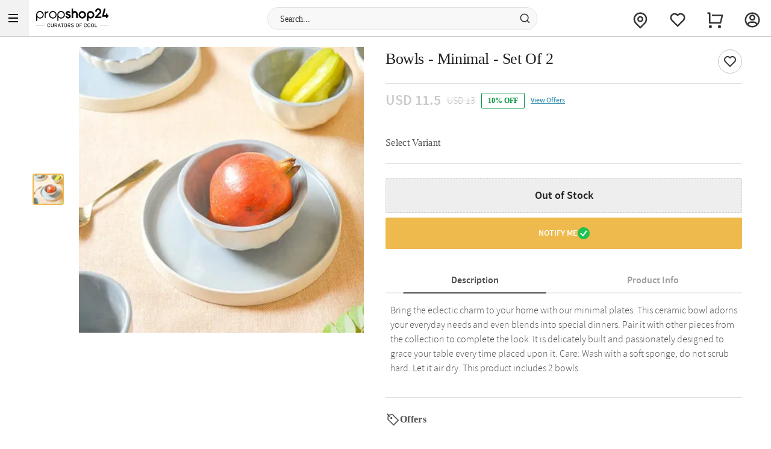

--- FILE ---
content_type: text/html; charset=utf-8
request_url: https://www.propshop24.com/p-bowls-minimal-set-of-2-217591
body_size: 17600
content:
<!DOCTYPE html>
<html xmlns="http://www.w3.org/1999/xhtml" lang="en">
<head>
    <title>Bowls Minimal Set Of 2 | PropShop24 | JVS1217591</title>
    <meta http-equiv="Content-Type" content="text/html; charset=utf-8">
    <meta http-equiv="X-UA-Compatible" content="IE=edge">
    <meta name="description" content="Buy Bowls - Minimal - Set Of 2 online at PropShop24 - JVS1217591">
    <meta name="googlebot" content="noodp">
    <meta name="viewport" content="width=device-width, initial-scale=1.0">

    <meta name="google-site-verification" content="8PJU2TsOopdo3JL-enjVe9-0mgnxtapxrw85IIaYCVg">    
    <meta property="fb:app_id" content="129038544454551">
    <meta property="og:title" content="Bowls Minimal Set Of 2 | PropShop24 | JVS1217591">
    <meta property="og:type" content="website">
    <meta property="og:url" content="https://www.propshop24.com/p-bowls-minimal-set-of-2-217591">
    <meta property="og:description" content="Buy Bowls - Minimal - Set Of 2 online at PropShop24 - JVS1217591">
    <meta property="og:site_name" content="PropShop24">
    <meta property="og:image" content="https://cdnnew.propshop24.com/f_auto,q_auto,t_pnoptprodlp/products/p-bowls-minimal-set-of-2-217591-m.jpg">
    
    <meta name="twitter:card" content="summary">
    <meta name="twitter:title" content="Bowls Minimal Set Of 2 | PropShop24 | JVS1217591">
    <meta property="twitter:image" content="https://cdnnew.propshop24.com/f_auto,q_auto,t_pnoptprodlp/products/p-bowls-minimal-set-of-2-217591-m.jpg">
    <meta property="twitter:url" content="https://www.propshop24.com/p-bowls-minimal-set-of-2-217591">
    <meta property="twitter:description" content="Buy Bowls - Minimal - Set Of 2 online at PropShop24 - JVS1217591">
    <meta name="twitter:site" content="@PropShop24">
    <meta name="twitter:creator" content="@PropShop24">
    <link rel="canonical" href="https://www.propshop24.com/p-bowls-minimal-set-of-2-217591">
    <link rel="icon" type="image/x-icon"  href="https://cdnnew.propshop24.com/propshop24/assets/images/favicon1666.ico">
    <link rel="shortcut icon" type="image/x-icon" href="https://cdnnew.propshop24.com/propshop24/assets/images/favicon1666.ico">

    <link rel="preconnect" href="//www.googletagmanager.com"> <link rel="dns-prefetch" href="//www.googletagmanager.com"> <link rel="preconnect" href="https://cdnnew.propshop24.com/propshop24/"> <link rel="dns-prefetch" href="https://cdnnew.propshop24.com/propshop24/"> <link rel="dns-prefetch" href="//script.crazyegg.com">  <link rel="dns-prefetch" href="//osjs.netcoresmartech.com">  <link rel="dns-prefetch" href="//connect.facebook.net"> 
            <link rel="preload" href="https://cdnnew.propshop24.com/propshop24/assets/fonts/NotoSerif-Bold.woff2" as="font" type="font/woff2" crossorigin>
            <link rel="preload" href="https://cdnnew.propshop24.com/propshop24/assets/stylesheets/library/fonts-new.css" as="style">
            <link rel="stylesheet" href="https://cdnnew.propshop24.com/propshop24/assets/stylesheets/library/fonts-new.css" >
        
                    
        <link rel="preload" as="script" href="https://cdnnew.propshop24.com/propshop24/assets/passets/js/baseJS-305.js" >
        <link rel="preload" as="script" href="https://cdnnew.propshop24.com/propshop24/assets/passets/js/commonJS-323.js" >
        <link rel="preload" as="script" href="https://cdnnew.propshop24.com/propshop24/assets/passets/js/pdctJS-323.js" >
    
    <style>
        .ie-mask-layer{display: none;}
        #add-ons .slick-next:before {
            content:none;
        }
        #add-ons .slick-prev:before {
            content:none;
        }
    </style>
    <script>
        function setCookie(cname, val, expiry, nopath) {
          var expDate = new Date();
          expDate.setTime(expiry);
          document.cookie = encodeURIComponent(cname) + '=' + encodeURIComponent(val) + (nopath ? '' : ';path='+window.location.pathname) + (expiry ? ';expires=' + expDate.toUTCString() : '');
        }
        function onclickDataLayer(event, data) {
                data = data || {};
                data['event'] = event;
                if (window.dataLayer) {
                    window.dataLayer = window.dataLayer || [];
                    window.dataLayer.push(data);
                }
            }
    </script>
    <script>
        var getGoogleMapsApiKey = 'AIzaSyACaGyP4lBZuFqCzq9AoRpr4lBUQCVkadI';
    </script>

    <!--[if IE]>
        <style>
            .ie-mask-layer{
                display: block;position: fixed;  background: #f2f2f2;  z-index: 99999;  top: 0;  left: 0;  bottom: 0;  right: 0;  display: flex;  justify-content: center;  font-size: 2em;  align-items: center;  font-weight: normal;  color: #c3404e;  text-align: center;  line-height: 2em;
            }
            .ie-mask-layer > img.img-responsive{
                width: 70%;
            }
        </style>
    <![endif]-->
   

    <!-- For Store 83 (Added by chetan 7/6/2018) -->
    <!--     -->
    <!-- CSS Includes -->
    <!--css from hbs widgets-->
    
            <link rel="stylesheet" href="https://cdnnew.propshop24.com/propshop24/assets/passets/css/baseCSS-305.css" type="text/css" >
            <link rel="stylesheet" href="https://cdnnew.propshop24.com/propshop24/assets/passets/css/pdctCSS-335.css" type="text/css" >
 <!-- css form hbswidgets ends-->
    <link rel="search" type="application/opensearchdescription+xml" title="PropShop24" href="/igosd_1666.xml">
    <script>
        if(window.navigator.appVersion.toLocaleLowerCase().indexOf('win') > -1) {
            document.getElementsByTagName('html')[0].classList.add('win');
        }
    </script>
    <script src="https://cdnnew.propshop24.com/propshop24/assets/plugins/jquery-v2.2.4.min.js"></script>

</head>
<body data-storecountry="India" data-selectedcountry="India" data-selectedcity="" data-selectedpincode="" data-webstoreredirect="" data-defaultcountry="India" data-defaultcountrycode="99" data-pers="0"   data-pagetype="hdl" data-show_reco="" data-reco_d="" data-personalisedbackward="true" data-new-pers="0" data-page="prod-des" data-type-two=""  data-parent-pt="" data-p-type="" data-parent-c="" data-parent-sc="" data-card-id="" class="body_wrapper content-wrapper     desktop  " data-cdn-url="https://cdnnew.propshop24.com/propshop24/"
      data-cdn="{&quot;imageAssetsURL&quot;:&quot;https://cdnnew.propshop24.com/propshop24/&quot;,&quot;assetsBaseURL&quot;:&quot;https://cdnnew.propshop24.com/propshop24/&quot;,&quot;persAssetsURL&quot;:&quot;https://cdnnew.propshop24.com/propshop24/&quot;,&quot;assetsURL&quot;:&quot;https://cdnnew.propshop24.com/propshop24/assets/&quot;,&quot;bannersURL&quot;:&quot;https://cdnnew.propshop24.com/f_auto,q_auto,t_pnoptprodlp/banners/&quot;,&quot;bannersOLDURL&quot;:&quot;https://cdnnew.propshop24.com/propshop24/f_auto,q_auto/banners/&quot;,&quot;inPageBannersURLD&quot;:&quot;https://cdnnew.propshop24.com/f_auto,q_auto/banners/&quot;,&quot;inPageBannersURLM&quot;:&quot;https://cdnnew.propshop24.com/f_auto,q_auto/banners/&quot;,&quot;bannersURLTMres&quot;:&quot;https://cdnnew.propshop24.com/f_auto,q_auto,t_mres/banners/&quot;,&quot;cardsURL&quot;:&quot;https://cdnnew.propshop24.com/f_auto,q_auto/cards/&quot;,&quot;cardsURLTMres&quot;:&quot;https://cdnnew.propshop24.com/f_auto,q_auto,t_mres/cards/&quot;,&quot;productsURL&quot;:&quot;https://cdnnew.propshop24.com/&quot;,&quot;productsURLTransformationF&quot;:&quot;f_auto,q_auto,t_prodf/&quot;,&quot;productsURLTransformationL&quot;:&quot;f_auto,q_auto,t_prodl/&quot;,&quot;productsURLTransformationM&quot;:&quot;f_auto,q_auto,t_pnoptprodlp/&quot;,&quot;productsURLTransformationMEco&quot;:&quot;f_auto,q_auto,t_prodm/&quot;,&quot;productsURLTransformationTH&quot;:&quot;f_auto,q_auto,t_prodth/&quot;,&quot;productsURLTransformationFNew&quot;:&quot;f_auto,q_auto,t_pnoptprodlp/&quot;,&quot;productsURLTransformationLNew&quot;:&quot;f_auto,q_auto,t_pnoptprodlp/&quot;,&quot;productsURLTransformationMNew&quot;:&quot;f_auto,q_auto,t_pnoptprodlp/&quot;,&quot;productsURLTransformationMEcoNew&quot;:&quot;f_auto,q_auto,t_pnoptprodlp/&quot;,&quot;productsURLTransformationTHNew&quot;:&quot;f_auto,q_auto,t_pnoptprodlp/&quot;,&quot;blogImageURL&quot;:&quot;f_auto,q_auto,t_blogcard/blogs/&quot;,&quot;productsURLFolder1&quot;:&quot;products/&quot;,&quot;persURL&quot;:&quot;https://d1xs5fw35mbn8b.cloudfront.net/pers/&quot;,&quot;videoURLTransformationTH&quot;:&quot;q_auto,t_vth/&quot;,&quot;videoURLTransformationL&quot;:&quot;q_auto,t_prodl/&quot;,&quot;videoURLWatermark&quot;:&quot;t_vrw&quot;,&quot;videoURLWatermarkReview&quot;:&quot;q_auto:low&quot;,&quot;videoURL&quot;:&quot;t_vdl&quot;,&quot;ccsBanner&quot;:&quot;f_auto,q_auto,t_ccstp/banners/&quot;,&quot;showcaseNanner&quot;:&quot;f_auto,q_auto,t_cathprect/banners/&quot;,&quot;video_bannser_URL&quot;:&quot;https://cdnnew.propshop24.com/f_auto,q_auto,t_pnopt9prodlp/banners/&quot;,&quot;fontName&quot;:&quot;SourceSans&quot;,&quot;headingNontName&quot;:&quot;NotoSerif&quot;,&quot;video_thumbnail_extension&quot;:&quot;&quot;}" data-skipsimilargifts = "false" data-static="" data-reco="false" data-device="desktop" data-stid="1666" data-ishome="" data-selectedcurrency="USD"  data-hidechat="1"  data-order-details="" data-membershipstatus="new" data-membershipexpiry="NA" data-isloginrequired="" data-ismicrosite="false" data-isPBP="" data-isgumlet="true">
        <p id="appType" style="display: none;">desktop</p>
        <p id="userIp" style="display: none;"></p>
        <p id="userCountry" style="display: none;"></p>
<!-- Google Tag Manager -->

<!-- End Google Tag Manager -->


<!-- Site Wrapper begins -->
    <div class="header-container if-header-container  " id="ps-header">
    <header class="bg-red if-header sticky if-sticky show-sticky  " id="header">
        <div class="row no-margin">
            <div class="col s2 text-center">
                <a href="/" class="logo-wrapper no-padding" tabindex="1" onclick="onclickDataLayer('logo_click')">
                    <img class="img-responsive lazy-load-image logo" style="margin-left: 50px;" src="https://cdnnew.propshop24.com/propshop24/assets/images/PropShop24_Logo_S.png" alt="PropShop24 - Curators of Cool" >
                </a>
            </div>
            <div class="col s7">
                &nbsp;

                <div class="search-bar-wrapper morphsearch ps-morphsearch        " id="morphsearch">
                    <form class="morphsearch-form ps-header-form" id="search-products" action="/search">
                        <input type="text" name="q" placeholder="Search..." class="search-bar m-t-5 p-l-10 p-r-10 morphsearch-input ps-search-input"
                               value="" autocomplete="off" maxlength="50">
                        <div class="icon-wrapper search-icon-wrapper">
                            <img class="img-responsive lazy-load-image" src="https://cdnnew.propshop24.com/propshop24/assets/svg-icons/search_v2.svg"></img>
                        </div>
                    </form>

                    <div class="morphsearch-content"></div>
                    <div class="autocomplete-section"></div>
                    <a href="javascript:void(0)"><span class="morphsearch-close"></span></a>
                    <div id="suggestedItems" class="hide suggested-items ps-search-suggestions" style="min-height: 100px; border: none; background: #f2f2f23b;">
                           
                    </div>
                </div>

            </div>


                <div class="col s3 padding-right-0">
                    <div class="header-inf row no-margin top-actions-menu">

                            <a title="Track Order" href="/searchorder" class="col t2 top-action-col waves-effect">
                                <div class="icon-wrapper top-action-icons quick-menu">
                                    <img alt ="Track" class="img-responsive lazy-load-image" src="https://cdnnew.propshop24.com/propshop24/assets/images/p24/track_order_v3.svg"/>
                                </div>

                            </a>
                                <a title="Shortlist" class="col t2 top-action-col slist-wrapper waves-effect">
                                    <div class="icon-wrapper top-action-icons sl-top-icon quick-menu">
                                        <img class="img-responsive lazy-load-image" src="https://cdnnew.propshop24.com/propshop24/assets/svg-icons/heart_v2.svg"></img>
                                    </div>
                                    <span class="sl-count hide">0</span>
                                </a>

                            <a title="Cart" href="/cart" class="col t2 top-action-col s-cart waves-effect">
                                <div class="icon-wrapper top-action-icons quick-menu">
                                    <img class="img-responsive lazy-load-image" src="https://cdnnew.propshop24.com/propshop24/assets/svg-icons/cart_v2.svg"></img>
                                </div>
                              <span id="cart-count" class="number cart-count  hide "></span>                                
                            </a>

                        <a title="Account" class="col t2 top-action-col waves-effect user-menu loginn" id="user-menu">
                            <div class="icon-wrapper top-action-icons quick-menu" >
                                    <img class="img-responsive lazy-load-image" src="https://cdnnew.propshop24.com/propshop24/assets/svg-icons/profile_v2.svg"></img>
                            </div>
                        </a>
                    </div>
                </div>

        </div>
        <div class="searched-text-container hide">
            <div id="searched-Items" class="search-suggest-items igp-suggestedItems ">
                <div class="prod-card-search-suggestions">

                </div>              
            </div>
        </div>
            <div id="newMegaMenuTemplate" data-isHome="" data-isNotFound = "" data-sbi_omp_flag = "">
            </div>
    </header>


</div>

<div id="dialpad-content" class="dialpad-content z-depth-1">
    <div class="relative">
        <div class="content-area">
            <div class="row no-margin flex-disp">

                <div class="col s3 text-center" style="display: none">
                    <div class="contact-inner flex-column-center complete-height chat-me hand-cursor">
                        <div class="icon-wrapper">
                            <img class="img-responsive lazy-load-image s-icon dialpad-icon dialpad-i-content" src="https://cdnnew.propshop24.com/propshop24/assets/svg-icons/chat.svg"></img>
                        </div>

                        <p class="no-margin flex-column-center flex-row-grow text-light-black">Chat</p>
                    </div>
                </div>
                 <div class="col s4 text-center ">
                        <a href="/searchorder" onclick="onclickDataLayer('track_order', {'trigger': 'Header'})">
                            <div class="contact-inner flex-column-center complete-height">

                                <div class="icon-wrapper">
                                    <img alt ="Track" class="img-responsive lazy-load-image" src="https://cdnnew.propshop24.com/propshop24/assets/images/p24/track_order_v3.svg">                                    
                                </div>
                                <p class="no-margin flex-column-center flex-row-grow text-light-black">Track
                                    Order</p>
                            </div>
                        </a>
                    </div>
                <div class="col s4 text-center">
                    <a href="/faq">
                        <div class="contact-inner flex-column-center complete-height">

                            <div class="icon-wrapper">
                                <img class="img-responsive lazy-load-image s-icon dialpad-icon dialpad-i-content" src="https://cdnnew.propshop24.com/propshop24/assets/svg-icons/Help-big.svg" style="filter: invert(1);"></img>
                            </div>
                            <p class="no-margin flex-column-center flex-row-grow text-light-black">Help
                                &amp; FAQ </p>
                        </div>
                    </a>
                </div>
                <div class="col s4 text-center">
                    <a href="/contact-us">
                        <div class="contact-inner flex-column-center complete-height">
                            <div class="icon-wrapper">
                                <img class="img-responsive lazy-load-image s-icon dialpad-icon dialpad-i-content" src="https://cdnnew.propshop24.com/propshop24/assets/svg-icons/email-v2.svg"></img>
                            </div>
                            <p class="no-margin flex-column-center flex-row-grow text-light-black">Email
                                Us </p>
                        </div>
                    </a>
                </div>
                <div class=" w-44 col s4 text-center">
                    <a href="/contact-us">
                        <div class="contact-inner flex-column-center complete-height">
                            <div class="icon-wrapper">
                                <img class="img-responsive lazy-load-image s-icon dialpad-icon dialpad-i-content" src="https://cdnnew.propshop24.com/propshop24/assets/svg-icons/contact_us_v2.svg"></img>
                            </div>
                            <p class="no-margin flex-column-center flex-row-grow text-light-black">022 4343 3330<br/></p>

                        </div>
                    </a>
                </div>

            </div>
        </div>
    </div>
</div>

<div class="site-wrapper bg-light" id="site-wrapper">
    <div class="site-wrapper-desk " >
                <div id="pdpHTML" class=" igp-pdp-rebranding">
                            
        <style>
             .product-top-container-new {
                margin-top: 1em !important;
            }
            .product-top-container-new .image-column {
                align-self: flex-start;
                position: sticky;
                top: 0;
            }
            .product-top-container-new .image-column #slick-show-images-zoom {
                width: 37vw;
                height: 37vw;
            }
            .pdp-img-slider .list-width.thumbnail-list {
                width: 7.5vw !important;
            }
        </style>
      
<section class="product-container ps-product-container" style="" data-is-video="" data-is-hamper="0" data-vid="0" data-personalise=false data-gaprod="{&quot;name&quot;:&quot;Bowls - Minimal - Set Of 2&quot;,&quot;id&quot;:616413,&quot;price&quot;:11.5,&quot;brand&quot;:&quot;&quot;,&quot;pagetype&quot;:&quot;hdl&quot;,&quot;category&quot;:&quot;&quot;,&quot;variant&quot;:&quot;&quot;}" data-holidayDates="[]" data-barcode="[{&quot;barcodeName&quot;:&quot;POPHOLYHOCK179&quot;,&quot;quantity&quot;:1,&quot;ratio&quot;:100}]" data-is_promoted="0" data-promoted_tag="" data-storeid="1666" data-isPBP="" data-visitedsmartbuy="false">
    <div class="row product-top-container-new no-margin igp-rebrand-pdp-cont" >

        <!-- Image column begins -->
        <div class="col s6 image-column no-padding fix-height-image-container ">
            <div class="d-flex pdp-img-slider no-breadcrumb-rebranding">
                <!-- Thumbnail images list begins -->
                <div class="row thumbnail-list img-padding no-margin col s2 list-width">
                    <div style="padding: 0px 0.5em !important; width: 5vw !important;" class="view-width thumbnail-img pdp-page">
                        <img id="first-thumbnail" data-original="https://cdnnew.propshop24.com/f_auto,q_auto,t_pnoptprodlp/products/p-bowls-minimal-set-of-2-217591-m.jpg" src="https://cdnnew.propshop24.com/f_auto,q_auto,t_pnoptprodlp/products/p-bowls-minimal-set-of-2-217591-m.jpg" data-imageId="999" class="img-responsive lazy-load-image lazy thumbnail-img-window" alt="Bowls - Minimal - Set Of 2 Online">
                    </div>
                    <div class="d-flex flex-col" id="slick-show-images">
                    
                    </div>
                </div>
                <!-- Thumbnail images list ends -->
                <!-- Main images list begins -->
                <div class="no-padding image-container col s12 ">
                    <div class="row no-margin main-img-wrapper no-padding">
                        <div class="col s12 no-padding no-scroll">
                            <div class="intrinsic intrinsic-square img-display" id="slick-show-images-zoom">

                                    <img src="https://cdnnew.propshop24.com/f_auto,q_auto,t_prodl/products/p-bowls-minimal-set-of-2-217591-m.jpg" data-original="https://cdnnew.propshop24.com/f_auto,q_auto,t_pnoptprodlp/products/p-bowls-minimal-set-of-2-217591-m.jpg" data-imageId="999" class="img-responsive lazy-load-image pdp-page big-image lazy intrinsic-item img-pos big-img-window" id="big-image-999" alt="Bowls - Minimal - Set Of 2" data-zoom-image="https://cdnnew.propshop24.com/f_auto,q_auto,t_pnoptprodlp/products/p-bowls-minimal-set-of-2-217591-m.jpg">
                                
                            </div>
                        </div>
                    </div>
                </div>
                <!-- Main images list ends -->
            </div>
        </div>
        <!-- Image column ends -->

        <div class="col s6 product-desc-container flex-disp column-flex-disp" style="position:relative; padding: 0px;">
            <div id="scroll-container" style="display:flex; flex-direction:column; min-height:calc(100vh - 200px);">
                
                <div class="bestSel-cont" data-store="1666"><div style="
            background-color:#f6f2ff;
            color: #6d4ebf
        " class="tag_styling del_tag_cont hide"><div class="del_tag_icon">
        <img class="img-responsive lazy-load-image"  src="[data-uri]" data-original="https://cdnnew.propshop24.com/propshop24/assets/svg-icons/sameday_del_icon.svg" alt="sameday_del_icon"/>
        </div><span class="dDelTag hide Paragraph-10-2XS--Semibold"></span></div></div>

                <div style="display: flex; flex-direction:row; justify-content:space-between; margin-top:4px;" >
                    <div class="product-name-container">
                        <input type="hidden" class="prod-id" value="616413">
                        <input type="hidden" class="group_id" value="616413">
                        <input type="hidden" class="prd_url" value="">
                        <input type="hidden" class="prd_data" value="">
                        <input type="hidden" class="prd_vid" value="0">
                        <input type="hidden" class="prd_check_date" value="">
                        <input type="hidden" class="prod-sku" value="JVS1217591">
                        <input type="hidden" class="prod-status" value="0">
                            <h1 itemprop="name" class="prod-name Heading-5--Bold ps-prod-name" style="margin: 0;">Bowls - Minimal - Set Of 2</h1>
                            <div style="display: flex; min-height:20px;">
                            </div>
                    </div>
                        <button id="add-shortlist" class="shortlist-revamp sl-star  ps24 " data-storeid="1666" data-isPBP="" data-in-slist="0" data-pid="616413" data-pname="Bowls - Minimal - Set Of 2" data-sku="JVS1217591" data-dprice="13" data-mprice="11.5" data-vid="0" data-personalise=false data-is_promoted="0" data-promoted_tag="" data-barcode="[{&quot;barcodeName&quot;:&quot;POPHOLYHOCK179&quot;,&quot;quantity&quot;:1,&quot;ratio&quot;:100}]" data-flagegv="false">
                        </button>
                </div>


                    <div class="pdp-price-with-qty">
                        <div class="prod-price-container  ">
                            <input class="i-buy-now" type="hidden" value=" 11.5 "/>
                                    <div data-prodprice="11.5" class="prod-price Paragraph-24-2XL--Semibold oos-opacity">
                                        USD 11.5
                                    </div>
                                    <span class="striked-price Paragraph-16-M--Regular strikethrough ">USD 13</span>
                                    <div class="discount-container-blue">
                                        <span class="discount-percent Paragraph-12-XS--Semibold">10% OFF</span>

                                    </div>
                                    <span class="social-share hidden">Share
                                        <span class="social-share-btn" id="fb-share">
                                        <div class="icon-wrapper social-icons-svg">
                                            <svg viewBox="0 0 2 2" class="s-icon">
                                                <use xlink:href="/svgs/main_v1.svg#shape-fb"></use>
                                            </svg>
                                        </div>
                                        </span>
                                        <span class="social-share-btn" id="gplus-share">
                                        <div class="icon-wrapper social-icons-svg">
                                            <svg viewBox="0 0 2 2" class="s-icon">
                                                <use xlink:href="/svgs/main_v1.svg#shape-g-plus"></use>
                                            </svg>
                                        </div>
                                        </span>
                                        <span class="social-share-btn" id="twitter-share">
                                        <div class="icon-wrapper social-icons-svg">
                                            <svg viewBox="0 0 2 2" class="s-icon">
                                                <use xlink:href="/svgs/main_v1.svg#shape-twitter"></use>
                                            </svg>
                                        </div>
                                        </span>
                                        <span class="social-share-btn" id="pinterest-share">
                                        <div class="icon-wrapper social-icons-svg">
                                            <svg viewBox="0 0 2 2" class="s-icon">
                                                <use xlink:href="/svgs/main_v1.svg#shape-pinterest"></use>
                                            </svg>
                                        </div>
                                        </span>
                                    </span>
                            <a href="#" id="view-offers-link" class="view-offers-link Paragraph-12-XS--Medium hide">View Offers</a>
                        </div> 
                    </div>


                


                                    
                                    <section class="upsell-section" style="display:flex; flex-direction:column; margin-top:24px; padding-bottom:24px;">
                                        <span class="pdp-customize-header Paragraph-16-M--Semibold lh-20--S">Select Variant</span>
                                            <div style="margin-top:16px;" class="upsell-container row no-margin variant-upsell" id="variant-data-container">
                                            </div>
                                    </section>
                                 <div class="full-border"></div>

                <span style="display: none;" id="revamp"></span>
                    <div class="attr-pincode-col ">
                        <div class="attr-column hide" style="border-bottom:solid 1px #e0e0e0; padding-bottom:23px;">
                            <div class="attr-container-item" id="attr-1">
                                <div class="attr-container-content open-accordion" id="del-info-content">
                                    <div id="del-info-inner-content">
                                        <div class="product-delivery-container">
                                            <div
                                                class="flex-row-grow delivery-options-container ">
                                                <!-- International delivery section -->
                    
                                                <!-- Domestic Delivery section -->
                                                <div id="domestic-del"
                                                    class=" hidden  del-opt-type ">
                                                    <div class="row no-margin pincode-container pincode-revamp">
                                                        <div class="d-flex" style="width: 100%;">
                                                            <form style="width:63%" id="p-check-form" novalidate="novalidate"
                                                                class=""
                                                                autocomplete="off">
                                                                <div class="pincode-container-items input-cont-pos">
                                                                    <div class="row no-margin padding-left-0 flex-disp relative">
                                                                            <div class="country col s4 padding-left-0 padding-right-0">
                                                                                <input type="hidden" id="country-container"
                                                                                    value="India" />
                                                                                <div class="country-container"
                                                                                    data-country="India">
                                                                                </div>
                                                                                <div class="padding-left-0 padding-right-0">
                                                                                    <div class="pincode-field country-holder inp-relative"
                                                                                        style="position: relative;background:#f2f2f2;display:flex">
                                                                                        <input type="text" name="countries" id="country"
                                                                                            class="initialCheck text-center p-code-field input required suggestPdpCountry current-location overflow-name Paragraph-14-S--Regular"
                                                                                            placeholder="India"
                                                                                            value="India"
                                                                                            data-ccode="India" data-courier="true"
                                                                                            data-cid="99"
                                                                                            data-country="India"
                                                                                            data-handlers="countryOnChange"
                                                                                            autocomplete="off" readonly data-storeid="1666" data-isPBP="" />
                                                                                        <div
                                                                                            class="country-div hidden ">
                                                                                        </div>
                                                                                        <div id="countries-suggestion" class="z-depth-1">
                                                                                        </div>
                                                                                        <div id="dd-icon-area"
                                                                                            style="padding:10px;margin-top:2px;display:none; ">
                                                                                            <img class="img-responsive lazy-load-image" alt="edit"
                                                                                                style="height: 16px;width:16px;"
                                                                                                src="https://cdnnew.propshop24.com/propshop24/assets/svg-icons/dropdown-icon.svg"></img>
                                                                                        </div>
                                                                                    </div>
                                                                                </div>
                                                                            </div>
                                                                        <ul class="autocomplete-results autocomplete-results-revamp"></ul>
                                                                        <ul class="autocomplete-results autocomplete-results-revamp autocomplete-results-international"
                                                                            style="overflow-y: scroll;height: 240px;"></ul>
                                                                        <div class="col s5 no-padding pincode-field-container" style="display:none;" >
                                                                            <div class="pincode-field inp-relative">
                                                                                <div class="location-and-cross-btn">
                                                                                    <input
                                                                                        style="padding:9px 0px 9px 9px !important;background:white !important"
                                                                                        id="location-input" type="text"
                                                                                        class="onlyPincode pincode-input input-autocomplete-google-map initialCheck p-code-field input required pincode location-input pincode-text no-padding text-center Paragraph-16-M--Regular "
                                                                                        placeholder="Pincode/Location"
                                                                                        autocomplete="rutjfkde">
                    
                                                                                    <span
                                                                                        class="hide dom-cross-btn cross-btn new-cross-btn hidden">
                                                                                        <div class="icon-wrapper">
                                                                                            <img class="img-responsive lazy-load-image" alt="close"
                                                                                                src="https://cdnnew.propshop24.com/propshop24/assets/svg-icons/close.svg">
                                                                                        </div>
                                                                                    </span>
                                                                                </div>
                                                                                <input type="hidden" name="pincode" id="pincode"
                                                                                    class="hide initialCheck p-code-field input required number minlength maxlength pincode"
                                                                                    minlength="6" maxlength="6"
                                                                                    placeholder="Enter delivery area pincode"
                                                                                    value=""
                                                                                    data-pincode=""  autocomplete="rutjfkde" />
                    
                                                                                <input id="placeId" class="hide"
                                                                                    value="">
                                                                                <p id="pincode-display" class="pincode-display" style="display: none;"></p>
                                                                                <!--<p class="no-margin ">Free delivery in major indian cities. Estimated delivery time: 2-3 days</p>-->
                                                                            </div>
                                                                        </div>
                                                                        <div
                                                                            class="col s5 no-padding pincode-field-container-international"  >
                                                                            <div class="pincode-field inp-relative">
                                                                                <div class="location-and-cross-btn">
                                                                                    <input style="background:white !important;padding: 0;"
                                                                                        name="location-input-international"
                                                                                        id="location-input-international" type="text"
                                                                                        class=" onlyPincode pincode-input initialCheck p-code-field input required pincode location-input-international pincode-text no-padding text-center"
                                                                                        placeholder="City" autocomplete="none" value=""/>
                    
                                                                                    <span
                                                                                        class="hide dom-cross-btn cross-btn new-cross-btn hidden">
                                                                                        <div class="icon-wrapper">
                                                                                            <svg viewBox="0 0 2 2">
                                                                                                <use xmlns:xlink="http://www.w3.org/1999/xlink"
                                                                                                    xlink:href="/svgs/main_v1.svg#shape-close">
                                                                                                </use>
                                                                                            </svg>
                                                                                        </div>
                                                                                    </span>
                                                                                </div>
                                                                                <input type="hidden" name="pincode" id="pincode"
                                                                                    class="hide initialCheck p-code-field input required number minlength maxlength pincode"
                                                                                    minlength="6" maxlength="6"
                                                                                    placeholder="Enter delivery area pincode"
                                                                                    value=""
                                                                                    data-pincode=""  autocomplete="rutjfkde" />
                    
                                                                                <input id="placeId" class="hide"
                                                                                    value="">
                                                                                <p id="pincode-display" class="pincode-display" style="display:none;"></p>
                                                                                <!--<p class="no-margin ">Free delivery in major indian cities. Estimated delivery time: 2-3 days</p>-->
                                                                            </div>
                                                                        </div>
                                                                        <div class="col s3 no-padding wrapper-check-pincode" data-storeid="1666" data-isPBP="">
                                                                            <button class="pincode-check-btn Paragraph-14-S--Semibold ps-pincode-check-btn"
                                                                                id="pincode-check-btn">Check</button>
                                                                            <button id="available-pincode"
                                                                                class="available-pincode hide d-flex Paragraph-14-S--Semibold"
                                                                                style="pointer-events: none;justify-content: center; align-items:center;">
                                                                                Available
                                                                                <span
                                                                                    style="position:relative;top:0px;width:14px;height:14px;">
                                                                                    <img style="margin-left: 0.3em;cursor: default;"
                                                                                        class="img-responsive lazy-load-image" alt="tick"
                                                                                        src="https://cdnnew.propshop24.com/propshop24/assets/svg-icons/pincode-tick.svg"></img>
                                                                            
                                                                                </span>
                                                                            </button>
                                                                            <button class="pincode-notfound Paragraph-14-S--Semibold hide"
                                                                                style="pointer-events: none;">Error</button>
                                                                        </div>
                    
                                                                        <!--<div class="col s1 padding-right-0 mar-auto">-->
                                                                        <!--</div>-->
                                                                    </div>
                                                                </div>
                                                            </form>
                                                            <div class="blue-text Paragraph-14-S--Semibold ps-text hide "
                                                                style="margin-left: 0.2em;cursor:pointer;display: flex;align-items: center;padding: 0px 24px;"
                                                                id="pdp-login-user">
                                                                <div>Saved Addresses</div>
                                                                <div style="padding-left: 8px"><img src="https://cdnnew.propshop24.com/propshop24/assets/svg-icons/saved-address-icon-new.svg" alt="location icon"></div>
                                                            </div>
                                                            <div style="width:37%"
                                                                class="saved-address-container hide" data-storeid="1666" data-isPBP="">
                                                                <div id="sadd-d-dom"
                                                                    class="address-box select-button-cat form-control  notLoggedIn "
                                                                    style="cursor:pointer;position:relative;"
                                                                    placeholder="Select from addr">
                                                                    <div class="d-flex"
                                                                        style="justify-content: space-between; cursor:pointer">
                                                                        <div id="saved-addr" class="saved-addr Paragraph-14-S--Semibold" value=""
                                                                            placeholder="Select from address">Saved Addresses</div>
                    
                                                                        <div style="padding:11px;align-self: center;">
                                                                            <img class="img-responsive lazy-load-image" alt="down arrow"
                                                                                src="https://cdnnew.propshop24.com/propshop24/assets/svg-icons/arrow-down.svg"></img>
                                                                        </div>
                                                                    </div>
                                                                </div>
                                                            </div>
                                                        </div>
                                                        <div id="pin-error--container" class="Paragraph-12-XS--Semibold hidden relative"></div>
                                                        <p id="city-name-field"></p>
                                                        <div id="saved-addr-overlay" onclick="overlayOff()">
                                                        </div>
                                                        <div class="select-saved-addr hide">
                                                            <div class="d-flex " id="enter-another-pincode">
                                                                <span class="another-pincode">Check delivery to another location</span>
                                                            </div>
                                                        </div>
                                                        <div class="addt-info relative">
                                                            <div id="pincode-error-text" class="hidden Paragraph-14-S--Regular relative"></div>
                                                            <div id="pin-error-text" class="text-color hidden"></div>
                                                            <div id="pin-non-deliverable" class="hidden"></div>
                                                            <div id="pin-success-text" class="text-color hidden relative"></div>
                                                        </div>
                                                        <div class="express-message hide">Want it before 25th Aug? <br />Choose from
                                                            <a>Express Catalogue</a>
                                                        </div>
                    
                                                        <input type="hidden" value="false" name="flag_fs" id="flag_fs" />
                                                    </div>
                                                    <div class="shimmer-container delievery-container-loader">
                                                        <div class="shimmer-br">
                                                            <div class="shimmer-wrapper">
                                                                <div class="shimmer-comment shimmer-br shimmer-animate"></div>
                                                                <div class="shimmer-comment shimmer-br shimmer-animate"></div>
                                                            </div>
                                                        </div>
                                                    </div>
                                                </div>
                                            </div>
                                        </div>
                                    </div>
                                </div>
                            </div>
                        </div>
                            <div class="oos-block-container ">
                                <div class="oos-block"><span class="oos-text Paragraph-18-L--Semibold">Out of Stock</span></div>
                                <button class="oos-notify-button">
                                    <span class="notify-me-text Paragraph-14-S--Semibold caps">NOTIFY ME</span>
                                    <img src="https://cdnnew.propshop24.com/propshop24/assets/svg-icons/complete-checkout-step.svg" alt="notify-me-img">
                                </button>
                                <div class="oos-logged-out-block hide">
                                    <p class="oos-title Paragraph-16-M--Semibold">Be the first to know when the product returns!</p>
                                    <div class="input-container">
                                        <input id="oos-user-email" type="email" placeholder="Example@gmail.com">
                                        <button class="oos-notify-button-logged-out">
                                            <span class="notify-me-text Paragraph-14-S--Semibold">NOTIFY ME</span>
                                            <img src="https://cdnnew.propshop24.com/propshop24/assets/svg-icons/complete-checkout-step.svg" alt="notify-me-img">
                                        </button>
                                    </div>
                                </div>
                                <div class="oos-success-container hide">
                                     <img src="https://cdnnew.propshop24.com/propshop24/assets/svg-icons/oos-success-icon.svg" alt="notify-me-img">
                                     <span class="oos-success-msg Paragraph-14-S--Semibold">You will be notified when it’s back in stock</span>
                                </div>
                            </div>
                    </div>
                
                <div style="display: none;">
                                <span class="del-req-option hide" data-stype="1" data-newstype="1">&nbsp;&nbsp;&nbsp;&nbsp;(optional)</span>
                    <span style="display: none;" class="number buy-amt"></span>

                </div>


                


                <div class="col no-margin" style=" ; border-bottom: 1px solid #e0e0e0; padding: 0px 0px 20px">
                    <section class="pdp-descInfo-container ps-pdp-desc-container">
                        <div class="pdp-descInfo-header-cont">
    <div class="pdp-desc-header desc-link desc-header" data-link="desc-link">
        <span class=" Paragraph-16-M--Semibold  selected">Description</span>
    </div>
    <div class="pdp-spec-header spec-link desc-header" data-link="spec-link">
        <span class=" Paragraph-16-M--Semibold  ">Product Info</span>
    </div>

    <hr class="desc-divider-line" />
</div>

<div class="pdp-desc-info-container">
    <div class="pdp-desc-cont desc-container desc-link selected">
        <span class="pdp-desc-text desc-font  Paragraph-16-M--Regular ">Bring the eclectic charm to your home with our minimal plates. This ceramic bowl adorns your everyday needs and even blends into special dinners. Pair it with other pieces from the collection to complete the look. It is delicately built and passionately designed to grace your table every time placed upon it. Care: Wash with a soft sponge, do not scrub hard. Let it air dry. This product includes 2 bowls.</span>
    </div>
    <div class="pdp-spec-cont spec-link desc-container ">
        <div class="pdp-desc-text"><div class="prodDesc_subHead_cont prod_sku"><div class="prodDesc_subHead_SKU prod-desc-font Paragraph-16-M--Semibold">SKU:</div><div class="prodDesc_subHead_SKU_text_cont">
                        <span class="subHead_SKU_text prod-desc-font Paragraph-16-M--Regular">JVS1217591</span>
                        <span class="sku_copy_svg "><img class="img-responsive" src="https://cdnnew.propshop24.com/propshop24/assets/svg-icons/sku-copy.svg"/></span>    
                        </div><div class="sku_copied_cont Paragraph-12-XS--Semibold">
                        SKU COPIED
                        </div></div><div class="prodDesc_subHead_cont"><div class="subHead_det_div">
                                        <span class="prod-desc-font Paragraph-16-M--Regular">Material: Ceramic </span>
                                        </div><div class="subHead_det_div">
                                        <span class="prod-desc-font Paragraph-16-M--Regular">Country of Origin: India</span>
                                        </div></div></div>
    </div>
    <div class="pdp-info-cont info-link desc-container">
        <div class="pdp-more-text"><div class="more_subHead_cont">
                    <span class="Paragraph-16-M--Semibold">Delivery Info</span><ol class="more_subHead_ol" style="list-style-type:disc"><li class="more_subHead_li">
                            <span class="prod-more-font Paragraph-16-M--Regular">Delivered product might vary slightly from the image shown.</span>
                            </li><li class="more_subHead_li">
                            <span class="prod-more-font Paragraph-16-M--Regular">The date of delivery is provisional as it is shipped through third party courier partners.</span>
                            </li><li class="more_subHead_li">
                            <span class="prod-more-font Paragraph-16-M--Regular">We try to get the gift delivered close to the provided date. However, your gift may be delivered prior or after the selected date of delivery.</span>
                            </li><li class="more_subHead_li">
                            <span class="prod-more-font Paragraph-16-M--Regular">To maintain the element of surprise on gift arrival, our courier partners do not call prior to delivering an order, so we request that you provide an address at which someone will be present to receive the package.</span>
                            </li><li class="more_subHead_li">
                            <span class="prod-more-font Paragraph-16-M--Regular">Delivery may not be possible on Sundays and National Holidays.</span>
                            </li><li class="more_subHead_li">
                            <span class="prod-more-font Paragraph-16-M--Regular">For International deliveries, custom charges might be levied which are payable by the recipient.</span>
                            </li></ol></div></div>
    </div>
</div>
                    </section>
                </div>

                 
                 <input type="hidden" id="maxAddonsList" value=>
                 
                <div id="add-ons" class="rebranding-addons  ps-add-ons-modal" style=" margin-bottom: 24px;" data-addOnVariation="1">
                        <section class="product-added-toast--container hide">
                            <div class="product-and-thumbnail-text--container">
                                <img class="product--thumbnail lazy-load-image" src="[data-uri]" data-original="" alt=""/>
                                <span class="product-added--text Paragraph-14-S--Regular">Product Added to cart</span>
                            </div>
                            <img class="success--icon lazy-load-image" src="[data-uri]" data-original="https://cdnnew.propshop24.com/propshop24/assets/images/check-circle-fill.svg" alt="success-icon"/>
                        </section>
                        <div class="addon-heading--container">
                            <span class="addon-heading Paragraph-16-M--Semibold lh-20--S">We think you’ll love</span>
                            <div id="close-accordion">
                                <img id="add-icon" style="height: 14px; transform:rotate(45deg); display:none;" class="img-responsive lazy-load-image" src="https://cdnnew.propshop24.com/propshop24/assets/svg-icons/cross-icon.svg" alt="add-icon" />
                                <img id="minus-icon" style="height: 14px;" class="img-responsive lazy-load-image" src="https://cdnnew.propshop24.com/propshop24/assets/svg-icons/minus-icon.svg" alt="minus-icon" />
                            </div>
                            <div id="close-modal" style="display: none; cursor:pointer;">
                                <img style="height: 24px;" class="img-responsive lazy-load-image" src="https://cdnnew.propshop24.com/propshop24/assets/svg-icons/x.svg" alt="cross-icon" />
                            </div>
                        </div>
                        <div class="addon-heading-separator hide"></div>

                    <div id="accordion" >
                    </div>
                    
                </div>

               
                        <section id="pdp-offers-section"></section>



                
            </div>
       
            
            
            <div class="primary-cta-wrapper active hide" style="display:flex;flex-wrap: wrap;">
                <div class="cart-action-ctas d-flex width-100">
                <button id="personalize-revamp" type="submit" data-main-img="p-bowls-minimal-set-of-2-217591-m.jpg" class="hide personalize-revamp revamp-btn waves-effect btn-submit-pdp pers u-case pdp-pp-upload-image-text Paragraph-14-S--Semibold caps" >
                        <span id="out-of-stock">OUT OF STOCK</span>
                </button>
                
                    <button title="CONTINUE SHOPPING" class="add-to-cart-revamp Paragraph-14-S--Semibold caps continue-shopping-cta hide">
                        <span class="Paragraph-14-S--Semibold">CONTINUE SHOPPING</span>
                    </button>
                <button title="ADD TO CART" class="add-to-cart-revamp Paragraph-14-S--Semibold caps " disabled style="opacity: 0.5;" id="add-cart"   >
                        <span>OUT OF STOCK</span>
                </button>
                </div>
            </div>


        </div>

    </div>

    

    <div class="pdp-info-window z-depth-1 hidden">
      <div class="info-up-arrow"></div>
      <div class="info-content row no-margin">
        <div class="col s4 padding-left-0"><div class="info-img">
          <img class="img-responsive lazy-load-image lazy intrinsic-item" src="[data-uri]" data-original="https://cdnnew.propshop24.com/f_auto,q_auto,t_pnoptprodlp/products/p-bowls-minimal-set-of-2-217591-m.jpg" alt="" />
        </div></div>
        <div class="col s8 item-info padding-left-0">
          <p class="item-name">Bowls - Minimal - Set Of 2</p>
          <p class="item-price">Price: USD </p>
          <p>Item has been successfully added to cart!</p>
        </div>
      </div>
    </div>

    <div class="pdp-mail-container mail-white-bg">
        <div class="pdp-mail-container-close">X</div>
      <div class="diagonal-stripe-bg">
        <div class="mail-white-bg complete-height">
          <div class="row">
            <div class="col s3 padding-left-0">
              <div class="intrinsic">
                <img class="img-responsive lazy-load-image lazy intrinsic-item" src="[data-uri]" data-original="https://cdnnew.propshop24.com/f_auto,q_auto,t_pnoptprodlp/products/p-bowls-minimal-set-of-2-217591-m.jpg" alt="" />
              </div>
            </div>
            <div class="col s9">
              <p class="heading">Bowls - Minimal - Set Of 2</p>
              <p class="sub-heading">Hey I just found this gift on PropShop24. Check it out!</p>
            </div>
          </div>
          <div class="row heading">
            Enter Email Address
          </div>
          <div class="row maillist-container">
            <ul class="maillist">
              <li class="mail">
                <input type="text" class="mail-id">
                <a href="javascript:void(0)" class="delete-mail">
                  <div class="icon-wrapper">
                    <img class="img-responsive lazy-load-image" alt="close" src="https://cdnnew.propshop24.com/propshop24/assets/svg-icons/close.svg">
                  </div>
                </a>
              </li>
            </ul>
            <span class="pull-right p-t-5">Press Enter / Space to Add Email</span>
          </div>
          <div class="row hide success-msg text-center">Emails Sent Succesfully</div>
          <div class="empty-space row"></div>
            <div class="text-center heading not-logged-in">
              <a href="javascript:void(0)" onclick="goToLogin()">Login/Signup</a> to Continue
            </div>
        </div>
      </div>
    </div>

    <div class="info-window z-depth-1 hidden">
      <div class="info-window-up-arrow"></div>
      <div class="info-window-content"></div>
    </div>
</section>

<div id="overlay-loader">
</div>

<div id="addons-overlay">
</div>

<div class="revamp-cart-overlay cart-overlay"><img class="lazy-load-image" alt="loading.." data-original="https://cdnnew.propshop24.com/propshop24/assets/images/Transparent_01.gif" src="[data-uri]" height="60px"></div>



<!--<div class="error-container">-->
    <!--<p class="oos-error-text">Sorry! The product is currently out of stock.</p>-->
    <!--<div class="oos-error-close">-->
        <!--<div class="icon-wrapper">-->
            <!--<svg viewBox="0 0 2 2">-->
                <!--<img xmlns:xlink="http://www.w3.org/1999/xlink" class="img-responsive lazy-load-image" src="https://cdnnew.propshop24.com/propshop24/assets/svg-icons/close"></img>-->
            <!--</svg>-->
        <!--</div>-->
    <!--</div>-->
<!--</div>-->
<div class="error-overlay"></div>

<script defer>
    var isLoggedIn = "";
    var dayShift = "0";
    var intlDayShift = "8";
    var vid = "0";
    var holidayTypes = "null", stdDate = new Date("Fri Jan 23 2026 07:06:20 GMT+0000 (Coordinated Universal Time)"), startDate = new Date("Fri Jan 23 2026 07:06:20 GMT+0000 (Coordinated Universal Time)"), currentTime = new Date("Fri Jan 23 2026 07:06:20 GMT+0000 (Coordinated Universal Time)"), today = new Date("Fri Jan 23 2026 07:06:20 GMT+0000 (Coordinated Universal Time)"), hoursPassed = parseInt(today.getHours());
        var base =  false;

</script>

<div id="personalisation-section" class="personalisation-section revamp-section" data-storeid="1666" data-isPBP=""></div>
<div id="personalisation-section-review" class="personalisation-section-review">
    <div class="personalisation-overlay-review"></div>
    <section class="personalisation-container personalisation-section-container-review">
        <div class="row no-margin">
            <div class="col s12">
                <h3 class="personalisation-container__title">Review Your Personalisation</h3>
            </div>
        </div>
        <div class="row personalisation-container__flex-container">
            <div class="col s12 padding-right-0" id="showPersonalization">
            
            </div>
        </div>
        <div class="close-button">&times;</div>
        <a class="personalisation-container__action-button pull-right personalisation-container__action-button--secondary waves-effect z-depth-1 hoverable personalisation-container__complete-button active pdp-pp-finish">Close</a>
    </section>
</div>



<div id="error-toast-pdp" class="status-error-toast">There was an error processing the request. Please try again</div>
<div class="otp-container" style="width:50%;left:25%;">
    <div class="relative">
        <div class="row">
            <div class="col s12">
                <h6 class="u-case text-center">OTP Verification</h6>
            </div>
        </div>
        <div class="row no-margin">
            <div class="col s12">
                <div class="row">
                    <span class="close-otp-container">
                        <img class="img-responsive lazy-load-image" alt="close" src="https://cdnnew.propshop24.com/propshop24/assets/svg-icons/close.svg">
                    </span>
                </div>
                <form class="c-out-form inline-form" id="send-otp-form">
                    <div class="row center">
                        <p style="text-align: center">An OTP will be sent to you on +91-<input name="gvotp" style="width: 13%;font-size: 1em;text-align: center;height: 2em;" class="input mobile egvmob required number" type="tel" name="phone" value="" data-cval="" /> to confirm your mobile number.</p>
                        <button style="background: #c3404e; margin:0px; padding:0px; width:30%;" type="submit" class="btn btn-blue z-depth-1 waves-effect u-case a-save-btn">Send OTP</button>
                    </div>
                    </form>
                    <form class="c-out-form inline-form hidden" id="verify-otp-form">
                    <div class="row center">
                        <p style="text-align: center">OTP has been sent</p>
                        <div class="col s12 inline-field-c m-b-one">
                            <input type="tel" id="otp-val" style="margin:auto;width:25%" name="msg" class="c-inline-field input msg-textarea cake-msg-textarea nonascii maxlength" maxlength="15" placeholder="enter OTP" autofocus="autofocus"/>
                        </div>
                        <div class="otp-error egvError"></div>
                    </div>
                    <div class="row">
                        <div class="col s12 inline-field-c m-b-one text-center red-text">
                            <div class="ascii-error-msg"></div>
                        </div>
                    </div>

                    <div class="row no-margin center">
                        <div class="col s12 m-b-one">
                            <button type="submit" style="background: #c3404e; margin:0px; padding:0px; width:30%;" class="btn btn-blue z-depth-1 waves-effect u-case a-save-btn">Verify OTP</button>
                        </div>
                    </div>

                </form>
            </div>
        </div>
    </div>
</div>

<div class="otp-container-overlay"></div>

</div> 
<div class="pdp-scroll-handler">





        <section class="sproducts_container hide">       
            <div class="section-title bg-light top-border-header">
                <p class="grand-title Heading-3--Bold">Recommended For You</p>
            </div>
            <div class="section-content carousel">
                <div class="edp-group-wrapper">
                    <div class="row no-margin" id="edp-loader2">
                        <div class="col s3">
                            <div class="product-item z-depth-1 hoverable">
                                <div class="card-image animated-background">
                                </div>
                                <div class="product-name-w product-animated-container"><p class="product-name animated-background product-animated-large">&nbsp;</p></div>
                                <div class="product-name-w product-animated-container"><p class="product-name animated-background product-animated-medium">&nbsp;</p></div>
                                <div class="product-name-w product-animated-container"><p class="product-name animated-background product-animated-small">&nbsp;</p></div>
                            </div>
                        </div>

                        <div class="col s3">
                            <div class="product-item z-depth-1 hoverable">
                                <div class="card-image animated-background">
                                </div>
                                <div class="product-name-w product-animated-container"><p class="product-name animated-background product-animated-large">&nbsp;</p></div>
                                <div class="product-name-w product-animated-container"><p class="product-name animated-background product-animated-medium">&nbsp;</p></div>
                                <div class="product-name-w product-animated-container"><p class="product-name animated-background product-animated-small">&nbsp;</p></div>
                            </div>
                        </div>

                        <div class="col s3">
                            <div class="product-item z-depth-1 hoverable">
                                <div class="card-image animated-background">
                                </div>
                                <div class="product-name-w product-animated-container"><p class="product-name animated-background product-animated-large">&nbsp;</p></div>
                                <div class="product-name-w product-animated-container"><p class="product-name animated-background product-animated-medium">&nbsp;</p></div>
                                <div class="product-name-w product-animated-container"><p class="product-name animated-background product-animated-small">&nbsp;</p></div>
                            </div>
                        </div>

                        <div class="col s3">
                            <div class="product-item z-depth-1 hoverable">
                                <div class="card-image animated-background">
                                </div>
                                <div class="product-name-w product-animated-container"><p class="product-name animated-background product-animated-large">&nbsp;</p></div>
                                <div class="product-name-w product-animated-container"><p class="product-name animated-background product-animated-medium">&nbsp;</p></div>
                                <div class="product-name-w product-animated-container"><p class="product-name animated-background product-animated-small">&nbsp;</p></div>
                            </div>
                        </div>
                    </div>

                    <div class="row no-margin" id="edp-default2">

                    </div>
                </div>
            </div>
        </section>




<script type="application/ld+json">
    {
        "@context": "http://schema.org/",
        "@type": "Product",
        "name": "Bowls - Minimal - Set Of 2",
        "image": "https://cdnnew.propshop24.com/f_auto,q_auto,t_prodl/products/p-bowls-minimal-set-of-2-217591-m.jpg",
        "description": "Bring the eclectic charm to your home with our minimal plates This ceramic bowl adorns your everyday needs and even blends into special dinners Pair it with other pieces from the collection to complete the look It is delicately built and passionately designed to grace your table every time placed upon it Care Wash with a soft sponge do not scrub hard Let it air dry This product includes 2 bowls",
        "sku": "",
        "offers": {
            "@type": "Offer",
            "priceCurrency": "USD",
            "price": "11.5",
            "url": "https://www.propshop24.com/p-bowls-minimal-set-of-2-217591",
            "itemCondition": "https://schema.org/NewCondition",
            "availability": "https://schema.org/InStock",
            "seller": {
                "@type": "Organization",
                "name": "PropShop24"
            }
        }
    }
</script>
<div class="product-qty-popup-overlay"></div>

        
    <section id="recViewed" class="hidden" style="margin-top: 2em;"></section>



    
        
            <form id="c-check-email" novalidate="novalidate" autocomplete="off">
                <div class="footer-revamp ps-footer-revamp" style="background: #A1A1A1;">
                    <div class="col-1">
                        <h4 class="header Heading-1--Bold">Join the Club!</h4>
                        <span class="text Paragraph-16-M--Medium" style="font-size: 16px;">Get first dibs on our new arrivals and special offers! Weekly emails you'll love to receive.</span>
                    </div>
                    <div class="col-2">

                        <div class="width-100">
                            <input id="c-s-user1" type="email" name="email" placeholder="Enter E-mail ID" class="subscription-main-c-input-field input required email">
                            <button class="red-btn" type="submit" id="subscribeNews">SUBMIT</button>
                        </div>

                        <p class="subscription-main-successPara hide">
                            <span class="congrats Heading-5--Bold">Congratulations!!</span>
                            <span class="text">Your newsletter subscription has been activated.</span>
                            <span class="text" style="margin-top: 8px;">We will not share your email address except as described in our Privacy Policy.</span>
                        </p>

                        <p class="subscription-main-errorPara hide">
                            <span class="congrats Heading-5--Bold">Yaay!!</span>
                            <span class="text" style="margin-top: 8px;">This email-id is already subscribed with us.</span>
                        </p>

                        <p class="subscription-main-errorEmail hide">Please provide valid email-id</p>

                    </div>
                </div>
                <img alt="" class="footer-bg lazy-load-image" data-original="https://cdnnew.propshop24.com/propshop24/assets/images/newsletter_propshop24_21062023.png" src="[data-uri]">
            </form>

<footer class="  relative" id="footer-revamp-container">
 <div class="bottom-footer-wrapper">

        <div class="  relative footer-description">
        </div>


        </div>

        <div class="ps-footer  relative">
            <div class="p-ctnr">
                    <div class="p-dtl">
                        <div class="img-ctnr">
                            <a class="img-link" href="/" title="PropShop24"><img src="https://cdnnew.propshop24.com/propshop24/assets/images/PropShop24_Logo_S.png" style="position: relative;"  class="img-responsive img-logo" alt="Propshop24"></a>
                        </div>
                    <div class="p-link">
                    <div class="p-link-cntr">
                        <a class="arrow-link" href="/contact-us">
                        <span>
                            Contact Us
                        </span>
                        </a>
                    </div>
                    <div class="p-link-cntr">
                        <a class="arrow-link" href="/contact-us">
                        <span>
                            List With Us
                        </span>
                        </a>
                    </div>
                    <div class="p-link-cntr">
                        <a class="arrow-link" href="/shipping-returns">
                        <span>
                            Shipping and Returns
                        </span>
                        </a>
                    </div>
                    <div class="p-link-cntr">
                        <a class="arrow-link" href="/infringement-notice">
                        <span>
                            Infringment
                        </span>
                        </a>
                    </div>
                    <div class="p-link-cntr">
                        <a class="arrow-link" href="/terms">
                        <span>
                            Terms & Policy
                        </span>
                        </a>
                    </div>
                    <div class="p-link-cntr">
                        <a class="arrow-link" href="/privacy-policy">
                        <span>
                            Privacy Policy
                        </span>
                        </a>
                    </div>
                </div>
                </div>
                <div class="d-flex flex-column gap-4">
                    <div class="p-scl">

                        <div class="p-scl-media">
                            
                            <a href="https://www.instagram.com/propshop24/" class="p-scl-logo">
                                <svg xmlns="http://www.w3.org/2000/svg" width="21" height="20" viewBox="0 0 21 20" fill="none">
                                <path fill-rule="evenodd" clip-rule="evenodd" d="M6.33065 0H13.9134C17.4027 0 20.2323 2.79875 20.2323 6.25V13.75C20.2323 17.2012 17.4027 20 13.9134 20H6.33065C2.84134 20 0.0117188 17.2012 0.0117188 13.75V6.25C0.0117188 2.79875 2.84134 0 6.33065 0ZM13.9134 18.125C16.3525 18.125 18.3367 16.1625 18.3367 13.75V6.25C18.3367 3.8375 16.3525 1.875 13.9134 1.875H6.33072C3.89161 1.875 1.90747 3.8375 1.90747 6.25V13.75C1.90747 16.1625 3.89161 18.125 6.33072 18.125H13.9134Z" fill="white"/>
                                <path fill-rule="evenodd" clip-rule="evenodd" d="M5.06641 10C5.06641 7.23875 7.32985 5 10.1215 5C12.9133 5 15.1767 7.23875 15.1767 10C15.1767 12.7613 12.9133 15 10.1215 15C7.32985 15 5.06641 12.7613 5.06641 10ZM6.9613 10C6.9613 11.7225 8.37927 13.125 10.1208 13.125C11.8623 13.125 13.2802 11.7225 13.2802 10C13.2802 8.27625 11.8623 6.875 10.1208 6.875C8.37927 6.875 6.9613 8.27625 6.9613 10Z" fill="white"/>
                                <ellipse cx="15.5562" cy="4.62523" rx="0.673598" ry="0.66625" fill="white"/>
                                </svg>
                            </a>

                            
                        </div>

                        <div class="p-scl-media">
                        
                            <a href="https://www.facebook.com/PropShop24/" class="p-scl-logo">
                                <svg xmlns="http://www.w3.org/2000/svg" width="11" height="20" viewBox="0 0 11 20" fill="none" style="&#10;&#10;">
                                <path d="M8.29484 3.29509H10.1265V0.139742C9.81049 0.0967442 8.7237 0 7.45801 0C4.81711 0 3.00802 1.643 3.00802 4.66274V7.44186H0.09375V10.9693H3.00802V19.845H6.58105V10.9701H9.37745L9.82136 7.44269H6.58022V5.01251C6.58105 3.99297 6.8586 3.29509 8.29484 3.29509Z" fill="white"/>
                                </svg>
                            </a>
                        
                        </div>
                        
                        <div class="p-scl-media">
                    
                            <a href="https://twitter.com/propshop24" class="p-scl-logo">
                                <img src="/images/twitter-icon.png" alt="twitter" style="filter: invert(1); height:22px;">
                            </a>
                        
                        </div>

                        <div class="p-scl-media">
                    
                            <a href="https://api.whatsapp.com/send?text=https://propshop24.com/" class="p-scl-logo">
                                <img src="/images/whatsapp-black.svg" alt="whatsapp" style="height:20px">
                            </a>
                        
                        </div>

                    </div>
                    <div class="ps-contact-details">
                        <div class="p-cnt-dtl">
                            <h4>Get in Touch</h4>
                        </div>
                        <div class="p-cnt-dtl">
                            <a href="mailto:sales@propshop24.com">sales@propshop24.com</a>
                        </div>
                        <div class="p-cnt-dtl">
                            <a class="tel-no" href="tel:022 4343 3330">022 4343 3330</a>
                        </div>
                        <div class="p-cnt-dtl">
                            <a href="https://api.whatsapp.com/send?text=https://propshop24.com/">WhatsApp: 7400404602</a>
                        </div>
                    </div>
                </div>
            </div>
        </div>
    </div>
</footer>

    </div>
</div>
    <div class="ab_convenience hidden">ab_convenience_var2</div>
    <div class="ab_product_rank hidden">default</div>
    <div class="ab_personalized_search hidden">default</div>
    <div class="ab_generic hidden">default</div>
    <div class="ab_addons hidden">default</div>
    <div class="ab_location_input hidden">default</div>
    <div class="ab_express hidden">default</div>
    <div class="ab_greeting_card hidden">default</div>
    <div class="ab_step_checkout hidden">default</div>
<input class="is_select_member" id="is_select_member" value="false" type="hidden" />
<input class="free_gift_claimed" id="free_gift_claimed" value="false" type="hidden" />
<!-- Merge Cart Pop up begins -->
<div class="m-cart-container z-depth-1" id="m-cart-container">
    <div class="m-cart">
        <div class="row">
            <div class="col s12">
                <p class="m-cart-text">You have products in multiple carts. What would you like to do?</p>
            </div>
        </div>
        <div class="row">
            <div class="col s6">
                &nbsp;
            </div>
            <div class="col s3 text-center">
                <a class="merge-cart m-cart-btn m-cart-cancel z-depth-1 hoverable waves-effect" data-mcart="2"
                   id="merge-cancel">Don't Merge</a>
            </div>
            <div class="col s3 text-center">
                <a class="merge-cart m-cart-btn m-cart-merge z-depth-1 hoverable waves-effect" data-mcart="1"
                   id="merge-cart">Merge</a>
            </div>
        </div>
    </div>
</div>


<!-- Merge Cart Pop up ends -->

    <!-- Push Menu Begins : Slides in from the right and pushes the content of the site to left -->

    <!-- Push Menu Ends -->

    <!-- Shopping Cart Begins -->

    <div id="cart" class="s-cart-wrapper ">
        <div class="s-cart-header">
            <p class="no-margin cart-header-content">Cart</p>
            <div class="icon-wrapper a-header-icon float-icon ip-cart-icon">
                <img class="img-responsive lazy-load-image" alt="cart icon"  src="[data-uri]" data-original="https://cdnnew.propshop24.com/propshop24/assets/svg-icons/cart.svg">
            </div>
            <span id="close-cart" class="close-menu number">X</span>
        </div>

        <div class="s-cart-body">

            <div class="cart-list-wrapper">
                <div class="cart-list">

                    <ul class="cart-items-loading-list">

                    </ul>

                </div>
                <div class="list-nav-top"><p class="text-center"><i class="fa fa-chevron-up"></i></p></div>
                <div class="list-nav-bottom"><p class="text-center"><i class="fa fa-chevron-down"></i></p></div>
            </div>

            <div class="cart-b-content">
                <div class="row total-price">
                    <div class="col s12">
                        <p class="text-center total-price-text">Total :  <span
                                class="c-tval animated-background small-background"> &nbsp;&nbsp;&nbsp;&nbsp;&nbsp;&nbsp;&nbsp;&nbsp;&nbsp;&nbsp;</span>&nbsp;/-
                        </p>
                    </div>
                </div>

                <!--<div class="row cart-icons no-margin">
                    <div class="col s6">
                        <div class="bg-cart-icons">
                            <div>Secure Payments</div>
                            <div class="icon-wrapper cart-svg-icon">
                                <svg viewBox="0 0 2 2" class="">
                                    <use xmlns:xlink="http://www.w3.org/1999/xlink"
                                         xlink:href="https://cdnnew.propshop24.com/propshop24/assets/svgs/main_v1.svg#shape-secure-payment"></use>
                                </svg>
                            </div>
                        </div>
                    </div>
                    <div class="col s6">
                        <div class="bg-cart-icons">
                            <div>Same Day Delivery</div>
                            <div class="icon-wrapper cart-svg-icon">
                                <svg viewBox="0 0 2 2" class="">
                                    <use xmlns:xlink="http://www.w3.org/1999/xlink"
                                         xlink:href="https://cdnnew.propshop24.com/propshop24/assets/svgs/main_v1.svg#shape-same-day-b"></use>
                                </svg>
                            </div>
                        </div>
                    </div>
                </div>-->

                <div class="row cart-sugg">
                    <div class="col s12">
                        <!--<a class="checkout-btn u-case" href="/cart">Select Addons and Checkout</a>-->
                        <a class="checkout-btn u-case" href="/cart">Proceed To Checkout</a>
                    </div>
                </div>
            </div>
        </div>
    </div>

    <!-- Shopping Cart Ends-->

        <!-- Login/Sign Up Block Begins -->
        <div id="acc-menu"  class="login-block block-top ">
        </div>
        <!-- Login/Sign Up Block Ends -->

    <!-- Content Mask Begins -->

    <div id="c-mask" class="c-mask"></div>
    <div id="u-mask" class="u-mask "></div>
    <div id="h-mask" class="h-mask"></div>
    <div id="d-mask" class="d-mask"></div>
    <div id="s-mask" class="h-mask"></div>
    <div class="overlay"></div>

    <div class="sl-overlay " id="sl-overlay"></div>

    <div class="ie-mask-layer">
        <!--<img src="[data-uri]" data-original="https://cdnnew.propshop24.com/propshop24/assets/images/ie-w.png?v=1" class="img-responsive lazy-load-image" alt="ie mask" />-->
    </div>
    <!-- Content Mask Ends -->


    <div id="countrySelectionModal" class="hide"></div>
    

<!-- Javascript Includes -->

            <script type="application/ld+json">
                {
                "@context": "http://schema.org",
                "@type": "Organization",
                "name" : "PropShop24",
                "url": "https://www.propshop24.com",
                "logo": "https://cdnnew.propshop24.com/propshop24/assets/images/PropShop24_Logo_S.png",
                "sameAs" : [
                "https://www.facebook.com/propshop24",
                "https://www.instagram.com/propshop24",
                ],
                "telephone": "022 4343 3330, ",
                "address": {
                "@type": "PostalAddress",
                "addressLocality": "Andheri Kurla Road, Marol",
                "addressRegion": "Mumbai, Maharashtra",
                "streetAddress": "Unit No. 2, A Wing, 2nd Floor, Times Square Building",
                "postalCode": "400059"
                }
                }
            </script>
            <script type="application/ld+json">
                {
                "@context": "http://schema.org",
                "@type": "LocalBusiness",
                "name" : "PropShop24",
                "url": "https://www.propshop24.com",
                "logo": "https://cdnnew.propshop24.com/propshop24/assets/images/PropShop24_Logo_S.png",
                "image": "https://cdnnew.propshop24.com/propshop24/assets/images/PropShop24_Logo_S.png",
                "description": "",
                "telephone": "022 4343 3330, ",
                "address": {
                "@type": "PostalAddress",
                "addressLocality": "Andheri Kurla Road, Marol",
                "addressRegion": "Mumbai, Maharashtra",
                "streetAddress": "Unit No. 2, A Wing, 2nd Floor, Times Square Building",
                "postalCode": "400059"
                }
            }
            </script>
<script>var currencyConfig = {"INR":"Rs.","USD":"USD","CAD":"CAD","GBP":"GBP","AED":"AED","SAR":"SAR","AUD":"AUD","NZD":"NZD","SGD":"SGD","EUR":"EUR","Pts":"Pts","LWC":"LWC","JPY":"JPY","HKD":"HKD","ZAR":"ZAR","CHF":"CHF","LMC":"LMC","PBP":"PBP"}, currency = "USD", cdn = {"imageAssetsURL":"https://cdnnew.propshop24.com/propshop24/","assetsBaseURL":"https://cdnnew.propshop24.com/propshop24/","persAssetsURL":"https://cdnnew.propshop24.com/propshop24/","assetsURL":"https://cdnnew.propshop24.com/propshop24/assets/","bannersURL":"https://cdnnew.propshop24.com/f_auto,q_auto,t_pnoptprodlp/banners/","bannersOLDURL":"https://cdnnew.propshop24.com/propshop24/f_auto,q_auto/banners/","inPageBannersURLD":"https://cdnnew.propshop24.com/f_auto,q_auto/banners/","inPageBannersURLM":"https://cdnnew.propshop24.com/f_auto,q_auto/banners/","bannersURLTMres":"https://cdnnew.propshop24.com/f_auto,q_auto,t_mres/banners/","cardsURL":"https://cdnnew.propshop24.com/f_auto,q_auto/cards/","cardsURLTMres":"https://cdnnew.propshop24.com/f_auto,q_auto,t_mres/cards/","productsURL":"https://cdnnew.propshop24.com/","productsURLTransformationF":"f_auto,q_auto,t_prodf/","productsURLTransformationL":"f_auto,q_auto,t_prodl/","productsURLTransformationM":"f_auto,q_auto,t_pnoptprodlp/","productsURLTransformationMEco":"f_auto,q_auto,t_prodm/","productsURLTransformationTH":"f_auto,q_auto,t_prodth/","productsURLTransformationFNew":"f_auto,q_auto,t_pnoptprodlp/","productsURLTransformationLNew":"f_auto,q_auto,t_pnoptprodlp/","productsURLTransformationMNew":"f_auto,q_auto,t_pnoptprodlp/","productsURLTransformationMEcoNew":"f_auto,q_auto,t_pnoptprodlp/","productsURLTransformationTHNew":"f_auto,q_auto,t_pnoptprodlp/","blogImageURL":"f_auto,q_auto,t_blogcard/blogs/","productsURLFolder1":"products/","persURL":"https://d1xs5fw35mbn8b.cloudfront.net/pers/","videoURLTransformationTH":"q_auto,t_vth/","videoURLTransformationL":"q_auto,t_prodl/","videoURLWatermark":"t_vrw","videoURLWatermarkReview":"q_auto:low","videoURL":"t_vdl","ccsBanner":"f_auto,q_auto,t_ccstp/banners/","showcaseNanner":"f_auto,q_auto,t_cathprect/banners/","video_bannser_URL":"https://cdnnew.propshop24.com/f_auto,q_auto,t_pnopt9prodlp/banners/","fontName":"SourceSans","headingNontName":"NotoSerif","video_thumbnail_extension":""}, cdnURL = "&quot;https://d1wmfjb8yjmitg.cloudfront.net/uinewigp/&quot;", cdnURL1 = "https://d24xvrq60ees0a.cloudfront.net/myshop/", env = "production", user = "", sameDayLimit = 2100, corpLabel = false, micrositename = "PropShop24" , corpLabelName=false; ;cdn.assetsURL = "https://cdnnew.propshop24.com/propshop24/assets/",cdn.bannersURL= "https://cdnnew.propshop24.com/f_auto,q_auto,t_pnoptprodlp/banners/", cdn.cardsURL = "https://cdnnew.propshop24.com/f_auto,q_auto/cards/", cdn.productsURL = "https://cdnnew.propshop24.com/", cdn.productsURLFolder1 = "products/", cdn.persURL = "https://d1xs5fw35mbn8b.cloudfront.net/pers/", dateToday = new Date("Fri Jan 23 2026 07:06:20 GMT+0000 (Coordinated Universal Time)"), isguest="";
var siteConfig = {"country":"india","gtm":{"hours": 5 ,"mins": 30}}
var beConfig = false
var hoursPassed = dateToday.getHours();
var storeid = "1666";
var isPBP =  false ;
var storeDefaultCurrency = "INR";
var isWhitelable = ["5","1666","830","1404","1848","1723","2209"].indexOf(('' + storeid)) !== -1 ? false : true;
var isPhone = false;
var user;
var isGumletEnabled = true;
;
var globalcountry = false;
var globalLocationFlag = false
var isSearchPage =  false ;
var isPartialPage = false;
var hidePDPAddons = false;
var selectExpress = false;
var locationInputVar2 = false;
var locationInputDefault = true;
var redisInputVar2 = 0
var isHomePage = false;
if((locationInputVar2 && redisInputVar2) || isHomePage){
    locationInputVar2 = false;
}
var pgtype = "hdl";
var dataLayer = window.dataLayer || [];
var currentURL = window.location.pathname; 
if(currentURL === '/'){pgtype = 'home';};
if(currentURL === '/cart'){pgtype = 'cart';};
if(currentURL === '/checkout'){pgtype = 'checkout';};
var isWidgetPage =  false ;
let renderNewLogin = false;
var isTestENV = false;
var newCheckout = false;
var skipLatlong = true;
</script>
<!-- chat sticky icon start -->
<div class="icon-chat chat-me">
    <span class="chatIcon">Chat</span>
</div>
<!-- chat sticky icon end -->
    <!--<script>var cloudinaryCSS = 'https://cdnnew.propshop24.com/propshop24/assets/passets/css/cloudinaryCSS-301.css';</script>-->
    <script>var cloudinaryCSS = "https://www.aaronbrothers.com/static/on/demandware.static/Sites-Artistree-Site/-/en_US/v1554280892704/css/cloudinary_widgetlayout.css";</script> 
<!--js from hbs widgets-->

   <script defer src="https://cdnnew.propshop24.com/propshop24/assets/passets/js/baseJS-305.js"></script>
    <script defer src="https://cdnnew.propshop24.com/propshop24/assets/passets/js/commonJS-323.js"></script>
    <script defer src="https://cdnnew.propshop24.com/propshop24/assets/passets/js/pdctJS-323.js"></script>
    




<!-- js form hbswidgets ends-->
    <script type="text/javascript" defer src="https://maps.googleapis.com/maps/api/js?key=AIzaSyACaGyP4lBZuFqCzq9AoRpr4lBUQCVkadI&libraries=places&callback=Function.prototype"></script>
    <script defer>
        window.fbAsyncInit = function () {
            FB.init({
                appId: 129038544454551,
                xfbml: true,
                version: 'v2.7'
            });
        };

        (function (d, s, id) {
            var js, fjs = d.getElementsByTagName(s)[0];
            if (d.getElementById(id)) {
                return;
            }
            js = d.createElement(s);
            js.id = id;
            js.defer = 'defer';
            js.src = "//connect.facebook.net/en_US/sdk.js";
            fjs.parentNode.insertBefore(js, fjs);
        }(document, 'script', 'facebook-jssdk'));
    </script>


<input type="text" id="uemail1" name="uemail1" value="" style="display:none;visibility:hidden">
<input type="text" id="uemail2" name="uemail2" value="" style="display:none;visibility:hidden">
<input type="text" id="uemail3" name="uemail3" value="" style="display:none;visibility:hidden">
<input type="hidden" id="isGuestUser" class="isGuestUser" value="" >
<div id="cc-source" data-countrysource="" data-citysource=""></div>
<div id="user-data" data-usrc="14e15f3c-5f16-4673-ba1a-511ea276e126" data-userid=""></div>



    <input id="enable-revamp-class" type="hidden" class="enable-revamp-class" >
<script>
      if ('serviceWorker' in navigator) {
        window.addEventListener('load', () => {
          // Scope will be restricted to the path where the service-worker-example.js file is located
          navigator.serviceWorker.register('/sw_'+1666+'.js', {scope: '/'}).then(registration => {
            //console.log('Service Worker registered: ', registration)
          }).catch(registrationError => {
            console.log('Service Worker registration failed: ', registrationError)
          })
        })
      }
  </script>
    <div class="site-config hide">{"country":"india","gtm":{"hours": 5 ,"mins": 30}}</div>
    <script>var globalLocationScriptURL = "https://cdnnew.propshop24.com/propshop24/assets/passets/js/pglobalLocationJS-304.js"; </script>
    <script>var globalLocationStyleURL = "https://cdnnew.propshop24.com/propshop24/assets/passets/css/pglobalLocationCSS-304.css"; </script>

</body>
</html>

--- FILE ---
content_type: image/svg+xml
request_url: https://cdnnew.propshop24.com/propshop24/assets/svg-icons/profile_v2.svg
body_size: 454
content:
<svg xmlns="http://www.w3.org/2000/svg" width="240" height="240" fill="none" viewBox="0 0 240 240"><path fill="#333" fill-rule="evenodd" d="M70.8 183.087C84.37 193.685 101.448 200 120 200s35.63-6.315 49.2-16.913C166.078 169.851 154.189 160 140 160h-40c-14.19 0-26.078 9.851-29.2 23.087m-15.347-15.816C45.738 154.027 40 137.684 40 120c0-44.183 35.817-80 80-80s80 35.817 80 80c0 17.684-5.738 34.027-15.453 47.271C176.271 151.082 159.43 140 140 140h-40c-19.43 0-36.27 11.082-44.547 27.271M120 20C64.772 20 20 64.772 20 120s44.772 100 100 100 100-44.772 100-100S175.228 20 120 20m0 90c11.046 0 20-8.954 20-20s-8.954-20-20-20-20 8.954-20 20 8.954 20 20 20m0 20c22.091 0 40-17.909 40-40s-17.909-40-40-40-40 17.909-40 40 17.909 40 40 40" clip-rule="evenodd"/></svg>

--- FILE ---
content_type: image/svg+xml
request_url: https://cdnnew.propshop24.com/propshop24/assets/svg-icons/offers-down-arrow.svg
body_size: -149
content:
<svg xmlns="http://www.w3.org/2000/svg" width="14" height="9" fill="none" viewBox="0 0 14 9"><path stroke="#2E8CAE" stroke-width="2" d="m1 1 6 6 6-6"/></svg>

--- FILE ---
content_type: image/svg+xml
request_url: https://www.propshop24.com/svgs/main_v1.svg
body_size: 102669
content:
<svg xmlns="http://www.w3.org/2000/svg" xmlns:xlink="http://www.w3.org/1999/xlink"><defs> <clipPath id="female-icon-clip0"> <rect width="35" height="35" fill="white"/> </clipPath>  <clipPath id="male-icon-clip0"> <rect width="35" height="35" rx="17.5" fill="white"/> </clipPath> </defs><symbol viewBox="0 0 50 50" id="shape-account"><circle cx="25" cy="25" r="17.97" fill="none" stroke="#fff" stroke-linecap="round" stroke-linejoin="round" stroke-width="2"/><circle cx="25" cy="17.84" r="4.98" fill="none" stroke="#fff" stroke-linecap="round" stroke-linejoin="round" stroke-width="2"/><path d="M16.17,40.21V34.54a7.91,7.91,0,0,1,8-7.72h1.57a7.91,7.91,0,0,1,8,7.72v5.67" fill="none" stroke="#fff" stroke-linecap="round" stroke-linejoin="round" stroke-width="2"/></symbol><symbol viewBox="-3.978 -3.188 62 62.5" id="shape-back"> <g> <g> <path fill="#FFFFFF" d="M50.571,28.928H3.43c-0.789,0-1.43-0.639-1.43-1.429c0-0.788,0.641-1.429,1.43-1.429h47.141
			c0.789,0,1.43,0.641,1.43,1.429C52,28.289,51.36,28.928,50.571,28.928z"/> </g> <g> <path fill="#FFFFFF" d="M27.786,52.5c-0.358,0-0.717-0.134-0.994-0.402L2.436,28.524C2.158,28.256,2,27.887,2,27.499
			c0-0.386,0.157-0.758,0.436-1.026l24.355-23.57c0.566-0.549,1.471-0.534,2.021,0.032c0.547,0.568,0.531,1.474-0.035,2.021
			L5.482,27.499l23.296,22.544c0.566,0.549,0.582,1.453,0.035,2.021C28.53,52.354,28.159,52.5,27.786,52.5z"/> </g> </g> </symbol><symbol viewBox="0 0 85 85" id="shape-bhaidooj_desktop-01"> <rect x="-8.8" y="-8.7" display="none" fill="#FFE600" width="94.9" height="94.9"/> <g> <g> <path fill="none" stroke="#FFFFFF" stroke-linecap="round" stroke-linejoin="round" d="M26.3,52.7H9.9c0,1.7-2.3,4.3-2.3,8.1
			S10.3,68,18.1,68s10.5-3.7,10.5-7.2C28.6,57.2,26.3,54.5,26.3,52.7z"/> <path fill="none" stroke="#FFFFFF" stroke-linecap="round" stroke-linejoin="round" d="M10.4,52.7l6.4-4c1-0.6,2.3-0.6,3.3,0.1
			l5.6,3.9H10.4z"/> <line fill="none" stroke="#FFFFFF" stroke-linecap="round" stroke-linejoin="round" x1="9.4" y1="56.1" x2="26.7" y2="56.1"/> <rect x="62.9" y="54.3" fill="none" stroke="#FFFFFF" stroke-linecap="round" stroke-linejoin="round" width="2.3" height="4.7"/> <path fill="none" stroke="#FFFFFF" stroke-linecap="round" stroke-linejoin="round" d="M66,61l-0.4-3h-3.3L62,61
			c-2.3,1-3.9,3.3-3.6,5.8h11.1c0.1-0.4,0.1-0.7,0.1-1.1C69.4,63.6,68,61.7,66,61z"/> <path fill="none" stroke="#FFFFFF" stroke-linecap="round" stroke-linejoin="round" d="M51.4,47.4c1.1,1.4,2.9,2.3,4.7,2.2
			c1.1,4.3,5.6,6.9,10,5.8c2.8-0.7,5.1-3,5.8-5.8c1.9,0.1,3.7-0.7,4.8-2.2H51.4z"/> <path fill="none" stroke="#FFFFFF" stroke-linecap="round" stroke-linejoin="round" d="M61.3,47.4h5.6c0.2,1.6-0.8,2.9-2.4,3.1
			c-1.6,0.2-2.9-0.8-3.1-2.4C61.3,47.9,61.3,47.6,61.3,47.4z"/> <path fill="none" stroke="#FFFFFF" stroke-linecap="round" stroke-linejoin="round" d="M64.2,46.5c-1.4,0-2.5-1.2-2.4-2.7
			c0-0.1,0-0.1,0-0.2c0-2.8,2.4-2.8,1.4-7.1C63.1,36.6,69.9,42.7,64.2,46.5z"/> <polygon fill="none" stroke="#FFFFFF" stroke-linecap="round" stroke-linejoin="round" points="2.3,68.1 82.7,68.1 66.8,78.2 
			19.3,78.2 		"/> <rect x="32.5" y="63.7" fill="none" stroke="#FFFFFF" stroke-linecap="round" stroke-linejoin="round" width="13.4" height="3.4"/> <rect x="45.3" y="55.3" transform="matrix(0.4442 -0.8959 0.8959 0.4442 -29.4862 76.553)" fill="none" stroke="#FFFFFF" stroke-width="1" stroke-linecap="round" stroke-linejoin="round" stroke-miterlimit="3.9995" width="3.4" height="13.4"/> <path fill="#FFFFFF" d="M36.2,8.4C36.2,8.4,36.2,8.3,36.2,8.4l-0.7-0.1l-0.2-0.5c0,0,0,0-0.1,0H35l-0.4,0.6h-0.6
			c0,0-0.1,0-0.1,0.1v0.1l0.5,0.5l-0.2,0.7l0,0h0.1l0.6-0.4l0.6,0.4h0.4c0,0,0,0,0-0.1L35.7,9l0.5-0.4C36.2,8.5,36.2,8.5,36.2,8.4z"/> <path fill="#FFFFFF" d="M17.9,10.5l-0.6-0.4l-0.1-0.7c0,0,0-0.1-0.1-0.1h-0.1l-0.4,0.6L16,9.7h-0.1v0.1l0,0l0.4,0.5l-0.4,0.6v0.4
			H16l0.7-0.1l0.5,0.5l0,0l0,0c0,0,0.1,0,0.1-0.1l0.1-0.7L17.9,10.5L17.9,10.5C17.9,10.3,17.9,10.5,17.9,10.5z"/> <path fill="#FFFFFF" d="M44.7,30.3l-0.6-0.4v-0.7l0,0h-0.1l-0.6,0.5l-0.7-0.2h-0.1v0.1l0,0l0.2,0.6l-0.2,0.5v0.1l0,0
			c0,0,0,0,0.1,0h0.7l0.4,0.6c0,0,0,0,0.1,0l0,0c0,0,0.1,0,0.1-0.1l0.2-0.7L44.7,30.3C44.7,30.3,44.8,30.3,44.7,30.3
			C44.8,30.3,44.8,30.3,44.7,30.3z"/> <path fill="#FFFFFF" d="M17,25.3L17,25.3l-0.6-0.5v-0.7V24h-0.1l-0.6,0.5L15,24.3h-0.1v0.1l0,0l0.2,0.6l-0.4,0.6v0.1l0,0
			c0,0,0,0,0.1,0h0.7l0.5,0.6c0,0,0,0,0.1,0l0,0c0,0,0.1,0,0.1-0.1l0.2-0.7L17,25.3L17,25.3z"/> <path fill="#FFFFFF" d="M20.5,34.8C20.4,34.8,20.4,34.8,20.5,34.8l-1-0.2L19.2,34c0,0,0,0-0.1,0H19l-0.2,0.6L18,34.7
			c0,0-0.1,0-0.1,0.1V35l0.5,0.5V36v0.1h0.1l0,0l0.6-0.4l0.6,0.4h0.1c0,0,0,0,0-0.1l-0.2-0.6l0.6-0.5C20.4,35,20.4,35,20.5,34.8z"/> <path fill="none" stroke="#FFFFFF" stroke-linecap="round" stroke-linejoin="round" d="M30.1,36v-5.9"/> <path fill="none" stroke="#FFFFFF" stroke-linecap="round" stroke-linejoin="round" d="M30.1,28.1v-5.9"/> <path fill="none" stroke="#FFFFFF" stroke-linecap="round" stroke-linejoin="round" d="M30,20V6.8"/> <path fill="none" stroke="#FFFFFF" stroke-linecap="round" stroke-linejoin="round" d="M35.5,29.6L33.3,26"/> <path fill="none" stroke="#FFFFFF" stroke-linecap="round" stroke-linejoin="round" d="M37.9,33.8l-0.7-1.1"/> <path fill="none" stroke="#FFFFFF" stroke-linecap="round" stroke-linejoin="round" d="M40.9,27.6l-10.3-6.2"/> <path fill="none" stroke="#FFFFFF" stroke-linecap="round" stroke-linejoin="round" d="M29.6,20.8L21.1,10"/> <path fill="none" stroke="#FFFFFF" stroke-linecap="round" stroke-linejoin="round" d="M21.9,30.6l8.2-8.9"/> <path fill="none" stroke="#FFFFFF" stroke-linecap="round" stroke-linejoin="round" d="M30.1,20.6l6.9-7.6"/> <path fill="none" stroke="#FFFFFF" stroke-linecap="round" stroke-linejoin="round" d="M19.9,24.2l1.3-0.4"/> <path fill="none" stroke="#FFFFFF" stroke-linecap="round" stroke-linejoin="round" d="M24.4,22.9l4.7-1.4"/> <path fill="none" stroke="#FFFFFF" stroke-linecap="round" stroke-linejoin="round" d="M33.5,19.5l7.4-2.8"/> <path fill="#FFFFFF" stroke="#FFFFFF" stroke-linecap="round" stroke-linejoin="round" d="M43.2,15.8l0.8-0.4"/> <path fill="none" stroke="#FFFFFF" stroke-linecap="round" stroke-linejoin="round" d="M31.2,21.3l16-0.6"/> <path fill="none" stroke="#FFFFFF" stroke-linecap="round" stroke-linejoin="round" d="M16.9,17.5l9.9,2.8"/> <path fill="#FFFFFF" stroke="#FFFFFF" stroke-linecap="round" stroke-linejoin="round" d="M39.8,10.2l0.8-1"/> </g> </g> </symbol><symbol viewBox="0 0 85 85" id="shape-bhaidooj_desktop-03-01"> <g> <g> <path fill="none" stroke="#FFFFFF" stroke-linecap="round" stroke-linejoin="round" d="M29.1,46.1H15.5c0,1.4-1.9,3.6-1.9,6.7
			s2.2,6,8.7,6s8.7-3.1,8.7-6C31,49.8,29.1,47.6,29.1,46.1z"/> <path fill="none" stroke="#FFFFFF" stroke-linecap="round" stroke-linejoin="round" d="M15.9,46.1l5.3-3.3
			c0.8-0.5,1.9-0.5,2.7,0.1l4.6,3.2H15.9z"/> <line fill="none" stroke="#FFFFFF" stroke-linecap="round" stroke-linejoin="round" x1="15.1" y1="48.9" x2="29.4" y2="48.9"/> <rect x="59.4" y="47.4" fill="none" stroke="#FFFFFF" stroke-linecap="round" stroke-linejoin="round" width="1.9" height="3.9"/> <path fill="none" stroke="#FFFFFF" stroke-linecap="round" stroke-linejoin="round" d="M62,53l-0.3-2.5H59L58.7,53
			c-1.9,0.8-3.2,2.7-3,4.8h9.2c0.1-0.3,0.1-0.6,0.1-0.9C64.8,55.1,63.6,53.6,62,53z"/> <path fill="none" stroke="#FFFFFF" stroke-linecap="round" stroke-linejoin="round" d="M49.9,41.7c0.9,1.2,2.4,1.9,3.9,1.8
			c0.9,3.6,4.6,5.7,8.3,4.8c2.3-0.6,4.2-2.5,4.8-4.8c1.6,0.1,3.1-0.6,4-1.8H49.9z"/> <path fill="none" stroke="#FFFFFF" stroke-linecap="round" stroke-linejoin="round" d="M58.1,41.7h4.6c0.2,1.3-0.7,2.4-2,2.6
			c-1.3,0.2-2.4-0.7-2.6-2C58.1,42.1,58.1,41.9,58.1,41.7z"/> <path fill="none" stroke="#FFFFFF" stroke-linecap="round" stroke-linejoin="round" d="M60.5,41c-1.2,0-2.1-1-2-2.2
			c0-0.1,0-0.1,0-0.2c0-2.3,2-2.3,1.2-5.9C59.6,32.8,65.2,37.8,60.5,41z"/> <polygon fill="none" stroke="#FFFFFF" stroke-linecap="round" stroke-linejoin="round" points="9.2,58.9 75.8,58.9 62.6,67.2 
			23.3,67.2 		"/> <rect x="34.2" y="55.2" fill="none" stroke="#FFFFFF" stroke-linecap="round" stroke-linejoin="round" width="11.1" height="2.8"/> <rect x="44.8" y="48.3" transform="matrix(0.4442 -0.8959 0.8959 0.4442 -22.5717 71.3159)" fill="none" stroke="#FFFFFF" stroke-width="1" stroke-linecap="round" stroke-linejoin="round" stroke-miterlimit="3.9996" width="2.8" height="11.1"/> <path fill="#FFFFFF" d="M37.3,9.4C37.3,9.4,37.3,9.3,37.3,9.4l-0.6-0.1l-0.2-0.4c0,0,0,0-0.1,0h-0.1L36,9.4h-0.5
			c0,0-0.1,0-0.1,0.1v0.1l0.4,0.4l-0.2,0.6l0,0h0.1l0.5-0.3l0.5,0.3H37c0,0,0,0,0-0.1l-0.1-0.6l0.4-0.3C37.3,9.5,37.3,9.5,37.3,9.4z
			"/> <path fill="#FFFFFF" d="M22.1,11.1l-0.5-0.3l-0.1-0.6c0,0,0-0.1-0.1-0.1h-0.1L21,10.6l-0.5-0.1h-0.1v0.1l0,0l0.3,0.4l-0.3,0.5v0.3
			h0.1l0.6-0.1l0.4,0.4l0,0l0,0c0,0,0.1,0,0.1-0.1l0.1-0.6L22.1,11.1L22.1,11.1C22.1,11,22.1,11.1,22.1,11.1z"/> <path fill="#FFFFFF" d="M44.3,27.5l-0.5-0.3v-0.6l0,0h-0.1L43.2,27l-0.6-0.2h-0.1v0.1l0,0l0.2,0.5l-0.2,0.4v0.1l0,0c0,0,0,0,0.1,0
			h0.6l0.3,0.5c0,0,0,0,0.1,0l0,0c0,0,0.1,0,0.1-0.1l0.2-0.6L44.3,27.5C44.3,27.5,44.4,27.5,44.3,27.5
			C44.4,27.5,44.4,27.5,44.3,27.5z"/> <path fill="#FFFFFF" d="M21.4,23.4L21.4,23.4L20.9,23v-0.6v-0.1h-0.1l-0.5,0.4l-0.6-0.1h-0.1v0.1l0,0l0.2,0.5l-0.3,0.5v0.1l0,0
			c0,0,0,0,0.1,0h0.6l0.4,0.5c0,0,0,0,0.1,0l0,0c0,0,0.1,0,0.1-0.1l0.2-0.6L21.4,23.4L21.4,23.4z"/> <path fill="#FFFFFF" d="M24.3,31.3C24.2,31.3,24.2,31.3,24.3,31.3l-0.8-0.2l-0.3-0.5c0,0,0,0-0.1,0H23l-0.2,0.5l-0.6,0.1
			c0,0-0.1,0-0.1,0.1v0.1l0.4,0.4v0.5v0.1h0.1l0,0l0.5-0.3l0.5,0.3h0.1c0,0,0,0,0-0.1l-0.2-0.5l0.5-0.4
			C24.2,31.4,24.2,31.4,24.3,31.3z"/> <path fill="none" stroke="#FFFFFF" stroke-linecap="round" stroke-linejoin="round" d="M32.2,32.3v-4.9"/> <path fill="none" stroke="#FFFFFF" stroke-linecap="round" stroke-linejoin="round" d="M32.2,25.7v-4.9"/> <path fill="none" stroke="#FFFFFF" stroke-linecap="round" stroke-linejoin="round" d="M32.1,19V8.1"/> <path fill="none" stroke="#FFFFFF" stroke-linecap="round" stroke-linejoin="round" d="M36.7,27l-1.8-3"/> <path fill="none" stroke="#FFFFFF" stroke-linecap="round" stroke-linejoin="round" d="M38.7,30.4l-0.6-0.9"/> <path fill="none" stroke="#FFFFFF" stroke-linecap="round" stroke-linejoin="round" d="M41.2,25.3l-8.5-5.1"/> <path fill="none" stroke="#FFFFFF" stroke-linecap="round" stroke-linejoin="round" d="M31.8,19.7l-7-9"/> <path fill="none" stroke="#FFFFFF" stroke-linecap="round" stroke-linejoin="round" d="M25.4,27.8l6.8-7.4"/> <path fill="none" stroke="#FFFFFF" stroke-linecap="round" stroke-linejoin="round" d="M32.2,19.5l5.7-6.3"/> <path fill="none" stroke="#FFFFFF" stroke-linecap="round" stroke-linejoin="round" d="M23.8,22.5l1.1-0.3"/> <path fill="none" stroke="#FFFFFF" stroke-linecap="round" stroke-linejoin="round" d="M27.5,21.4l3.9-1.2"/> <path fill="none" stroke="#FFFFFF" stroke-linecap="round" stroke-linejoin="round" d="M35,18.6l6.1-2.3"/> <path fill="#FFFFFF" stroke="#FFFFFF" stroke-linecap="round" stroke-linejoin="round" d="M43.1,15.5l0.7-0.3"/> <path fill="none" stroke="#FFFFFF" stroke-linecap="round" stroke-linejoin="round" d="M33.1,20.1l13.3-0.5"/> <path fill="none" stroke="#FFFFFF" stroke-linecap="round" stroke-linejoin="round" d="M21.3,16.9l8.2,2.3"/> <path fill="#FFFFFF" stroke="#FFFFFF" stroke-linecap="round" stroke-linejoin="round" d="M40.3,10.9l0.7-0.8"/> </g> <text transform="matrix(1 0 0 1 27.2075 75.1802)" fill="#FFFFFF" font-family="&apos;Montserrat-SemiBold&apos;" font-size="6.6223px">06</text> <text transform="matrix(1 0 0 1 36.8833 72.9771)" fill="#FFFFFF" font-family="&apos;Montserrat-SemiBold&apos;" font-size="3.8608px">th</text> <text transform="matrix(1 0 0 1 41.1646 75.1802)" fill="#FFFFFF" font-family="&apos;Montserrat-SemiBold&apos;" font-size="6.6223px"> Nov</text> </g> </symbol><symbol viewBox="0 0 85 85" id="shape-bhaidooj_desktop-2020"> <g> <path fill="none" stroke="#FFFFFF" stroke-linecap="round" stroke-linejoin="round" d="M29.1,49.5H15.5c0,1.4-1.9,3.6-1.9,6.7
		s2.2,6,8.7,6s8.7-3.1,8.7-6C31,53.2,29.1,51,29.1,49.5z"/> <path fill="none" stroke="#FFFFFF" stroke-linecap="round" stroke-linejoin="round" d="M15.9,49.5l5.3-3.3c0.8-0.5,1.9-0.5,2.7,0.1
		l4.6,3.2H15.9z"/> <line fill="none" stroke="#FFFFFF" stroke-linecap="round" stroke-linejoin="round" x1="15.1" y1="52.3" x2="29.4" y2="52.3"/> <rect x="59.4" y="50.8" fill="none" stroke="#FFFFFF" stroke-linecap="round" stroke-linejoin="round" width="1.9" height="3.9"/> <path fill="none" stroke="#FFFFFF" stroke-linecap="round" stroke-linejoin="round" d="M62,56.4l-0.3-2.5H59l-0.3,2.5
		c-1.9,0.8-3.2,2.7-3,4.8h9.2c0.1-0.3,0.1-0.6,0.1-0.9C64.8,58.5,63.6,57,62,56.4z"/> <path fill="none" stroke="#FFFFFF" stroke-linecap="round" stroke-linejoin="round" d="M49.9,45.1c0.9,1.2,2.4,1.9,3.9,1.8
		c0.9,3.6,4.6,5.7,8.3,4.8c2.3-0.6,4.2-2.5,4.8-4.8c1.6,0.1,3.1-0.6,4-1.8H49.9z"/> <path fill="none" stroke="#FFFFFF" stroke-linecap="round" stroke-linejoin="round" d="M58.1,45.1h4.6c0.2,1.3-0.7,2.4-2,2.6
		c-1.3,0.2-2.4-0.7-2.6-2C58.1,45.5,58.1,45.3,58.1,45.1z"/> <path fill="none" stroke="#FFFFFF" stroke-linecap="round" stroke-linejoin="round" d="M60.5,44.4c-1.2,0-2.1-1-2-2.2
		c0-0.1,0-0.1,0-0.2c0-2.3,2-2.3,1.2-5.9C59.6,36.2,65.2,41.2,60.5,44.4z"/> <polygon fill="none" stroke="#FFFFFF" stroke-linecap="round" stroke-linejoin="round" points="9.2,62.3 75.8,62.3 62.6,70.6 
		23.3,70.6 	"/> <rect x="34.2" y="58.6" fill="none" stroke="#FFFFFF" stroke-linecap="round" stroke-linejoin="round" width="11.1" height="2.8"/> <rect x="44.8" y="51.7" transform="matrix(0.4442 -0.8959 0.8959 0.4442 -25.6182 73.2456)" fill="none" stroke="#FFFFFF" stroke-width="1" stroke-linecap="round" stroke-linejoin="round" stroke-miterlimit="3.9997" width="2.8" height="11.1"/> <g> <text transform="matrix(1.0634 0 0 1 29.8237 35.2265)" fill="#FFFFFF" font-family="&apos;Montserrat-SemiBold&apos;" font-size="8.3414px"> Nov</text> <path fill="#FFFFFF" d="M45.3,18h0.1l0.6-0.4l0.6,0.4H47c0,0,0,0,0-0.1l-0.1-0.7l0.5-0.4c-0.1-0.2-0.1-0.2-0.1-0.3l-0.7-0.1
			l-0.2-0.5c0,0,0,0-0.1,0h-0.1l-0.4,0.6h-0.6c0,0-0.1,0-0.1,0.1v0.1l0.5,0.5L45.3,18z"/> <path fill="#FFFFFF" d="M27.7,19.4l0.5,0.5c0,0,0.1,0,0.1-0.1l0.1-0.7l0.5-0.5l-0.6-0.4l-0.1-0.7c0,0,0-0.1-0.1-0.1H28L27.6,18
			L27,17.9h-0.1V18l0.4,0.5l-0.4,0.6v0.4H27L27.7,19.4z"/> <path fill="#FFFFFF" d="M55.2,37.5h-0.1l-0.6,0.4l-0.7-0.2h-0.1v0.1l0.2,0.6l-0.2,0.5V39c0,0,0,0,0.1,0h0.7l0.4,0.6c0,0,0,0,0.1,0
			c0,0,0.1,0,0.1-0.1l0.2-0.7l0.5-0.2l-0.6-0.4V37.5z"/> <path fill="#FFFFFF" d="M27.5,32.4L27.5,32.4L27.5,32.4l-0.7,0.4l-0.7-0.1H26v0.1l0.2,0.6L25.8,34v0.1c0,0,0,0,0.1,0h0.7l0.5,0.6
			c0,0,0,0,0.1,0c0,0,0.1,0,0.1-0.1l0.2-0.7l0.6-0.3l-0.6-0.5V32.4z"/> <path fill="#FFFFFF" d="M30.2,42.4c0,0,0,0-0.1,0H30L29.8,43l-0.7,0.1c0,0-0.1,0-0.1,0.1v0.1l0.5,0.5v0.6v0.1l0.6-0.4l0.6,0.4h0.1
			c0,0,0,0,0-0.1l-0.2-0.6l0.6-0.5c0.3,0,0.3,0,0.4-0.1l-1-0.2L30.2,42.4z"/> <path fill="#FFFFFF" d="M41.2,37.9c-0.3,0-0.5,0.2-0.5,0.5v6c0,0.3,0.2,0.5,0.5,0.5s0.5-0.2,0.5-0.5v-6
			C41.7,38.1,41.5,37.9,41.2,37.9z"/> <path fill="#FFFFFF" d="M45.2,36.1c0,0-0.1,0.1-0.2,0.1l1.1,1.9c0.1,0.2,0.3,0.2,0.4,0.2c0.1,0,0.2,0,0.3-0.1
			c0.2-0.1,0.3-0.4,0.2-0.7l-0.3-0.5C46.1,37.1,45.5,36.7,45.2,36.1z"/> <path fill="#FFFFFF" d="M48.7,40.7c-0.1-0.2-0.5-0.3-0.7-0.2c-0.2,0.1-0.3,0.5-0.2,0.7l0.7,1.1c0.1,0.1,0.3,0.2,0.4,0.2
			c0.1,0,0.2,0,0.3-0.1c0.2-0.1,0.3-0.5,0.2-0.7L48.7,40.7z"/> <path fill="#FFFFFF" d="M30.9,32c-0.3,0.1-0.4,0.4-0.3,0.6c0.1,0.2,0.3,0.4,0.5,0.4c0,0,0.1,0,0.1,0l0.1,0v-1L30.9,32z"/> <path fill="#FFFFFF" d="M52.2,25.4c0.3-0.1,0.4-0.4,0.3-0.6s-0.4-0.4-0.6-0.3l-4.5,1.7c0,0.4-0.2,0.8-0.3,1.2L52.2,25.4z"/> <path fill="#FFFFFF" d="M54.4,24.4c0.1,0,0.2,0,0.2-0.1l0.8-0.4c0.2-0.1,0.3-0.4,0.2-0.7c-0.1-0.2-0.4-0.3-0.7-0.2l-0.8,0.4
			c-0.2,0.1-0.3,0.4-0.2,0.7C54,24.3,54.2,24.4,54.4,24.4z"/> <path fill="#FFFFFF" d="M46.8,23.1l-0.3,0.5c0,0,0,0,0,0l2-2.2c0.2-0.2,0.2-0.5,0-0.7c-0.2-0.2-0.5-0.2-0.7,0L47,21.6
			C47.1,22.1,47.1,22.6,46.8,23.1z"/> <path fill="#FFFFFF" d="M40.9,20.3c0.2-0.1,0.4-0.2,0.6-0.3v-5.1c0-0.3-0.2-0.5-0.5-0.5s-0.5,0.2-0.5,0.5v5.4
			c0.1,0,0.1,0.1,0.2,0.1C40.7,20.4,40.8,20.3,40.9,20.3z"/> <path fill="#FFFFFF" d="M48.2,29l-1.1,0c0.2,0.1,0.4,0.2,0.5,0.4C47.8,29.2,48,29.1,48.2,29z"/> <path fill="#FFFFFF" d="M34.3,37.1h-0.4l-1.3,1.5c-0.2,0.2-0.2,0.5,0,0.7c0.1,0.1,0.2,0.1,0.3,0.1c0.1,0,0.3-0.1,0.4-0.2l2.7-3
			l0,0C35.6,36.7,35,37.1,34.3,37.1z"/> <path fill="#FFFFFF" d="M58,28.6l-7,0.3c0.3,0.1,0.6,0.4,0.8,0.7c0,0.1,0.1,0.2,0.1,0.2l6.2-0.2c0.3,0,0.5-0.2,0.5-0.5
			C58.5,28.8,58.3,28.6,58,28.6z"/> <path fill="#FFFFFF" d="M51.8,36.3c0.1,0,0.2,0.1,0.3,0.1c0.2,0,0.3-0.1,0.4-0.2c0.1-0.2,0.1-0.5-0.2-0.7l-1.8-1.1l-0.4,0.9
			L51.8,36.3z"/> <path fill="#FFFFFF" d="M35,20.8l-2.4-3.1c-0.2-0.2-0.5-0.3-0.7-0.1c-0.2,0.2-0.3,0.5-0.1,0.7l2.9,3.7v-0.4
			C34.7,21.5,34.8,21.1,35,20.8z"/> <path fill="#FFFFFF" d="M34.1,27.3c0.6,0,1.1,0.3,1.5,0.7l0.2,0.2c0.1-0.1,0.1-0.2,0.2-0.2c0-0.1,0-0.2,0-0.3v-0.2l-8-2.3
			c-0.3-0.1-0.5,0.1-0.6,0.3c-0.1,0.3,0.1,0.5,0.3,0.6l4.6,1.3c0.3-0.1,0.5-0.2,0.8-0.2H34.1z"/> <path fill="#FFFFFF" d="M51,18.8c0.1,0,0.3-0.1,0.4-0.2l0.8-1c0.2-0.2,0.1-0.5-0.1-0.7c-0.2-0.2-0.5-0.1-0.7,0.1l-0.8,1
			c-0.2,0.2-0.1,0.5,0.1,0.7C50.8,18.8,50.9,18.8,51,18.8z"/> <text transform="matrix(1.0634 0 0 1 36.6382 27.6903)" fill="#FFFFFF" font-family="&apos;Montserrat-SemiBold&apos;" font-size="8.3414px">16</text> </g> </g> </symbol><symbol viewBox="0 0 100 90" id="shape-bhaidooj"><path d="M37.54,53.23H22.75c0,1.55-2,3.9-2,7.16s2.36,6.51,9.43,6.51,9.43-3.25,9.43-6.51S37.54,54.78,37.54,53.23Z" fill="none" stroke="#fff" stroke-linecap="round" stroke-linejoin="round" stroke-width="1.5"/><path d="M23.31,53.23l5.74-3.62a2.71,2.71,0,0,1,2.91.07l5,3.55Z" fill="none" stroke="#fff" stroke-linecap="round" stroke-linejoin="round" stroke-width="1.5"/><line x1="22.36" y1="56.21" x2="37.92" y2="56.21" fill="none" stroke="#fff" stroke-linecap="round" stroke-linejoin="round" stroke-width="1.5"/><rect x="70.73" y="56.65" width="2.17" height="2.27" fill="none" stroke="#fff" stroke-linecap="round" stroke-linejoin="round" stroke-width="1.5"/><polyline points="69.79 62.07 70.29 58.89 73.34 58.89 74.21 62.42" fill="none" stroke="#fff" stroke-linecap="round" stroke-linejoin="round" stroke-width="1.5"/><path d="M77,67.15H66.6a5.22,5.22,0,1,1,10.44,0Z" fill="none" stroke="#fff" stroke-linecap="round" stroke-linejoin="round" stroke-width="1.5"/><path d="M60,48.88a5.27,5.27,0,0,0,4.4,2,7.68,7.68,0,0,0,14.85,0,5.26,5.26,0,0,0,4.53-2Z" fill="none" stroke="#fff" stroke-linecap="round" stroke-linejoin="round" stroke-width="1.5"/><path d="M69.25,48.88h5.29a2.64,2.64,0,0,1-5.29,0Z" fill="none" stroke="#fff" stroke-linecap="round" stroke-linejoin="round" stroke-width="1.5"/><path d="M72,48.13a2.41,2.41,0,0,1-2.34-2.68c0-2.68,2.34-2.68,1.34-6.69C71,38.76,77.34,44.45,72,48.13Z" fill="none" stroke="#fff" stroke-linecap="round" stroke-linejoin="round" stroke-width="1.5"/><polygon points="16 68 88 68 73.67 77 31.33 77 16 68" fill="none" stroke="#fff" stroke-linecap="round" stroke-linejoin="round" stroke-width="2"/><rect x="42" y="64" width="12" height="3" fill="none" stroke="#fff" stroke-linecap="round" stroke-linejoin="round" stroke-width="2"/><rect x="54.5" y="55.5" width="3" height="12" transform="translate(-23.97 84.35) rotate(-63.63)" fill="none" stroke="#fff" stroke-linecap="round" stroke-linejoin="round" stroke-width="1.5"/><path d="M46.4,13.62a.09.09,0,0,0-.08-.08l-.62,0L45.46,13s0,0-.08,0a.14.14,0,0,0-.08,0L45,13.5l-.58.08a.09.09,0,0,0-.08.08.15.15,0,0,0,0,.12l.37.37-.12.58s0,.08,0,.08.08,0,.12,0l.53-.29.53.29H46s0,0,0-.08l-.08-.58.45-.41A.15.15,0,0,0,46.4,13.62Z" fill="#fff"/><path d="M30,15.4l-.49-.29-.08-.58a.09.09,0,0,0-.08-.08.15.15,0,0,0-.12,0l-.41.45-.58-.08s-.08,0-.08,0a.08.08,0,0,0,0,.12l.25.45-.29.53v.12s.08,0,.08,0l.58-.12.41.41a.14.14,0,0,0,.08,0h0a.09.09,0,0,0,.08-.08l.08-.58.53-.29s0,0,0-.08A.14.14,0,0,0,30,15.4Z" fill="#fff"/><path d="M53.93,33.1l-.49-.33,0-.62a.14.14,0,0,0,0-.08h-.12l-.45.37-.58-.16a.15.15,0,0,0-.12,0,.08.08,0,0,0,0,.12l.21.53-.33.49a.08.08,0,0,0,0,.12s0,0,.08,0l.62,0L53,34s0,0,.08,0h0a.09.09,0,0,0,.08-.08l.16-.58.58-.21a.09.09,0,0,0,.08-.08C54,33.15,54,33.1,53.93,33.1Z" fill="#fff"/><path d="M29.2,28.67s0-.08,0-.08l-.49-.33,0-.62a.14.14,0,0,0,0-.08h-.12l-.45.37-.58-.12a.15.15,0,0,0-.12,0,.08.08,0,0,0,0,.12l.21.53-.33.49a.08.08,0,0,0,0,.12s0,0,.08,0l.62,0,.37.45s0,0,.08,0h0a.09.09,0,0,0,.08-.08l.16-.58.58-.21Z" fill="#fff"/><path d="M32.28,37.21c-.08,0-.08,0-.12,0L31.54,37l-.25-.53s0,0-.08,0a.14.14,0,0,0-.08,0l-.29.53-.58.08a.09.09,0,0,0-.08.08.15.15,0,0,0,0,.12l.41.41-.12.58s0,.08,0,.08a.08.08,0,0,0,.12,0l.53-.29.53.29h.08s0,0,0-.08l-.08-.58.45-.41A.15.15,0,0,0,32.28,37.21Z" fill="#fff"/><path d="M40.91,38.32V33.06" fill="none" stroke="#fff" stroke-linecap="round" stroke-linejoin="round" stroke-width="1.5"/><path d="M40.91,31.16V25.89" fill="none" stroke="#fff" stroke-linecap="round" stroke-linejoin="round" stroke-width="1.5"/><path d="M40.75,23.94V12.08" fill="none" stroke="#fff" stroke-linecap="round" stroke-linejoin="round" stroke-width="1.5"/><path d="M45.72,32.59l-1.91-3.23" fill="none" stroke="#fff" stroke-linecap="round" stroke-linejoin="round" stroke-width="1.5"/><path d="M47.89,36.17l-.57-1" fill="none" stroke="#fff" stroke-linecap="round" stroke-linejoin="round" stroke-width="1.5"/><path d="M50.64,30.72,41.4,25.22" fill="none" stroke="#fff" stroke-linecap="round" stroke-linejoin="round" stroke-width="1.5"/><path d="M40.5,24.67l-7.62-9.74" fill="none" stroke="#fff" stroke-linecap="round" stroke-linejoin="round" stroke-width="1.5"/><path d="M33.47,33.39l7.34-8" fill="none" stroke="#fff" stroke-linecap="round" stroke-linejoin="round" stroke-width="1.5"/><path d="M40.86,24.49,47,17.68" fill="none" stroke="#fff" stroke-linecap="round" stroke-linejoin="round" stroke-width="1.5"/><path d="M31.84,27.69l1.24-.31" fill="none" stroke="#fff" stroke-linecap="round" stroke-linejoin="round" stroke-width="1.5"/><path d="M35.83,26.53,40,25.2" fill="none" stroke="#fff" stroke-linecap="round" stroke-linejoin="round" stroke-width="1.5"/><path d="M43.89,23.47,50.53,21" fill="none" stroke="#fff" stroke-linecap="round" stroke-linejoin="round" stroke-width="1.5"/><path d="M52.64,20.14l.83-.25" fill="none" stroke="#fff" stroke-linecap="round" stroke-linejoin="round" stroke-width="1.5"/><path d="M41.83,25.15l14.37-.51" fill="none" stroke="#fff" stroke-linecap="round" stroke-linejoin="round" stroke-width="1.5"/><path d="M29.06,21.56l8.84,2.49" fill="none" stroke="#fff" stroke-linecap="round" stroke-linejoin="round" stroke-width="1.5"/><path d="M49.57,15.19l.79-.87" fill="none" stroke="#fff" stroke-linecap="round" stroke-linejoin="round" stroke-width="1.5"/></symbol><symbol viewBox="0 0 85 85" id="shape-cakes-2021"> <g> <g> <path fill="none" stroke="#FFFFFF" stroke-linecap="round" stroke-linejoin="round" stroke-miterlimit="10" d="M73.4,50.5
			c0.8,0.7,1.3,1.6,1.2,2.7c0,0.6-0.2,1.2-0.4,1.7c-0.2,0.3-0.1,0.6,0.1,0.9c0.2,0.3,0.5,0.4,0.8,0.3c0.3-0.1,0.5-0.1,0.8-0.1
			c2,0,3.5,1.6,3.5,3.5c0,1.9-1.6,3.5-3.5,3.5l-19.1,0c-2,0-3.6-1.6-3.5-3.6c0-2,1.6-3.5,3.6-3.5c0.2,0,0.5,0,0.7,0.1
			c0.3,0.1,0.7-0.1,0.8-0.3c0.2-0.3,0.2-0.6,0.1-0.9c-0.3-0.5-0.4-1.1-0.4-1.7c0-1.7,1.3-3.2,2.9-3.5"/> <polygon fill="none" stroke="#FFFFFF" stroke-linecap="round" stroke-linejoin="round" stroke-miterlimit="10" points="52.4,63 
			56.7,63 75.8,63.1 80,63.1 75.9,74.7 56.5,74.6 		"/> <path fill="none" stroke="#FFFFFF" stroke-linecap="round" stroke-linejoin="round" stroke-miterlimit="10" d="M64.9,57.1
			c0,0,2,1.1,4.3,1"/> </g> <path fill="none" stroke="#FFFFFF" stroke-linecap="round" stroke-linejoin="round" stroke-miterlimit="10" d="M71.7,50.5
		c-1.3,2.2-4.2,3-6.4,1.7c-2.2-1.3-3-4.2-1.7-6.4c1.3-2.2,4.2-3,6.4-1.7C72.3,45.4,73,48.3,71.7,50.5z"/> </g> <path id="cakes-2021-XMLID_50_" fill="none" stroke="#FFFFFF" stroke-linecap="round" stroke-linejoin="round" stroke-miterlimit="10" d="
	M8.5,48.8c-2.3,0-4.3,1.9-4.3,4.3v17c0,2.3,1.9,4.3,4.3,4.3h45.4"/> <path id="cakes-2021-XMLID_45_" fill="none" stroke="#FFFFFF" stroke-linecap="round" stroke-linejoin="round" stroke-miterlimit="10" d="
	M16.7,48.8c-2.3,0-4.3-1.8-4.3-4.1v-6.9c0-2.2,1.9-4.1,4.3-4.1h27.1c2.3,0,4.3,1.8,4.3,4.1v6.9c0,0-0.1,4.1-4.7,4.1"/> <line id="cakes-2021-XMLID_43_" fill="none" stroke="#FFFFFF" stroke-linecap="round" stroke-linejoin="round" stroke-miterlimit="10" x1="30.2" y1="22.9" x2="30.2" y2="18.1"/> <line id="cakes-2021-XMLID_42_" fill="none" stroke="#FFFFFF" stroke-linecap="round" stroke-linejoin="round" stroke-miterlimit="10" x1="48" y1="40.4" x2="19.2" y2="40.4"/> <line id="cakes-2021-XMLID_40_" fill="none" stroke="#FFFFFF" stroke-linecap="round" stroke-linejoin="round" stroke-miterlimit="10" x1="12.6" y1="40.2" x2="15" y2="40.2"/> <path id="cakes-2021-XMLID_37_" fill="none" stroke="#FFFFFF" stroke-linecap="round" stroke-linejoin="round" stroke-miterlimit="10" d="
	M25.8,33.8h8.4c3,0,5.5-2.5,5.5-5.5v0c0-3-2.5-5.5-5.5-5.5h-8.4c-3,0-5.5,2.5-5.5,5.5v0C20.3,31.3,22.8,33.8,25.8,33.8z"/> <path id="cakes-2021-XMLID_48_" fill="none" stroke="#FFFFFF" stroke-linecap="round" stroke-linejoin="round" stroke-miterlimit="10" d="
	M55.9,54.7v-1.4c0-2.4-1.9-4.3-4.3-4.3h-1.2H8.5c-2.4,0-4.3,1.9-4.3,4.3V56c0,3.4,3,3.7,4.3,3.7c2.2,0,3.9-1.7,4.2-3.7
	c0.3,2,2.3,3.7,4.5,3.7c2.2,0,4-1.6,4.3-3.7c0.3,2.1,2.1,3.7,4.3,3.7c2.1,0,4-1.5,4.3-3.7c0.3,2,2.2,3.7,4.4,3.7
	c2.1,0,4-1.6,4.3-3.7c0.3,2.1,2.1,3.7,4.3,3.7c2.1,0,3.8-1.4,4.3-3.5c0.4,2,2.3,3.5,4.5,3.5"/> <path fill="none" stroke="#FFFFFF" stroke-miterlimit="10" d="M32.9,16.8c1.3-1.4,1.2-3.6-0.1-4.9l-2.4-2.2L28,11.9
	c0,0-0.1,0.1-0.1,0.1c-1.3,1.4-1.2,3.6,0.1,4.9C29.4,18.2,31.6,18.2,32.9,16.8L32.9,16.8z"/> </symbol><symbol viewBox="0 0 100 90" id="shape-cakes-spanel"><path d="M84.45,49.73a3.91,3.91,0,0,1,1.38,3,3.87,3.87,0,0,1-.48,1.86.88.88,0,0,0,.07,1,.91.91,0,0,0,.91.37,4.09,4.09,0,0,1,.84-.1,3.89,3.89,0,0,1,0,7.78l-21-.05a3.9,3.9,0,1,1,0-7.79,3.4,3.4,0,0,1,.82.1.92.92,0,0,0,.93-.35.86.86,0,0,0,.06-1,3.94,3.94,0,0,1,2.72-5.71" fill="none" stroke="#fff" stroke-linecap="round" stroke-linejoin="round" stroke-width="1.22"/><polygon points="61.33 63.49 66.02 63.5 87.02 63.54 91.7 63.55 87.15 76.31 65.83 76.27 61.33 63.49" fill="none" stroke="#fff" stroke-linecap="round" stroke-linejoin="round" stroke-width="1.22"/><path d="M75.05,57a9.91,9.91,0,0,0,4.7,1.06" fill="none" stroke="#fff" stroke-linecap="round" stroke-linejoin="round" stroke-width="1.22"/><path d="M82.53,49.7a5.13,5.13,0,1,1-1.83-7A5.13,5.13,0,0,1,82.53,49.7Z" fill="none" stroke="#fff" stroke-linecap="round" stroke-linejoin="round" stroke-width="1.22"/><path id="cakes-spanel-_Path_" data-name="&lt;Path&gt;" d="M13,47.92A4.7,4.7,0,0,0,8.3,52.61V71.26A4.7,4.7,0,0,0,13,76H63" fill="none" stroke="#fff" stroke-linecap="round" stroke-linejoin="round" stroke-width="1.22"/><path id="cakes-spanel-_Path_2" data-name="&lt;Path&gt;" d="M22,47.92a4.59,4.59,0,0,1-4.69-4.46V35.84A4.58,4.58,0,0,1,22,31.38h29.8a4.58,4.58,0,0,1,4.69,4.46v7.62A4.82,4.82,0,0,1,51.29,48" fill="none" stroke="#fff" stroke-linecap="round" stroke-linejoin="round" stroke-width="1.22"/><line id="cakes-spanel-_Path_3" data-name="&lt;Path&gt;" x1="36.92" y1="19.41" x2="36.92" y2="14.13" fill="none" stroke="#fff" stroke-linecap="round" stroke-linejoin="round" stroke-width="1.22"/><line id="cakes-spanel-_Path_4" data-name="&lt;Path&gt;" x1="56.51" y1="38.65" x2="24.84" y2="38.65" fill="none" stroke="#fff" stroke-linecap="round" stroke-linejoin="round" stroke-width="1.22"/><line id="cakes-spanel-_Path_5" data-name="&lt;Path&gt;" x1="17.57" y1="38.42" x2="20.15" y2="38.42" fill="none" stroke="#fff" stroke-linecap="round" stroke-linejoin="round" stroke-width="1.22"/><rect id="cakes-spanel-_Rectangle_" data-name="&lt;Rectangle&gt;" x="26.04" y="19.32" width="21.28" height="12.04" rx="6.02" ry="6.02" transform="translate(73.35 50.68) rotate(-180)" fill="none" stroke="#fff" stroke-linecap="round" stroke-linejoin="round" stroke-width="1.22"/><path id="cakes-spanel-_Path_6" data-name="&lt;Path&gt;" d="M65.15,54.3V52.73A4.71,4.71,0,0,0,60.44,48H13a4.71,4.71,0,0,0-4.71,4.72v3.05c0,3.75,3.3,4.09,4.71,4.09a4.73,4.73,0,0,0,4.64-4.09,5.09,5.09,0,0,0,4.93,4.08,4.73,4.73,0,0,0,4.75-4.08,4.82,4.82,0,0,0,4.75,4.08,4.77,4.77,0,0,0,4.75-4.1,4.92,4.92,0,0,0,4.87,4.1,4.82,4.82,0,0,0,4.75-4.09,4.8,4.8,0,0,0,9.44.28,5.05,5.05,0,0,0,4.93,3.83" fill="none" stroke="#fff" stroke-linecap="round" stroke-linejoin="round" stroke-width="1.22"/></symbol><symbol viewBox="0 0 24 24" id="shape-cart-2 copy"> <path d="M19.0714 16.8215H8.14286L4.92857 3.32147H3M5.57143 5.8929H21L19.0714 14.25H7.5L5.57143 5.8929Z" stroke="white" stroke-width="1.2" stroke-linecap="round" stroke-linejoin="round"/> <path d="M17.7857 20.6787C18.4958 20.6787 19.0714 20.103 19.0714 19.393C19.0714 18.6829 18.4958 18.1072 17.7857 18.1072C17.0756 18.1072 16.5 18.6829 16.5 19.393C16.5 20.103 17.0756 20.6787 17.7857 20.6787Z" stroke="white" stroke-width="1.2" stroke-linecap="round" stroke-linejoin="round"/> <path d="M9.42854 20.6787C10.1386 20.6787 10.7143 20.103 10.7143 19.393C10.7143 18.6829 10.1386 18.1072 9.42854 18.1072C8.71846 18.1072 8.14282 18.6829 8.14282 19.393C8.14282 20.103 8.71846 20.6787 9.42854 20.6787Z" stroke="white" stroke-width="1.2" stroke-linecap="round" stroke-linejoin="round"/> </symbol><symbol viewBox="0 0 50 50" id="shape-chat-white"><line x1="14.36" y1="18.01" x2="35.08" y2="18.01" fill="none" stroke="#fff" stroke-linecap="round" stroke-linejoin="round" stroke-width="2"/><line x1="14.36" y1="25.77" x2="29.21" y2="25.77" fill="none" stroke="#fff" stroke-linecap="round" stroke-linejoin="round" stroke-width="2"/><path d="M30.84,37H19.16a14.07,14.07,0,0,1-14-14V21.06a14.07,14.07,0,0,1,14-14H30.84a14.07,14.07,0,0,1,14,14V23a14,14,0,0,1-3.2,8.9,14.21,14.21,0,0,1-2.53,2.4C38.19,35,36,43,36,43S32.67,37,30.84,37Z" fill="none" stroke="#fff" stroke-linecap="round" stroke-linejoin="round" stroke-width="2"/></symbol><symbol viewBox="0 0 85 85" id="shape-chocolate_hampers_200090"> <style type="text/css"> .st0{fill:#C3404E;stroke:#000000;stroke-linecap:round;stroke-linejoin:round;stroke-miterlimit:10;} .st1{fill:none;stroke:#000000;stroke-linecap:round;stroke-linejoin:round;stroke-miterlimit:10;} .st2{fill:#C4424F;stroke:#010101;stroke-linecap:round;stroke-linejoin:round;stroke-miterlimit:10;} .st3{fill:none;stroke:#010101;stroke-linecap:round;stroke-linejoin:round;stroke-miterlimit:10;} .st4{fill:none;stroke:#050002;stroke-linecap:round;stroke-linejoin:round;stroke-miterlimit:10;} </style> <g> <path class="st0" d="M60.3,53.9h24.1v6.9l-5.9-3L72,61l-5.8-3l-5.9,3C60.3,61,60.3,53.9,60.3,53.9z"/> <path class="st1" d="M61.1,36h22.6v18H61.1V36z M72.2,36.1v17.6 M61.1,45.5h22.4 M83.2,60.7v14H61.3V60.5"/> <path class="st2" d="M37.9,56.4c0,0,2.6-4.8,6.1-1c3.8,4.1-6.1,11.4-6.1,11.4s-9.9-7.4-6.1-11.4C35.2,51.6,37.9,56.4,37.9,56.4z"/> <path class="st3" d="M55.2,70.9c-17,0-37.8-0.2-37.8-0.2s-16.8,0-16.8-11.9l0.2-9.1L50.9,50 M55.5,49.8H22.1 M18.1,70.7
		c16.2,0,35.4,0.2,37.4,0.2 M53.2,74.8l-30.8-0.1v-3.6l30.8,0.1V74.8z M6.9,19.5c16.8-12,39.9-12,58-2.1c4.6,3.1,6.3,7.9,6.8,13.2"/> <g> <path class="st1" d="M40.5,31.2h10.4v18.6H40.5V31.2z"/> <path class="st1" d="M36.2,49.8V23.6c0.2,0,2.1-0.2,2.5-0.2c0.2,0,1.8,0.2,1.8,0.2v26.2C40.5,49.8,36.2,49.8,36.2,49.8z M25,31.2
			h11l0.2,18.6H25V31.2z"/> <path class="st1" d="M36.1,30.7H24.2v-7.3h27.4v7.3h-11"/> <path class="st4" d="M48.6,18.6c-0.2-0.5-0.3-0.8-0.5-1.3c-0.2-0.3-0.5-0.8-0.8-1.2c-1-1-2.3-1.5-3.6-1.5c-1,0-1.8,0.3-2.5,0.7
			c-1.5,1-2.1,2.5-2.6,4.1c0,0.2-0.2,0.3-0.3,0.3c-0.2,0-0.3,0-0.3-0.3c-0.5-1.5-1.2-3.1-2.6-4c-0.8-0.5-1.6-0.7-2.5-0.7
			c-1.3,0-2.6,0.5-3.6,1.5c-0.3,0.3-0.7,0.7-0.8,1.2c-0.2,0.3-0.3,0.8-0.5,1.3s-0.2,1-0.2,1.3c0,0.5,0.2,1,0.2,1.3
			c0.2,0.5,0.3,0.8,0.7,1.3c0.2,0.2,0.2,0.3,0.3,0.5l0.2,0.2h18.6l0.2-0.2c0.2-0.2,0.2-0.3,0.3-0.5c0.3-0.5,0.5-0.8,0.7-1.3
			s0.2-0.8,0.2-1.3C48.8,19.6,48.8,19.1,48.6,18.6z M35.6,22.1c-0.2,0.2-0.3,0.2-0.3,0.2c-0.2,0-0.5-0.2-0.7-0.2
			c-1.2-0.3-2.6-0.7-3.3-1.3c-0.8-0.8-0.8-2.1,0-3c0.3-0.3,1-0.7,1.5-0.7c0.3,0,0.7,0.2,1,0.3c1,0.7,1.3,2.3,1.8,3.6
			c0,0.2,0.2,0.3,0.2,0.5C35.6,21.8,35.7,21.9,35.6,22.1z M45.1,20.8c-0.7,0.7-2.1,1.2-3.3,1.3c-0.2,0-0.5,0.2-0.7,0.2
			s-0.3,0-0.3-0.2c-0.2-0.2,0-0.3,0-0.5s0.2-0.3,0.2-0.5c0.3-1.3,0.8-3.1,1.8-3.6c0.3-0.2,0.7-0.3,1-0.3c0.5,0,1.2,0.2,1.5,0.7
			C46,18.5,46,19.8,45.1,20.8z"/> </g> <path class="st1" d="M22.1,49.5l0.2-13.2c0,0,0-3-1-3c-1.8,0-9.2-0.2-9.2-0.2s-7.4,0-9.2-0.2C1.7,33.1,1.7,36,1.7,36L1.4,49.3
		 M6.4,32c0,0-2.6-6.4,1-6.6c3.8-0.2,3.1,6.9,3.1,6.9 M16.8,31.7c0,0,2.3-4.9-0.7-5.3c-3-0.2-2.6,5.4-2.6,5.4 M10.5,36.9l-0.2,10.7
		 M13.3,36.9L13.2,43"/> </g> </symbol><symbol viewBox="0 0 85 85" id="shape-christmas__20201204_04"> <g> <g> <path fill="#FFFFFF" stroke="#FFFFFF" stroke-width="0.75" stroke-linecap="round" stroke-linejoin="round" stroke-miterlimit="10" d="
			M72.1,77.6l-10.2-0.1v0.1c0,0.2-0.1,0.3-0.2,0.4l10.4,0.1l0,0c0.1,0,0.2,0,0.3-0.1c0.1-0.1,0.1-0.2,0.1-0.3V60h-0.4V77.6z"/> <path fill="#FFFFFF" stroke="#FFFFFF" stroke-width="0.75" stroke-linecap="round" stroke-linejoin="round" stroke-miterlimit="10" d="
			M54.6,77.6L54.6,77.6l-9.9-0.1V67c-0.1,0.3-0.3,0.6-0.4,0.9v9.6c0,0.2,0.2,0.4,0.4,0.4L54.8,78C54.6,77.8,54.6,77.7,54.6,77.6z"/> <path fill="#FFFFFF" stroke="#FFFFFF" stroke-width="0.75" stroke-linecap="round" stroke-linejoin="round" stroke-miterlimit="10" d="
			M45,76.9V65.7c-0.1,0.4-0.3,0.8-0.4,1.2v10.5h9.9V77L45,76.9z"/> <polygon fill="#FFFFFF" stroke="#FFFFFF" stroke-width="0.75" stroke-linecap="round" stroke-linejoin="round" stroke-miterlimit="10" points="
			71.8,77.1 62,77 62,77.5 72.1,77.6 72.1,60 71.8,60 		"/> <path fill="#FFFFFF" stroke="#FFFFFF" stroke-width="0.75" stroke-linecap="round" stroke-linejoin="round" stroke-miterlimit="10" d="
			M46.1,59.8C46.1,60,46.1,60,46.1,59.8l8.5,0.1l0,0L46.1,59.8z"/> <path fill="#FFFFFF" stroke="#FFFFFF" stroke-width="0.75" stroke-linecap="round" stroke-linejoin="round" stroke-miterlimit="10" d="
			M54.6,50.9c0-0.2,0.2-0.4,0.4-0.4h3.2h-6.9c-0.1,0.1-0.2,0.3-0.3,0.4H54.6z"/> <path fill="#FFFFFF" stroke="#FFFFFF" stroke-width="0.75" stroke-linecap="round" stroke-linejoin="round" stroke-miterlimit="10" d="
			M74.6,59.5h-2.1V60H75C74.8,60,74.6,59.7,74.6,59.5z"/> <path fill="#FFFFFF" stroke="#FFFFFF" stroke-width="0.75" stroke-linecap="round" stroke-linejoin="round" stroke-miterlimit="10" d="
			M62,50.9L62,50.9L74.8,51c0.1-0.1,0.2-0.1,0.3-0.1c0.2,0,0.3,0.1,0.4,0.3v-0.1c0-0.2-0.2-0.4-0.4-0.4l-13.5-0.1
			C61.9,50.4,62,50.7,62,50.9z"/> <path fill="#FFFFFF" stroke="#FFFFFF" stroke-width="0.75" stroke-linecap="round" stroke-linejoin="round" stroke-miterlimit="10" d="
			M62,59.6L62,59.6L62,59.6h9.7l0,0H62C62,59.5,62,59.5,62,59.6z"/> <polygon fill="#FFFFFF" stroke="#FFFFFF" stroke-width="0.75" stroke-linecap="round" stroke-linejoin="round" stroke-miterlimit="10" points="
			62,59.7 62,60 71.8,60 71.8,59.5 		"/> <path fill="#FFFFFF" stroke="#FFFFFF" stroke-width="0.75" stroke-linecap="round" stroke-linejoin="round" stroke-miterlimit="10" d="
			M71.8,59.5h0.4H71.8z"/> <rect x="72.1" y="59.5" fill="#FFFFFF" stroke="#FFFFFF" stroke-width="0.75" stroke-linecap="round" stroke-linejoin="round" stroke-miterlimit="10" width="0.4" height="0.4"/> <polygon fill="#FFFFFF" stroke="#FFFFFF" stroke-width="0.75" stroke-linecap="round" stroke-linejoin="round" stroke-miterlimit="10" points="
			54.6,59.5 46.1,59.4 46.1,59.5 		"/> <path fill="#FFFFFF" stroke="#FFFFFF" stroke-width="0.75" stroke-linecap="round" stroke-linejoin="round" stroke-miterlimit="10" d="
			M54.6,59.6C54.6,59.5,54.6,59.5,54.6,59.6h-8.5v0.1c0,0.1,0,0.1,0,0.2l8.5,0.1V59.6L54.6,59.6z"/> <rect x="71.8" y="59.5" fill="#FFFFFF" stroke="#FFFFFF" stroke-width="0.75" stroke-linecap="round" stroke-linejoin="round" stroke-miterlimit="10" width="0.4" height="0.4"/> <polygon fill="#FFFFFF" stroke="#FFFFFF" stroke-width="0.75" stroke-linecap="round" stroke-linejoin="round" stroke-miterlimit="10" points="
			54.6,59.1 54.6,59.1 46.1,59 46.1,59.1 		"/> <path fill="#FFFFFF" stroke="#FFFFFF" stroke-width="0.75" stroke-linecap="round" stroke-linejoin="round" stroke-miterlimit="10" d="
			M74.6,59.1h-2.5c0.2,0,0.4,0.2,0.4,0.4l0,0h2.1l0,0V59.1z"/> <path fill="#FFFFFF" stroke="#FFFFFF" stroke-width="0.75" stroke-linecap="round" stroke-linejoin="round" stroke-miterlimit="10" d="
			M62,59.5L62,59.5h9.7l0,0c0-0.2,0.2-0.4,0.4-0.4H62V59.5z"/> <path fill="#FFFFFF" stroke="#FFFFFF" stroke-width="0.75" stroke-linecap="round" stroke-linejoin="round" stroke-miterlimit="10" d="
			M74.6,51.3L74.6,51.3c0-0.2,0-0.3,0.1-0.4l-12.8-0.1v0.4L74.6,51.3z"/> <path fill="#FFFFFF" stroke="#FFFFFF" stroke-width="0.75" stroke-linecap="round" stroke-linejoin="round" stroke-miterlimit="10" d="
			M50.4,51.2h4.1v-0.4l0,0h-3.7C50.8,51,50.6,51.1,50.4,51.2z"/> <path fill="#FFFFFF" stroke="#FFFFFF" stroke-width="0.75" stroke-linecap="round" stroke-linejoin="round" stroke-miterlimit="10" d="
			M72.1,59.1c-0.2,0-0.4,0.2-0.4,0.4l0,0h0.4h0.4l0,0C72.6,59.3,72.3,59.1,72.1,59.1z"/> <polygon fill="#FFFFFF" stroke="#FFFFFF" stroke-width="0.75" stroke-linecap="round" stroke-linejoin="round" stroke-miterlimit="10" points="
			54.6,59.5 54.6,59.1 46.1,59.1 46.1,59.4 		"/> <path fill="#FFFFFF" stroke="#FFFFFF" stroke-width="0.75" stroke-linecap="round" stroke-linejoin="round" stroke-miterlimit="10" d="
			M58.3,48.7C58.3,48.7,58.4,48.7,58.3,48.7c0.5-0.1,11.6-2.7,12.5-7.1c0.3-1.4-0.4-2.9-2.2-4.2c-1.1-0.9-2.3-1.1-3.5-0.8
			C60.9,38,58,47.7,57.9,48.2c0,0.1,0,0.3,0.1,0.4C58.1,48.6,58.2,48.7,58.3,48.7z M65.5,37.4c0.2-0.1,0.5-0.1,0.8-0.1
			c0.6,0,1.2,0.2,1.8,0.8c1.5,1.2,2.1,2.3,1.8,3.4c-0.6,2.9-7.6,5.3-11,6.3C59.7,45.4,62.3,38.4,65.5,37.4z"/> <path fill="#FFFFFF" stroke="#FFFFFF" stroke-width="0.75" stroke-linecap="round" stroke-linejoin="round" stroke-miterlimit="10" d="
			M50.9,37.7c0.6,0,1.3,0.2,1.8,0.5c2.9,1.8,3.8,7.8,4,9.5c-1.6-0.1-3.1-0.3-4.4-0.8c0,0.3,0,0.5-0.1,0.9c1.5,0.4,3.1,0.8,5,0.8l0,0
			c0.1,0,0.2,0,0.3-0.1s0.1-0.2,0.1-0.3c0-0.3-0.6-8.3-4.5-10.7c-1.1-0.8-2.4-0.9-3.8-0.4c0,0.3-0.1,0.6-0.1,1
			C50,37.8,50.5,37.7,50.9,37.7z"/> <path fill="#FFFFFF" stroke="#FFFFFF" stroke-width="0.75" stroke-linecap="round" stroke-linejoin="round" stroke-miterlimit="10" d="
			M61.5,50.4h-3.4H61.5C61.6,50.4,61.6,50.4,61.5,50.4z"/> <polygon fill="#FFFFFF" stroke="#FFFFFF" stroke-width="0.75" stroke-linecap="round" stroke-linejoin="round" stroke-miterlimit="10" points="
			54.8,59.1 55,59.1 55,51.3 54.6,51.3 54.6,59.1 		"/> <rect x="61.5" y="51.3" fill="#FFFFFF" stroke="#FFFFFF" stroke-width="0.75" stroke-linecap="round" stroke-linejoin="round" stroke-miterlimit="10" width="0.4" height="7.8"/> <path fill="#FFFFFF" stroke="#FFFFFF" stroke-width="0.75" stroke-linecap="round" stroke-linejoin="round" stroke-miterlimit="10" d="
			M54.6,50.9h3.7h3.2l0,0H62l0,0c0-0.2-0.1-0.4-0.3-0.4h-3.5h-3.2C54.8,50.4,54.6,50.6,54.6,50.9z"/> <path fill="#FFFFFF" stroke="#FFFFFF" stroke-width="0.75" stroke-linecap="round" stroke-linejoin="round" stroke-miterlimit="10" d="
			M62,59.6C62,59.5,62,59.5,62,59.6L62,59.6C62,59.5,62,59.5,62,59.6z"/> <polygon fill="#FFFFFF" stroke="#FFFFFF" stroke-width="0.75" stroke-linecap="round" stroke-linejoin="round" stroke-miterlimit="10" points="
			54.6,59.5 54.6,59.5 54.6,59.5 		"/> <path fill="#FFFFFF" stroke="#FFFFFF" stroke-width="0.75" stroke-linecap="round" stroke-linejoin="round" stroke-miterlimit="10" d="
			M54.6,59.6C54.6,59.5,54.6,59.5,54.6,59.6L54.6,59.6C54.6,59.5,54.6,59.5,54.6,59.6z"/> <path fill="#FFFFFF" stroke="#FFFFFF" stroke-width="0.75" stroke-linecap="round" stroke-linejoin="round" stroke-miterlimit="10" d="
			M61.5,59.2L61.5,59.2c0.2,0,0.4,0.1,0.4,0.3l0,0l0,0v-0.4L61.5,59.2L61.5,59.2z"/> <polygon fill="#FFFFFF" stroke="#FFFFFF" stroke-width="0.75" stroke-linecap="round" stroke-linejoin="round" stroke-miterlimit="10" points="
			54.8,59.1 55,59.1 55,59.1 54.8,59.1 54.6,59.1 54.6,59.1 		"/> <path fill="#FFFFFF" stroke="#FFFFFF" stroke-width="0.75" stroke-linecap="round" stroke-linejoin="round" stroke-miterlimit="10" d="
			M54.6,51.3H55v-0.4h3.2h-3.7l0,0L54.6,51.3L54.6,51.3z"/> <polygon fill="#FFFFFF" stroke="#FFFFFF" stroke-width="0.75" stroke-linecap="round" stroke-linejoin="round" stroke-miterlimit="10" points="
			62,51.3 62,50.9 61.5,50.9 61.5,51.3 		"/> <path fill="#FFFFFF" stroke="#FFFFFF" stroke-width="0.75" stroke-linecap="round" stroke-linejoin="round" stroke-miterlimit="10" d="
			M54.6,59.5c0-0.2,0.2-0.3,0.4-0.3l0,0v-0.1h-0.1h-0.3V59.5L54.6,59.5z"/> <rect x="61.1" y="51.3" fill="#FFFFFF" stroke="#FFFFFF" stroke-width="0.75" stroke-linecap="round" stroke-linejoin="round" stroke-miterlimit="10" width="0.4" height="7.8"/> <polygon fill="#FFFFFF" stroke="#FFFFFF" stroke-width="0.75" stroke-linecap="round" stroke-linejoin="round" stroke-miterlimit="10" points="
			55.5,59.1 55.5,51.3 58.2,51.3 55,51.3 55,59.1 		"/> <path fill="#FFFFFF" stroke="#FFFFFF" stroke-width="0.75" stroke-linecap="round" stroke-linejoin="round" stroke-miterlimit="10" d="
			M61.5,50.9h-3.2H61.5z"/> <polygon fill="#FFFFFF" stroke="#FFFFFF" stroke-width="0.75" stroke-linecap="round" stroke-linejoin="round" stroke-miterlimit="10" points="
			58.1,59.2 61.5,59.2 61.5,59.1 61.1,59.1 55.5,59.1 55,59.1 55,59.1 		"/> <polygon fill="#FFFFFF" stroke="#FFFFFF" stroke-width="0.75" stroke-linecap="round" stroke-linejoin="round" stroke-miterlimit="10" points="
			55,51.3 58.2,51.3 61.1,51.3 61.1,51.3 61.5,51.3 61.5,50.9 58.3,50.9 55,50.9 		"/> <polygon fill="#FFFFFF" stroke="#FFFFFF" stroke-width="0.75" stroke-linecap="round" stroke-linejoin="round" stroke-miterlimit="10" points="
			58.1,59.2 55,59.1 55,59.2 		"/> <path fill="#FFFFFF" stroke="#FFFFFF" stroke-width="0.75" stroke-linecap="round" stroke-linejoin="round" stroke-miterlimit="10" d="
			M55,78h6.6c0.1,0,0.1,0,0.2-0.1h-7C54.8,77.9,54.9,78,55,78z"/> <polygon fill="#FFFFFF" stroke="#FFFFFF" stroke-width="0.75" stroke-linecap="round" stroke-linejoin="round" stroke-miterlimit="10" points="
			54.8,60 54.6,60 54.6,77 55,77 55,60 		"/> <path fill="#FFFFFF" stroke="#FFFFFF" stroke-width="0.75" stroke-linecap="round" stroke-linejoin="round" stroke-miterlimit="10" d="
			M61.9,60c-0.1,0.1-0.2,0.1-0.3,0.1v17H62V60H61.9z"/> <path fill="#FFFFFF" stroke="#FFFFFF" stroke-width="0.75" stroke-linecap="round" stroke-linejoin="round" stroke-miterlimit="10" d="
			M62,77.6L62,77.6l-0.4-0.1v0.1h-6.7v-0.1h-0.4v0.1c0,0.1,0.1,0.2,0.2,0.3h7C61.9,77.9,62,77.7,62,77.6z"/> <polygon fill="#FFFFFF" stroke="#FFFFFF" stroke-width="0.75" stroke-linecap="round" stroke-linejoin="round" stroke-miterlimit="10" points="
			54.6,77 54.6,77.5 55,77.5 55,77 		"/> <path fill="#FFFFFF" stroke="#FFFFFF" stroke-width="0.75" stroke-linecap="round" stroke-linejoin="round" stroke-miterlimit="10" d="
			M61.5,60L61.5,60c0.1,0.1,0.2,0,0.3,0H61.5L61.5,60z"/> <polygon fill="#FFFFFF" stroke="#FFFFFF" stroke-width="0.75" stroke-linecap="round" stroke-linejoin="round" stroke-miterlimit="10" points="
			61.5,77 61.5,77.5 62,77.5 62,77 		"/> <polygon fill="#FFFFFF" stroke="#FFFFFF" stroke-width="0.75" stroke-linecap="round" stroke-linejoin="round" stroke-miterlimit="10" points="
			55,60 54.8,60 54.6,60 54.6,60 54.8,60 		"/> <path fill="#FFFFFF" stroke="#FFFFFF" stroke-width="0.75" stroke-linecap="round" stroke-linejoin="round" stroke-miterlimit="10" d="
			M62,59.7L62,59.7L62,59.7C62,59.6,62,59.6,62,59.7C62,59.6,62,59.6,62,59.7C62,59.6,62,59.6,62,59.7z"/> <path fill="#FFFFFF" stroke="#FFFFFF" stroke-width="0.75" stroke-linecap="round" stroke-linejoin="round" stroke-miterlimit="10" d="
			M62,59.7L62,59.7L62,59.7L62,59.7z"/> <path fill="#FFFFFF" stroke="#FFFFFF" stroke-width="0.75" stroke-linecap="round" stroke-linejoin="round" stroke-miterlimit="10" d="
			M62,60v-0.3C62,59.8,62,59.9,62,60L62,60z"/> <path fill="#FFFFFF" stroke="#FFFFFF" stroke-width="0.75" stroke-linecap="round" stroke-linejoin="round" stroke-miterlimit="10" d="
			M62,59.7C62,59.6,62,59.6,62,59.7C62,59.6,62,59.6,62,59.7L62,59.7z"/> <path fill="#FFFFFF" stroke="#FFFFFF" stroke-width="0.75" stroke-linecap="round" stroke-linejoin="round" stroke-miterlimit="10" d="
			M62,59.7c-0.1,0.2-0.2,0.3-0.4,0.3h0.3C62,60,62,59.8,62,59.7L62,59.7L62,59.7z"/> <path fill="#FFFFFF" stroke="#FFFFFF" stroke-width="0.75" stroke-linecap="round" stroke-linejoin="round" stroke-miterlimit="10" d="
			M54.6,59.6L54.6,59.6V60h0.3H55C54.8,60,54.6,59.8,54.6,59.6z"/> <path fill="#FFFFFF" stroke="#FFFFFF" stroke-width="0.75" stroke-linecap="round" stroke-linejoin="round" stroke-miterlimit="10" d="
			M62,59.5C62,59.5,62,59.6,62,59.5C62,59.6,62,59.6,62,59.5L62,59.5L62,59.5z"/> <path fill="#FFFFFF" stroke="#FFFFFF" stroke-width="0.75" stroke-linecap="round" stroke-linejoin="round" stroke-miterlimit="10" d="
			M55,59.5h-0.2l3.2,0.1h3.5v0.1h0.4c0,0,0,0,0-0.1c0,0,0,0,0-0.1h-0.4H55z"/> <path fill="#FFFFFF" stroke="#FFFFFF" stroke-width="0.75" stroke-linecap="round" stroke-linejoin="round" stroke-miterlimit="10" d="
			M54.6,59.5h0.2H54.6z"/> <path fill="#FFFFFF" stroke="#FFFFFF" stroke-width="0.75" stroke-linecap="round" stroke-linejoin="round" stroke-miterlimit="10" d="
			M58.1,59.6l-3.2-0.1h-0.3l0,0c0,0.2,0.2,0.4,0.4,0.4l0,0v-0.3C54.9,59.6,58.1,59.6,58.1,59.6z"/> <path fill="#FFFFFF" stroke="#FFFFFF" stroke-width="0.75" stroke-linecap="round" stroke-linejoin="round" stroke-miterlimit="10" d="
			M61.5,60L61.5,60c0.2,0,0.3-0.1,0.4-0.3h-0.4V60z"/> <path fill="#FFFFFF" stroke="#FFFFFF" stroke-width="0.75" stroke-linecap="round" stroke-linejoin="round" stroke-miterlimit="10" d="
			M61.5,59.3c0.2,0,0.3,0.1,0.4,0.3l0,0C62,59.3,61.7,59.2,61.5,59.3L61.5,59.3L61.5,59.3L61.5,59.3z"/> <path fill="#FFFFFF" stroke="#FFFFFF" stroke-width="0.75" stroke-linecap="round" stroke-linejoin="round" stroke-miterlimit="10" d="
			M55,59.2c-0.2,0-0.4,0.1-0.4,0.3h0.3H55V59.2L55,59.2z"/> <path fill="#FFFFFF" stroke="#FFFFFF" stroke-width="0.75" stroke-linecap="round" stroke-linejoin="round" stroke-miterlimit="10" d="
			M61.5,59.3L61.5,59.3v0.3h0.4C62,59.4,61.7,59.3,61.5,59.3z"/> <polygon fill="#FFFFFF" stroke="#FFFFFF" stroke-width="0.75" stroke-linecap="round" stroke-linejoin="round" stroke-miterlimit="10" points="
			61.5,59.3 61.5,59.2 58.1,59.2 		"/> <polygon fill="#FFFFFF" stroke="#FFFFFF" stroke-width="0.75" stroke-linecap="round" stroke-linejoin="round" stroke-miterlimit="10" points="
			55,59.5 61.5,59.5 61.5,59.3 58.1,59.2 55,59.2 		"/> <polygon fill="#FFFFFF" stroke="#FFFFFF" stroke-width="0.75" stroke-linecap="round" stroke-linejoin="round" stroke-miterlimit="10" points="
			61.5,60.2 61.1,60.2 61.1,77 61.5,77 		"/> <polygon fill="#FFFFFF" stroke="#FFFFFF" stroke-width="0.75" stroke-linecap="round" stroke-linejoin="round" stroke-miterlimit="10" points="
			58.1,60.1 55,60 55,77 55.5,77 55.5,60.1 		"/> <polygon fill="#FFFFFF" stroke="#FFFFFF" stroke-width="0.75" stroke-linecap="round" stroke-linejoin="round" stroke-miterlimit="10" points="
			55,77.6 61.5,77.6 61.5,77.5 55,77.5 		"/> <polygon fill="#FFFFFF" stroke="#FFFFFF" stroke-width="0.75" stroke-linecap="round" stroke-linejoin="round" stroke-miterlimit="10" points="
			61.1,77 61.1,77.1 55.5,77.1 55.5,77 55,77 55,77.5 61.5,77.5 61.5,77 		"/> <polygon fill="#FFFFFF" stroke="#FFFFFF" stroke-width="0.75" stroke-linecap="round" stroke-linejoin="round" stroke-miterlimit="10" points="
			55,60 55,60 58.1,60.1 61.1,60.1 61.1,60.2 61.5,60.2 61.5,60.2 61.5,60 		"/> <polygon fill="#FFFFFF" stroke="#FFFFFF" stroke-width="0.75" stroke-linecap="round" stroke-linejoin="round" stroke-miterlimit="10" points="
			61.5,59.6 58.1,59.6 61.5,59.7 		"/> <polygon fill="#FFFFFF" stroke="#FFFFFF" stroke-width="0.75" stroke-linecap="round" stroke-linejoin="round" stroke-miterlimit="10" points="
			58.1,59.6 55,59.6 55,60 61.5,60 61.5,59.7 		"/> <path fill="#FFFFFF" stroke="#FFFFFF" stroke-width="0.75" stroke-linecap="round" stroke-linejoin="round" stroke-miterlimit="10" d="
			M75.3,51.3L75.3,51.3v7.8l0,0c0.2,0,0.4,0.2,0.4,0.4v-8.3v-0.1C75.5,51.2,75.3,51.3,75.3,51.3z"/> <polygon fill="#FFFFFF" stroke="#FFFFFF" stroke-width="0.75" stroke-linecap="round" stroke-linejoin="round" stroke-miterlimit="10" points="
			74.6,51.3 74.6,59.1 75.3,59.1 75.3,51.3 75,51.3 		"/> <path fill="#FFFFFF" stroke="#FFFFFF" stroke-width="0.75" stroke-linecap="round" stroke-linejoin="round" stroke-miterlimit="10" d="
			M75.3,50.8c-0.1,0-0.2,0.1-0.3,0.1L75.3,50.8v0.5l0,0c0.2,0,0.3-0.1,0.4-0.3C75.5,50.9,75.3,50.8,75.3,50.8z"/> <path fill="#FFFFFF" stroke="#FFFFFF" stroke-width="0.75" stroke-linecap="round" stroke-linejoin="round" stroke-miterlimit="10" d="
			M75.3,59.1L75.3,59.1v0.4h-0.4c0,0.2,0.2,0.4,0.4,0.4c0.2,0,0.4-0.2,0.4-0.4C75.6,59.3,75.4,59.1,75.3,59.1z"/> <polygon fill="#FFFFFF" stroke="#FFFFFF" stroke-width="0.75" stroke-linecap="round" stroke-linejoin="round" stroke-miterlimit="10" points="
			74.6,59.5 74.6,59.5 75.3,59.5 75.3,59.1 74.6,59.1 		"/> <path fill="#FFFFFF" stroke="#FFFFFF" stroke-width="0.75" stroke-linecap="round" stroke-linejoin="round" stroke-miterlimit="10" d="
			M74.8,50.9c-0.1,0.1-0.1,0.2-0.1,0.3v0.1h0.4l0,0v-0.4L74.8,50.9z"/> <path fill="#FFFFFF" stroke="#FFFFFF" stroke-width="0.75" stroke-linecap="round" stroke-linejoin="round" stroke-miterlimit="10" d="
			M27.7,77.7c-9.9,0-17.9-8-17.9-17.9V48.4c0-2.5,0.5-5,1.5-7.1c0,0-0.1,0-0.1-0.1c-0.1-0.2-0.1-0.2-0.3-0.3
			c-1.1,2.4-1.6,4.9-1.6,7.5v11.2C9.3,69.8,17.5,78,27.7,78c7.2,0,13.5-4.2,16.4-10.3v-1C41.4,73.1,35.1,77.7,27.7,77.7z"/> <path fill="#FFFFFF" stroke="#FFFFFF" stroke-width="0.75" stroke-linecap="round" stroke-linejoin="round" stroke-miterlimit="10" d="
			M45.6,60c0,1.4-0.2,2.8-0.5,4.2v1.5c0.6-1.8,1-3.7,1-5.7C46.1,60,45.6,60,45.6,60z"/> <path fill="#FFFFFF" stroke="#FFFFFF" stroke-width="0.75" stroke-linecap="round" stroke-linejoin="round" stroke-miterlimit="10" d="
			M44.6,65.6c-0.1,0.4-0.3,0.8-0.4,1.2v1c0.1-0.3,0.3-0.6,0.4-0.9V65.6z"/> <path fill="#FFFFFF" stroke="#FFFFFF" stroke-width="0.75" stroke-linecap="round" stroke-linejoin="round" stroke-miterlimit="10" d="
			M45.6,59.8C45.6,60,45.6,60,45.6,59.8l0.4,0.1v-0.1H45.6z"/> <path fill="#FFFFFF" stroke="#FFFFFF" stroke-width="0.75" stroke-linecap="round" stroke-linejoin="round" stroke-miterlimit="10" d="
			M45,64.2c-0.1,0.5-0.3,1-0.4,1.4v1.3c0.2-0.4,0.3-0.8,0.4-1.2V64.2z"/> <path fill="#FFFFFF" stroke="#FFFFFF" stroke-width="0.75" stroke-linecap="round" stroke-linejoin="round" stroke-miterlimit="10" d="
			M45.6,59H46v-6.5c-0.1,0-0.3,0-0.4-0.1V59z"/> <rect x="45.8" y="59.4" transform="matrix(1.072415e-02 -0.9999 0.9999 1.072415e-02 -14.1694 104.7919)" fill="#FFFFFF" stroke="#FFFFFF" stroke-width="0.75" stroke-linecap="round" stroke-linejoin="round" stroke-miterlimit="9.9996" width="0.1" height="0.4"/> <path fill="#FFFFFF" stroke="#FFFFFF" stroke-width="0.75" stroke-linecap="round" stroke-linejoin="round" stroke-miterlimit="10" d="
			M46.1,59.5h-0.4v0.1c0,0.1,0,0.1,0,0.2h0.4C46.1,59.7,46.1,59.7,46.1,59.5L46.1,59.5z"/> <rect x="45.6" y="59" fill="#FFFFFF" stroke="#FFFFFF" stroke-width="0.75" stroke-linecap="round" stroke-linejoin="round" stroke-miterlimit="10" width="0.4" height="0.1"/> <rect x="45.6" y="59.1" fill="#FFFFFF" stroke="#FFFFFF" stroke-width="0.75" stroke-linecap="round" stroke-linejoin="round" stroke-miterlimit="10" width="0.4" height="0.3"/> <path fill="#FFFFFF" stroke="#FFFFFF" stroke-width="0.75" stroke-linecap="round" stroke-linejoin="round" stroke-miterlimit="10" d="
			M44.9,45.5L44.9,45.5L44.9,45.5z"/> <path fill="#FFFFFF" stroke="#FFFFFF" stroke-width="0.75" stroke-linecap="round" stroke-linejoin="round" stroke-miterlimit="10" d="
			M27.7,77.2c-9.6,0-17.5-7.9-17.5-17.5V48.4c0-2.4,0.5-4.8,1.4-6.9c-0.1-0.1-0.2-0.1-0.3-0.2c-1,2.2-1.5,4.6-1.5,7.1v11.2
			c0,9.9,8,17.9,17.9,17.9c7.3,0,13.7-4.4,16.4-10.8v-1.3C41.8,72.3,35.3,77.2,27.7,77.2z"/> <path fill="#FFFFFF" stroke="#FFFFFF" stroke-width="0.75" stroke-linecap="round" stroke-linejoin="round" stroke-miterlimit="10" d="
			M45.2,60c0,0.6-0.1,1.2-0.1,1.8v2.4c0.3-1.3,0.5-2.7,0.5-4.2C45.6,60,45.2,60,45.2,60z"/> <path fill="#FFFFFF" stroke="#FFFFFF" stroke-width="0.75" stroke-linecap="round" stroke-linejoin="round" stroke-miterlimit="10" d="
			M44.1,65.6v1.2c0.2-0.4,0.3-0.8,0.4-1.2v-1.5C44.5,64.6,44.3,65,44.1,65.6z"/> <path fill="#FFFFFF" stroke="#FFFFFF" stroke-width="0.75" stroke-linecap="round" stroke-linejoin="round" stroke-miterlimit="10" d="
			M45.2,59.8C45.2,60,45.2,60,45.2,59.8l0.4,0.1v-0.1H45.2z"/> <path fill="#FFFFFF" stroke="#FFFFFF" stroke-width="0.75" stroke-linecap="round" stroke-linejoin="round" stroke-miterlimit="10" d="
			M45,61.8c-0.1,0.8-0.2,1.5-0.4,2.3v1.5c0.2-0.4,0.3-1,0.4-1.4V61.8z"/> <path fill="#FFFFFF" stroke="#FFFFFF" stroke-width="0.75" stroke-linecap="round" stroke-linejoin="round" stroke-miterlimit="10" d="
			M45.2,52v7h0.4v-6.6h-0.1C45.3,52.4,45.2,52.2,45.2,52z"/> <rect x="45.2" y="59.4" fill="#FFFFFF" stroke="#FFFFFF" stroke-width="0.75" stroke-linecap="round" stroke-linejoin="round" stroke-miterlimit="10" width="0.4" height="0.1"/> <path fill="#FFFFFF" stroke="#FFFFFF" stroke-width="0.75" stroke-linecap="round" stroke-linejoin="round" stroke-miterlimit="10" d="
			M45.6,59.6L45.6,59.6l-0.4-0.1v0.1c0,0.1,0,0.1,0,0.2h0.4C45.6,59.8,45.6,59.7,45.6,59.6z"/> <rect x="45.2" y="59" fill="#FFFFFF" stroke="#FFFFFF" stroke-width="0.75" stroke-linecap="round" stroke-linejoin="round" stroke-miterlimit="10" width="0.4" height="0.1"/> <rect x="45.2" y="59.1" fill="#FFFFFF" stroke="#FFFFFF" stroke-width="0.75" stroke-linecap="round" stroke-linejoin="round" stroke-miterlimit="10" width="0.4" height="0.3"/> <path fill="#FFFFFF" stroke="#FFFFFF" stroke-width="0.75" stroke-linecap="round" stroke-linejoin="round" stroke-miterlimit="10" d="
			M21.4,45.8c-1.8,0-3.2,1.4-3.2,3c0,0.2,0.2,0.4,0.4,0.4c0.2,0,0.4-0.2,0.4-0.4c0-1.2,1.1-2.2,2.4-2.2s2.4,1,2.4,2.2
			c0,0.2,0.2,0.4,0.4,0.4s0.4-0.2,0.4-0.4C24.7,47.2,23.2,45.8,21.4,45.8z"/> <path fill="#FFFFFF" stroke="#FFFFFF" stroke-width="0.75" stroke-linecap="round" stroke-linejoin="round" stroke-miterlimit="10" d="
			M34,45.8c-1.8,0-3.2,1.3-3.2,2.8c0,0.2,0.2,0.4,0.4,0.4s0.4-0.2,0.4-0.4c0-1.1,1.1-1.9,2.4-1.9s2.4,0.9,2.4,1.9
			c0,0.2,0.2,0.4,0.4,0.4s0.4-0.2,0.4-0.4C37.2,47.1,35.7,45.8,34,45.8z"/> <path fill="#FFFFFF" stroke="#FFFFFF" stroke-width="0.75" stroke-linecap="round" stroke-linejoin="round" stroke-miterlimit="10" d="
			M31.1,53.4c-0.1,0.6-0.3,1.3-0.8,1.7h0.5c0.3-0.5,0.5-1.2,0.6-1.9c-0.1,0-0.1,0.1-0.2,0.1C31.3,53.4,31.2,53.4,31.1,53.4z"/> <path fill="#FFFFFF" stroke="#FFFFFF" stroke-width="0.75" stroke-linecap="round" stroke-linejoin="round" stroke-miterlimit="10" d="
			M24.2,53.4L24.2,53.4c-0.1,0-0.2,0-0.2,0c-0.1,0-0.1-0.1-0.2-0.1c0,0.6,0.2,1.3,0.6,1.8h0.5C24.6,54.7,24.3,54,24.2,53.4z"/> <path fill="#FFFFFF" stroke="#FFFFFF" stroke-width="0.75" stroke-linecap="round" stroke-linejoin="round" stroke-miterlimit="10" d="
			M29.4,56.4c-1.1,0.5-2.5,0.5-3.6,0c0.5,0.3,1.2,0.4,1.8,0.4C28.3,56.8,28.9,56.7,29.4,56.4z"/> <path fill="#FFFFFF" stroke="#FFFFFF" stroke-width="0.75" stroke-linecap="round" stroke-linejoin="round" stroke-miterlimit="10" d="
			M29.6,56.4c0.1-0.1,0.2-0.1,0.3-0.2C29.8,56.2,29.8,56.3,29.6,56.4z"/> <path fill="#FFFFFF" stroke="#FFFFFF" stroke-width="0.75" stroke-linecap="round" stroke-linejoin="round" stroke-miterlimit="10" d="
			M25.4,56.2c0.1,0.1,0.2,0.1,0.3,0.2C25.6,56.3,25.5,56.2,25.4,56.2z"/> <path fill="#FFFFFF" stroke="#FFFFFF" stroke-width="0.75" stroke-linecap="round" stroke-linejoin="round" stroke-miterlimit="10" d="
			M27.7,49c-1.9,0-3.6,1.4-3.9,3.2c0.1,0.1,0.3,0.1,0.4,0.2c0.2-1.7,1.6-3,3.5-3c1.7,0,3.1,1.3,3.5,3c0.1-0.1,0.2-0.1,0.4-0.2
			C31.2,50.4,29.5,49,27.7,49z"/> <path fill="#FFFFFF" stroke="#FFFFFF" stroke-width="0.75" stroke-linecap="round" stroke-linejoin="round" stroke-miterlimit="10" d="
			M27.7,49.5c-1.7,0-3.2,1.3-3.5,3c0.1,0,0.1,0.1,0.2,0.1c0.2,0.1,0.3,0.4,0.1,0.6c-0.1,0.1-0.2,0.2-0.3,0.2
			c0.1,0.6,0.3,1.3,0.8,1.7h0.4c0.1,0,0.2,0,0.3,0.1c0.1,0.1,0.3,0.2,0.4,0.3c-0.1-0.1-0.3-0.2-0.4-0.3c-0.6-0.5-1-1.4-1-2.3
			c0-1.6,1.4-3,3-3c1.6,0,3,1.4,3,3c0,0.9-0.3,1.7-1,2.3c0.1-0.1,0.2-0.1,0.3-0.1h0.4c0.4-0.4,0.6-1.1,0.8-1.7
			c-0.1,0-0.2-0.1-0.3-0.2c0-0.2,0-0.4,0.3-0.6c0,0,0.1,0,0.2-0.1C30.8,50.8,29.4,49.5,27.7,49.5z"/> <path fill="#FFFFFF" stroke="#FFFFFF" stroke-width="0.75" stroke-linecap="round" stroke-linejoin="round" stroke-miterlimit="10" d="
			M26.6,55.7c1,0.3,2.3,0.2,3-0.5C28.8,56,27.6,56.2,26.6,55.7z"/> <path fill="#FFFFFF" stroke="#FFFFFF" stroke-width="0.75" stroke-linecap="round" stroke-linejoin="round" stroke-miterlimit="10" d="
			M12.7,42c-0.2-0.1-0.4-0.1-0.6-0.2c-0.1,0-0.2-0.1-0.2-0.2c0,1.4,0.2,6.1,3.8,10.4c0.2-0.1,0.5-0.2,0.9-0.3
			C13.1,48,12.7,43.7,12.7,42z"/> <path fill="#FFFFFF" stroke="#FFFFFF" stroke-width="0.75" stroke-linecap="round" stroke-linejoin="round" stroke-miterlimit="10" d="
			M43.6,41.7c-0.1,0-0.2,0.1-0.2,0.1c-0.2,0.1-0.4,0.1-0.6,0.2c0,0.6-0.1,1.6-0.3,2.9l0.9,0.1C43.5,43.5,43.6,42.2,43.6,41.7z"/> <path fill="#FFFFFF" stroke="#FFFFFF" stroke-width="0.75" stroke-linecap="round" stroke-linejoin="round" stroke-miterlimit="10" d="
			M40.6,50.8c0-0.1,0-0.2,0.1-0.3s0.2-0.1,0.2-0.1c1.2-1.8,1.8-3.7,2.2-5.3L42.2,45c-0.4,1.9-1.4,4.4-3.5,6.7
			c0.3,0.1,0.5,0.2,0.9,0.3c0.3-0.3,0.6-0.8,0.9-1.1L40.6,50.8C40.5,50.8,40.6,50.8,40.6,50.8z"/> <path fill="#FFFFFF" stroke="#FFFFFF" stroke-width="0.75" stroke-linecap="round" stroke-linejoin="round" stroke-miterlimit="10" d="
			M40.6,50.8L40.6,50.8c0.1-0.1,0.2-0.2,0.4-0.4c-0.1,0-0.2,0-0.2,0.1C40.7,50.6,40.6,50.7,40.6,50.8z"/> <path fill="#FFFFFF" stroke="#FFFFFF" stroke-width="0.75" stroke-linecap="round" stroke-linejoin="round" stroke-miterlimit="10" d="
			M23.8,52.3c-2.9-1.5-5.6-1.2-7.3-0.6l0.1,0.1c0.2,0.2,0.1,0.4,0,0.6c-0.1,0.1-0.2,0.1-0.3,0.1c-0.1,0-0.2,0-0.3-0.1
			c-0.1-0.1-0.2-0.3-0.3-0.4c-0.8,0.3-1.2,0.6-1.2,0.6c-0.2,0.1-0.2,0.4-0.1,0.6c0.1,0.2,0.4,0.2,0.6,0.1c0.2-0.1,4.1-2.7,8.9-0.1
			c0-0.1,0-0.2,0-0.3C23.8,52.7,23.8,52.5,23.8,52.3z"/> <path fill="#FFFFFF" stroke="#FFFFFF" stroke-width="0.75" stroke-linecap="round" stroke-linejoin="round" stroke-miterlimit="10" d="
			M24.2,53.4L24.2,53.4c0-0.1,0-0.3,0-0.4c0-0.1,0-0.3,0-0.4c-0.1-0.1-0.3-0.1-0.4-0.2c0,0.2-0.1,0.4-0.1,0.6c0,0.1,0,0.2,0,0.3
			c0.1,0,0.1,0.1,0.2,0.1C24,53.4,24.1,53.4,24.2,53.4z"/> <path fill="#FFFFFF" stroke="#FFFFFF" stroke-width="0.75" stroke-linecap="round" stroke-linejoin="round" stroke-miterlimit="10" d="
			M24.5,52.6c-0.1,0-0.1-0.1-0.2-0.1c0,0.1,0,0.3,0,0.4c0,0.1,0,0.3,0,0.4c0.1,0,0.2-0.1,0.3-0.2C24.7,52.9,24.7,52.7,24.5,52.6z"/> <path fill="#FFFFFF" stroke="#FFFFFF" stroke-width="0.75" stroke-linecap="round" stroke-linejoin="round" stroke-miterlimit="10" d="
			M16.4,52.6c0.1,0,0.2,0,0.3-0.1c0.2-0.2,0.2-0.4,0-0.6l-0.1-0.1c-0.3,0.1-0.6,0.2-0.9,0.3c0.1,0.1,0.2,0.3,0.3,0.4
			C16,52.5,16.1,52.6,16.4,52.6z"/> <path fill="#FFFFFF" stroke="#FFFFFF" stroke-width="0.75" stroke-linecap="round" stroke-linejoin="round" stroke-miterlimit="10" d="
			M39.7,52c-0.1,0.1-0.2,0.3-0.4,0.4c-0.1,0.1-0.2,0.1-0.3,0.1s-0.2,0-0.3-0.1c-0.2-0.2-0.2-0.4,0-0.6c0.1-0.1,0.1-0.1,0.2-0.2
			c-3.4-1.1-6.2,0-7.3,0.5c0,0.2,0.1,0.4,0.1,0.8c0,0.1,0,0.2,0,0.2c0.8-0.5,4.4-2.5,8.9,0.1h0.1v-1C40.2,52.3,40,52.2,39.7,52z"/> <path fill="#FFFFFF" stroke="#FFFFFF" stroke-width="0.75" stroke-linecap="round" stroke-linejoin="round" stroke-miterlimit="10" d="
			M41,53.1v-0.4c0-0.1-0.1-0.1-0.1-0.2c-0.1-0.1-0.2-0.1-0.3-0.1v1c0,0,0,0,0.1,0C40.8,53.4,41,53.4,41,53.1z"/> <path fill="#FFFFFF" stroke="#FFFFFF" stroke-width="0.75" stroke-linecap="round" stroke-linejoin="round" stroke-miterlimit="10" d="
			M41,52.8v0.4l0,0C41.1,53,41.1,52.9,41,52.8z"/> <path fill="#FFFFFF" stroke="#FFFFFF" stroke-width="0.75" stroke-linecap="round" stroke-linejoin="round" stroke-miterlimit="10" d="
			M31.5,52.3c-0.2,0.1-0.3,0.2-0.4,0.2c0,0.1,0,0.3,0,0.4c0,0.1,0,0.3,0,0.4c0.1,0,0.2,0,0.3-0.1c0,0,0.1,0,0.2-0.1
			c0-0.1,0-0.2,0-0.2C31.6,52.7,31.6,52.5,31.5,52.3z"/> <path fill="#FFFFFF" stroke="#FFFFFF" stroke-width="0.75" stroke-linecap="round" stroke-linejoin="round" stroke-miterlimit="10" d="
			M30.7,53.3c0.1,0.1,0.2,0.2,0.3,0.2c0-0.1,0-0.3,0-0.4c0-0.2,0-0.3,0-0.4c-0.1,0.1-0.2,0.1-0.2,0.1C30.7,52.7,30.6,53,30.7,53.3z"/> <path fill="#FFFFFF" stroke="#FFFFFF" stroke-width="0.75" stroke-linecap="round" stroke-linejoin="round" stroke-miterlimit="10" d="
			M38.6,51.8c-0.2,0.2-0.1,0.4,0,0.6c0.1,0.1,0.2,0.1,0.3,0.1s0.2,0,0.3-0.1s0.3-0.3,0.4-0.4c-0.3-0.1-0.5-0.2-0.9-0.3
			C38.7,51.7,38.7,51.8,38.6,51.8z"/> <path fill="#FFFFFF" stroke="#FFFFFF" stroke-width="0.75" stroke-linecap="round" stroke-linejoin="round" stroke-miterlimit="10" d="
			M29.9,56.2c0.1,0,0.1-0.1,0.2-0.1h2.7c-0.2,2.7-2.5,4.8-5.2,4.8s-5-2.1-5.2-4.8h2.7c0.1,0.1,0.1,0.1,0.2,0.1
			c-0.1-0.1-0.2-0.1-0.3-0.2c-0.2-0.2-0.4-0.5-0.6-0.8H22c-0.2,0-0.4,0.2-0.4,0.4c0,3.4,2.7,6.1,6.1,6.1c3.4,0,6.1-2.7,6.1-6.1
			c0-0.2-0.2-0.4-0.4-0.4H31c-0.2,0.3-0.4,0.5-0.6,0.8C30.2,56,30.1,56.1,29.9,56.2z"/> <path fill="#FFFFFF" stroke="#FFFFFF" stroke-width="0.75" stroke-linecap="round" stroke-linejoin="round" stroke-miterlimit="10" d="
			M25.8,56.4C25.8,56.4,25.9,56.4,25.8,56.4C25.9,56.4,25.8,56.4,25.8,56.4z"/> <path fill="#FFFFFF" stroke="#FFFFFF" stroke-width="0.75" stroke-linecap="round" stroke-linejoin="round" stroke-miterlimit="10" d="
			M29.4,56.4c0,0,0.1,0,0.1-0.1C29.5,56.4,29.5,56.4,29.4,56.4z"/> <path fill="#FFFFFF" stroke="#FFFFFF" stroke-width="0.75" stroke-linecap="round" stroke-linejoin="round" stroke-miterlimit="10" d="
			M26.1,55.5c0.1,0.1,0.3,0.2,0.5,0.2C26.4,55.7,26.3,55.6,26.1,55.5z"/> <path fill="#FFFFFF" stroke="#FFFFFF" stroke-width="0.75" stroke-linecap="round" stroke-linejoin="round" stroke-miterlimit="10" d="
			M30,55.5c-0.6,0.5-1.4,0.9-2.3,0.9c-0.9,0-1.7-0.3-2.3-0.9c-0.1-0.1-0.3-0.3-0.4-0.4h-0.5c0.2,0.3,0.4,0.5,0.6,0.8
			c0.1,0.1,0.2,0.2,0.3,0.2c0.1,0.1,0.2,0.1,0.3,0.2c0,0,0.1,0,0.1,0.1c1.1,0.5,2.5,0.5,3.6,0c0,0,0.1,0,0.1-0.1
			c0.1-0.1,0.2-0.1,0.3-0.2C30,56,30,56,30.1,55.9c0.2-0.2,0.4-0.5,0.6-0.8h-0.5C30.2,55.3,30.1,55.4,30,55.5z"/> <path fill="#FFFFFF" stroke="#FFFFFF" stroke-width="0.75" stroke-linecap="round" stroke-linejoin="round" stroke-miterlimit="10" d="
			M29.6,55.2c-0.9,0.8-2.1,0.9-3,0.5c-0.2-0.1-0.3-0.1-0.5-0.2c-0.1-0.1-0.3-0.2-0.4-0.3c-0.1-0.1-0.2-0.1-0.3-0.1h-0.5
			c0.1,0.1,0.2,0.3,0.4,0.4c0.6,0.5,1.4,0.9,2.3,0.9c0.9,0,1.6-0.3,2.3-0.9c0.1-0.1,0.3-0.3,0.4-0.4H30
			C29.9,55.1,29.8,55.2,29.6,55.2z"/> <path fill="#FFFFFF" stroke="#FFFFFF" stroke-width="0.75" stroke-linecap="round" stroke-linejoin="round" stroke-miterlimit="10" d="
			M13.6,29L13.6,29c0.1,0,0.1,0,0.2,0c0.4-1.4,1.9-5,4.8-6.7c3.5-2.2,16.9-4.6,21.9-1.6c3.8,2.2,9.5,9,8.5,16.6
			c0.1-0.1,0.3-0.1,0.4-0.1c0.9-7.7-4.8-14.5-8.8-16.9c-5.4-3.4-19-0.6-22.4,1.5c-3,1.9-4.5,5.9-5,7.2C13.4,29,13.5,29,13.6,29
			L13.6,29z"/> <path fill="#FFFFFF" stroke="#FFFFFF" stroke-width="0.75" stroke-linecap="round" stroke-linejoin="round" stroke-miterlimit="10" d="
			M44.9,45.4L44.9,45.4C44.9,45.3,44.9,45.3,44.9,45.4C44.9,45.3,45,45.3,44.9,45.4c0.1-0.1,0.1-0.2,0.1-0.2l0,0
			c0.1-0.1,0.1-0.2,0.2-0.3c-0.2-1.2-0.6-2.4-1.1-3.6c-0.1,0.1-0.2,0.2-0.3,0.2C44.2,42.8,44.7,44.1,44.9,45.4z"/> <path fill="#FFFFFF" stroke="#FFFFFF" stroke-width="0.75" stroke-linecap="round" stroke-linejoin="round" stroke-miterlimit="10" d="
			M48.3,41.5c0.5-1.2,0.9-2.3,1.1-3.5c-0.1,0-0.1,0-0.2,0c-0.1,0-0.2,0.1-0.3,0.1c-0.2,1.1-0.5,2.1-1.1,3.1
			C48,41.4,48.2,41.4,48.3,41.5z"/> <path fill="#FFFFFF" stroke="#FFFFFF" stroke-width="0.75" stroke-linecap="round" stroke-linejoin="round" stroke-miterlimit="10" d="
			M49,38.2c0.1,0,0.2-0.1,0.3-0.1s0.1,0,0.2,0c0.1-0.3,0.1-0.6,0.1-1c-0.1,0-0.3,0.1-0.4,0.1C49,37.6,49,37.9,49,38.2z"/> <path fill="#FFFFFF" stroke="#FFFFFF" stroke-width="0.75" stroke-linecap="round" stroke-linejoin="round" stroke-miterlimit="10" d="
			M44.2,41.1L44.2,41.1L44.2,41.1c0.4,1.2,0.8,2.4,1,3.7c0.1-0.1,0.2-0.3,0.3-0.4c-0.2-1.2-0.6-2.3-1.1-3.4c0.1-0.1,0.2-0.2,0.3-0.3
			C44.7,40.8,44.5,41,44.2,41.1L44.2,41.1z"/> <path fill="#FFFFFF" stroke="#FFFFFF" stroke-width="0.75" stroke-linecap="round" stroke-linejoin="round" stroke-miterlimit="10" d="
			M47.4,41.6c0-0.1,0.1-0.1,0.2-0.2l0,0c0.1,0,0.1,0,0.2,0l0,0l0,0h0.1c0.4-1.1,0.9-2.1,1.1-3.1c-0.2,0.1-0.3,0.1-0.5,0.2
			C48.2,39.4,47.9,40.5,47.4,41.6z"/> <path fill="#FFFFFF" stroke="#FFFFFF" stroke-width="0.75" stroke-linecap="round" stroke-linejoin="round" stroke-miterlimit="10" d="
			M46,37.7c0,0.2,0,0.4-0.1,0.6C46,38.1,46,37.9,46,37.7z"/> <path fill="#FFFFFF" stroke="#FFFFFF" stroke-width="0.75" stroke-linecap="round" stroke-linejoin="round" stroke-miterlimit="10" d="
			M46.1,43.6L46.1,43.6L46.1,43.6L46.1,43.6z"/> <path fill="#FFFFFF" stroke="#FFFFFF" stroke-width="0.75" stroke-linecap="round" stroke-linejoin="round" stroke-miterlimit="10" d="
			M45.4,39.7c-0.1,0.2-0.2,0.3-0.3,0.5C45.2,40.1,45.3,40,45.4,39.7z"/> <path fill="#FFFFFF" stroke="#FFFFFF" stroke-width="0.75" stroke-linecap="round" stroke-linejoin="round" stroke-miterlimit="10" d="
			M45.8,38.8c-0.1,0.2-0.1,0.3-0.2,0.5C45.8,39.2,45.8,39,45.8,38.8z"/> <path fill="#FFFFFF" stroke="#FFFFFF" stroke-width="0.75" stroke-linecap="round" stroke-linejoin="round" stroke-miterlimit="10" d="
			M18.8,22.7c3.2-2.1,16.5-4.5,21.5-1.6c3.9,2.3,9.4,9,8.3,16.4c0.1,0,0.2-0.1,0.3-0.1s0.1,0,0.2,0c1-7.7-4.9-14.4-8.5-16.6
			c-5.1-3-18.5-0.5-21.9,1.6c-2.8,1.7-4.2,5.4-4.8,6.7c0.1,0,0.3,0,0.4,0C14.8,27.4,16.2,24.2,18.8,22.7z"/> <path fill="#FFFFFF" stroke="#FFFFFF" stroke-width="0.75" stroke-linecap="round" stroke-linejoin="round" stroke-miterlimit="10" d="
			M48.6,37.4c0,0.3-0.1,0.6-0.2,1.1c0.1-0.1,0.3-0.1,0.5-0.2c0.1-0.3,0.1-0.6,0.1-1c-0.1,0-0.1,0-0.2,0
			C48.8,37.3,48.7,37.4,48.6,37.4z"/> <path fill="#FFFFFF" stroke="#FFFFFF" stroke-width="0.75" stroke-linecap="round" stroke-linejoin="round" stroke-miterlimit="10" d="
			M46.4,43.2c-0.1,0.1-0.2,0.3-0.3,0.4l0,0C46.2,43.5,46.3,43.3,46.4,43.2z"/> <path fill="#FFFFFF" stroke="#FFFFFF" stroke-width="0.75" stroke-linecap="round" stroke-linejoin="round" stroke-miterlimit="10" d="
			M44.9,45.5L44.9,45.5L44.9,45.5C44.9,45.4,44.9,45.4,44.9,45.5L44.9,45.5z"/> <path fill="#FFFFFF" stroke="#FFFFFF" stroke-width="0.75" stroke-linecap="round" stroke-linejoin="round" stroke-miterlimit="10" d="
			M44.9,45.3L44.9,45.3L44.9,45.3L44.9,45.3z"/> <path fill="#FFFFFF" stroke="#FFFFFF" stroke-width="0.75" stroke-linecap="round" stroke-linejoin="round" stroke-miterlimit="10" d="
			M45,45.3C45,45.3,45,45.2,45,45.3C45,45.1,45,45.1,45,45.3z"/> <path fill="#FFFFFF" stroke="#FFFFFF" stroke-width="0.75" stroke-linecap="round" stroke-linejoin="round" stroke-miterlimit="10" d="
			M44.9,45.5L44.9,45.5L44.9,45.5C44.9,45.4,44.9,45.4,44.9,45.5L44.9,45.5z"/> <path fill="#FFFFFF" stroke="#FFFFFF" stroke-width="0.75" stroke-linecap="round" stroke-linejoin="round" stroke-miterlimit="10" d="
			M44.2,41.1L44.2,41.1L44.2,41.1z"/> <path fill="#FFFFFF" stroke="#FFFFFF" stroke-width="0.75" stroke-linecap="round" stroke-linejoin="round" stroke-miterlimit="10" d="
			M13.6,29L13.6,29L13.6,29z"/> <path fill="#FFFFFF" stroke="#FFFFFF" stroke-width="0.75" stroke-linecap="round" stroke-linejoin="round" stroke-miterlimit="10" d="
			M39.8,23.6c-0.1-0.2-0.4-0.2-0.6-0.1c-0.3,0.1-0.3,0.5-0.2,0.7c0,0,1.2,1.5,1,4.8h0.9C41.2,25.4,39.8,23.6,39.8,23.6z"/> <path fill="#FFFFFF" stroke="#FFFFFF" stroke-width="0.75" stroke-linecap="round" stroke-linejoin="round" stroke-miterlimit="10" d="
			M50.7,50.3h0.5c0.5-0.8,1-1.5,1.1-2.5c-0.1,0-0.3-0.1-0.4-0.1C51.8,48.8,51.4,49.7,50.7,50.3z"/> <path fill="#FFFFFF" stroke="#FFFFFF" stroke-width="0.75" stroke-linecap="round" stroke-linejoin="round" stroke-miterlimit="10" d="
			M48.3,41.5c-0.1,0.1-0.1,0.3-0.2,0.4c2.3,0.5,3.9,2.6,3.9,5.1l0,0c0.1,0,0.3,0.1,0.4,0.1V47C52.6,44.3,50.8,42.1,48.3,41.5z"/> <path fill="#FFFFFF" stroke="#FFFFFF" stroke-width="0.75" stroke-linecap="round" stroke-linejoin="round" stroke-miterlimit="10" d="
			M46.1,52.1v0.4c0.2,0,0.5,0.1,0.8,0.1c1.4,0,2.6-0.5,3.6-1.3h-0.6c-0.9,0.5-1.8,0.9-2.9,0.9C46.6,52.2,46.3,52.1,46.1,52.1z"/> <path fill="#FFFFFF" stroke="#FFFFFF" stroke-width="0.75" stroke-linecap="round" stroke-linejoin="round" stroke-miterlimit="10" d="
			M50.3,50.8h0.6c0.1-0.1,0.2-0.3,0.3-0.4h-0.5C50.6,50.6,50.4,50.7,50.3,50.8z"/> <path fill="#FFFFFF" stroke="#FFFFFF" stroke-width="0.75" stroke-linecap="round" stroke-linejoin="round" stroke-miterlimit="10" d="
			M50.4,51.2c0.2-0.1,0.3-0.3,0.5-0.4h-0.6c-0.2,0.1-0.3,0.3-0.5,0.4H50.4z"/> <path fill="#FFFFFF" stroke="#FFFFFF" stroke-width="0.75" stroke-linecap="round" stroke-linejoin="round" stroke-miterlimit="10" d="
			M52.1,46.9c0,0.3,0,0.6-0.1,0.9c0.1,0,0.3,0.1,0.4,0.1c0-0.3,0.1-0.5,0.1-0.9C52.3,47,52.2,47,52.1,46.9z"/> <path fill="#FFFFFF" stroke="#FFFFFF" stroke-width="0.75" stroke-linecap="round" stroke-linejoin="round" stroke-miterlimit="10" d="
			M46.1,43.6c-0.1,0.2-0.3,0.4-0.4,0.6l0,0C45.8,44.2,46,43.9,46.1,43.6z"/> <path fill="#FFFFFF" stroke="#FFFFFF" stroke-width="0.75" stroke-linecap="round" stroke-linejoin="round" stroke-miterlimit="10" d="
			M47.4,41.6L47.4,41.6c-0.2,0.4-0.4,0.8-0.6,1.2l0,0C46.9,42.4,47.2,42,47.4,41.6z"/> <path fill="#FFFFFF" stroke="#FFFFFF" stroke-width="0.75" stroke-linecap="round" stroke-linejoin="round" stroke-miterlimit="10" d="
			M46.6,42.8c-0.1,0.1-0.1,0.2-0.2,0.4C46.5,43.1,46.6,43,46.6,42.8L46.6,42.8z"/> <path fill="#FFFFFF" stroke="#FFFFFF" stroke-width="0.75" stroke-linecap="round" stroke-linejoin="round" stroke-miterlimit="10" d="
			M45.6,52.4c0.1,0,0.3,0.1,0.4,0.1v-0.4c-0.1,0-0.3,0-0.4-0.1V52.4z"/> <path fill="#FFFFFF" stroke="#FFFFFF" stroke-width="0.75" stroke-linecap="round" stroke-linejoin="round" stroke-miterlimit="10" d="
			M45.2,45.8c-0.2,0-0.3-0.2-0.3-0.3l0,0c0.2,1,0.2,1.9,0.2,2.9v1.9h0.4v-1.9c0-0.9-0.1-1.7-0.2-2.6C45.3,45.8,45.3,45.8,45.2,45.8
			C45.3,45.8,45.3,45.8,45.2,45.8z"/> <path fill="#FFFFFF" stroke="#FFFFFF" stroke-width="0.75" stroke-linecap="round" stroke-linejoin="round" stroke-miterlimit="10" d="
			M45.2,52c0,0.2,0.1,0.3,0.3,0.4h0.1V52v-0.8h-0.4C45.2,51.2,45.2,52,45.2,52z"/> <polygon fill="#FFFFFF" stroke="#FFFFFF" stroke-width="0.75" stroke-linecap="round" stroke-linejoin="round" stroke-miterlimit="10" points="
			45.2,50.8 45.6,50.8 45.6,50.3 45.2,50.3 		"/> <polygon fill="#FFFFFF" stroke="#FFFFFF" stroke-width="0.75" stroke-linecap="round" stroke-linejoin="round" stroke-miterlimit="10" points="
			45.2,51.2 45.6,51.2 45.6,50.8 45.2,50.8 		"/> <path fill="#FFFFFF" stroke="#FFFFFF" stroke-width="0.75" stroke-linecap="round" stroke-linejoin="round" stroke-miterlimit="10" d="
			M44.9,45.3C44.9,45.3,45,45.3,44.9,45.3C45,45.3,44.9,45.3,44.9,45.3z"/> <path fill="#FFFFFF" stroke="#FFFFFF" stroke-width="0.75" stroke-linecap="round" stroke-linejoin="round" stroke-miterlimit="10" d="
			M48.2,41.8L48.2,41.8L48.2,41.8c0.1,0,0.1-0.2,0.2-0.3c-0.1,0-0.3-0.1-0.4-0.1l0,0C48,41.4,48.2,41.6,48.2,41.8z"/> <path fill="#FFFFFF" stroke="#FFFFFF" stroke-width="0.75" stroke-linecap="round" stroke-linejoin="round" stroke-miterlimit="10" d="
			M45,45.1c0.1-0.1,0.1-0.1,0.2-0.2v-0.1C45.2,44.9,45.1,45,45,45.1L45,45.1z"/> <path fill="#FFFFFF" stroke="#FFFFFF" stroke-width="0.75" stroke-linecap="round" stroke-linejoin="round" stroke-miterlimit="10" d="
			M47.9,41.4C47.9,41.4,47.8,41.4,47.9,41.4C47.8,41.4,47.8,41.4,47.9,41.4L47.9,41.4L47.9,41.4z"/> <path fill="#FFFFFF" stroke="#FFFFFF" stroke-width="0.75" stroke-linecap="round" stroke-linejoin="round" stroke-miterlimit="10" d="
			M47.6,41.4L47.6,41.4L47.6,41.4z"/> <path fill="#FFFFFF" stroke="#FFFFFF" stroke-width="0.75" stroke-linecap="round" stroke-linejoin="round" stroke-miterlimit="10" d="
			M45.3,44.9L45.3,44.9c0.1,0,0.2,0,0.3,0.1c0.2-0.3,0.5-0.6,0.8-1c-0.1-0.1-0.2-0.2-0.3-0.4l0,0c-0.1,0.2-0.3,0.4-0.4,0.6l0,0
			c-0.1,0.1-0.2,0.3-0.3,0.4C45.2,44.8,45.2,44.9,45.3,44.9z"/> <path fill="#FFFFFF" stroke="#FFFFFF" stroke-width="0.75" stroke-linecap="round" stroke-linejoin="round" stroke-miterlimit="10" d="
			M46.9,43.3c0.2-0.3,0.4-0.8,0.6-1.1c-0.2-0.2-0.3-0.3-0.3-0.4s0-0.1,0-0.1c-0.2,0.4-0.4,0.9-0.6,1.2C46.7,43,46.8,43.1,46.9,43.3z
			"/> <path fill="#FFFFFF" stroke="#FFFFFF" stroke-width="0.75" stroke-linecap="round" stroke-linejoin="round" stroke-miterlimit="10" d="
			M46.4,44.1c0.2-0.2,0.3-0.5,0.5-0.8c-0.1-0.1-0.2-0.3-0.2-0.4c-0.1,0.1-0.1,0.2-0.2,0.3c-0.1,0.1-0.2,0.3-0.3,0.4
			C46.2,43.7,46.3,43.9,46.4,44.1z"/> <path fill="#FFFFFF" stroke="#FFFFFF" stroke-width="0.75" stroke-linecap="round" stroke-linejoin="round" stroke-miterlimit="10" d="
			M45,45.3C45,45.3,44.9,45.3,45,45.3C44.9,45.3,44.9,45.3,45,45.3l0.4,0.1c0-0.1-0.1-0.3-0.1-0.4c-0.1,0-0.2,0.1-0.2,0.2
			C45,45.1,45,45.1,45,45.3z"/> <path fill="#FFFFFF" stroke="#FFFFFF" stroke-width="0.75" stroke-linecap="round" stroke-linejoin="round" stroke-miterlimit="10" d="
			M45.6,45c-0.1-0.1-0.2-0.1-0.3-0.1l0,0c0,0.1,0.1,0.3,0.1,0.4C45.4,45.3,45.5,45.1,45.6,45z"/> <path fill="#FFFFFF" stroke="#FFFFFF" stroke-width="0.75" stroke-linecap="round" stroke-linejoin="round" stroke-miterlimit="10" d="
			M44.9,45.4L44.9,45.4c0,0.3,0.1,0.4,0.3,0.4h0.1c0,0,0,0,0.1,0c0-0.1,0-0.3-0.1-0.4L44.9,45.4z"/> <path fill="#FFFFFF" stroke="#FFFFFF" stroke-width="0.75" stroke-linecap="round" stroke-linejoin="round" stroke-miterlimit="10" d="
			M46,46.9c0,0.5,0.1,1,0.1,1.5C46.1,47.9,46.1,47.4,46,46.9z"/> <path fill="#FFFFFF" stroke="#FFFFFF" stroke-width="0.75" stroke-linecap="round" stroke-linejoin="round" stroke-miterlimit="10" d="
			M50.2,50.3h0.6c0.6-0.8,1.1-1.6,1.3-2.6c-0.1,0-0.3-0.1-0.4-0.1C51.4,48.7,50.8,49.7,50.2,50.3z"/> <path fill="#FFFFFF" stroke="#FFFFFF" stroke-width="0.75" stroke-linecap="round" stroke-linejoin="round" stroke-miterlimit="10" d="
			M48.1,41.9L48.1,41.9L48.1,41.9c-0.3,0.6-0.6,1.2-1,1.7c0.3-0.4,0.5-0.9,0.8-1.3c2.1,0.5,3.6,2.4,3.7,4.5c0.1,0.1,0.3,0.1,0.4,0.2
			l0,0C52.1,44.5,50.4,42.4,48.1,41.9z"/> <path fill="#FFFFFF" stroke="#FFFFFF" stroke-width="0.75" stroke-linecap="round" stroke-linejoin="round" stroke-miterlimit="10" d="
			M45.9,45.5c0,0.3,0.1,0.6,0.1,0.9C45.9,46.1,45.9,45.8,45.9,45.5c0.3-0.3,0.5-0.8,0.9-1.1l0,0C46.4,44.7,46.1,45.1,45.9,45.5z"/> <path fill="#FFFFFF" stroke="#FFFFFF" stroke-width="0.75" stroke-linecap="round" stroke-linejoin="round" stroke-miterlimit="10" d="
			M46.1,51.6V52c0.2,0,0.5,0.1,0.8,0.1c1.1,0,2.1-0.3,2.9-0.9h-0.9c-0.6,0.3-1.3,0.4-1.9,0.4C46.6,51.6,46.3,51.6,46.1,51.6z"/> <path fill="#FFFFFF" stroke="#FFFFFF" stroke-width="0.75" stroke-linecap="round" stroke-linejoin="round" stroke-miterlimit="10" d="
			M49.6,50.8h0.6c0.1-0.1,0.3-0.3,0.4-0.4H50C50,50.6,49.7,50.7,49.6,50.8z"/> <path fill="#FFFFFF" stroke="#FFFFFF" stroke-width="0.75" stroke-linecap="round" stroke-linejoin="round" stroke-miterlimit="10" d="
			M48.9,51.2h0.9c0.2-0.1,0.3-0.3,0.5-0.4h-0.6C49.3,51,49.1,51.1,48.9,51.2z"/> <path fill="#FFFFFF" stroke="#FFFFFF" stroke-width="0.75" stroke-linecap="round" stroke-linejoin="round" stroke-miterlimit="10" d="
			M46.6,44.4c0.1-0.2,0.2-0.3,0.4-0.5C46.9,44.1,46.7,44.2,46.6,44.4L46.6,44.4z"/> <path fill="#FFFFFF" stroke="#FFFFFF" stroke-width="0.75" stroke-linecap="round" stroke-linejoin="round" stroke-miterlimit="10" d="
			M51.7,46.9c0,0.2,0,0.5-0.1,0.8c0.1,0,0.3,0.1,0.4,0.1c0-0.3,0.1-0.5,0.1-0.9c-0.1,0-0.3-0.1-0.4-0.2
			C51.6,46.8,51.7,46.9,51.7,46.9z"/> <path fill="#FFFFFF" stroke="#FFFFFF" stroke-width="0.75" stroke-linecap="round" stroke-linejoin="round" stroke-miterlimit="10" d="
			M45.8,45.7c-0.1,0.1-0.2,0.1-0.3,0.1c0.1,0.9,0.2,1.7,0.2,2.6v1.9h0.4v-1.9c0-0.5,0-1.1-0.1-1.5c0-0.1,0-0.3-0.1-0.4
			c0-0.3-0.1-0.6-0.1-0.9C45.8,45.6,45.8,45.6,45.8,45.7z"/> <path fill="#FFFFFF" stroke="#FFFFFF" stroke-width="0.75" stroke-linecap="round" stroke-linejoin="round" stroke-miterlimit="10" d="
			M45.6,52c0.1,0,0.3,0.1,0.4,0.1v-0.4v-0.4h-0.4V52z"/> <polygon fill="#FFFFFF" stroke="#FFFFFF" stroke-width="0.75" stroke-linecap="round" stroke-linejoin="round" stroke-miterlimit="10" points="
			45.6,50.8 46.1,50.8 46.1,50.3 45.6,50.3 		"/> <polygon fill="#FFFFFF" stroke="#FFFFFF" stroke-width="0.75" stroke-linecap="round" stroke-linejoin="round" stroke-miterlimit="10" points="
			45.6,51.2 46.1,51.2 46.1,50.8 45.6,50.8 		"/> <path fill="#FFFFFF" stroke="#FFFFFF" stroke-width="0.75" stroke-linecap="round" stroke-linejoin="round" stroke-miterlimit="10" d="
			M45.9,45.5c0.3-0.3,0.5-0.8,0.9-1.1c-0.1-0.1-0.2-0.2-0.2-0.3c-0.2,0.3-0.4,0.6-0.8,1c0.1,0.1,0.1,0.1,0.2,0.2
			C45.9,45.4,45.9,45.5,45.9,45.5z"/> <path fill="#FFFFFF" stroke="#FFFFFF" stroke-width="0.75" stroke-linecap="round" stroke-linejoin="round" stroke-miterlimit="10" d="
			M47.7,42.2L47.7,42.2c-0.1,0-0.1,0-0.2,0c-0.2,0.3-0.4,0.8-0.6,1.1c0.1,0.1,0.2,0.2,0.2,0.4v-0.1c0.3-0.5,0.6-1.1,1-1.6l0,0
			c0,0,0,0,0-0.1l0,0C48.1,42,47.9,42.2,47.7,42.2z"/> <path fill="#FFFFFF" stroke="#FFFFFF" stroke-width="0.75" stroke-linecap="round" stroke-linejoin="round" stroke-miterlimit="10" d="
			M46.6,44.4c0.1-0.2,0.2-0.3,0.4-0.5c0-0.1,0.1-0.1,0.1-0.2c-0.1-0.1-0.2-0.2-0.2-0.4c-0.1,0.2-0.3,0.5-0.5,0.8
			C46.5,44.2,46.5,44.3,46.6,44.4z"/> <path fill="#FFFFFF" stroke="#FFFFFF" stroke-width="0.75" stroke-linecap="round" stroke-linejoin="round" stroke-miterlimit="10" d="
			M45.4,45.8c0.1,0,0.2-0.1,0.3-0.1c0,0,0.1-0.1,0.1-0.2c0-0.1,0-0.1,0-0.2c0-0.1-0.1-0.2-0.2-0.2c-0.1,0.1-0.2,0.2-0.2,0.3
			C45.4,45.5,45.4,45.7,45.4,45.8z"/> <path fill="#FFFFFF" stroke="#FFFFFF" stroke-width="0.75" stroke-linecap="round" stroke-linejoin="round" stroke-miterlimit="10" d="
			M47.4,41.6L47.4,41.6L47.4,41.6L47.4,41.6L47.4,41.6z"/> <path fill="#FFFFFF" stroke="#FFFFFF" stroke-width="0.75" stroke-linecap="round" stroke-linejoin="round" stroke-miterlimit="10" d="
			M47.7,41.3c-0.1,0-0.1,0-0.2,0C47.6,41.4,47.7,41.3,47.7,41.3C47.8,41.4,47.8,41.3,47.7,41.3z"/> <path fill="#FFFFFF" stroke="#FFFFFF" stroke-width="0.75" stroke-linecap="round" stroke-linejoin="round" stroke-miterlimit="10" d="
			M47.4,41.6L47.4,41.6c0.1-0.1,0.1-0.2,0.2-0.2C47.5,41.4,47.4,41.5,47.4,41.6L47.4,41.6L47.4,41.6z"/> <path fill="#FFFFFF" stroke="#FFFFFF" stroke-width="0.75" stroke-linecap="round" stroke-linejoin="round" stroke-miterlimit="10" d="
			M47.4,41.6L47.4,41.6L47.4,41.6z"/> <path fill="#FFFFFF" stroke="#FFFFFF" stroke-width="0.75" stroke-linecap="round" stroke-linejoin="round" stroke-miterlimit="10" d="
			M47.8,41.8L47.8,41.8c0.1,0,0.2,0.1,0.4,0.1v-0.1c0-0.2-0.1-0.3-0.3-0.4C47.8,41.5,47.8,41.6,47.8,41.8
			C47.7,41.8,47.7,41.8,47.8,41.8L47.8,41.8z"/> <path fill="#FFFFFF" stroke="#FFFFFF" stroke-width="0.75" stroke-linecap="round" stroke-linejoin="round" stroke-miterlimit="10" d="
			M47.4,41.6L47.4,41.6c0,0.1,0,0.1,0,0.2c0,0.2,0.1,0.3,0.2,0.4c0.1-0.1,0.1-0.2,0.2-0.4l0,0l0,0l0,0c0.1-0.1,0.1-0.2,0.2-0.4h-0.1
			c-0.1,0-0.2,0-0.2,0l0,0C47.5,41.4,47.4,41.5,47.4,41.6L47.4,41.6z"/> <path fill="#FFFFFF" stroke="#FFFFFF" stroke-width="0.75" stroke-linecap="round" stroke-linejoin="round" stroke-miterlimit="10" d="
			M47.7,41.8L47.7,41.8L47.7,41.8z"/> <path fill="#FFFFFF" stroke="#FFFFFF" stroke-width="0.75" stroke-linecap="round" stroke-linejoin="round" stroke-miterlimit="10" d="
			M47.7,42.2c0.2,0,0.3-0.1,0.4-0.3c-0.1,0-0.3-0.1-0.4-0.1l0,0c-0.1,0.1-0.1,0.2-0.2,0.4C47.6,42.1,47.7,42.2,47.7,42.2L47.7,42.2z
			"/> <path fill="#FFFFFF" stroke="#FFFFFF" stroke-width="0.75" stroke-linecap="round" stroke-linejoin="round" stroke-miterlimit="10" d="
			M11.1,40.5c-0.9-0.9-1.4-1.9-1.4-3.2V34c0-2.2,1.5-4,3.6-4.4c0-0.1,0-0.1,0-0.2l0,0l0,0c0-0.1,0-0.1,0.1-0.2
			c-2.4,0.4-4.1,2.5-4.1,5v3.2c0,1.4,0.5,2.7,1.6,3.7c0-0.1,0.1-0.2,0.1-0.3C10.9,40.6,11.1,40.6,11.1,40.5z"/> <path fill="#FFFFFF" stroke="#FFFFFF" stroke-width="0.75" stroke-linecap="round" stroke-linejoin="round" stroke-miterlimit="10" d="
			M42.6,42c0-0.2,0-0.3,0-0.4c-0.5,0.2-1.1,0.3-1.6,0.3H19.4l3.4,0.4h18.3C41.5,42.3,42.1,42.2,42.6,42z"/> <path fill="#FFFFFF" stroke="#FFFFFF" stroke-width="0.75" stroke-linecap="round" stroke-linejoin="round" stroke-miterlimit="10" d="
			M43.6,41.7c0.1,0,0.1-0.1,0.2-0.1c-0.1-0.1-0.1-0.3-0.2-0.4c0,0-0.1,0-0.1,0.1v0.1C43.5,41.4,43.5,41.5,43.6,41.7z"/> <path fill="#FFFFFF" stroke="#FFFFFF" stroke-width="0.75" stroke-linecap="round" stroke-linejoin="round" stroke-miterlimit="10" d="
			M45.6,39.3c-0.1,0.1-0.1,0.3-0.2,0.4C45.4,39.6,45.5,39.5,45.6,39.3z"/> <path fill="#FFFFFF" stroke="#FFFFFF" stroke-width="0.75" stroke-linecap="round" stroke-linejoin="round" stroke-miterlimit="10" d="
			M45.1,40.3c-0.1,0.1-0.2,0.2-0.3,0.3C44.9,40.5,45,40.4,45.1,40.3z"/> <polygon fill="#FFFFFF" stroke="#FFFFFF" stroke-width="0.75" stroke-linecap="round" stroke-linejoin="round" stroke-miterlimit="10" points="
			14.3,28.9 14.3,28.9 14.3,28.9 14.3,28.9 40.1,28.9 40.1,28.9 		"/> <path fill="#FFFFFF" stroke="#FFFFFF" stroke-width="0.75" stroke-linecap="round" stroke-linejoin="round" stroke-miterlimit="10" d="
			M46,38.3c0,0.1-0.1,0.3-0.1,0.4C45.9,38.7,46,38.6,46,38.3z"/> <path fill="#FFFFFF" stroke="#FFFFFF" stroke-width="0.75" stroke-linecap="round" stroke-linejoin="round" stroke-miterlimit="10" d="
			M46.1,34v3.2c0,0.1,0,0.3,0,0.4c0-0.1,0-0.3,0-0.4V34c0-2.8-2.3-5.1-5.1-5.1l0,0l0,0l0,0C43.8,28.9,46.1,31.2,46.1,34z"/> <path fill="#FFFFFF" stroke="#FFFFFF" stroke-width="0.75" stroke-linecap="round" stroke-linejoin="round" stroke-miterlimit="10" d="
			M12.7,42c0.5,0.2,1.1,0.3,1.6,0.3h8.3l-3.2-0.4h-5.1c-0.6,0-1.2-0.1-1.6-0.3C12.7,41.7,12.7,41.9,12.7,42z"/> <path fill="#FFFFFF" stroke="#FFFFFF" stroke-width="0.75" stroke-linecap="round" stroke-linejoin="round" stroke-miterlimit="10" d="
			M11.8,41.3L11.8,41.3c0-0.1-0.1-0.1-0.1-0.2c-0.1,0.1-0.1,0.3-0.2,0.4c0.1,0,0.1,0.1,0.2,0.1C11.8,41.5,11.8,41.4,11.8,41.3z"/> <path fill="#FFFFFF" stroke="#FFFFFF" stroke-width="0.75" stroke-linecap="round" stroke-linejoin="round" stroke-miterlimit="10" d="
			M11.2,41.3c0.1-0.1,0.1-0.3,0.2-0.4l0,0l0,0c-0.1-0.1-0.2-0.2-0.3-0.3h-0.2c0,0.1-0.1,0.2-0.1,0.3c0.1,0.1,0.1,0.2,0.2,0.2
			C11.2,41.3,11.2,41.3,11.2,41.3z"/> <path fill="#FFFFFF" stroke="#FFFFFF" stroke-width="0.75" stroke-linecap="round" stroke-linejoin="round" stroke-miterlimit="10" d="
			M11.7,41.1c-0.1-0.1-0.2-0.1-0.3-0.2l0,0c-0.1,0.1-0.1,0.3-0.2,0.4c0.1,0.1,0.2,0.2,0.3,0.2C11.6,41.4,11.7,41.3,11.7,41.1z"/> <path fill="#FFFFFF" stroke="#FFFFFF" stroke-width="0.75" stroke-linecap="round" stroke-linejoin="round" stroke-miterlimit="10" d="
			M12.7,42c0-0.2,0-0.3,0-0.4c-0.1-0.1-0.3-0.1-0.4-0.1c-0.1-0.1-0.2-0.2-0.4-0.2v0.1c0,0,0,0.2,0,0.3c0.1,0,0.1,0.1,0.2,0.2
			C12.2,41.9,12.5,42,12.7,42z"/> <path fill="#FFFFFF" stroke="#FFFFFF" stroke-width="0.75" stroke-linecap="round" stroke-linejoin="round" stroke-miterlimit="10" d="
			M42.6,42c0.2-0.1,0.4-0.1,0.6-0.2c0.1,0,0.2-0.1,0.2-0.1c0-0.2,0-0.3,0-0.4v-0.1c-0.1,0.1-0.2,0.2-0.4,0.2
			c-0.1,0.1-0.3,0.1-0.4,0.1C42.6,41.7,42.6,41.9,42.6,42z"/> <path fill="#FFFFFF" stroke="#FFFFFF" stroke-width="0.75" stroke-linecap="round" stroke-linejoin="round" stroke-miterlimit="10" d="
			M13.9,29L13.9,29c0,0-0.1,0-0.2,0l0,0C13.6,28.9,13.8,29,13.9,29L13.9,29z"/> <path fill="#FFFFFF" stroke="#FFFFFF" stroke-width="0.75" stroke-linecap="round" stroke-linejoin="round" stroke-miterlimit="10" d="
			M44.6,40.3c-0.1,0.1-0.1,0.2-0.2,0.2l0,0C44.3,40.4,44.5,40.4,44.6,40.3z"/> <path fill="#FFFFFF" stroke="#FFFFFF" stroke-width="0.75" stroke-linecap="round" stroke-linejoin="round" stroke-miterlimit="10" d="
			M13.3,29.3c0-0.2,0.2-0.3,0.3-0.3c-0.1,0-0.2,0-0.3,0.1C13.3,29.2,13.3,29.3,13.3,29.3L13.3,29.3z"/> <path fill="#FFFFFF" stroke="#FFFFFF" stroke-width="0.75" stroke-linecap="round" stroke-linejoin="round" stroke-miterlimit="10" d="
			M44.1,41.3L44.1,41.3L44.1,41.3c-0.1,0-0.1,0-0.2,0c-0.1,0-0.3-0.1-0.3-0.2l0,0c0.1,0.1,0.1,0.3,0.2,0.4
			C43.9,41.5,44,41.4,44.1,41.3z"/> <path fill="#FFFFFF" stroke="#FFFFFF" stroke-width="0.75" stroke-linecap="round" stroke-linejoin="round" stroke-miterlimit="10" d="
			M45.6,34v3.2c0,1.2-0.4,2.2-1.1,3c-0.1,0.1-0.1,0.2-0.2,0.2l0.1,0.2c0.1,0.2,0,0.3-0.1,0.4c0.2-0.2,0.3-0.3,0.5-0.5
			c0.1-0.1,0.2-0.2,0.3-0.3s0.2-0.3,0.3-0.5c0.1-0.1,0.2-0.3,0.2-0.4c0.1-0.2,0.1-0.3,0.2-0.5c0-0.1,0.1-0.3,0.1-0.4
			c0-0.2,0-0.4,0.1-0.6c0-0.1,0-0.3,0-0.4V34c0-2.8-2.3-5.1-5.1-5.1l0,0c0,0.1,0,0.3,0,0.4l0,0C43.6,29.4,45.6,31.4,45.6,34z"/> <path fill="#FFFFFF" stroke="#FFFFFF" stroke-width="0.75" stroke-linecap="round" stroke-linejoin="round" stroke-miterlimit="10" d="
			M44.1,41.3C44.1,41.3,44.2,41.3,44.1,41.3C44.2,41.2,44.2,41.2,44.1,41.3C44.2,41.3,44.1,41.3,44.1,41.3L44.1,41.3z"/> <path fill="#FFFFFF" stroke="#FFFFFF" stroke-width="0.75" stroke-linecap="round" stroke-linejoin="round" stroke-miterlimit="10" d="
			M14.2,29.4c0.1,0,0.1,0,0.2,0h25.7l0,0c0-0.1,0-0.2,0-0.4H14.3l0,0l0,0c-0.2,0-0.3,0-0.4,0l0,0C14,29,14.1,29.3,14.2,29.4z"/> <path fill="#FFFFFF" stroke="#FFFFFF" stroke-width="0.75" stroke-linecap="round" stroke-linejoin="round" stroke-miterlimit="10" d="
			M43.6,41c0.1,0.1,0.2,0.2,0.3,0.2s0.1,0,0.2,0l0,0C44,41.1,44,41,43.9,40.8c0.1-0.1,0.2-0.2,0.3-0.3l0,0c-0.1,0.1-0.2,0.2-0.3,0.3
			C43.8,40.9,43.7,41,43.6,41z"/> <path fill="#FFFFFF" stroke="#FFFFFF" stroke-width="0.75" stroke-linecap="round" stroke-linejoin="round" stroke-miterlimit="10" d="
			M44.1,41.3C44.1,41.3,44.2,41.3,44.1,41.3L44.1,41.3c0.2-0.2,0.2-0.4,0.2-0.5l-0.1-0.2c-0.1,0.1-0.2,0.2-0.3,0.3
			C44,41,44,41.1,44.1,41.3z"/> <path fill="#FFFFFF" stroke="#FFFFFF" stroke-width="0.75" stroke-linecap="round" stroke-linejoin="round" stroke-miterlimit="10" d="
			M13.3,29.3C13.3,29.4,13.3,29.4,13.3,29.3c0,0.1,0,0.1,0,0.2l0,0C13.2,29.5,13.2,29.4,13.3,29.3z"/> <path fill="#FFFFFF" stroke="#FFFFFF" stroke-width="0.75" stroke-linecap="round" stroke-linejoin="round" stroke-miterlimit="10" d="
			M13.3,29.5c0.1,0,0.3-0.1,0.4-0.1h0.2h-0.1c0-0.1,0.1-0.2,0.1-0.4l0,0c-0.1,0-0.1,0-0.2,0l0,0c-0.2,0-0.3,0.1-0.3,0.3
			C13.2,29.4,13.2,29.5,13.3,29.5z"/> <path fill="#FFFFFF" stroke="#FFFFFF" stroke-width="0.75" stroke-linecap="round" stroke-linejoin="round" stroke-miterlimit="10" d="
			M13.9,29c-0.1,0.2-0.1,0.3-0.1,0.4h0.1c0.1,0,0.2,0,0.3,0C14.1,29.3,14,29,13.9,29z"/> <polygon fill="#FFFFFF" stroke="#FFFFFF" stroke-width="0.75" stroke-linecap="round" stroke-linejoin="round" stroke-miterlimit="10" points="
			41,28.9 40.1,28.9 40.1,28.9 		"/> <path fill="#FFFFFF" stroke="#FFFFFF" stroke-width="0.75" stroke-linecap="round" stroke-linejoin="round" stroke-miterlimit="10" d="
			M41,28.9h-0.9c0,0.1,0,0.2,0,0.4l0,0H41C41,29.3,41,29,41,28.9z"/> <path fill="#FFFFFF" stroke="#FFFFFF" stroke-width="0.75" stroke-linecap="round" stroke-linejoin="round" stroke-miterlimit="10" d="
			M44.3,39.9c-0.1,0.1-0.2,0.2-0.3,0.3l0,0C44,40.1,44.2,40,44.3,39.9z"/> <path fill="#FFFFFF" stroke="#FFFFFF" stroke-width="0.75" stroke-linecap="round" stroke-linejoin="round" stroke-miterlimit="10" d="
			M11.6,40.5c0.2,0.1,0.2,0.3,0.2,0.4H12c0.1,0,0.1-0.1,0.2-0.1C12,40.8,11.8,40.7,11.6,40.5c-0.9-0.8-1.4-1.9-1.4-3.1v-3.2
			c0-2.1,1.4-3.7,3.4-4.1l0,0c-0.1-0.1-0.2-0.2-0.2-0.3c-2.1,0.5-3.6,2.3-3.6,4.4v3.2c0,1.3,0.5,2.4,1.4,3.2
			C11.2,40.4,11.4,40.4,11.6,40.5z"/> <path fill="#FFFFFF" stroke="#FFFFFF" stroke-width="0.75" stroke-linecap="round" stroke-linejoin="round" stroke-miterlimit="10" d="
			M41,41.9c0.5,0,1.2-0.1,1.6-0.3c0-0.1,0-0.2,0-0.2c0-0.1,0-0.2,0.1-0.2c-0.5,0.2-1.1,0.4-1.7,0.4H16.1l3.4,0.4H41V41.9z"/> <path fill="#FFFFFF" stroke="#FFFFFF" stroke-width="0.75" stroke-linecap="round" stroke-linejoin="round" stroke-miterlimit="10" d="
			M43.5,41.1C43.5,41.1,43.6,41.1,43.5,41.1C43.6,41,43.6,41,43.5,41.1L43.5,41.1L43.5,41.1L43.5,41.1c0.1-0.1,0.1-0.1,0.1-0.2l0,0
			l-0.1-0.1v-0.1c-0.1,0.1-0.2,0.1-0.3,0.2C43.3,40.9,43.5,41,43.5,41.1z"/> <path fill="#FFFFFF" stroke="#FFFFFF" stroke-width="0.75" stroke-linecap="round" stroke-linejoin="round" stroke-miterlimit="10" d="
			M12,40.9h-0.2V41c0,0,0,0,0,0.1c0,0,0.1,0,0.1,0.1C11.9,41,11.9,41,12,40.9z"/> <path fill="#FFFFFF" stroke="#FFFFFF" stroke-width="0.75" stroke-linecap="round" stroke-linejoin="round" stroke-miterlimit="10" d="
			M19.4,41.9L16,41.5h-1.7c-0.6,0-1.2-0.1-1.7-0.4c0,0.1,0.1,0.1,0.1,0.2c0,0,0,0.1,0,0.2c0.5,0.2,1.1,0.3,1.6,0.3h5.1
			C19.5,41.8,19.5,41.9,19.4,41.9z"/> <path fill="#FFFFFF" stroke="#FFFFFF" stroke-width="0.75" stroke-linecap="round" stroke-linejoin="round" stroke-miterlimit="10" d="
			M11.6,40.5c-0.2-0.1-0.3,0-0.5,0.1c0.1,0.1,0.2,0.2,0.3,0.3l0,0l0.4,0.1C11.8,40.7,11.7,40.5,11.6,40.5z"/> <path fill="#FFFFFF" stroke="#FFFFFF" stroke-width="0.75" stroke-linecap="round" stroke-linejoin="round" stroke-miterlimit="10" d="
			M11.8,41L11.8,41l-0.4-0.2C11.5,40.9,11.6,41,11.8,41L11.8,41z"/> <path fill="#FFFFFF" stroke="#FFFFFF" stroke-width="0.75" stroke-linecap="round" stroke-linejoin="round" stroke-miterlimit="10" d="
			M43.5,40.9L43.5,40.9c0-0.2,0-0.3,0.1-0.4c0.1-0.1,0.2-0.2,0.3-0.3l0,0c-0.1,0.1-0.2,0.2-0.3,0.3s-0.2,0.1-0.2,0.1v0.1
			C43.5,40.8,43.5,40.9,43.5,40.9z"/> <path fill="#FFFFFF" stroke="#FFFFFF" stroke-width="0.75" stroke-linecap="round" stroke-linejoin="round" stroke-miterlimit="10" d="
			M43.6,41L43.6,41L43.6,41L43.6,41z"/> <path fill="#FFFFFF" stroke="#FFFFFF" stroke-width="0.75" stroke-linecap="round" stroke-linejoin="round" stroke-miterlimit="10" d="
			M12.2,40.9c-0.1,0-0.1,0-0.2,0.1h0.3C12.4,40.9,12.2,40.9,12.2,40.9z"/> <path fill="#FFFFFF" stroke="#FFFFFF" stroke-width="0.75" stroke-linecap="round" stroke-linejoin="round" stroke-miterlimit="10" d="
			M11.8,41.1c0.1,0.1,0.2,0.2,0.4,0.2c0.1,0.1,0.3,0.1,0.4,0.1c0-0.1,0-0.2,0-0.2c0-0.1,0-0.2-0.1-0.2s-0.1,0-0.2-0.1c0,0,0,0-0.1,0
			h-0.3C11.9,41,11.9,41,11.8,41.1z"/> <path fill="#FFFFFF" stroke="#FFFFFF" stroke-width="0.75" stroke-linecap="round" stroke-linejoin="round" stroke-miterlimit="10" d="
			M42.6,41.6c0.1-0.1,0.3-0.1,0.4-0.1c0.1-0.1,0.2-0.2,0.4-0.2c-0.1-0.1-0.2-0.3-0.3-0.3s-0.1,0-0.2,0s-0.1,0-0.2,0.1
			c0,0.1-0.1,0.1-0.1,0.2S42.6,41.5,42.6,41.6z"/> <path fill="#FFFFFF" stroke="#FFFFFF" stroke-width="0.75" stroke-linecap="round" stroke-linejoin="round" stroke-miterlimit="10" d="
			M44.2,40.5L44.2,40.5c0.1-0.1,0.2-0.1,0.2-0.2c0.6-0.8,1.1-1.8,1.1-3V34c0-2.6-2.1-4.6-4.6-4.6l0,0l0,0c0,0.2-0.2,0.4-0.4,0.4h0.4
			c2.3,0,4.2,1.8,4.2,4.2v3.2c0,1-0.3,1.8-0.9,2.6c-0.1,0.1-0.2,0.2-0.3,0.3C44.1,40.3,44.2,40.4,44.2,40.5z"/> <path fill="#FFFFFF" stroke="#FFFFFF" stroke-width="0.75" stroke-linecap="round" stroke-linejoin="round" stroke-miterlimit="10" d="
			M43.6,40.9C43.6,40.9,43.6,41,43.6,40.9l0.4-0.1L43.6,40.9z"/> <path fill="#FFFFFF" stroke="#FFFFFF" stroke-width="0.75" stroke-linecap="round" stroke-linejoin="round" stroke-miterlimit="10" d="
			M43.6,41L43.6,41L43.6,41C43.6,41.1,43.6,41.1,43.6,41L43.6,41z"/> <path fill="#FFFFFF" stroke="#FFFFFF" stroke-width="0.75" stroke-linecap="round" stroke-linejoin="round" stroke-miterlimit="10" d="
			M40.5,29.8c-0.2,0-0.4-0.2-0.4-0.4H14.3c-0.1,0-0.1,0-0.2,0v0.1c0,0,0,0.1-0.1,0.1c0,0.1-0.1,0.1-0.1,0.1c0.1,0,0.2,0,0.4,0
			L40.5,29.8L40.5,29.8z"/> <path fill="#FFFFFF" stroke="#FFFFFF" stroke-width="0.75" stroke-linecap="round" stroke-linejoin="round" stroke-miterlimit="10" d="
			M45.6,34v3.2c0,1.2-0.4,2.2-1.1,3c0.6-0.8,1.1-1.8,1.1-3V34c0-2.6-2.1-4.6-4.6-4.6l0,0l0,0l0,0C43.6,29.4,45.6,31.4,45.6,34z"/> <path fill="#FFFFFF" stroke="#FFFFFF" stroke-width="0.75" stroke-linecap="round" stroke-linejoin="round" stroke-miterlimit="10" d="
			M14.3,29.4H40l0,0H14.3c-0.1,0-0.1,0-0.2,0l0,0C14.2,29.4,14.3,29.4,14.3,29.4z"/> <path fill="#FFFFFF" stroke="#FFFFFF" stroke-width="0.75" stroke-linecap="round" stroke-linejoin="round" stroke-miterlimit="10" d="
			M43.9,40.8c0.1-0.1,0.2-0.2,0.3-0.3l0,0c-0.1-0.1-0.2-0.2-0.3-0.2c-0.1,0.1-0.2,0.2-0.3,0.3s-0.1,0.2-0.1,0.4L43.9,40.8l-0.4,0.1
			l0,0l0,0C43.7,41,43.8,40.9,43.9,40.8z"/> <path fill="#FFFFFF" stroke="#FFFFFF" stroke-width="0.75" stroke-linecap="round" stroke-linejoin="round" stroke-miterlimit="10" d="
			M13.5,29.9L13.5,29.9c0.1,0,0.2,0,0.3,0c0,0,0,0,0.1,0c0,0,0,0-0.1,0s-0.3,0-0.4-0.1c0-0.1-0.1-0.1-0.1-0.2l0,0
			C13.2,29.7,13.3,29.8,13.5,29.9z"/> <path fill="#FFFFFF" stroke="#FFFFFF" stroke-width="0.75" stroke-linecap="round" stroke-linejoin="round" stroke-miterlimit="10" d="
			M14.1,29.7c0,0,0-0.1,0.1-0.1v-0.1c-0.1,0-0.2,0-0.3,0h-0.1c-0.1,0-0.3,0.1-0.4,0.1c0,0.1,0,0.1,0.1,0.2s0.2,0.2,0.4,0.1
			c0,0,0,0,0.1,0h0.1C14,29.8,14.1,29.8,14.1,29.7z"/> <path fill="#FFFFFF" stroke="#FFFFFF" stroke-width="0.75" stroke-linecap="round" stroke-linejoin="round" stroke-miterlimit="10" d="
			M14.2,29.4c-0.1,0-0.2,0-0.3,0C13.9,29.4,14,29.4,14.2,29.4L14.2,29.4z"/> <path fill="#FFFFFF" stroke="#FFFFFF" stroke-width="0.75" stroke-linecap="round" stroke-linejoin="round" stroke-miterlimit="10" d="
			M40.5,29.8L40.5,29.8c0.2,0,0.4-0.2,0.4-0.4l0,0H40C40,29.6,40.2,29.8,40.5,29.8z"/> <polygon fill="#FFFFFF" stroke="#FFFFFF" stroke-width="0.75" stroke-linecap="round" stroke-linejoin="round" stroke-miterlimit="10" points="
			41,29.4 41,29.4 40,29.4 40,29.4 		"/> </g> <g> <g> <path fill="#FFFFFF" d="M63.1,30c-0.2,0-0.4-0.2-0.4-0.4l0-9.3c0-0.2,0.2-0.4,0.4-0.4s0.4,0.1,0.4,0.4l0,9.3
				C63.6,29.8,63.4,30,63.1,30z"/> </g> <g> <path fill="#FFFFFF" d="M63.1,17c-0.2,0-0.4-0.2-0.4-0.4l0-9.3c0-0.2,0.2-0.4,0.4-0.4s0.4,0.2,0.4,0.4l0,9.3
				C63.6,16.8,63.4,17,63.1,17z"/> </g> <g> <path fill="#FFFFFF" d="M72.8,24.5c-0.1,0-0.1,0-0.2-0.1l-8-4.6c-0.2-0.1-0.3-0.4-0.1-0.6c0.1-0.2,0.4-0.3,0.6-0.1l8,4.6
				c0.2,0.1,0.3,0.4,0.1,0.6C73.1,24.4,72.9,24.5,72.8,24.5z"/> </g> <g> <path fill="#FFFFFF" d="M61.5,17.9c-0.1,0-0.1,0-0.2-0.1l-8-4.6c-0.2-0.1-0.3-0.4-0.1-0.6c0.1-0.2,0.4-0.3,0.6-0.1l8,4.6
				c0.2,0.1,0.3,0.4,0.1,0.6C61.8,17.8,61.7,17.9,61.5,17.9z"/> </g> <g> <path fill="#FFFFFF" d="M64.8,17.9c-0.1,0-0.3-0.1-0.4-0.2c-0.1-0.2,0-0.4,0.1-0.6l8-4.6c0.2-0.1,0.4,0,0.6,0.1
				c0.1,0.2,0,0.4-0.1,0.6l-8,4.6C64.9,17.9,64.8,17.9,64.8,17.9z"/> </g> <g> <path fill="#FFFFFF" d="M53.5,24.4c-0.1,0-0.3-0.1-0.4-0.2c-0.1-0.2,0-0.4,0.1-0.6l8-4.6c0.2-0.1,0.4,0,0.6,0.1
				c0.1,0.2,0,0.4-0.1,0.6l-8,4.6C53.6,24.4,53.6,24.4,53.5,24.4z"/> </g> <g> <path fill="#FFFFFF" d="M63,13.3c-0.1,0-0.2,0-0.3-0.1l-2.5-2.6c-0.2-0.2-0.2-0.4,0-0.6c0.2-0.2,0.4-0.2,0.6,0l2.2,2.2l2.2-2.2
				c0.2-0.2,0.4-0.2,0.6,0s0.2,0.4,0,0.6L63.5,13C63.4,13.2,63.3,13.3,63,13.3z"/> </g> <g> <path fill="#FFFFFF" d="M63,10.8c-0.1,0-0.2,0-0.3-0.1l-1.8-1.9c-0.2-0.2-0.2-0.4,0-0.6c0.2-0.2,0.4-0.2,0.6,0l1.6,1.6l1.6-1.6
				c0.2-0.2,0.4-0.2,0.6,0s0.2,0.4,0,0.6l-2.1,1.7C63.4,10.7,63.3,10.8,63,10.8z"/> </g> <g> <path fill="#FFFFFF" d="M71.4,16.9L71.4,16.9L67.9,16c-0.2-0.1-0.3-0.3-0.3-0.5l0.9-3.5c0.1-0.2,0.3-0.3,0.5-0.3
				c0.2,0.1,0.3,0.3,0.3,0.5l-0.8,3l3,0.8c0.2,0.1,0.3,0.3,0.3,0.5C71.8,16.8,71.6,16.9,71.4,16.9z"/> </g> <g> <path fill="#FFFFFF" d="M72.8,15.5L72.8,15.5l-2.7-0.8c-0.2-0.1-0.3-0.3-0.3-0.5l0.6-2.6c0.1-0.2,0.3-0.3,0.5-0.3
				c0.2,0.1,0.3,0.3,0.3,0.5L70.7,14l2.2,0.5c0.2,0.1,0.3,0.3,0.3,0.5C73.1,15.3,73,15.5,72.8,15.5z"/> </g> <g> <path fill="#FFFFFF" d="M68.9,25c-0.2,0-0.3-0.1-0.4-0.3l-0.9-3.5c-0.1-0.2,0.1-0.4,0.3-0.5l3.5-0.9c0.2-0.1,0.4,0.1,0.5,0.3
				c0.1,0.2-0.1,0.4-0.3,0.5l-3,0.8l0.8,3c0.1,0.2-0.1,0.4-0.3,0.5C69,25,69,25,68.9,25z"/> </g> <g> <path fill="#FFFFFF" d="M70.8,25.5c-0.2,0-0.3-0.1-0.4-0.3l-0.6-2.6c0-0.1,0-0.2,0-0.3c0.1-0.1,0.1-0.2,0.2-0.2l2.6-0.6
				c0.2-0.1,0.4,0.1,0.5,0.3c0.1,0.2-0.1,0.4-0.3,0.5l-2.2,0.5l0.5,2.2C71.3,25.2,71,25.4,70.8,25.5C70.9,25.5,70.8,25.5,70.8,25.5z
				"/> </g> <g> <path fill="#FFFFFF" d="M65.6,26.9c-0.1,0-0.2,0-0.3-0.1l-2.2-2.2L61,26.8c-0.2,0.2-0.4,0.2-0.6,0s-0.2-0.4,0-0.6l2.5-2.5
				c0.2-0.2,0.4-0.2,0.6,0l2.5,2.5c0.2,0.2,0.2,0.4,0,0.6C65.8,26.9,65.7,26.9,65.6,26.9z"/> </g> <g> <path fill="#FFFFFF" d="M65,28.8c-0.1,0-0.2,0-0.3-0.1L63,27.1l-1.6,1.6c-0.2,0.2-0.4,0.2-0.6,0c-0.2-0.2-0.2-0.4,0-0.6l1.9-1.8
				c0.2-0.2,0.4-0.2,0.6,0l1.8,1.9c0.2,0.2,0.2,0.4,0,0.6C65.2,28.8,65.1,28.8,65,28.8z"/> </g> <g> <path fill="#FFFFFF" d="M57.4,25L57.4,25c-0.3-0.1-0.4-0.3-0.4-0.5l0.9-3l-3-0.9c-0.2-0.1-0.3-0.3-0.3-0.5
				c0.1-0.2,0.3-0.3,0.5-0.3l3.5,1c0.2,0.1,0.3,0.3,0.3,0.5l-1,3.5C57.7,24.9,57.5,25,57.4,25z"/> </g> <g> <path fill="#FFFFFF" d="M55.5,25.5L55.5,25.5c-0.3-0.1-0.4-0.3-0.4-0.5l0.5-2.2l-2.2-0.5c-0.2-0.1-0.3-0.3-0.3-0.5
				c0.1-0.2,0.3-0.3,0.5-0.3l2.6,0.6c0.1,0,0.2,0.1,0.2,0.2c0.1,0.1,0.1,0.2,0,0.3l-0.6,2.6C55.8,25.3,55.6,25.5,55.5,25.5z"/> </g> <g> <path fill="#FFFFFF" d="M54.9,16.9c-0.2,0-0.3-0.1-0.4-0.3c-0.1-0.2,0.1-0.4,0.3-0.5l3-0.8l-0.8-3c-0.1-0.2,0.1-0.4,0.3-0.5
				s0.4,0.1,0.5,0.3l0.9,3.5c0,0.1,0,0.2,0,0.3c-0.1,0.1-0.1,0.2-0.2,0.2L55,17C54.9,16.9,54.9,16.9,54.9,16.9z"/> </g> <g> <path fill="#FFFFFF" d="M53.5,15.4c-0.2,0-0.3-0.1-0.4-0.3c-0.1-0.2,0.1-0.4,0.3-0.5l2.2-0.5l-0.6-2.2c-0.1-0.2,0.1-0.4,0.3-0.5
				s0.4,0.1,0.5,0.3l0.6,2.6c0,0.1,0,0.2,0,0.3c-0.1,0.1-0.1,0.2-0.2,0.2L53.5,15.4C53.5,15.4,53.5,15.4,53.5,15.4z"/> </g> <g> <path fill="#FFFFFF" d="M63.1,22.8c-1.5,0-3-0.9-3.8-2.2c-0.4-0.6-0.5-1.4-0.5-2.2c0-0.8,0.2-1.5,0.6-2.2
				c0.8-1.3,2.2-2.2,3.8-2.2c1.5,0,3,0.9,3.8,2.2c0.4,0.6,0.5,1.4,0.5,2.2c0,0.8-0.2,1.5-0.6,2.2C66.1,21.9,64.7,22.8,63.1,22.8z
				 M63,15c-1.2,0-2.4,0.6-3,1.7c-0.3,0.5-0.4,1.1-0.4,1.7s0.2,1.2,0.4,1.7c0.6,1.1,1.7,1.7,3,1.7c1.2,0,2.4-0.6,2.9-1.7
				c0.3-0.5,0.5-1.2,0.5-1.7c0-0.6-0.2-1.2-0.4-1.7l0,0C65.5,15.6,64.3,15,63,15z M63.1,20.7c-0.8,0-1.5-0.4-1.9-1.2
				c-0.2-0.3-0.3-0.8-0.3-1.2s0.1-0.8,0.3-1.2c0.4-0.8,1.2-1.1,1.9-1.1c0.9,0,1.6,0.4,1.9,1.2c0.2,0.3,0.3,0.8,0.3,1.2
				c0,0.4-0.1,0.9-0.3,1.2C64.8,20.3,64,20.7,63.1,20.7z M63.1,17c-0.5,0-1,0.2-1.2,0.6c-0.1,0.2-0.2,0.4-0.2,0.8
				c0,0.2,0.1,0.5,0.2,0.6c0.5,0.9,1.9,0.9,2.4,0c0.1-0.2,0.2-0.4,0.2-0.8c0-0.2-0.1-0.4-0.2-0.6C64.1,17.3,63.7,17,63.1,17z"/> </g> </g> </g> </symbol><symbol viewBox="0 0 512 512" id="shape-christmas_igp_sp"> <g id="christmas_igp_sp-Layer_1_2_"> <g id="christmas_igp_sp-Layer_2" display="none"> <rect x="1" y="3.5" display="inline" fill="#11BAA1" width="511" height="508.5"/> </g> <g id="christmas_igp_sp-Layer_1_1_"> <g> <g> <path fill="none" stroke="#FFFFFF" stroke-width="8" stroke-linecap="round" stroke-linejoin="round" stroke-miterlimit="10" d="
					M243.026,277.225c0,27.401-0.002,54.808,0,82.213c0.002,7.944,2.707,10.727,10.746,10.731c56.242,0.026,112.481,0.022,168.722,0
					c7.466-0.004,10.163-2.729,10.2-10.196c0.045-10.566,0.01-21.137,0.01-31.703"/> <path fill="none" stroke="#FFFFFF" stroke-width="8" stroke-linecap="round" stroke-linejoin="round" stroke-miterlimit="10" d="
					M308.042,206.833c-20.06,0-40.121,0.193-60.179-0.133c-5.316-0.083-9.656,3.218-9.665,9.269
					c-0.024,15.941-0.017,31.88,0.013,47.82c0.003,0.896,0.332,1.793,0.613,3.227c19.424,0,38.949,0,58.472,0"/> <path fill="none" stroke="#FFFFFF" stroke-width="8" stroke-linecap="round" stroke-linejoin="round" stroke-miterlimit="10" d="
					M421.957,267.014c4.927,0,9.854,0,14.56,0c1.31-2.223,1.017-4.359,1.019-6.447c0.01-14.688,0.007-29.373,0.003-44.062
					c0-6.485-3.107-9.657-9.668-9.661c-27.762-0.028-55.523-0.011-83.287-0.011"/> <path fill="none" stroke="#FFFFFF" stroke-width="8" stroke-linecap="round" stroke-linejoin="round" stroke-miterlimit="10" d="
					M316.64,153.637c-7.046-7.416-15.425-13.047-25.288-15.446c-15.799-3.834-27.15-0.446-34.326,15.459
					c-5.951,13.199-1.014,29.455,10.244,36.964c4.354,2.904,8.754,7.451,14.98,3.858"/> <path fill="none" stroke="#FFFFFF" stroke-width="8" stroke-linecap="round" stroke-linejoin="round" stroke-miterlimit="10" d="
					M394.016,194.474c2.865,2.63,6.25,0.971,8.51-0.173c11.249-5.686,17.885-14.89,18.306-27.771
					c0.396-12.17-4.889-21.805-15.616-27.231c-11.005-5.563-22.384-2.827-32.553,2.767c-4.418,2.432-10.434,4.326-11.213,11.536
					c-0.256,2.372-4.395,4.269-6.647,6.495c-6.677,6.598-11.825,14.425-17.135,22.065c-6.488,9.335-15.079,14.539-26.404,14.955
					c-6.438,0.239-12.894-0.058-19.339,0.07c-8.193,0.159-12.318-5.726-16.011-11.383c-8.185-12.544-3.86-31.213,11.192-35.86
					c2.179-0.672,4.638-0.424,6.963-0.604"/> <path fill="none" stroke="#FFFFFF" stroke-width="8" stroke-linecap="round" stroke-linejoin="round" stroke-miterlimit="10" d="
					M366.074,276.684c0.075,3.287,2.064,5.455,4.293,7.529c11.684,10.898,25.249,18.803,39.761,25.275
					c13.651,6.086,27.871,10.367,42.479,13.294c3.688,0.735,7.628,0.29,11.264,1.725"/> <path fill="none" stroke="#FFFFFF" stroke-width="8" stroke-linecap="round" stroke-linejoin="round" stroke-miterlimit="10" d="
					M384.344,257.341c7.798,2.497,12.929,9.052,19.841,12.97c18.074,10.239,37.581,15.51,58.076,17.638
					c3.269,0.34,6.636,0.206,9.649,1.671c3.718,1.805,6.731-1.61,10.229-1.111"/> <path fill="none" stroke="#FFFFFF" stroke-width="8" stroke-linecap="round" stroke-linejoin="round" stroke-miterlimit="10" d="
					M322.014,282.061c0,26.51,0,53.018,0,79.523"/> <path fill="none" stroke="#FFFFFF" stroke-width="8" stroke-linecap="round" stroke-linejoin="round" stroke-miterlimit="10" d="
					M354.252,283.133c-1.187,6.602-0.419,13.258-0.494,19.883c-0.145,12.896-0.042,25.795-0.042,38.688"/> <path fill="none" stroke="#FFFFFF" stroke-width="8" stroke-linecap="round" stroke-linejoin="round" stroke-miterlimit="10" d="
					M175.59,155.788c15.135,10.924,30.271,21.85,45.406,32.777"/> <path fill="none" stroke="#FFFFFF" stroke-width="8" stroke-linecap="round" stroke-linejoin="round" stroke-miterlimit="10" d="
					M452.584,96.68c-9.491,10.209-18.986,20.422-28.483,30.622c-0.128,0.136-0.352,0.184-0.527,0.274
					c0.087,0.088,0.179,0.179,0.267,0.267"/> <path fill="none" stroke="#FFFFFF" stroke-width="8" stroke-linecap="round" stroke-linejoin="round" stroke-miterlimit="10" d="
					M471.393,125.158c-8.124,3.963-15.326,9.438-23.104,13.974c-3.052,1.778-6.092,3.58-9.137,5.371"/> <path fill="none" stroke="#FFFFFF" stroke-width="8" stroke-linecap="round" stroke-linejoin="round" stroke-miterlimit="10" d="
					M198.965,287.436c0.988,2.81,3.701,3.932,5.956,4.701c6.861,2.336,13.909,4.139,20.929,5.975
					c1.129,0.297,2.49-0.291,3.745-0.467"/> <path fill="none" stroke="#FFFFFF" stroke-width="8" stroke-linecap="round" stroke-linejoin="round" stroke-miterlimit="10" d="
					M473.004,290.654c-3.693,6.047-10.633,5.628-16.153,7.984c-2.517,1.072-5.388,1.324-8.536,2.051
					c-0.015,3.642,2.16,6.067,3.701,8.793c2.408,4.246,5.952,7.892,7.018,12.875"/> <path fill="none" stroke="#FFFFFF" stroke-width="8" stroke-linecap="round" stroke-linejoin="round" stroke-miterlimit="10" d="
					M253.234,99.367"/> <path fill="none" stroke="#FFFFFF" stroke-width="8" stroke-linecap="round" stroke-linejoin="round" stroke-miterlimit="10" d="
					M266.667,122.472"/> <path fill="none" stroke="#FFFFFF" stroke-width="8" stroke-linecap="round" stroke-linejoin="round" stroke-miterlimit="10" d="
					M219.92,283.133c-6.772,1.438-13.798,0.858-20.52,3.504c-2.979,1.176-7.062-0.461-10.645-0.816"/> <path fill="none" stroke="#FFFFFF" stroke-width="8" stroke-linecap="round" stroke-linejoin="round" stroke-miterlimit="10" d="
					M225.292,298.715c0.742,2.717-1.818,3.952-2.781,5.863c-2.416,4.794-7.583,7.936-8.118,14.006
					c-0.12,1.359-2.221,2.43-4.147,2.162"/> <path fill="none" stroke="#FFFFFF" stroke-width="8" stroke-linecap="round" stroke-linejoin="round" stroke-miterlimit="10" d="
					M219.92,157.398c-7.507-5.302-13.102-12.751-20.418-18.267"/> <path fill="none" stroke="#FFFFFF" stroke-width="8" stroke-linecap="round" stroke-linejoin="round" stroke-miterlimit="10" d="
					M231.742,316.986c-3.402-0.09-6.46,1.408-9.692,2.045c-2.225,0.439-4.637,1.363-6.967,0.104"/> <path fill="none" stroke="#FFFFFF" stroke-width="8" stroke-linecap="round" stroke-linejoin="round" stroke-miterlimit="10" d="
					M354.252,350.839c-0.51,3.582-1.104,7.164,0,10.745"/> </g> <g> <path fill="none" stroke="#FFFFFF" stroke-width="8" stroke-miterlimit="10" d="M486.418,299.9
					c-3.682,13.918-6.69,28.056-12.353,41.373c-4.58,10.769-9.123,21.652-16.984,30.531c-5.283,5.967-10.755,11.957-16.998,16.844
					c-9.848,7.713-21.555,11.123-34.058,11.655c-2.576,0.113-5.148,0.247-8.004,0.384c0.484,1.469,0.753,2.411,1.109,3.323
					c3.174,8.039,6.429,16.046,9.506,24.126c0.689,1.812,1.501,2.471,3.52,2.479c24.492,0.092,48.979,0.292,73.473,0.49
					c0.956,0.006,2.136-0.057,2.831,0.439c6.078,4.332,6.891,12.752,1.45,16.646c-1.063,0.761-1.977,1.735-2.955,2.613
					c-12.867,0-25.735,0-38.599,0c-0.893-0.094-1.788-0.265-2.676-0.27c-57.223-0.064-114.442-0.108-171.667-0.166
					c-67.118-0.068-134.231-0.148-201.35-0.239c-1.059-0.002-2.2-0.002-3.159-0.374c-6.366-2.453-12.945-4.521-18.993-7.616
					c-19.535-9.983-33.21-25.171-39.247-46.576c-1.194-4.229-1.578-8.691-2.335-13.051c0-4.453,0-8.906,0-13.359
					c0.283-2.025,0.546-4.055,0.847-6.078c4.698-31.811,29.698-57.112,61.625-62.223c13.064-2.092,25.964-1.258,38.56,2.97
					c4.019,1.354,7.258,3.481,8.899,7.846c2.212,5.88-4.987,13.813-9.929,12.526c-2.464-0.645-4.979-1.125-7.396-1.91
					c-13.55-4.396-27.062-4.756-39.916,1.841c-18.577,9.534-30.891,24.271-33.1,45.543c-1.719,16.572,3.986,31.133,15.234,43.459
					c7.046,7.717,15.238,13.904,25.713,15.638c7.522,1.248,15.263,1.61,22.906,1.617c46.595,0.055,93.188-0.105,139.784-0.181
					c1.311-0.002,2.259-0.101,2.853-1.624c3.35-8.589,6.776-17.148,10.296-25.674c0.877-2.123,0.274-3.239-1.708-3.967
					c-5.409-1.987-10.923-3.732-16.2-6.021c-34.7-15.043-57.119-40.667-66.229-77.563c-0.639-2.592-0.927-5.433-0.58-8.056
					c0.599-4.552,3.967-7.366,9.202-7.842c4.913-0.44,9.871-0.507,14.81-0.536c1.924-0.014,3.429-0.521,4.964-1.663"/> </g> </g> </g> </g> <g id="christmas_igp_sp-Layer_2_1_"> <g> <path fill="none" stroke="#FFFFFF" stroke-width="6" stroke-linecap="round" stroke-linejoin="round" stroke-miterlimit="10" d="
			M77.552,46.814c0.436,4.522,1.009,9.05-0.666,13.402c-4.035,0.758-8.08,0.267-12.106,0.404"/> <path fill="none" stroke="#FFFFFF" stroke-width="6" stroke-linecap="round" stroke-linejoin="round" stroke-miterlimit="10" d="
			M77.897,116.541c0-2.877,0.035-5.754-0.009-8.629c-0.048-3.035-1.443-4.437-4.479-4.477c-3.336-0.047-6.674-0.011-10.01-0.011"/> <path fill="none" stroke="#FFFFFF" stroke-width="6" stroke-linecap="round" stroke-linejoin="round" stroke-miterlimit="10" d="
			M124.152,72.357c-2.187,2.187-4.4,4.346-6.551,6.565c-2.424,2.498-2.426,3.951,0,6.543c1.89,2.018,3.857,3.968,5.958,6.12
			c-2.57,1.442-5.406,0.89-8.032,0.707c-4.281-0.298-6.325,1.677-5.936,5.958c0.207,2.276,0.559,4.692-0.874,7.095
			c-2.528-1.007-4.337-3.124-6.318-5.022c-2.516-2.412-4.147-2.586-6.493,0.048c-2.386,2.679-5.94,4.281-7.309,7.885"/> <path fill="none" stroke="#FFFFFF" stroke-width="6" stroke-linecap="round" stroke-linejoin="round" stroke-miterlimit="10" d="
			M88.943,57.169c2.531,2.531,4.938,5.206,7.639,7.542c1.675,1.448,3.631,1.694,5.512-0.258c2.032-2.107,3.85-4.492,6.638-5.969
			c1.494,1.672,0.878,3.718,0.896,5.59c0.065,7.035,1.159,8.133,8.309,8.309c1.734,0.043,3.586-0.567,5.178,0.666"/> <path fill="none" stroke="#FFFFFF" stroke-width="6" stroke-linecap="round" stroke-linejoin="round" stroke-miterlimit="10" d="
			M155.908,82.023c-23.243,0-46.485,0-69.727,0c-13.808,0-27.614-0.005-41.422,0.007c-1.156,0.001-2.345-0.216-3.452,0.338"/> <path fill="none" stroke="#FFFFFF" stroke-width="6" stroke-linecap="round" stroke-linejoin="round" stroke-miterlimit="10" d="
			M88.943,42.327c3.083,1.363,4.52,4.458,6.826,6.64c1,0.949,1.89,1.687,3.529,2.177c0,1.184,0,2.569,0,3.955
			c0,8.284,0.08,16.569-0.019,24.853c-0.132,10.931-0.057,21.864-0.155,32.794c-0.073,7.921-0.139,15.877,0.16,23.814
			c0.044,1.154,0.223,2.345-0.33,3.453"/> <path fill="none" stroke="#FFFFFF" stroke-width="6" stroke-linecap="round" stroke-linejoin="round" stroke-miterlimit="10" d="
			M139.34,113.78c-1.496,0-2.999-0.095-4.487,0.019c-3.23,0.25-4.019,1.288-3.824,4.469c0.078,1.26,0.264,2.573-0.32,3.797"/> <path fill="none" stroke="#FFFFFF" stroke-width="6" stroke-linecap="round" stroke-linejoin="round" stroke-miterlimit="10" d="
			M67.196,41.981c0.582,1.223,0.347,2.529,0.33,3.797c-0.042,3.036-1.437,4.405-4.472,4.483c-1.034,0.026-2.07,0.003-3.106,0.003"/> <path fill="none" stroke="#FFFFFF" stroke-width="6" stroke-linecap="round" stroke-linejoin="round" stroke-miterlimit="10" d="
			M134.505,103.769c-3.66-0.739-7.373-0.386-11.042-0.258c-2.165,0.074-3.308,1.672-3.51,4.05c-0.258,3.065,0.857,5.961,0.745,8.979
			"/> <path fill="none" stroke="#FFFFFF" stroke-width="6" stroke-linecap="round" stroke-linejoin="round" stroke-miterlimit="10" d="
			M87.563,70.286c-0.602,1.833-2.162,1.247-3.453,1.388c-2.869,0.316-5.848-0.741-8.63,0.684"/> <path fill="none" stroke="#FFFFFF" stroke-width="6" stroke-linecap="round" stroke-linejoin="round" stroke-miterlimit="10" d="
			M120.354,46.814c0.34,2.095,0.687,4.095-0.246,6.256c-0.545,1.26-0.304,2.984-0.056,4.437c0.507,2.983,2.208,3.993,5.481,3.827
			c2.989-0.152,5.939-1.351,8.972-0.367"/> <path fill="none" stroke="#FFFFFF" stroke-width="6" stroke-linecap="round" stroke-linejoin="round" stroke-miterlimit="10" d="
			M88.253,93.413c1.471,2.658,0.341,5.534,0.686,8.286c0.173,1.39-0.435,2.91,0.694,4.142"/> <path fill="none" stroke="#FFFFFF" stroke-width="6" stroke-linecap="round" stroke-linejoin="round" stroke-miterlimit="10" d="
			M98.953,24.723c0.582,1.222,0.266,2.528,0.345,3.796c0.243,3.797-0.408,7.572-0.07,11.397c0.325,3.656,0.07,7.365,0.07,11.575
			c3.667-2.834,6.422-5.722,8.976-8.82"/> <path fill="none" stroke="#FFFFFF" stroke-width="6" stroke-linecap="round" stroke-linejoin="round" stroke-miterlimit="10" d="
			M111.379,94.449c3.12,3.436,6.854,6.277,9.667,10.009"/> <path fill="none" stroke="#FFFFFF" stroke-width="6" stroke-linecap="round" stroke-linejoin="round" stroke-miterlimit="10" d="
			M74.445,92.377c3.928,0.175,7.927-0.708,11.753,0.999c1.015,0.452,1.982-0.189,2.749-0.995c2.75-2.886,5.519-5.756,8.281-8.632"/> <path fill="none" stroke="#FFFFFF" stroke-width="6" stroke-linecap="round" stroke-linejoin="round" stroke-miterlimit="10" d="
			M108.617,122.753c-2.796-3.311-4.929-7.313-9.319-8.973"/> <path fill="none" stroke="#FFFFFF" stroke-width="6" stroke-linecap="round" stroke-linejoin="round" stroke-miterlimit="10" d="
			M66.852,121.027c2.167-4.613-0.397-8.808-6.904-6.902"/> <path fill="none" stroke="#FFFFFF" stroke-width="6" stroke-linecap="round" stroke-linejoin="round" stroke-miterlimit="10" d="
			M89.633,58.896c-1.475,2.376-0.229,5.107-0.982,7.61c-0.299,0.994-0.149,2.135-0.743,3.09"/> <path fill="none" stroke="#FFFFFF" stroke-width="6" stroke-linecap="round" stroke-linejoin="round" stroke-miterlimit="10" d="
			M131.055,41.981c0.071,2.648-0.254,5.313,0.407,7.87c2.563,0.687,5.229,0.336,7.878,0.415"/> <path fill="none" stroke="#FFFFFF" stroke-width="6" stroke-linecap="round" stroke-linejoin="round" stroke-miterlimit="10" d="
			M67.886,81.677c-2.646-3.374-5.058-6.999-9.319-8.629"/> <path fill="none" stroke="#FFFFFF" stroke-width="6" stroke-linecap="round" stroke-linejoin="round" stroke-miterlimit="10" d="
			M77.897,60.967c2.762,2.761,5.523,5.521,8.284,8.284c0.501,0.5,0.961,1.175,1.727,0.345"/> <path fill="none" stroke="#FFFFFF" stroke-width="6" stroke-linecap="round" stroke-linejoin="round" stroke-miterlimit="10" d="
			M67.886,82.368c-1.762,3.993-5.667,6.085-8.284,9.32"/> <path fill="none" stroke="#FFFFFF" stroke-width="6" stroke-linecap="round" stroke-linejoin="round" stroke-miterlimit="10" d="
			M120.354,60.967c-2.99,2.991-5.983,5.983-8.976,8.974"/> <path fill="none" stroke="#FFFFFF" stroke-width="6" stroke-linecap="round" stroke-linejoin="round" stroke-miterlimit="10" d="
			M86.526,94.104c-2.411,3.762-6.007,6.42-8.975,9.665"/> <path fill="none" stroke="#FFFFFF" stroke-width="6" stroke-linecap="round" stroke-linejoin="round" stroke-miterlimit="10" d="
			M138.65,73.048c-2.072,1.956-4.087,3.976-6.234,5.845c-1.312,1.142-1.837,2.547-2.059,3.849c2.869,2.977,5.58,5.789,8.292,8.6"/> <path fill="none" stroke="#FFFFFF" stroke-width="6" stroke-linecap="round" stroke-linejoin="round" stroke-miterlimit="10" d="
			M98.608,113.78c-3.826,1.614-5.763,5.283-8.63,7.938"/> <path fill="none" stroke="#FFFFFF" stroke-width="6" stroke-linecap="round" stroke-linejoin="round" stroke-miterlimit="10" d="
			M130.365,50.611c-2.922,3.063-5.58,6.386-8.976,8.975"/> <path fill="none" stroke="#FFFFFF" stroke-width="6" stroke-linecap="round" stroke-linejoin="round" stroke-miterlimit="10" d="
			M83.075,82.368c-0.311,2.363-2.544,3.21-3.806,4.826c-1.206,1.543-3.126,2.486-3.789,4.494"/> <path fill="none" stroke="#FFFFFF" stroke-width="6" stroke-linecap="round" stroke-linejoin="round" stroke-miterlimit="10" d="
			M75.827,105.149c-2.877,2.991-5.753,5.984-8.63,8.976"/> <path fill="none" stroke="#FFFFFF" stroke-width="6" stroke-linecap="round" stroke-linejoin="round" stroke-miterlimit="10" d="
			M122.081,105.149c2.876,2.876,5.752,5.753,8.629,8.63"/> <path fill="none" stroke="#FFFFFF" stroke-width="6" stroke-linecap="round" stroke-linejoin="round" stroke-miterlimit="10" d="
			M88.253,71.323c2.991,2.991,5.983,5.983,8.975,8.974"/> <path fill="none" stroke="#FFFFFF" stroke-width="6" stroke-linecap="round" stroke-linejoin="round" stroke-miterlimit="10" d="
			M73.065,71.667c0.345,0,0.884-0.144,1.007,0.021c2.635,3.549,7.116,5.5,8.658,9.988"/> <path fill="none" stroke="#FFFFFF" stroke-width="6" stroke-linecap="round" stroke-linejoin="round" stroke-miterlimit="10" d="
			M101.024,84.093c2.875,2.878,5.752,5.754,8.628,8.63"/> <path fill="none" stroke="#FFFFFF" stroke-width="6" stroke-linecap="round" stroke-linejoin="round" stroke-miterlimit="10" d="
			M67.196,50.266c2.877,2.877,5.753,5.753,8.63,8.63"/> <path fill="none" stroke="#FFFFFF" stroke-width="6" stroke-linecap="round" stroke-linejoin="round" stroke-miterlimit="10" d="
			M110,71.323c-2.993,2.991-5.985,5.983-8.976,8.974"/> <path fill="none" stroke="#FFFFFF" stroke-width="6" stroke-linecap="round" stroke-linejoin="round" stroke-miterlimit="10" d="
			M57.877,41.637c3.134,1.638,5.037,4.631,7.594,6.903"/> <path fill="none" stroke="#FFFFFF" stroke-width="6" stroke-linecap="round" stroke-linejoin="round" stroke-miterlimit="10" d="
			M139.34,41.981c-2.267,2.343-4.984,4.278-6.559,7.25"/> <path fill="none" stroke="#FFFFFF" stroke-width="6" stroke-linecap="round" stroke-linejoin="round" stroke-miterlimit="10" d="
			M65.471,115.504c-2.259,2.115-3.89,4.858-6.559,6.56"/> <path fill="none" stroke="#FFFFFF" stroke-width="6" stroke-linecap="round" stroke-linejoin="round" stroke-miterlimit="10" d="
			M132.781,115.852c2.187,2.184,4.372,4.369,6.559,6.558"/> <path fill="none" stroke="#FFFFFF" stroke-width="6" stroke-linecap="round" stroke-linejoin="round" stroke-miterlimit="10" d="
			M98.608,128.277c-2.447,0.752-3.143,3.656-5.523,4.488"/> <path fill="none" stroke="#FFFFFF" stroke-width="6" stroke-linecap="round" stroke-linejoin="round" stroke-miterlimit="10" d="
			M150.385,76.845c-0.921,0.575-1.94,1.039-2.744,1.746c-2.789,2.462-2.85,4.118-0.357,6.879c0.654,0.724,1.374,1.384,2.063,2.076"/> <path fill="none" stroke="#FFFFFF" stroke-width="6" stroke-linecap="round" stroke-linejoin="round" stroke-miterlimit="10" d="
			M104.477,132.418c-1.787-1.181-2.522-3.798-5.179-3.796"/> <path fill="none" stroke="#FFFFFF" stroke-width="6" stroke-linecap="round" stroke-linejoin="round" stroke-miterlimit="10" d="
			M104.129,32.316c0,0.116,0.052,0.283-0.006,0.338c-4.883,4.693-4.925,4.691-10.003-0.338"/> <path fill="none" stroke="#FFFFFF" stroke-width="6" stroke-linecap="round" stroke-linejoin="round" stroke-miterlimit="10" d="
			M49.248,77.19c0.575,0.46,1.143,0.93,1.727,1.379c2.681,2.066,2.905,4.692,0.36,6.581c-0.904,0.672-1.626,1.589-2.432,2.395"/> </g> </g> </symbol><symbol viewBox="0 0 24 24" id="shape-clock-icon"> <circle cx="12" cy="12" r="10.75" stroke="#4F4F4F" stroke-width="1.5"/> <path d="M12 6.28577V12.7793L14.8571 14.8572" stroke="#4F4F4F" stroke-width="1.5" stroke-linecap="round"/> </symbol><symbol viewBox="0 0 85 85" id="shape-colors-&amp;-sprays white-01"> <g> <path id="colors-&amp;-sprays white-01-_Path_" fill="#FFFFFF" d="M36.3,56.4c4-5.7,9.8-12.4,15-12.7c6.4-0.3,8.7,2.7,22.3,20.4H36.5"/> <rect id="colors-&amp;-sprays white-01-_Rectangle_" x="37" y="68.5" fill="#FFFFFF" width="1.8" height="0.6"/> <rect id="colors-&amp;-sprays white-01-_Rectangle_2" x="39.5" y="68.5" fill="#FFFFFF" width="1.8" height="0.6"/> <rect id="colors-&amp;-sprays white-01-_Rectangle_3" x="42" y="68.5" fill="#FFFFFF" width="1.8" height="0.6"/> <rect id="colors-&amp;-sprays white-01-_Rectangle_4" x="44.6" y="68.5" fill="#FFFFFF" width="1.8" height="0.6"/> <rect id="colors-&amp;-sprays white-01-_Rectangle_5" x="47.1" y="68.5" fill="#FFFFFF" width="1.8" height="0.6"/> <rect id="colors-&amp;-sprays white-01-_Rectangle_6" x="49.6" y="68.5" fill="#FFFFFF" width="1.8" height="0.6"/> <rect id="colors-&amp;-sprays white-01-_Rectangle_7" x="52.1" y="68.5" fill="#FFFFFF" width="1.8" height="0.6"/> <rect id="colors-&amp;-sprays white-01-_Rectangle_8" x="54.6" y="68.5" fill="#FFFFFF" width="1.8" height="0.6"/> <rect id="colors-&amp;-sprays white-01-_Rectangle_9" x="57.1" y="68.5" fill="#FFFFFF" width="1.8" height="0.6"/> <rect id="colors-&amp;-sprays white-01-_Rectangle_10" x="59.7" y="68.5" fill="#FFFFFF" width="1.8" height="0.6"/> <rect id="colors-&amp;-sprays white-01-_Rectangle_11" x="62.2" y="68.5" fill="#FFFFFF" width="1.8" height="0.6"/> <rect id="colors-&amp;-sprays white-01-_Rectangle_12" x="64.7" y="68.5" fill="#FFFFFF" width="1.8" height="0.6"/> <rect id="colors-&amp;-sprays white-01-_Rectangle_13" x="67.2" y="68.5" fill="#FFFFFF" width="1.8" height="0.6"/> <rect id="colors-&amp;-sprays white-01-_Rectangle_14" x="69.7" y="68.5" fill="#FFFFFF" width="1.8" height="0.6"/> <rect id="colors-&amp;-sprays white-01-_Rectangle_15" x="72.2" y="68.5" fill="#FFFFFF" width="1.8" height="0.6"/> <rect id="colors-&amp;-sprays white-01-_Rectangle_16" x="74.8" y="68.5" fill="#FFFFFF" width="1.8" height="0.6"/> <g id="colors-&amp;-sprays white-01-_Group_4"> <path id="colors-&amp;-sprays white-01-_Path_2" fill="none" stroke="#FFFFFF" stroke-width="2" stroke-linecap="round" stroke-linejoin="round" d="M37.4,79.6
			c3.8,1.7,8,2.5,15.4,2.7C80.2,83,78.4,64.6,78.4,64.6l-42-0.2"/> </g> <g id="colors-&amp;-sprays white-01-_Group_5"> <path id="colors-&amp;-sprays white-01-_Compound_Path_" fill="none" stroke="#FFFFFF" stroke-width="2" stroke-linecap="round" stroke-linejoin="round" d="
			M20.4,15h3.2c1.4,0,2.5-1.1,2.5-2.5V8.6c0-1.4-1.1-2.5-2.5-2.5c0,0,0,0,0,0h-3.2c-1.4,0-2.5,1.1-2.5,2.5v3.9
			C17.9,13.9,19,15,20.4,15L20.4,15z M34.8,25.6h-0.2c-0.1,0-0.2-0.1-0.2-0.2c0,0,0,0,0,0c0-0.8-0.1-1.6-0.5-2.3
			c-1.6-2.9-4.6-4.7-7.9-4.8h-8c-3.3,0.1-6.3,1.9-7.9,4.8c-0.4,0.7-0.5,1.6-0.5,2.4c0,0.1-0.1,0.2-0.1,0.2c0,0,0,0,0,0H9.4
			c-1.6,0-2.8,1.3-2.8,2.8v0.1c0,1.1,0.7,2.1,1.7,2.5c0,0.1,0,0.2,0,0.3v44.4c0,0,0,0,0,0.1c-1,0.5-1.6,1.4-1.6,2.5v0.1
			c0,1.6,1.3,2.8,2.8,2.8h25.4c1.6,0,2.8-1.3,2.8-2.8v-0.1c0.1-1.1-0.6-2.1-1.6-2.5c0,0-0.1,0-0.1-0.1V31.3c0-0.1,0-0.2,0-0.3
			c1-0.4,1.7-1.4,1.7-2.5v-0.1C37.7,26.9,36.4,25.6,34.8,25.6C34.9,25.6,34.8,25.6,34.8,25.6z M14.5,28.4h19.8 M11.5,75.8h24.6"/> <circle id="colors-&amp;-sprays white-01-_Path_3" fill="#FFFFFF" cx="28.7" cy="9.7" r="1"/> <circle id="colors-&amp;-sprays white-01-_Path_4" fill="#FFFFFF" cx="31.5" cy="7.7" r="1"/> <circle id="colors-&amp;-sprays white-01-_Path_5" fill="#FFFFFF" cx="31.7" cy="11.3" r="1"/> <circle id="colors-&amp;-sprays white-01-_Path_6" fill="#FFFFFF" cx="34.4" cy="8.9" r="1"/> <circle id="colors-&amp;-sprays white-01-_Path_7" fill="#FFFFFF" cx="34.5" cy="5.4" r="1"/> <circle id="colors-&amp;-sprays white-01-_Path_8" fill="#FFFFFF" cx="34.4" cy="13" r="1"/> <circle id="colors-&amp;-sprays white-01-_Path_9" fill="#FFFFFF" cx="37.8" cy="11.1" r="1"/> <circle id="colors-&amp;-sprays white-01-_Path_10" fill="#FFFFFF" cx="38" cy="7" r="1"/> <circle id="colors-&amp;-sprays white-01-_Path_11" fill="#FFFFFF" cx="37.9" cy="3.7" r="1"/> <circle id="colors-&amp;-sprays white-01-_Path_12" fill="#FFFFFF" cx="37.5" cy="14.6" r="1"/> </g> <line fill="none" stroke="#FFFFFF" stroke-width="2" stroke-linecap="round" stroke-linejoin="round" x1="30.5" y1="33.8" x2="30.5" y2="63"/> <line fill="none" stroke="#FFFFFF" stroke-width="2" stroke-linecap="round" stroke-linejoin="round" x1="30.5" y1="68.9" x2="30.5" y2="71"/> </g> </symbol><symbol viewBox="0 0 24 24" id="shape-continue-right-arrow"> <path d="M3.5 12H21M21 12L15 4.5M21 12L15 19.5" stroke="#4F4F4F" stroke-width="1.5" stroke-linecap="round" stroke-linejoin="round"/> </symbol><symbol viewBox="0 0 85 85" id="shape-covid19-prevention-gear"> <g> <path fill="none" stroke="#FFFFFF" stroke-miterlimit="10" d="M20.2,39.6c-0.9-0.6-2.5-1.7-4.7-2.1c-1.6-0.3-3.6-0.7-5.1,0.4
		C8.9,39,8.8,41,8.7,42.7c-0.2,4.1,1.1,7.4,1.8,9c1.2,2.5,6.7,14.5,14.6,14.3c1.3,0,2.4-0.4,3-0.7"/> <path fill="none" stroke="#FFFFFF" stroke-miterlimit="10" d="M69.2,51.3c0.7-0.1,1.6-0.3,2.5-0.8c5.6-3.2,4.6-13.8,4.3-16.7
		c-0.3-3.7-1-11.3-6.1-13.9c-0.6-0.3-2.4-1.2-4.4-0.7c-2.6,0.7-4.5,3.5-5,7.1"/> <path fill="none" stroke="#FFFFFF" stroke-width="0.7" stroke-miterlimit="10" d="M18.9,38.7c1.7-0.5,4.3-1.2,7.2-2.6
		c3.4-1.6,3.7-2.2,7.1-3.9c2.5-1.2,6.2-2.8,10.8-3.9c3.3-0.8,3.8-0.5,7.8-1.3c3.8-0.8,6.9-1.7,8.9-2.4c3.1,8.8,6.1,17.6,9.2,26.4
		c-1.7,0.5-4.4,1.3-7.3,2.9c-2.3,1.3-2.7,1.8-5.3,3.3c-0.9,0.5-4.1,2.2-8.1,3.5c-3.4,1-5,1-8.8,1.7c-2.9,0.5-7.1,1.4-12.1,3
		C25.1,56.5,22,47.6,18.9,38.7z"/> <g> <path fill="#C3414E" d="M21.8,39.5c1.5-0.4,3.8-1.1,6.5-2.3c3-1.4,3.3-2,6.3-3.5c2.2-1.1,5.5-2.5,9.6-3.4c2.9-0.7,3.4-0.4,6.9-1.1
			c3.4-0.7,6.1-1.5,7.9-2.1c2.7,7.8,5.4,15.7,8.2,23.5c-1.5,0.4-3.9,1.1-6.5,2.6c-2.1,1.1-2.4,1.6-4.7,2.9c-0.8,0.4-3.6,2-7.2,3.1
			c-3,0.9-4.4,0.9-7.8,1.5c-2.6,0.4-6.3,1.2-10.7,2.7C27.3,55.2,24.5,47.3,21.8,39.5z"/> <g> <path fill="none" stroke="#FFFFFF" stroke-width="0.7" stroke-miterlimit="10" d="M22.1,40.4c-0.1-0.3-0.2-0.6-0.3-0.9
				c0.3-0.1,0.6-0.2,1-0.3"/> <path fill="none" stroke="#FFFFFF" stroke-width="0.7" stroke-miterlimit="10" stroke-dasharray="2.026,1.013" d="M23.7,38.9
				c1.3-0.4,2.8-1,4.5-1.8c3-1.4,3.3-2,6.3-3.5c2.2-1.1,5.5-2.5,9.6-3.4c2.9-0.7,3.4-0.4,6.9-1.1c2.6-0.5,4.8-1.1,6.5-1.7"/> <path fill="none" stroke="#FFFFFF" stroke-width="0.7" stroke-miterlimit="10" d="M58,27.2c0.3-0.1,0.7-0.2,0.9-0.3
				c0.1,0.3,0.2,0.6,0.3,0.9"/> <path fill="none" stroke="#FFFFFF" stroke-width="0.7" stroke-miterlimit="10" stroke-dasharray="2.0801,1.0401" d="M59.6,28.8
				c2.3,6.7,4.7,13.4,7,20.1"/> <path fill="none" stroke="#FFFFFF" stroke-width="0.7" stroke-miterlimit="10" d="M66.7,49.5c0.1,0.3,0.2,0.6,0.3,0.9
				c-0.3,0.1-0.6,0.2-1,0.3"/> <path fill="none" stroke="#FFFFFF" stroke-width="0.7" stroke-miterlimit="10" stroke-dasharray="2.0264,1.0132" d="M65.1,51
				c-1.3,0.4-2.9,1.1-4.6,2c-2.1,1.1-2.4,1.6-4.7,2.9c-0.8,0.4-3.6,2-7.2,3.1c-3,0.9-4.4,0.9-7.8,1.5c-2.3,0.4-5.5,1.1-9.3,2.2"/> <path fill="none" stroke="#FFFFFF" stroke-width="0.7" stroke-miterlimit="10" d="M31,62.8c-0.3,0.1-0.6,0.2-1,0.3
				c-0.1-0.3-0.2-0.6-0.3-0.9"/> <path fill="none" stroke="#FFFFFF" stroke-width="0.7" stroke-miterlimit="10" stroke-dasharray="2.0993,1.0497" d="M29.4,61.2
				c-2.4-6.8-4.7-13.5-7.1-20.3"/> </g> </g> <path fill="none" stroke="#FFFFFF" stroke-width="0.7" stroke-miterlimit="10" d="M25.5,46c1.2-0.5,2.9-1.2,5-2.3
		c2.9-1.6,3.3-2.2,5.4-3.3c3.9-2.2,7.6-3,11.2-3.7c2.6-0.5,2.9-0.4,6.2-1.1c2.9-0.6,5.2-1.2,6.8-1.7"/> <path fill="none" stroke="#FFFFFF" stroke-width="0.7" stroke-miterlimit="10" d="M27.1,50.9C38.6,47,50.2,43,61.7,39.1"/> <path fill="none" stroke="#FFFFFF" stroke-width="0.7" stroke-miterlimit="10" d="M28.8,55.9c1.2-0.3,3.2-0.8,5.6-1.1
		c2.9-0.5,3.5-0.3,6-0.7c2-0.3,4.5-0.7,7.6-1.9c2.7-1,4.8-2.2,6.2-3c1.7-1,2.1-1.3,3.6-2.2c2.4-1.4,4.5-2.2,5.8-2.7"/> </g> </symbol><symbol viewBox="0 0 62 62.5" id="shape-delete"> <g> <rect x="5.505" y="7.516" fill="none" stroke="#000000" stroke-width="2" stroke-linecap="round" stroke-linejoin="round" stroke-miterlimit="10" width="50.365" height="10.683"/> <rect x="9.189" y="18.199" fill="none" stroke="#000000" stroke-width="2" stroke-linecap="round" stroke-linejoin="round" stroke-miterlimit="10" width="42.997" height="42.51"/> <rect x="20.523" y="1.918" fill="none" stroke="#000000" stroke-width="2" stroke-linecap="round" stroke-linejoin="round" stroke-miterlimit="10" width="20.095" height="5.598"/> <line fill="none" stroke="#000000" stroke-width="2" stroke-linecap="round" stroke-linejoin="round" stroke-miterlimit="10" x1="18.226" y1="18.199" x2="18.226" y2="42.368"/> <line fill="none" stroke="#000000" stroke-width="2" stroke-linecap="round" stroke-linejoin="round" stroke-miterlimit="10" x1="43.413" y1="18.199" x2="43.413" y2="42.368"/> <line fill="none" stroke="#000000" stroke-width="2" stroke-linecap="round" stroke-linejoin="round" stroke-miterlimit="10" x1="30.688" y1="18.199" x2="30.688" y2="52.543"/> </g> </symbol><symbol viewBox="0 0 85 85" id="shape-Diwali_desktop_-01"> <g> <path fill="#FFFFFF" d="M14.7,25.6L14.7,25.6l-0.4-0.4v-0.5c0,0,0,0,0-0.1h-0.2l-0.4,0.3h-0.5h-0.1V25l0,0l0.2,0.5L13,25.9V26l0,0
		h0.6l0.3,0.4H14c0,0,0.1,0,0.1-0.1l0.1-0.5L14.7,25.6L14.7,25.6z"/> <g> <path fill="#FFFFFF" d="M68.3,31.2C68.3,31.3,68.4,31.3,68.3,31.2l0.3-0.5l0.5-0.1c0,0,0,0,0.1-0.1v-0.1L68.8,30l0.1-0.5v-0.1
			h-0.1l-0.4,0.2L68,29.3h-0.1v0.1l0,0l0.1,0.5l-0.4,0.4v0.1c0,0,0,0,0.1,0.1l0.5,0.1L68.3,31.2L68.3,31.2z"/> <path fill="#FFFFFF" d="M71,16.4l0.4-0.4l0.5,0.1H72l0,0V16l-0.3-0.5l0.2-0.5v-0.1h-0.1l0,0L71.4,15L71,14.7h-0.1l-0.1,0.1v0.5
			l-0.5,0.2c0,0,0,0-0.1,0.1l0,0c0,0,0,0.1,0.1,0.1l0.5,0.2L71,16.4C70.9,16.4,70.9,16.4,71,16.4C71,16.5,71,16.5,71,16.4z"/> <g> <path fill="none" stroke="#FFFFFF" stroke-linecap="round" stroke-linejoin="round" d="M42.5,46.1c0,0-3.8,0-3.8-4.3
				s3.8-4.3,2.2-10.8C40.9,31,51.1,40.1,42.5,46.1z"/> <path fill="none" stroke="#FFFFFF" stroke-linecap="round" stroke-linejoin="round" d="M42.3,46.6c-4.3,2.8-9,3.1-14,1.6
				c0,7.7,6.3,14,14,14s14-6.3,14-14C51.3,49.7,46.6,49.4,42.3,46.6z"/> <path fill="none" stroke="#FFFFFF" stroke-linecap="round" stroke-linejoin="round" d="M56,51.4c-4.9,1.3-9.4,1-13.6-1.7
				c-4.2,2.8-8.8,3.1-13.6,1.7c0.4,1.9,1.2,3.6,2.4,5.1c3.9,0.7,7.9-0.1,11.2-2.2c3.3,2.2,7.4,3,11.3,2.2C54.7,55,55.6,53.3,56,51.4
				z"/> <path fill="#FFFFFF" d="M29.5,12.7C29.5,12.7,29.4,12.7,29.5,12.7l-0.6-0.1l-0.2-0.5h-0.1l-0.3,0.5l-0.5,0.1c0,0-0.1,0-0.1,0.1
				v0.1l0.3,0.3l-0.1,0.5v0.1H28l0.5-0.3l0.5,0.3l0,0v-0.1v-0.5l0.4-0.4C29.4,12.8,29.5,12.8,29.5,12.7z"/> <path fill="#FFFFFF" d="M15.4,14.3L15,14l-0.1-0.5c0,0,0-0.1-0.1-0.1h-0.1l-0.4,0.4l-0.5-0.1h-0.1v0.1l0,0l0,0l0.2,0.4l-0.3,0.5
				v0.1h0.1l0.5-0.1l0.4,0.4h0.1c0,0,0.1,0,0.1-0.1l0.1-0.5L15.4,14.3v-0.1C15.4,14.2,15.4,14.2,15.4,14.3z"/> <path fill="#FFFFFF" d="M35.9,29.4l-0.4-0.3v-0.5c0,0,0,0,0-0.1h-0.1L35,28.9l-0.5-0.1h-0.1v0.1l0,0l0,0l0.2,0.5l-0.3,0.4v0.1
				l0,0h0.6l0.3,0.4h0.1c0,0,0.1,0,0.1-0.1l0.1-0.5L35.9,29.4c0.1,0.1,0.2,0.1,0.2,0C36,29.5,36,29.4,35.9,29.4z"/> <path fill="#FFFFFF" d="M17.4,33h-0.1l-0.6-0.1l-0.2-0.5h-0.1l-0.3,0.5L15.6,33c0,0-0.1,0-0.1,0.1v0.1l0.4,0.4l-0.1,0.5v0.1h0.1
				l0,0l0.5-0.3l0.5,0.3H17v-0.3v-0.5L17.4,33C17.3,33,17.4,33,17.4,33z"/> <path fill="none" stroke="#FFFFFF" stroke-linecap="round" stroke-linejoin="round" d="M24.8,33.9v-4.5"/> <path fill="none" stroke="#FFFFFF" stroke-linecap="round" stroke-linejoin="round" d="M24.8,27.8v-4.5"/> <path fill="none" stroke="#FFFFFF" stroke-linecap="round" stroke-linejoin="round" d="M24.6,21.6V11.4"/> <path fill="none" stroke="#FFFFFF" stroke-linecap="round" stroke-linejoin="round" d="M28.9,29l-1.6-2.8"/> <path fill="none" stroke="#FFFFFF" stroke-linecap="round" stroke-linejoin="round" d="M30.8,32.1l-0.5-0.9"/> <path fill="none" stroke="#FFFFFF" stroke-linecap="round" stroke-linejoin="round" d="M33.1,27.4l-7.9-4.7"/> <path fill="none" stroke="#FFFFFF" stroke-linecap="round" stroke-linejoin="round" d="M24.4,22.3l-6.5-8.4"/> <path fill="none" stroke="#FFFFFF" stroke-linecap="round" stroke-linejoin="round" d="M18.4,29.7l6.3-6.9"/> <path fill="none" stroke="#FFFFFF" stroke-linecap="round" stroke-linejoin="round" d="M24.8,22l5.3-5.8"/> <path fill="none" stroke="#FFFFFF" stroke-linecap="round" stroke-linejoin="round" d="M17,24.8l1-0.3"/> <path fill="none" stroke="#FFFFFF" stroke-linecap="round" stroke-linejoin="round" d="M20.4,23.8l3.6-1.1"/> <path fill="none" stroke="#FFFFFF" stroke-linecap="round" stroke-linejoin="round" d="M27.3,21.2L33,19"/> <path fill="none" stroke="#FFFFFF" stroke-linecap="round" stroke-linejoin="round" d="M34.8,18.3l0.7-0.2"/> <path fill="none" stroke="#FFFFFF" stroke-linecap="round" stroke-linejoin="round" d="M25.5,22.6l12.3-0.4"/> <path fill="none" stroke="#FFFFFF" stroke-linecap="round" stroke-linejoin="round" d="M14.6,19.5l7.6,2.1"/> <path fill="none" stroke="#FFFFFF" stroke-linecap="round" stroke-linejoin="round" d="M32.2,14.1l0.7-0.8"/> <path fill="#FFFFFF" d="M49.8,32.1l0.4-0.3l0.5,0.1h0.1v-0.1l-0.2-0.5l0.3-0.5v-0.1h-0.1h-0.5L50,30.3h-0.1l0,0c0,0,0,0-0.1,0.1
				v0.5l-0.5,0.2c0,0-0.1,0-0.1,0.1l0,0l0,0v0.1l0.4,0.3v0.5v0.1C49.8,32.1,49.8,32.1,49.8,32.1z"/> <path fill="#FFFFFF" d="M60,12.4L60,12.4l0.5-0.3l0.5,0.1h0.1v-0.1l-0.2-0.5l0.3-0.5V11h-0.1l0,0h-0.5l-0.3-0.4h-0.1l0,0l0,0
				c0,0,0,0-0.1,0.1L60,11.2l-0.5,0.2c0,0,0,0-0.1,0.1l0,0v0.1l0,0l0.5,0.3L60,12.4L60,12.4z"/> <path fill="#FFFFFF" d="M54,19.2C54,19.1,54.1,19.1,54,19.2l0.3-0.6l0.5-0.1c0,0,0,0,0.1-0.1c0,0,0,0,0-0.1l-0.4-0.4l0.1-0.5
				v-0.1h-0.1L54,17.6l-0.5-0.3h-0.1v0.1l0,0l0,0l0.1,0.5l-0.4,0.4v0.1c0,0,0,0,0.1,0.1l0.5,0.1l0.2,0.5C54,19.1,54,19.1,54,19.2z"/> <path fill="none" stroke="#FFFFFF" stroke-linecap="round" stroke-linejoin="round" d="M52.2,20.7l7.8,2.4"/> <path fill="none" stroke="#FFFFFF" stroke-linecap="round" stroke-linejoin="round" d="M47.7,19.2l2.4,0.8"/> <path fill="none" stroke="#FFFFFF" stroke-linecap="round" stroke-linejoin="round" d="M61,23.3l10,3.1"/> <path fill="none" stroke="#FFFFFF" stroke-linecap="round" stroke-linejoin="round" d="M52.4,25.3l7.4-1.8"/> <path fill="none" stroke="#FFFFFF" stroke-linecap="round" stroke-linejoin="round" d="M48.8,26.2l1-0.2"/> <path fill="none" stroke="#FFFFFF" stroke-linecap="round" stroke-linejoin="round" d="M52.7,29.9l7-6.4"/> <path fill="none" stroke="#FFFFFF" stroke-linecap="round" stroke-linejoin="round" d="M60.4,22.9L70.6,19"/> <path fill="none" stroke="#FFFFFF" stroke-linecap="round" stroke-linejoin="round" d="M54.9,14.7l5.1,8.5"/> <path fill="none" stroke="#FFFFFF" stroke-linecap="round" stroke-linejoin="round" d="M60.5,23.3l4.2,6.9"/> <path fill="none" stroke="#FFFFFF" stroke-linecap="round" stroke-linejoin="round" d="M60.1,14.8L60,15.9"/> <path fill="none" stroke="#FFFFFF" stroke-linecap="round" stroke-linejoin="round" d="M60.1,18.5v3.9"/> <path fill="none" stroke="#FFFFFF" stroke-linecap="round" stroke-linejoin="round" d="M60.2,23.9l0.8,8.5"/> <path fill="none" stroke="#FFFFFF" stroke-linecap="round" stroke-linejoin="round" d="M59.7,23.9l-3.3,12.3"/> <path fill="none" stroke="#FFFFFF" stroke-linecap="round" stroke-linejoin="round" d="M66,14.1l-4.3,6.8"/> </g> <path fill="none" stroke="#FFFFFF" stroke-linecap="round" stroke-linejoin="round" d="M65.8,32l0.5,0.9"/> <text transform="matrix(0.9091 0 0 1 27.582 72.5821)" fill="#FFFFFF" font-family="&apos;Montserrat-Bold&apos;" font-size="6.8672px">04</text> <text transform="matrix(0.9091 0 0 1 36.3306 70.295)" fill="#FFFFFF" font-family="&apos;Montserrat-Bold&apos;" font-size="4.0036px">th</text> <text transform="matrix(0.9091 0 0 1 40.4287 72.5821)" fill="#FFFFFF" font-family="&apos;Montserrat-Bold&apos;" font-size="6.8672px"> Nov</text> </g> </g> </symbol><symbol viewBox="0 0 85 85" id="shape-Diwali_desktop_2020_005"> <g> <g> <g> <text transform="matrix(0.9091 0 0 1 37.4595 75.167)" fill="#FFFFFF" font-family="&apos;Montserrat-Bold&apos;" font-size="6.7784px">Nov</text> <text transform="matrix(0.9091 0 0 1 37.5083 68.2861)" fill="#FFFFFF" font-family="&apos;Montserrat-Bold&apos;" font-size="12.789px">14</text> </g> <path fill="none" stroke="#FFFFFF" stroke-linecap="round" stroke-linejoin="round" d="M44.2,43.9c0,0-8.3,0-8.3-9.5s8.3-9.5,5-24
			C40.8,10.3,63.3,30.6,44.2,43.9z"/> <path fill="none" stroke="#FFFFFF" stroke-linecap="round" stroke-linejoin="round" d="M43.9,45c-9.5,6.2-20,7-31,3.5
			c0,17.1,14.1,31,31,31s31-14.1,31-31C63.7,51.9,53.2,51.2,43.9,45z"/> <g> <path fill="#FFFFFF" d="M14.2,56.6c10.5,2.8,21.5,1.7,30-3.5c8.3,5.1,18.6,6.4,29.2,3.8c-0.2,0.4-0.4,0.7-0.6,1.3
				c0,0,0.2,0.4,0.4,0.4c0.2,0,0.1-0.2,0.4-0.2l0.1-0.1c0.2-0.2-0.8-0.3-0.7-0.3c0.4-0.2,0.5-0.1,0.7,0.1c0.2,0-0.9,0.4-0.7,0.5
				c0.2-0.9,0.6-1.6,0.7-2.5c0.2-0.6,1-0.9,0.9-1.3c-0.4-0.2-0.5-0.3-0.8-0.2C62.5,57.5,53,56.5,44.7,51c-0.4-0.2-0.9-0.2-1.3,0
				c-8.5,5.6-18.5,6.8-29.4,3.6c-1.2-0.5-0.6,0-0.6,0.2c-0.4,0.2-0.6,0.7-0.4,1c0.2,0.4,0.4,0.9,0.4,1.3c0.4,0,0.6,0,0.7,0
				c0.1,0,0.1,0.4,0.2,0.4c0.1,0-0.2,0,0,0"/> </g> </g> <g> <g> <path fill="#FFFFFF" d="M76,28.6C76,28.7,76.1,28.7,76,28.6l0.2-0.4l0.4-0.1c0,0,0,0,0.1-0.1l0,0l-0.3-0.3l0.1-0.4v-0.2h-0.1
				l-0.3,0.2l-0.3-0.2h-0.1v0.2l0,0l0.1,0.4L75.4,28v0.1c0,0,0,0,0.1,0.1l0.4,0.1L76,28.6L76,28.6z"/> <path fill="#FFFFFF" d="M78,17.2l0.3-0.3l0.4,0.1h0.1l0,0v-0.1l-0.2-0.4l0.2-0.4V16h-0.1l0,0l-0.3,0.1L78,15.9l0,0l0,0v0.4
				l-0.4,0.2c0,0,0,0-0.1,0.1l0,0c0,0,0,0.1,0.1,0.1l0.4,0.2V17.2L78,17.2L78,17.2z"/> <path fill="#FFFFFF" d="M61.6,29.4l0.3-0.2l0.4,0.1h0.1v-0.1l-0.2-0.4l0.2-0.4v-0.1h-0.1h-0.5L61.6,28h-0.1l0,0c0,0,0,0-0.1,0.1
				v0.4h-0.2c0,0-0.1,0-0.1,0.1l0,0l0,0v0.1l0.3,0.2v0.5v0.1C61.6,29.4,61.6,29.4,61.6,29.4z"/> <path fill="#FFFFFF" d="M69.5,14L69.5,14l0.4-0.2l0.4,0.1h0.1v-0.1l-0.2-0.4l0.2-0.4v0h-0.1l0,0h-0.4l-0.2-0.3h-0.2l0,0l0,0
				c0,0,0,0-0.1,0.1l-0.1,0.4L69,13.4c0,0,0,0-0.1,0.1l0,0v0.1l0,0l0.4,0.2L69.5,14L69.5,14L69.5,14z"/> <path fill="#FFFFFF" d="M64.8,19.4C64.8,19.3,64.9,19.3,64.8,19.4l0.2-0.5l0.4-0.1c0,0,0,0,0.1-0.1c0,0,0,0,0-0.1l-0.3-0.4
				l0.1-0.4v-0.1h-0.1L64.8,18l-0.4-0.2h-0.1V18l0,0l0,0l0.1,0.4l-0.3,0.3v0.1c0,0,0,0,0.1,0.1l0.4,0.1L64.8,19.4
				C64.8,19.3,64.8,19.3,64.8,19.4z"/> </g> <path fill="none" stroke="#FFFFFF" stroke-width="0.75" stroke-linecap="round" stroke-linejoin="round" d="M63.4,20.6l6.1,1.9"/> <path fill="none" stroke="#FFFFFF" stroke-width="0.75" stroke-linecap="round" stroke-linejoin="round" d="M60,19.4l1.9,0.7"/> <path fill="none" stroke="#FFFFFF" stroke-width="0.75" stroke-linecap="round" stroke-linejoin="round" d="M70.3,22.5L78,25"/> <path fill="none" stroke="#FFFFFF" stroke-width="0.75" stroke-linecap="round" stroke-linejoin="round" d="M63.6,24.1l5.7-1.4"/> <path fill="none" stroke="#FFFFFF" stroke-width="0.75" stroke-linecap="round" stroke-linejoin="round" d="M60.8,24.8l0.7-0.2"/> <path fill="none" stroke="#FFFFFF" stroke-width="0.75" stroke-linecap="round" stroke-linejoin="round" d="M63.8,27.7l5.4-5"/> <path fill="none" stroke="#FFFFFF" stroke-width="0.75" stroke-linecap="round" stroke-linejoin="round" d="M69.9,22.3l8-3"/> <path fill="none" stroke="#FFFFFF" stroke-width="0.75" stroke-linecap="round" stroke-linejoin="round" d="M65.5,15.8l3.9,6.6"/> <path fill="none" stroke="#FFFFFF" stroke-width="0.75" stroke-linecap="round" stroke-linejoin="round" d="M69.9,22.5l3.3,5.3"/> <path fill="none" stroke="#FFFFFF" stroke-width="0.75" stroke-linecap="round" stroke-linejoin="round" d="M69.5,15.9v0.8"/> <path fill="none" stroke="#FFFFFF" stroke-width="0.75" stroke-linecap="round" stroke-linejoin="round" d="M69.5,18.8v3"/> <path fill="none" stroke="#FFFFFF" stroke-width="0.75" stroke-linecap="round" stroke-linejoin="round" d="M69.6,23l0.7,6.6"/> <path fill="none" stroke="#FFFFFF" stroke-width="0.75" stroke-linecap="round" stroke-linejoin="round" d="M69.2,23l-2.5,9.6"/> <path fill="none" stroke="#FFFFFF" stroke-width="0.75" stroke-linecap="round" stroke-linejoin="round" d="M74.2,15.4l-3.3,5.3"/> <path fill="none" stroke="#FFFFFF" stroke-width="0.75" stroke-linecap="round" stroke-linejoin="round" d="M74,29.3l0.4,0.7"/> </g> <g> <path fill="#FFFFFF" d="M26.2,25.5C26.2,25.6,26.3,25.6,26.2,25.5l0.3-0.5H27c0,0,0,0,0.1-0.1v-0.1l-0.4-0.4l0.1-0.5v-0.2h-0.1
			L26.3,24L26,23.7h-0.1v0.2l0,0l0.1,0.5l-0.4,0.4v0.1c0,0,0,0,0.1,0.1l0.5,0.1V25.5L26.2,25.5z"/> <path fill="#FFFFFF" d="M29,11.1l0.4-0.4l0.5,0.1H30l0,0v-0.1l-0.3-0.5l0.2-0.5v0h-0.1l0,0l-0.4,0.1L29,9.5h-0.1v0.1v0.5l-0.5,0.2
			c0,0,0,0-0.1,0.1l0,0c0,0,0,0.1,0.1,0.1l0.5,0.2L29,11.1C28.9,11.1,28.9,11.1,29,11.1C29,11.2,29,11.2,29,11.1z"/> <path fill="#FFFFFF" d="M8.3,26.5l0.4-0.3l0.5,0.1h0.1v-0.1l-0.1-0.6l0.3-0.5V25H9.3H8.7l-0.3-0.4l0,0l0,0c0,0,0,0-0.1,0.1v0.5
			l-0.5,0.2c0,0-0.1,0-0.1,0.1l0,0l0,0v0.1l0.4,0.3v0.5v0.1C8.3,26.5,8.3,26.5,8.3,26.5z"/> <path fill="#FFFFFF" d="M18.2,7.3L18.2,7.3l0.5-0.4L19.1,7h0.1V6.9L19,6.4L19.4,6V5.9h-0.1l0,0h-0.5l-0.3-0.4h-0.2l0,0l0,0
			c0,0,0,0-0.1,0.1l-0.1,0.5l-0.5,0.1c0,0,0,0-0.1,0.1l0,0v0.1l0,0L18,6.7L18.2,7.3L18.2,7.3L18.2,7.3z"/> <path fill="#FFFFFF" d="M12.4,13.9C12.4,13.7,12.4,13.7,12.4,13.9l0.3-0.6l0.5-0.1c0,0,0,0,0.1-0.1c0,0,0,0,0-0.1l-0.4-0.5L13,12
			v-0.1h-0.1l-0.5,0.3l-0.5-0.3h-0.1V12l0,0l0,0l0.1,0.5L11.5,13v0.1c0,0,0,0,0.1,0.1l0.5,0.1L12.4,13.9
			C12.4,13.7,12.4,13.7,12.4,13.9z"/> <path fill="none" stroke="#FFFFFF" stroke-width="0.75" stroke-linecap="round" stroke-linejoin="round" d="M10.6,15.3l7.6,2.3"/> <path fill="none" stroke="#FFFFFF" stroke-width="0.75" stroke-linecap="round" stroke-linejoin="round" d="M6.2,13.9l2.3,0.8"/> <path fill="none" stroke="#FFFFFF" stroke-width="0.75" stroke-linecap="round" stroke-linejoin="round" d="M19.1,17.9L29,21"/> <path fill="none" stroke="#FFFFFF" stroke-width="0.75" stroke-linecap="round" stroke-linejoin="round" d="M10.8,19.8L18,18"/> <path fill="none" stroke="#FFFFFF" stroke-width="0.75" stroke-linecap="round" stroke-linejoin="round" d="M7.3,20.7l0.9-0.2"/> <path fill="none" stroke="#FFFFFF" stroke-width="0.75" stroke-linecap="round" stroke-linejoin="round" d="M11.1,24.3l6.8-6.3"/> <path fill="none" stroke="#FFFFFF" stroke-width="0.75" stroke-linecap="round" stroke-linejoin="round" d="M18.6,17.5l9.9-3.7"/> <path fill="none" stroke="#FFFFFF" stroke-width="0.75" stroke-linecap="round" stroke-linejoin="round" d="M13.2,9.5l5,8.2"/> <path fill="none" stroke="#FFFFFF" stroke-width="0.75" stroke-linecap="round" stroke-linejoin="round" d="M18.7,17.9l4.1,6.7"/> <path fill="none" stroke="#FFFFFF" stroke-width="0.75" stroke-linecap="round" stroke-linejoin="round" d="M18.3,9.5l-0.1,1"/> <path fill="none" stroke="#FFFFFF" stroke-width="0.75" stroke-linecap="round" stroke-linejoin="round" d="M18.3,13.2v3.7"/> <path fill="none" stroke="#FFFFFF" stroke-width="0.75" stroke-linecap="round" stroke-linejoin="round" d="M18.4,18.4l0.8,8.2"/> <path fill="none" stroke="#FFFFFF" stroke-width="0.75" stroke-linecap="round" stroke-linejoin="round" d="M17.9,18.4l-3.2,12"/> <path fill="none" stroke="#FFFFFF" stroke-width="0.75" stroke-linecap="round" stroke-linejoin="round" d="M24,9l-4.1,6.7"/> <path fill="none" stroke="#FFFFFF" stroke-width="0.75" stroke-linecap="round" stroke-linejoin="round" d="M23.9,26.3l0.5,0.8"/> </g> </g> </symbol><symbol viewBox="0 0 85 85" id="shape-Diwali_desktop-01"> <rect display="none" fill="#FFE600" stroke="#FFFFFF" stroke-linecap="round" stroke-linejoin="round" width="85" height="85"/> <path fill="none" stroke="#FFFFFF" stroke-linecap="round" stroke-linejoin="round" d="M42.6,54.1c0,0-6.2,0-6.2-7s6.2-7,3.7-17.8
	C40,29.2,56.8,44.2,42.6,54.1z"/> <path fill="none" stroke="#FFFFFF" stroke-linecap="round" stroke-linejoin="round" d="M42.3,54.9c-7,4.6-14.9,5.2-23,2.6
	c0,12.7,10.4,23,23,23s23-10.4,23-23C57.1,60.1,49.4,59.5,42.3,54.9z"/> <g> <path fill="#FFFFFF" d="M65.2,62.2c-0.3-0.1-0.5-0.3-0.8-0.1C56,64.3,49,63.5,42.7,59.4c-0.3-0.1-0.7-0.1-0.9,0
		c-6.4,4.2-13.4,5.2-21.7,2.7c-0.3-0.1-0.5,0-0.8,0.1c-0.3,0.1-0.4,0.5-0.3,0.8c0.1,0.3,0.3,0.7,0.3,0.9c0.3,0,0.4,0,0.5,0
		c0.1,0,0.4,0.1,0.5,0.1s0.1,0,0.3,0c0.1,0-0.1,0.1,0,0.1c0-0.1-0.1-0.4-0.1-0.4c7.9,2,15.5,1.1,21.7-2.8c6.2,3.8,13.6,4.9,21.6,3
		c-0.1,0.3-0.3,0.5-0.4,0.9c0,0,0,0.1,0.1,0.1s-0.1-0.1,0-0.1l0,0c0.1-0.1,0.3-0.3,0.4-0.3c0.3-0.1,0.5,0,0.7,0.1
		c0.1,0,0.1,0.1,0.3,0.3c0.1-0.7,0.4-1.2,0.5-1.9C65.5,62.8,65.4,62.5,65.2,62.2z"/> </g> <path fill="#FFFFFF" d="M26.7,5.6C26.7,5.6,26.6,5.6,26.7,5.6L26,5.5l-0.2-0.6h-0.1l-0.4,0.6l-0.6,0.1c0,0-0.1,0-0.1,0.1v0.1L25,6.2
	l-0.1,0.6V7H25l0.6-0.4L26.2,7l0,0V6.9V6.3l0.5-0.5C26.6,5.8,26.7,5.8,26.7,5.6z"/> <path fill="#FFFFFF" d="M9.5,7.6L9,7.2L8.9,6.6c0,0,0-0.1-0.1-0.1H8.7L8.2,7L7.6,6.9H7.4V7l0,0l0,0l0.2,0.5L7.2,8.1v0.1h0.1L8,8.1
	l0.5,0.5h0.1c0,0,0.1,0,0.1-0.1l0.1-0.6L9.5,7.6V7.5C9.5,7.5,9.5,7.5,9.5,7.6z"/> <path fill="#FFFFFF" d="M34.5,26L34,25.6V25c0,0,0,0,0-0.1h-0.1l-0.5,0.5l-0.6-0.1h-0.1v0.1l0,0l0,0l0.2,0.6l-0.4,0.5v0.1l0,0h0.7
	l0.4,0.5h0.1c0,0,0.1,0,0.1-0.1l0.1-0.6l0.6-0.2c0,0,0.1,0,0.1-0.1C34.6,26.1,34.6,26,34.5,26z"/> <path fill="#FFFFFF" d="M8.7,21.4L8.7,21.4l-0.5-0.5v-0.6c0,0,0,0,0-0.1H7.9l-0.5,0.4H6.8H6.7v0.1l0,0l0.2,0.6l-0.4,0.5v0.1l0,0h0.7
	l0.4,0.5h0.1c0,0,0.1,0,0.1-0.1L8,21.6L8.7,21.4L8.7,21.4z"/> <path fill="#FFFFFF" d="M11.9,30.4h-0.1l-0.7-0.1l-0.2-0.6h-0.1l-0.4,0.6l-0.6,0.1c0,0-0.1,0-0.1,0.1v0.1l0.5,0.5L10,31.7v0.1h0.1
	l0,0l0.6-0.4l0.6,0.4h0.1v-0.4v-0.6L11.9,30.4C11.8,30.4,11.9,30.4,11.9,30.4z"/> <path fill="none" stroke="#FFFFFF" stroke-linecap="round" stroke-linejoin="round" d="M21,31.5V26"/> <path fill="none" stroke="#FFFFFF" stroke-linecap="round" stroke-linejoin="round" d="M21,24v-5.5"/> <path fill="none" stroke="#FFFFFF" stroke-linecap="round" stroke-linejoin="round" d="M20.7,16.5V4.1"/> <path fill="none" stroke="#FFFFFF" stroke-linecap="round" stroke-linejoin="round" d="M25.9,25.5L24,22.1"/> <path fill="none" stroke="#FFFFFF" stroke-linecap="round" stroke-linejoin="round" d="M28.3,29.3l-0.6-1.1"/> <path fill="none" stroke="#FFFFFF" stroke-linecap="round" stroke-linejoin="round" d="M31.1,23.5l-9.6-5.7"/> <path fill="none" stroke="#FFFFFF" stroke-linecap="round" stroke-linejoin="round" d="M20.5,17.3L12.6,7.1"/> <path fill="none" stroke="#FFFFFF" stroke-linecap="round" stroke-linejoin="round" d="M13.2,26.3l7.7-8.4"/> <path fill="none" stroke="#FFFFFF" stroke-linecap="round" stroke-linejoin="round" d="M21,17l6.5-7.1"/> <path fill="none" stroke="#FFFFFF" stroke-linecap="round" stroke-linejoin="round" d="M11.5,20.4l1.2-0.4"/> <path fill="none" stroke="#FFFFFF" stroke-linecap="round" stroke-linejoin="round" d="M15.6,19.2l4.4-1.3"/> <path fill="none" stroke="#FFFFFF" stroke-linecap="round" stroke-linejoin="round" d="M24,16l6.9-2.7"/> <path fill="none" stroke="#FFFFFF" stroke-linecap="round" stroke-linejoin="round" d="M33.1,12.5l0.9-0.2"/> <path fill="none" stroke="#FFFFFF" stroke-linecap="round" stroke-linejoin="round" d="M21.8,17.7l15-0.5"/> <path fill="none" stroke="#FFFFFF" stroke-linecap="round" stroke-linejoin="round" d="M8.5,13.9l9.3,2.6"/> <path fill="none" stroke="#FFFFFF" stroke-linecap="round" stroke-linejoin="round" d="M30,7.4l0.9-1"/> <path fill="#FFFFFF" d="M73.9,28.2C73.9,28.3,74,28.3,73.9,28.2l0.4-0.6l0.6-0.1c0,0,0,0,0.1-0.1v-0.1l-0.5-0.5l0.1-0.6V26h-0.1
	L74,26.2l-0.5-0.4h-0.1V26l0,0l0.1,0.6L73,27.1v0.1c0,0,0,0,0.1,0.1l0.6,0.1L73.9,28.2L73.9,28.2z"/> <path fill="#FFFFFF" d="M77.2,10.2l0.5-0.5l0.6,0.1h0.1l0,0V9.7L78,9.1l0.2-0.6V8.4h-0.1l0,0l-0.5,0.1l-0.5-0.4H77v0.1v0.6L76.4,9
	c0,0,0,0-0.1,0.1l0,0c0,0,0,0.1,0.1,0.1L77,9.4L77.2,10.2C77.1,10.2,77.1,10.2,77.2,10.2C77.2,10.3,77.2,10.3,77.2,10.2z"/> <path fill="#FFFFFF" d="M51.4,29.3l0.5-0.4l0.6,0.1h0.1v-0.1l-0.2-0.6l0.4-0.6v-0.1h-0.1H52l-0.4-0.5h-0.1l0,0c0,0,0,0-0.1,0.1v0.6
	L50.8,28c0,0-0.1,0-0.1,0.1l0,0l0,0v0.1l0.5,0.4v0.6v0.1C51.4,29.3,51.4,29.3,51.4,29.3z"/> <path fill="#FFFFFF" d="M63.8,5.3L63.8,5.3l0.6-0.4L65,5h0.1V4.9l-0.2-0.6l0.4-0.6V3.6h-0.1l0,0h-0.6l-0.4-0.5H64l0,0l0,0
	c0,0,0,0-0.1,0.1l-0.1,0.6L63.2,4c0,0,0,0-0.1,0.1l0,0v0.1l0,0l0.6,0.4L63.8,5.3L63.8,5.3L63.8,5.3z"/> <path fill="#FFFFFF" d="M56.5,13.6C56.5,13.4,56.6,13.4,56.5,13.6l0.4-0.7l0.6-0.1c0,0,0,0,0.1-0.1c0,0,0,0,0-0.1L57.1,12l0.1-0.6
	v-0.1h-0.1l-0.6,0.4l-0.6-0.4h-0.1v0.1l0,0l0,0l0.1,0.6l-0.5,0.5v0.1c0,0,0,0,0.1,0.1l0.6,0.1l0.2,0.6
	C56.5,13.4,56.5,13.4,56.5,13.6z"/> <path fill="none" stroke="#FFFFFF" stroke-linecap="round" stroke-linejoin="round" d="M54.3,15.4l9.5,2.9"/> <path fill="none" stroke="#FFFFFF" stroke-linecap="round" stroke-linejoin="round" d="M48.8,13.6l2.9,1"/> <path fill="none" stroke="#FFFFFF" stroke-linecap="round" stroke-linejoin="round" d="M65,18.6l12.2,3.8"/> <path fill="none" stroke="#FFFFFF" stroke-linecap="round" stroke-linejoin="round" d="M54.6,21l9-2.2"/> <path fill="none" stroke="#FFFFFF" stroke-linecap="round" stroke-linejoin="round" d="M50.2,22.1l1.2-0.2"/> <path fill="none" stroke="#FFFFFF" stroke-linecap="round" stroke-linejoin="round" d="M54.9,26.6l8.5-7.8"/> <path fill="none" stroke="#FFFFFF" stroke-linecap="round" stroke-linejoin="round" d="M64.3,18.1l12.4-4.7"/> <path fill="none" stroke="#FFFFFF" stroke-linecap="round" stroke-linejoin="round" d="M57.6,8.1l6.2,10.3"/> <path fill="none" stroke="#FFFFFF" stroke-linecap="round" stroke-linejoin="round" d="M64.4,18.6l5.1,8.4"/> <path fill="none" stroke="#FFFFFF" stroke-linecap="round" stroke-linejoin="round" d="M63.9,8.2l-0.1,1.3"/> <path fill="none" stroke="#FFFFFF" stroke-linecap="round" stroke-linejoin="round" d="M63.9,12.7v4.7"/> <path fill="none" stroke="#FFFFFF" stroke-linecap="round" stroke-linejoin="round" d="M64,19.3l1,10.3"/> <path fill="none" stroke="#FFFFFF" stroke-linecap="round" stroke-linejoin="round" d="M63.4,19.3l-4,15"/> <path fill="none" stroke="#FFFFFF" stroke-linecap="round" stroke-linejoin="round" d="M71.1,7.4l-5.2,8.3"/> <path fill="none" stroke="#FFFFFF" stroke-linecap="round" stroke-linejoin="round" d="M70.9,29.1l0.6,1.1"/> </symbol><symbol viewBox="0 0 100 90" id="shape-diwali"><path d="M47.23,56.32s-4.8,0-4.8-5.48,4.8-5.48,2.74-13.71C45.18,37.13,58.2,48.78,47.23,56.32Z" fill="none" stroke="#fff" stroke-linecap="round" stroke-linejoin="round" stroke-width="1.5"/><path d="M47,57c-5.45,3.59-11.45,3.92-17.82,2.06a17.82,17.82,0,1,0,35.64,0C58.48,60.93,52.49,60.59,47,57Z" fill="none" stroke="#fff" stroke-linecap="round" stroke-linejoin="round" stroke-width="1.5"/><path d="M64.39,63.09c-6.19,1.72-12,1.32-17.35-2.18-5.32,3.5-11.16,3.9-17.35,2.18a17.74,17.74,0,0,0,3,6.54A19.41,19.41,0,0,0,47,66.78a19.41,19.41,0,0,0,14.34,2.86A17.74,17.74,0,0,0,64.39,63.09Z" fill="none" stroke="#fff" stroke-linecap="round" stroke-linejoin="round" stroke-width="1.5"/><path d="M24,61.45s-3.6,0-3.6-4.11,3.6-4.11,2.06-10.28C22.47,47.06,32.23,55.8,24,61.45Z" fill="none" stroke="#fff" stroke-linecap="round" stroke-linejoin="round" stroke-width="1.5"/><path d="M71.17,65a2.88,2.88,0,0,1-2.62-3.34c.17-3.19,3-3,2-7.89C70.57,53.76,77.79,60.94,71.17,65Z" fill="none" stroke="#fff" stroke-linecap="round" stroke-linejoin="round" stroke-width="1.5"/><path d="M24.69,40.84V35.1" fill="none" stroke="#fff" stroke-linecap="round" stroke-linejoin="round" stroke-width="1.5"/><path d="M24.69,33V27.28" fill="none" stroke="#fff" stroke-linecap="round" stroke-linejoin="round" stroke-width="1.5"/><path d="M24.52,25.16V12.22" fill="none" stroke="#fff" stroke-linecap="round" stroke-linejoin="round" stroke-width="1.5"/><path d="M29.94,34.6l-2.08-3.52" fill="none" stroke="#fff" stroke-linecap="round" stroke-linejoin="round" stroke-width="1.5"/><path d="M32.31,38.49l-.62-1.05" fill="none" stroke="#fff" stroke-linecap="round" stroke-linejoin="round" stroke-width="1.5"/><path d="M35.31,32.55l-10.08-6" fill="none" stroke="#fff" stroke-linecap="round" stroke-linejoin="round" stroke-width="1.5"/><path d="M24.24,26,15.93,15.33" fill="none" stroke="#fff" stroke-linecap="round" stroke-linejoin="round" stroke-width="1.5"/><path d="M16.58,35.47l8-8.73" fill="none" stroke="#fff" stroke-linecap="round" stroke-linejoin="round" stroke-width="1.5"/><path d="M24.64,25.75l6.69-7.43" fill="none" stroke="#fff" stroke-linecap="round" stroke-linejoin="round" stroke-width="1.5"/><path d="M14.8,29.25l1.35-.34" fill="none" stroke="#fff" stroke-linecap="round" stroke-linejoin="round" stroke-width="1.5"/><path d="M19.16,28l4.55-1.45" fill="none" stroke="#fff" stroke-linecap="round" stroke-linejoin="round" stroke-width="1.5"/><path d="M27.95,24.65l7.24-2.75" fill="none" stroke="#fff" stroke-linecap="round" stroke-linejoin="round" stroke-width="1.5"/><path d="M37.49,21l.91-.27" fill="none" stroke="#fff" stroke-linecap="round" stroke-linejoin="round" stroke-width="1.5"/><path d="M25.7,26.48l15.67-.55" fill="none" stroke="#fff" stroke-linecap="round" stroke-linejoin="round" stroke-width="1.5"/><path d="M11.77,22.56l9.64,2.72" fill="none" stroke="#fff" stroke-linecap="round" stroke-linejoin="round" stroke-width="1.5"/><path d="M34.14,15.61l.86-1" fill="none" stroke="#fff" stroke-linecap="round" stroke-linejoin="round" stroke-width="1.5"/><path d="M30.69,13.91a.1.1,0,0,0-.09-.09l-.67,0-.27-.58s0,0-.09,0a.16.16,0,0,0-.09,0l-.31.58-.63.09a.1.1,0,0,0-.09.09.16.16,0,0,0,0,.13l.4.4-.13.63s0,.09,0,.09.09,0,.13,0l.58-.31.58.31h.09s0,0,0-.09l-.09-.63.49-.45A.16.16,0,0,0,30.69,13.91Z" fill="#fff"/><path d="M12.77,15.84l-.54-.31-.09-.63a.1.1,0,0,0-.09-.09.16.16,0,0,0-.13,0l-.45.49-.63-.09s-.09,0-.09,0a.08.08,0,0,0,0,.13l.27.49-.31.58v.13s.09,0,.09,0l.63-.13.45.45a.16.16,0,0,0,.09,0h0A.1.1,0,0,0,12.1,17l.09-.63.58-.31s0,0,0-.09A.16.16,0,0,0,12.77,15.84Z" fill="#fff"/><path d="M38.89,35.15l-.54-.36,0-.67a.16.16,0,0,0,0-.09h-.13l-.49.4L37,34.26a.16.16,0,0,0-.13,0,.08.08,0,0,0,0,.13l.22.58-.36.54a.08.08,0,0,0,0,.13s0,0,.09,0l.67,0,.4.49s0,0,.09,0h0a.1.1,0,0,0,.09-.09l.18-.63.63-.22A.1.1,0,0,0,39,35.2C38.94,35.2,38.94,35.15,38.89,35.15Z" fill="#fff"/><path d="M11.92,30.31s0-.09,0-.09l-.54-.36,0-.67a.16.16,0,0,0,0-.09h-.13l-.49.4L10,29.37a.16.16,0,0,0-.13,0,.08.08,0,0,0,0,.13l.22.58-.36.54a.08.08,0,0,0,0,.13s0,0,.09,0l.67,0,.4.49s0,0,.09,0h0a.1.1,0,0,0,.09-.09l.18-.63.63-.22Z" fill="#fff"/><path d="M15.28,39.63c-.09,0-.09,0-.13,0l-.67-.13-.27-.58s0,0-.09,0a.16.16,0,0,0-.09,0l-.31.58-.63.09a.1.1,0,0,0-.09.09.16.16,0,0,0,0,.13l.45.45-.13.63s0,.09,0,.09a.08.08,0,0,0,.13,0l.58-.31.58.31h.09s0,0,0-.09l-.09-.63.49-.45A.16.16,0,0,0,15.28,39.63Z" fill="#fff"/><path d="M80.82,38.46a.08.08,0,0,0,.1-.05l.21-.55.56-.08s0,0,.06-.06a.14.14,0,0,0,0-.09l-.41-.41.09-.55a.08.08,0,0,0-.05-.1.14.14,0,0,0-.12,0l-.44.23-.49-.27s-.07,0-.09,0-.06.06,0,.11l.11.57-.41.41v.07s0,0,.06.06l.55.09.25.53A.14.14,0,0,0,80.82,38.46Z" fill="#fff"/><path d="M83.7,22.49l.4-.37.55.09a.08.08,0,0,0,.1-.05.14.14,0,0,0,0-.12l-.3-.5.24-.5s0-.07,0-.09a.07.07,0,0,0-.11,0l-.48.1-.41-.41-.11,0s-.06.06-.06.06l0,.56-.49.26a.14.14,0,0,0-.06.06v0a.08.08,0,0,0,.05.1l.5.24.11.57s0,0,.06.06A.14.14,0,0,0,83.7,22.49Z" fill="#fff"/><path d="M60.86,39.36,61.3,39l.57.14a.14.14,0,0,0,.09,0L62,39l-.21-.52.31-.48a.14.14,0,0,0,0-.12.07.07,0,0,0-.11,0l-.54,0-.36-.44a.07.07,0,0,0-.11,0s0,0-.06.06l-.14.57-.52.21s0,0-.06.06v0a.08.08,0,0,0,.05.1l.48.31,0,.58a.08.08,0,0,0,.05.1C60.81,39.38,60.85,39.39,60.86,39.36Z" fill="#fff"/><path d="M71.83,18.06s.07,0,.09,0l.44-.36.57.14a.14.14,0,0,0,.09,0l0-.11-.21-.52.27-.49a.14.14,0,0,0,0-.12.07.07,0,0,0-.11,0l-.54,0-.36-.44a.07.07,0,0,0-.11,0s0,0-.06.06l-.14.57-.52.21s0,0-.06.06v0a.08.08,0,0,0,.05.1l.48.31,0,.58Z" fill="#fff"/><path d="M65.34,25.41c0-.07.06-.06.07-.1l.28-.53.56-.08s0,0,.06-.06a.14.14,0,0,0,0-.09l-.41-.41L66,23.6a.08.08,0,0,0-.05-.1.14.14,0,0,0-.12,0l-.49.26-.49-.27s-.07,0-.09,0a.07.07,0,0,0,0,.11l.11.57-.41.41v.07s0,0,.06.06l.55.09.25.53A.14.14,0,0,0,65.34,25.41Z" fill="#fff"/><path d="M63.45,27l8.42,2.59" fill="none" stroke="#fff" stroke-linecap="round" stroke-linejoin="round" stroke-width="1.5"/><path d="M58.59,25.49l2.56.88" fill="none" stroke="#fff" stroke-linecap="round" stroke-linejoin="round" stroke-width="1.5"/><path d="M72.9,29.92l10.81,3.32" fill="none" stroke="#fff" stroke-linecap="round" stroke-linejoin="round" stroke-width="1.5"/><path d="M63.62,32l8-1.92" fill="none" stroke="#fff" stroke-linecap="round" stroke-linejoin="round" stroke-width="1.5"/><path d="M59.76,33l1-.25" fill="none" stroke="#fff" stroke-linecap="round" stroke-linejoin="round" stroke-width="1.5"/><path d="M63.95,37l7.61-6.88" fill="none" stroke="#fff" stroke-linecap="round" stroke-linejoin="round" stroke-width="1.5"/><path d="M72.3,29.47l11-4.22" fill="none" stroke="#fff" stroke-linecap="round" stroke-linejoin="round" stroke-width="1.5"/><path d="M66.33,20.63l5.47,9.13" fill="none" stroke="#fff" stroke-linecap="round" stroke-linejoin="round" stroke-width="1.5"/><path d="M72.37,29.86l4.49,7.5" fill="none" stroke="#fff" stroke-linecap="round" stroke-linejoin="round" stroke-width="1.5"/><path d="M72,20.74,71.92,22" fill="none" stroke="#fff" stroke-linecap="round" stroke-linejoin="round" stroke-width="1.5"/><path d="M71.92,24.7l0,4.18" fill="none" stroke="#fff" stroke-linecap="round" stroke-linejoin="round" stroke-width="1.5"/><path d="M72,30.53l.86,9.13" fill="none" stroke="#fff" stroke-linecap="round" stroke-linejoin="round" stroke-width="1.5"/><path d="M71.49,30.55,67.93,43.79" fill="none" stroke="#fff" stroke-linecap="round" stroke-linejoin="round" stroke-width="1.5"/><path d="M78.34,19.92l-4.7,7.37" fill="none" stroke="#fff" stroke-linecap="round" stroke-linejoin="round" stroke-width="1.5"/><path d="M78.1,39.24l.58,1" fill="none" stroke="#fff" stroke-linecap="round" stroke-linejoin="round" stroke-width="1.5"/><path d="M11.18,67.73c-.1-.29-.18-.59-.26-.89C11,67.14,11.08,67.44,11.18,67.73Z" fill="none" stroke="#fff" stroke-linecap="round" stroke-linejoin="round" stroke-width="1.5"/><path d="M25.76,63a14.84,14.84,0,0,1-1.91-1c-4.09,2.69-8.59,2.94-13.37,1.54a13.37,13.37,0,0,0,.36,3c4.64,1.29,9,1,13-1.64a14.57,14.57,0,0,0,2.84,1.45" fill="none" stroke="#fff" stroke-linecap="round" stroke-linejoin="round" stroke-width="1.5"/><path d="M11.66,69c-.12-.26-.22-.54-.33-.81C11.44,68.43,11.54,68.7,11.66,69Z" fill="none" stroke="#fff" stroke-linecap="round" stroke-linejoin="round" stroke-width="1.5"/><path d="M13,71.24c-.15-.21-.29-.43-.43-.65C12.67,70.81,12.82,71,13,71.24Z" fill="none" stroke="#fff" stroke-linecap="round" stroke-linejoin="round" stroke-width="1.5"/><path d="M29.51,71.49a14.1,14.1,0,0,1-5.65-2.19,14.55,14.55,0,0,1-10.74,2.14,13.32,13.32,0,0,0,18.8,2.71" fill="none" stroke="#fff" stroke-linecap="round" stroke-linejoin="round" stroke-width="1.5"/><path d="M12.26,70.14c-.14-.24-.26-.48-.38-.72C12,69.66,12.12,69.9,12.26,70.14Z" fill="none" stroke="#fff" stroke-linecap="round" stroke-linejoin="round" stroke-width="1.5"/><path d="M63.57,73.84A10.35,10.35,0,0,0,79,73.17a11.3,11.3,0,0,1-8.24-2.11,11,11,0,0,1-6.07,1.52" fill="none" stroke="#fff" stroke-linecap="round" stroke-linejoin="round" stroke-width="1.5"/><path d="M80.63,70.37c.09-.22.16-.45.24-.68C80.79,69.92,80.72,70.15,80.63,70.37Z" fill="none" stroke="#fff" stroke-linecap="round" stroke-linejoin="round" stroke-width="1.5"/><path d="M66.66,69.09a11,11,0,0,0,4.25-1.44,11.81,11.81,0,0,0,10,1.81,10.38,10.38,0,0,0,.4-2.34c-3.76.89-7.24.51-10.3-1.75a11.05,11.05,0,0,1-3.67,1.36" fill="none" stroke="#fff" stroke-linecap="round" stroke-linejoin="round" stroke-width="1.5"/><path d="M79.69,72.19c.11-.18.22-.36.33-.55C79.92,71.83,79.81,72,79.69,72.19Z" fill="none" stroke="#fff" stroke-linecap="round" stroke-linejoin="round" stroke-width="1.5"/><path d="M80.2,71.31c.1-.2.2-.41.29-.61C80.4,70.9,80.31,71.11,80.2,71.31Z" fill="none" stroke="#fff" stroke-linecap="round" stroke-linejoin="round" stroke-width="1.5"/><path d="M79.1,73c.13-.16.25-.32.36-.49C79.34,72.7,79.23,72.86,79.1,73Z" fill="none" stroke="#fff" stroke-linecap="round" stroke-linejoin="round" stroke-width="1.5"/></symbol><symbol viewBox="0 0 481.959 262.578" id="shape-down_white"> <path fill="#FFFFFF" d="M445.08,6.326L240.981,210.436L36.883,6.326c-8.435-8.435-22.107-8.435-30.553,0
	c-8.445,8.436-8.435,22.108,0,30.543l219.369,219.369c4.223,4.232,9.753,6.34,15.282,6.34s11.06-2.105,15.282-6.329l219.37-219.37
	c8.437-8.435,8.437-22.107,0-30.543C467.188-2.109,453.515-2.109,445.08,6.326z"/> </symbol><symbol viewBox="0 0 481.959 262.578" id="shape-down"> <path d="M445.08,6.326L240.981,210.435L36.883,6.326c-8.435-8.435-22.107-8.435-30.553,0c-8.445,8.436-8.435,22.108,0,30.543
	l219.369,219.369c4.223,4.233,9.753,6.34,15.282,6.34s11.06-2.106,15.282-6.329L475.633,36.879c8.436-8.435,8.436-22.107,0-30.543
	C467.188-2.109,453.515-2.109,445.08,6.326z"/> </symbol><symbol id="shape-download"><g id="download-SvgjsG1008" transform="matrix(0.9167,0,0,0.9167,11.995225421142578,11.995200000000011)"><svg xmlns="http://www.w3.org/2000/svg" viewBox="0 0 64 64" width="288" height="288"><g data-name="Layer 23" fill="#c3404e" class="color000 svgShape"><path d="M52,43a1.5,1.5,0,0,0-1.5,1.5v6h-37v-6a1.5,1.5,0,0,0-3,0V52A1.5,1.5,0,0,0,12,53.5H52A1.5,1.5,0,0,0,53.5,52V44.52A1.5,1.5,0,0,0,52,43Z" fill="#c3404e" class="color000 svgShape"/><path d="M21.45,32.89a1.81,1.81,0,0,0,.33.5l9.16,9.15a1.52,1.52,0,0,0,2.12,0l9.16-9.15a1.52,1.52,0,0,0-1.06-2.57H33.5V12a1.5,1.5,0,0,0-3,0V30.82H22.84A1.52,1.52,0,0,0,21.45,32.89Z" fill="#c3404e" class="color000 svgShape"/></g></svg></g></symbol><symbol viewBox="0 0 20.33 50" id="shape-drawer"><rect x="6.17" y="6.42" width="8" height="8" fill="#fff" stroke="#fff" stroke-linecap="round" stroke-linejoin="round" stroke-width="2"/><rect x="6.17" y="20.58" width="8" height="8" fill="#fff" stroke="#fff" stroke-linecap="round" stroke-linejoin="round" stroke-width="2"/><rect x="6.17" y="34.75" width="8" height="8" fill="#fff" stroke="#fff" stroke-linecap="round" stroke-linejoin="round" stroke-width="2"/></symbol><symbol viewBox="0 0 24 24" id="shape-edit-personalisation"> <path d="M16.0075 5.85667L18.1433 7.99149L16.0075 5.85667ZM17.381 3.97598L11.6058 9.75117C11.3074 10.0492 11.1039 10.4288 11.0209 10.8423L10.4875 13.5125L13.1578 12.9781C13.5712 12.8954 13.9504 12.6927 14.2489 12.3942L20.024 6.61903C20.1976 6.44549 20.3353 6.23946 20.4292 6.01271C20.5231 5.78597 20.5714 5.54294 20.5714 5.29751C20.5714 5.05208 20.5231 4.80905 20.4292 4.5823C20.3353 4.35556 20.1976 4.14953 20.024 3.97598C19.8505 3.80244 19.6445 3.66477 19.4177 3.57085C19.191 3.47693 18.9479 3.42859 18.7025 3.42859C18.4571 3.42859 18.2141 3.47693 17.9873 3.57085C17.7606 3.66477 17.5545 3.80244 17.381 3.97598V3.97598Z" stroke="#4F4F4F" stroke-width="1.5" stroke-linecap="round" stroke-linejoin="round"/> <path d="M18.5548 15.5293V18.5546C18.5548 19.0895 18.3423 19.6024 17.9641 19.9807C17.5858 20.3589 17.0728 20.5714 16.538 20.5714H5.4454C4.91051 20.5714 4.39752 20.3589 4.01929 19.9807C3.64106 19.6024 3.42857 19.0895 3.42857 18.5546V7.46202C3.42857 6.92712 3.64106 6.41413 4.01929 6.03591C4.39752 5.65768 4.91051 5.44519 5.4454 5.44519H8.47064" stroke="#4F4F4F" stroke-width="1.5" stroke-linecap="round" stroke-linejoin="round"/> </symbol><symbol viewBox="0 0 85 85" id="shape-eid-ramadan-gifts-igp1"> <g> <path fill="#C3414E" stroke="#FFFFFF" stroke-linejoin="round" stroke-miterlimit="10" d="M72.8,25.3c0,7.7-6.3,14-14,14
		s-14-6.3-14-14c0-7.6,6.1-13.8,13.7-14c-4,1.6-6.8,5.5-6.8,10c0,6,4.8,10.8,10.8,10.8c4.8,0,8.8-3.1,10.2-7.4
		C72.8,25,72.8,25.2,72.8,25.3z"/> <polygon fill="#C3414E" stroke="#FFFFFF" stroke-linejoin="round" stroke-miterlimit="10" points="62.7,15.8 63.9,19.4 67.7,19.4 
		64.6,21.6 65.8,25.3 62.7,23 59.6,25.3 60.8,21.6 57.7,19.4 61.5,19.4 	"/> <circle fill="#FFFFFF" cx="70.8" cy="14.4" r="1.3"/> <circle fill="#FFFFFF" cx="72.8" cy="40.8" r="1.3"/> <circle fill="#FFFFFF" cx="39.7" cy="26.6" r="1.3"/> <circle fill="#FFFFFF" cx="53.6" cy="57" r="1.3"/> <circle fill="none" stroke="#FFFFFF" stroke-miterlimit="10" cx="66.6" cy="53" r="3.9"/> <circle fill="none" stroke="#FFFFFF" stroke-miterlimit="10" cx="26.6" cy="18.9" r="5.5"/> <circle fill="#FFFFFF" cx="39.2" cy="9.7" r="1.3"/> <circle fill="#FFFFFF" cx="15" cy="35.8" r="1.3"/> <circle fill="#FFFFFF" cx="11" cy="24.6" r="1.3"/> <rect x="15" y="48.3" fill="#C3414E" stroke="#000000" stroke-linejoin="round" stroke-miterlimit="10" width="29.9" height="21.4"/> <rect x="15" y="48.3" fill="#C3414E" stroke="#FFFFFF" stroke-linejoin="round" stroke-miterlimit="10" width="12.2" height="21.4"/> <rect x="33" y="48.3" fill="#C3414E" stroke="#FFFFFF" stroke-linejoin="round" stroke-miterlimit="10" width="11.9" height="21.4"/> <path fill="none" stroke="#FFFFFF" stroke-width="2" stroke-miterlimit="10" d="M30.5,36.5c0.3-0.8,1.6-5.2,4.4-5.2
		c2.5,0,4.4,2.7,4.4,5.2c0,2.4-1.8,4.6-4.4,5.2c-1.5,0-3,0-4.6,0.1C30,40.8,29.8,38.8,30.5,36.5z"/> <path fill="none" stroke="#FFFFFF" stroke-width="2" stroke-miterlimit="10" d="M29.8,36.5c-0.3-0.8-1.6-5.2-4.4-5.2
		c-2.5,0-4.4,2.7-4.4,5.2c0,2.4,1.8,4.6,4.4,5.2c1.5,0,3,0,4.6,0.1C30.2,40.8,30.5,38.8,29.8,36.5z"/> <rect x="11.2" y="40.8" fill="#C3414E" stroke="#FFFFFF" stroke-linejoin="round" stroke-miterlimit="10" width="37.2" height="7.6"/> <path fill="#C3414E" stroke="#000000" stroke-linejoin="round" stroke-miterlimit="10" d="M68.8,76.6H16.3c-4.6,0-8.4-3.7-8.4-8.4
		l0,0h69.2l0,0C77.1,72.8,73.4,76.6,68.8,76.6z"/> <path fill="#C3414E" stroke="#FFFFFF" stroke-linejoin="round" stroke-miterlimit="10" d="M68.8,76.6H16.3c-4.6,0-8.4-3.7-8.4-8.4
		l0,0h69.2l0,0C77.1,72.8,73.4,76.6,68.8,76.6z"/> </g> </symbol><symbol viewBox="0 0 22.928 19.468" id="shape-faq"> <g> <g> <g> <polygon fill="none" stroke="#C2404E" stroke-linecap="round" stroke-linejoin="round" stroke-miterlimit="10" points="
				22.428,0.5 22.428,13.596 10.301,13.596 5.222,18.968 6.899,13.596 0.5,13.596 0.5,0.5 			"/> </g> </g> <g> <path fill="none" stroke="#C2404E" stroke-linecap="round" stroke-linejoin="round" stroke-miterlimit="10" d="M10.546,7.912
			c0-0.437,0.067-0.783,0.203-1.041c0.135-0.258,0.349-0.472,0.639-0.644c0.133-0.08,0.278-0.16,0.437-0.243
			c0.158-0.083,0.308-0.183,0.446-0.302c0.139-0.119,0.256-0.261,0.352-0.426c0.096-0.166,0.144-0.37,0.144-0.615
			c0-0.218-0.038-0.406-0.113-0.565c-0.076-0.159-0.178-0.292-0.303-0.401c-0.126-0.109-0.27-0.19-0.432-0.243
			c-0.161-0.053-0.328-0.08-0.5-0.08c-0.356,0-0.676,0.098-0.957,0.292c-0.28,0.195-0.493,0.435-0.639,0.719L9.356,4.066
			c0.093-0.205,0.211-0.387,0.356-0.545s0.309-0.292,0.491-0.401c0.182-0.109,0.376-0.191,0.584-0.248
			c0.209-0.056,0.422-0.084,0.64-0.084c0.244,0,0.482,0.038,0.714,0.114c0.231,0.076,0.438,0.193,0.619,0.352
			s0.327,0.357,0.437,0.595c0.108,0.238,0.163,0.516,0.163,0.833c0,0.265-0.038,0.487-0.114,0.669
			c-0.075,0.182-0.177,0.339-0.302,0.471c-0.126,0.132-0.27,0.246-0.432,0.342c-0.161,0.096-0.325,0.19-0.49,0.282
			c-0.119,0.066-0.231,0.134-0.337,0.204c-0.105,0.069-0.202,0.158-0.287,0.268c-0.086,0.109-0.154,0.243-0.203,0.401
			c-0.05,0.158-0.075,0.356-0.075,0.595H10.546z M10.556,11.08v-1.06h0.585v1.06H10.556z"/> </g> </g> </symbol><symbol viewBox="0 0 85 85" id="shape-Fathers_day_2021"> <g> <path fill="none" stroke="#FFFFFF" stroke-linecap="round" stroke-linejoin="round" d="M42.5,48.3c-5.6-12.1-25-5.6-20.1,10
		c2.6,7.8,8,11.2,20.1,19.9c12-8.6,17.4-12.1,20-19.9C67.5,42.7,48,36.3,42.5,48.3z"/> <path fill="none" stroke="#FFFFFF" stroke-linecap="round" stroke-linejoin="round" d="M58.9,57.8c2-6.3-1.1-10.6-5.2-12"/> <path fill="none" stroke="#FFFFFF" stroke-linecap="round" stroke-linejoin="round" d="M52,22.5v8.7c-0.2,5.1-4.4,9.1-9.5,8.9
		c-4.9-0.2-8.8-4.1-8.9-8.9v-8.4"/> <path fill="none" stroke="#FFFFFF" stroke-linecap="round" stroke-linejoin="round" d="M34.7,16l-1.8,10.8L29.3,16
		c0,0-0.3-11.1,12.6-9c10.8,1.8,7.2,3.6,7.2,3.6s5.4-1.8,5.4,1.8s-1.8,14.4-1.8,14.4L50.9,16l-3.6-3.6L34.7,16z"/> <path fill="#FFFFFF" d="M42.8,30.6l-0.2,0.2l-0.2-0.2c-2.2-1.5-3.7,2.4-5.1,1.7c-0.1-0.1-0.2,0-0.3,0.1c0,0.1,0,0.2,0,0.2
		c0.8,1,2.4,0.9,3.7,0.5c0.6-0.2,1.2-0.5,1.8-0.8c0.1-0.1,0.2-0.1,0.2,0c0.5,0.4,1.1,0.7,1.8,0.8c1.3,0.3,2.8,0.4,3.7-0.5
		c0.1-0.1,0.1-0.2,0-0.3c-0.1,0-0.1-0.1-0.2,0C46.5,32.9,45,29.1,42.8,30.6z"/> <g> <path fill="#FFFFFF" d="M38.1,66.8c0.1,0.6-0.4,1.1-1,1.2c-0.1,0-0.1,0-0.2,0c-0.4,0-0.9-0.2-1.1-0.6l0.4-0.6
			c0.2,0.2,0.5,0.4,0.7,0.4s0.4-0.2,0.4-0.4v-0.1V65h-1.2v-0.7h2C38.1,64.3,38.1,66.8,38.1,66.8z"/> <path fill="#FFFFFF" d="M41.9,66.4c0,0.9-0.7,1.6-1.6,1.6c-0.9,0-1.6-0.7-1.6-1.6v-2h0.8v2c0,0.4,0.3,0.8,0.7,0.8h0.1
			c0.4,0,0.8-0.3,0.8-0.7v-0.1v-2h0.8C41.9,64.4,41.9,66.4,41.9,66.4z"/> <path fill="#FFFFFF" d="M45.1,67.9l-1.7-2.2v2.2h-0.8v-3.5h0.7l1.7,2.3v-2.3h0.8v3.5C45.8,67.9,45.1,67.9,45.1,67.9z"/> <path fill="#FFFFFF" d="M47.4,65.1v0.8h1.7v0.6h-1.7v0.8h1.9V68h-2.7v-3.5h2.7v0.7L47.4,65.1z"/> </g> <text transform="matrix(0.9996 -2.958210e-02 2.958210e-02 0.9996 35.4164 62.6739)" fill="#FFFFFF" font-family="&apos;Montserrat-Medium&apos;" font-size="13px">20</text> </g> </symbol><symbol viewBox="0 0 85 85" id="shape-fathers-day-igp-20200529"> <g> <path fill="none" stroke="#FFFFFF" stroke-linecap="round" stroke-linejoin="round" d="M43,47.8c-5.6-12.1-25-5.6-20.1,10
		c2.6,7.8,8,11.2,20.1,19.9c12-8.6,17.4-12.1,20-19.9C68,42.2,48.5,35.8,43,47.8z"/> <path fill="none" stroke="#FFFFFF" stroke-linecap="round" stroke-linejoin="round" d="M59.4,57.3c2-6.3-1.1-10.6-5.2-12"/> <path fill="none" stroke="#FFFFFF" stroke-linecap="round" stroke-linejoin="round" d="M52.5,22v8.7c-0.2,5.1-4.4,9.1-9.5,8.9
		c-4.9-0.2-8.8-4.1-8.9-8.9v-8.4"/> <path fill="none" stroke="#FFFFFF" stroke-linecap="round" stroke-linejoin="round" d="M35.2,15.5l-1.8,10.8l-3.6-10.8
		c0,0-0.3-11.1,12.6-9c10.8,1.8,7.2,3.6,7.2,3.6S55,8.3,55,11.9s-1.8,14.4-1.8,14.4l-1.8-10.8l-3.6-3.6L35.2,15.5z"/> <path fill="#FFFFFF" d="M43.3,30.1l-0.2,0.2l-0.2-0.2c-2.2-1.5-3.7,2.4-5.1,1.7c-0.1-0.1-0.2,0-0.3,0.1c0,0.1,0,0.2,0,0.2
		c0.8,1,2.4,0.9,3.7,0.5c0.6-0.2,1.2-0.5,1.8-0.8c0.1-0.1,0.2-0.1,0.2,0c0.5,0.4,1.1,0.7,1.8,0.8c1.3,0.3,2.8,0.4,3.7-0.5
		c0.1-0.1,0.1-0.2,0-0.3c-0.1,0-0.1-0.1-0.2,0C47,32.4,45.5,28.6,43.3,30.1z"/> <g> <path fill="#FFFFFF" d="M38.6,66.3c0.1,0.6-0.4,1.1-1,1.2c-0.1,0-0.1,0-0.2,0c-0.4,0-0.9-0.2-1.1-0.6l0.4-0.6
			c0.2,0.2,0.5,0.4,0.7,0.4s0.4-0.2,0.4-0.4v-0.1v-1.7h-1.2v-0.7h2C38.6,63.8,38.6,66.3,38.6,66.3z"/> <path fill="#FFFFFF" d="M42.4,65.9c0,0.9-0.7,1.6-1.6,1.6c-0.9,0-1.6-0.7-1.6-1.6v-2H40v2c0,0.4,0.3,0.8,0.7,0.8h0.1
			c0.4,0,0.8-0.3,0.8-0.7v-0.1v-2h0.8C42.4,63.9,42.4,65.9,42.4,65.9z"/> <path fill="#FFFFFF" d="M45.6,67.4l-1.7-2.2v2.2h-0.8v-3.5h0.7l1.7,2.3v-2.3h0.8v3.5C46.3,67.4,45.6,67.4,45.6,67.4z"/> <path fill="#FFFFFF" d="M47.9,64.6v0.8h1.7V66h-1.7v0.8h1.9v0.7h-2.7V64h2.7v0.7L47.9,64.6z"/> </g> <text transform="matrix(0.9996 -2.958321e-02 2.958321e-02 0.9996 35.8792 62.1414)" fill="#FFFFFF" font-family="&apos;Montserrat-Medium&apos;" font-size="15.4687px">21</text> </g> </symbol><symbol viewBox="0 0 35 35" id="shape-female-icon"> <g clip-path="url(#female-icon-clip0)"> <path d="M17.5 35C27.165 35 35 27.165 35 17.5C35 7.83502 27.165 0 17.5 0C7.83502 0 0 7.83502 0 17.5C0 27.165 7.83502 35 17.5 35Z" fill="#F2F2F2"/> <path d="M27.3623 12.9697C27.3623 7.50107 22.9291 3.06787 17.4604 3.06787C11.9918 3.06787 7.55862 7.50107 7.55862 12.9697V24C7.55862 29.4686 11.9918 33.9018 17.4604 33.9018C22.9291 33.9018 27.3623 29.4686 27.3623 24V12.9697Z" fill="#333333"/> <path d="M26.3462 13.2123C26.3462 8.30441 22.3677 4.32581 17.4601 4.32581C12.5524 4.32581 8.57397 8.30441 8.57397 13.2123V17.4434C8.57397 22.3512 12.5524 26.3298 17.4601 26.3298C22.3677 26.3298 26.3462 22.3512 26.3462 17.4434V13.2123Z" fill="white"/> <path d="M27.3637 14.0558C27.3637 12.9888 27.1926 10.8739 26.8772 9.9109C25.5805 5.95131 21.8415 3.06787 17.4619 3.06787C12.7832 3.06787 8.83561 6.35717 7.81602 10.7368C7.64844 11.4551 7.56006 14.0543 7.56006 14.8215C13.2513 15.5505 19.6835 14.217 23.1319 10.0806C23.5526 12.3623 25.8704 13.8535 27.3637 14.0558Z" fill="#333333"/> <path d="M11.1166 17.6336C11.0621 18.103 10.8697 18.5457 10.5636 18.9057C10.2575 19.2657 9.85158 19.5269 9.39708 19.6562C8.94258 19.7855 8.45994 19.7771 8.0102 19.6321C7.56046 19.4871 7.16382 19.212 6.87043 18.8416C6.57704 18.4712 6.40008 18.0221 6.36193 17.5511C6.32378 17.0801 6.42615 16.6084 6.6561 16.1955C6.88604 15.7827 7.23324 15.4474 7.65378 15.2319C8.07432 15.0164 8.54932 14.9305 9.0187 14.9849C9.33041 15.021 9.63194 15.1181 9.90609 15.2708C10.1802 15.4234 10.4216 15.6286 10.6164 15.8746C10.8113 16.1206 10.9557 16.4025 11.0415 16.7043C11.1273 17.0062 11.1528 17.3219 11.1166 17.6336Z" fill="white"/> <path d="M28.5293 17.7717C28.7579 16.4722 27.8898 15.2333 26.5903 15.0046C25.2907 14.7759 24.0519 15.644 23.8232 16.9436C23.5945 18.2431 24.4626 19.482 25.7622 19.7107C27.0617 19.9394 28.3006 19.0713 28.5293 17.7717Z" fill="white"/> <path d="M27.3636 19.361C27.2239 19.361 27.0899 19.3055 26.9911 19.2067C26.8924 19.1079 26.8369 18.9739 26.8369 18.8342V12.9698C26.8369 7.80036 22.6312 3.5947 17.4618 3.5947C12.2924 3.5947 8.08606 7.80036 8.08606 12.9698V18.8342C8.08606 18.9033 8.07245 18.9717 8.04601 19.0355C8.01958 19.0993 7.98083 19.1573 7.93198 19.2062C7.88313 19.255 7.82514 19.2938 7.76131 19.3202C7.69749 19.3467 7.62908 19.3603 7.56 19.3603C7.49091 19.3603 7.42251 19.3467 7.35868 19.3202C7.29486 19.2938 7.23686 19.255 7.18802 19.2062C7.13917 19.1573 7.10042 19.0993 7.07398 19.0355C7.04754 18.9717 7.03394 18.9033 7.03394 18.8342V12.9698C7.03252 7.21985 11.7105 2.54541 17.4604 2.54541C23.2103 2.54541 27.8883 7.22339 27.8883 12.9733V18.8377C27.8875 18.9765 27.832 19.1094 27.7337 19.2074C27.6354 19.3054 27.5024 19.3606 27.3636 19.361Z" fill="#333333"/> <path d="M6.95266 18.876C7.38612 18.876 7.73751 18.183 7.73751 17.3282C7.73751 16.4734 7.38612 15.7804 6.95266 15.7804C6.5192 15.7804 6.16782 16.4734 6.16782 17.3282C6.16782 18.183 6.5192 18.876 6.95266 18.876Z" fill="#333333"/> <path d="M7.84068 14.9722H7.83997C7.5303 14.9722 7.27927 15.2232 7.27927 15.5329V19.1234C7.27927 19.433 7.5303 19.6841 7.83997 19.6841H7.84068C8.15035 19.6841 8.40139 19.433 8.40139 19.1234V15.5329C8.40139 15.2232 8.15035 14.9722 7.84068 14.9722Z" fill="#333333"/> <path d="M27.7667 18.876C28.2002 18.876 28.5515 18.183 28.5515 17.3282C28.5515 16.4734 28.2002 15.7804 27.7667 15.7804C27.3332 15.7804 26.9818 16.4734 26.9818 17.3282C26.9818 18.183 27.3332 18.876 27.7667 18.876Z" fill="#333333"/> <path d="M26.8793 19.6834C27.0276 19.6821 27.1695 19.6226 27.2744 19.5177C27.3792 19.4129 27.4387 19.271 27.44 19.1227V15.5329C27.4387 15.3846 27.3792 15.2427 27.2744 15.1378C27.1695 15.0329 27.0276 14.9735 26.8793 14.9722C26.7309 14.9733 26.5888 15.0327 26.4838 15.1376C26.3788 15.2425 26.3192 15.3844 26.3179 15.5329V19.1227C26.3192 19.2711 26.3788 19.4131 26.4838 19.518C26.5888 19.6229 26.7309 19.6823 26.8793 19.6834Z" fill="#333333"/> <path d="M13.0651 18.3319C13.7304 18.2239 14.1822 17.597 14.0742 16.9317C13.9662 16.2664 13.3393 15.8146 12.674 15.9226C12.0087 16.0306 11.5569 16.6575 11.6649 17.3228C11.7729 17.9881 12.3998 18.4399 13.0651 18.3319Z" fill="#333333"/> <path d="M22.098 18.3165C22.754 18.1617 23.1602 17.5044 23.0054 16.8484C22.8506 16.1924 22.1933 15.7861 21.5373 15.941C20.8813 16.0958 20.475 16.7531 20.6299 17.4091C20.7847 18.0651 21.442 18.4713 22.098 18.3165Z" fill="#333333"/> <path d="M13.9427 20.2682H20.7441C20.7441 20.2682 19.6509 21.8485 17.3431 21.8485C15.0352 21.8485 13.9427 20.2682 13.9427 20.2682Z" fill="#F2F2F2"/> <path d="M11.7728 21.1951C12.4566 21.1951 13.0109 20.6475 13.0109 19.9719C13.0109 19.2963 12.4566 18.7487 11.7728 18.7487C11.089 18.7487 10.5347 19.2963 10.5347 19.9719C10.5347 20.6475 11.089 21.1951 11.7728 21.1951Z" fill="white"/> <path d="M23.001 21.1951C23.6848 21.1951 24.2391 20.6475 24.2391 19.9719C24.2391 19.2963 23.6848 18.7487 23.001 18.7487C22.3172 18.7487 21.7629 19.2963 21.7629 19.9719C21.7629 20.6475 22.3172 21.1951 23.001 21.1951Z" fill="white"/> <path d="M10.5353 41.2929C10.3681 41.2929 10.2032 41.2531 10.0544 41.1767C9.90567 41.1002 9.77726 40.9895 9.67986 40.8535C9.58246 40.7175 9.51888 40.5603 9.4944 40.3948C9.46991 40.2294 9.48523 40.0605 9.53907 39.9021L12.933 29.8964C13.0258 29.636 13.2173 29.4226 13.466 29.3022C13.7148 29.1818 14.001 29.164 14.2627 29.2528C14.5245 29.3415 14.7409 29.5296 14.8651 29.7765C14.9894 30.0234 15.0116 30.3092 14.9269 30.5723L11.533 40.5781C11.4623 40.7866 11.3281 40.9677 11.1491 41.0959C10.9701 41.2241 10.7555 41.293 10.5353 41.2929Z" fill="white"/> <path d="M25.2064 41.293C24.9864 41.2927 24.772 41.2237 24.5932 41.0955C24.4144 40.9673 24.2802 40.7864 24.2094 40.5781L20.8155 30.5724C20.7711 30.4415 20.7529 30.3031 20.762 30.1652C20.7711 30.0273 20.8072 29.8926 20.8684 29.7686C20.9296 29.6447 21.0145 29.534 21.1185 29.443C21.2224 29.3519 21.3432 29.2821 21.4741 29.2378C21.605 29.1934 21.7433 29.1752 21.8812 29.1843C22.0191 29.1934 22.1539 29.2295 22.2778 29.2907C22.4018 29.3518 22.5124 29.4368 22.6035 29.5407C22.6946 29.6447 22.7643 29.7655 22.8087 29.8964L26.2027 39.9022C26.2563 40.0605 26.2715 40.2294 26.247 40.3947C26.2224 40.5601 26.1588 40.7173 26.0615 40.8532C25.9641 40.9892 25.8357 41.0999 25.6871 41.1764C25.5384 41.2529 25.3736 41.2928 25.2064 41.293Z" fill="white"/> <path d="M22.7592 32.4984C22.7425 31.2019 22.2135 29.9647 21.2878 29.0569C20.362 28.1491 19.1148 27.6443 17.8182 27.6528C16.5209 27.6689 15.2827 28.1978 14.3742 29.1241C13.4657 30.0503 12.9608 31.2986 12.9698 32.5959L13.0278 38.3678L22.8165 38.2702L22.7592 32.4984Z" fill="#333333"/> <path d="M15.9536 25.101H19.7124V28.5331C19.7124 28.9177 19.5596 29.2866 19.2877 29.5585C19.0157 29.8305 18.6469 29.9833 18.2622 29.9833H17.4031C17.0185 29.9833 16.6497 29.8305 16.3777 29.5585C16.1057 29.2866 15.9529 28.9177 15.9529 28.5331V25.101H15.9536Z" fill="white"/> </g>  </symbol><symbol viewBox="0 0 100 90" id="shape-flowers-spanel"><g id="flowers-spanel-_Group_" data-name="&lt;Group&gt;"><path id="flowers-spanel-_Compound_Path_" data-name="&lt;Compound Path&gt;" d="M48.25,18.67c7.26-4.34-4.33-12.41-5.87-4.73-1-8-10.88-2.89-7.25,1.72-5.12-4-8.41,9.17-1,7.18C28.22,26.71,36.32,34.5,40,27.65c-1.37,7.69,11.72,3.24,7-1.79a3.81,3.81,0,0,0,5.5-2.56A3.89,3.89,0,0,0,48.25,18.67Z" fill="none" stroke="#fff" stroke-linecap="round" stroke-linejoin="round" stroke-width="1.22"/><circle id="flowers-spanel-_Path_" data-name="&lt;Path&gt;" cx="40.72" cy="20.66" r="1.8" fill="none" stroke="#fff" stroke-linecap="round" stroke-linejoin="round" stroke-width="1.22"/></g><g id="flowers-spanel-_Group_2" data-name="&lt;Group&gt;"><circle id="flowers-spanel-_Path_2" data-name="&lt;Path&gt;" cx="26.98" cy="25.52" r="1.59" fill="none" stroke="#fff" stroke-linecap="round" stroke-linejoin="round" stroke-width="1.22"/><path id="flowers-spanel-_Path_3" data-name="&lt;Path&gt;" d="M21.9,21a3.58,3.58,0,0,1,4.87-5.07" fill="none" stroke="#fff" stroke-linecap="round" stroke-linejoin="round" stroke-width="1.22"/><path id="flowers-spanel-_Path_4" data-name="&lt;Path&gt;" d="M33.32,33.34c-1.16,4.33-7.72,2.85-7-1.59" fill="none" stroke="#fff" stroke-linecap="round" stroke-linejoin="round" stroke-width="1.22"/><path id="flowers-spanel-_Path_5" data-name="&lt;Path&gt;" d="M20.64,27.63c-6.66.95-3.81-10,1.16-6.55" fill="none" stroke="#fff" stroke-linecap="round" stroke-linejoin="round" stroke-width="1.22"/><path id="flowers-spanel-_Path_6" data-name="&lt;Path&gt;" d="M26.24,32.18c-3.7,5.92-10.57-.85-5.29-4.44" fill="none" stroke="#fff" stroke-linecap="round" stroke-linejoin="round" stroke-width="1.22"/></g><line id="flowers-spanel-_Path_7" data-name="&lt;Path&gt;" x1="27.61" y1="35.24" x2="28.14" y2="44.44" fill="none" stroke="#fff" stroke-linecap="round" stroke-linejoin="round" stroke-width="1.22"/><line id="flowers-spanel-_Path_8" data-name="&lt;Path&gt;" x1="40.08" y1="27.74" x2="36.07" y2="44.44" fill="none" stroke="#fff" stroke-linecap="round" stroke-linejoin="round" stroke-width="1.22"/><line id="flowers-spanel-_Path_9" data-name="&lt;Path&gt;" x1="22.85" y1="55.33" x2="34.8" y2="55.33" fill="none" stroke="#fff" stroke-linecap="round" stroke-linejoin="round" stroke-width="1.22"/><line id="flowers-spanel-_Path_10" data-name="&lt;Path&gt;" x1="41.67" y1="48.67" x2="23.59" y2="48.67" fill="none" stroke="#fff" stroke-linecap="round" stroke-linejoin="round" stroke-width="1.22"/><polyline id="flowers-spanel-_Path_11" data-name="&lt;Path&gt;" points="38.5 48.67 20.42 48.67 27.19 68.64 23.07 76.36 31.31 72.55 39.03 76.36 34.9 68.64 37.38 61.33" fill="none" stroke="#fff" stroke-linecap="round" stroke-linejoin="round" stroke-width="1.22"/><line id="flowers-spanel-_Path_12" data-name="&lt;Path&gt;" x1="27.19" y1="68.64" x2="34.8" y2="68.64" fill="none" stroke="#fff" stroke-linecap="round" stroke-linejoin="round" stroke-width="1.22"/><path d="M74.51,53h0" fill="none" stroke="#fff" stroke-linecap="round" stroke-linejoin="round" stroke-width="1.22"/><polyline points="48.9 64.12 53.21 76.47 68.44 76.47 73.97 61.57" fill="none" stroke="#fff" stroke-linecap="round" stroke-linejoin="round" stroke-width="1.22"/><polyline points="53.25 53.29 56.93 53.25 56.95 53.25" fill="none" stroke="#fff" stroke-linecap="round" stroke-linejoin="round" stroke-width="1.22"/><line x1="70.43" y1="53.08" x2="67.97" y2="53.12" fill="none" stroke="#fff" stroke-linecap="round" stroke-linejoin="round" stroke-width="1.22"/><path d="M62.27,55.68s-2.08,2.37-4.25.81S57.35,52,57.35,52a3.27,3.27,0,0,1-2.1-4.35c.82-2.55,4-1.65,4-1.65s.44-3.26,3.13-3.25S65.56,46,65.56,46a3.58,3.58,0,0,1,3.91,1.85c1.12,2.43-2.1,4.29-2.1,4.29A2.69,2.69,0,0,1,67.31,56C65.11,58.55,62.27,55.68,62.27,55.68Z" fill="none" stroke="#fff" stroke-linecap="round" stroke-linejoin="round" stroke-width="1.22"/><path d="M64.68,50.4A2.38,2.38,0,1,1,62.31,48,2.38,2.38,0,0,1,64.68,50.4Z" fill="none" stroke="#fff" stroke-linecap="round" stroke-linejoin="round" stroke-width="1.22"/><path d="M56,57.19C56,54.52,53.16,54,53.16,54s.76-3.18-1.71-4.23-4.14,1.77-4.14,1.77-2.55-2.06-4.3,0a3.26,3.26,0,0,0,.25,4.81s-2.52,2.09-1.14,4.37,4.25.91,4.25.91,1.49,3.76,4.51,2.25a2.69,2.69,0,0,0,1.55-3.5S56.14,59.87,56,57.19Zm-5.4.47a2.38,2.38,0,1,1-1.26-3.12A2.36,2.36,0,0,1,50.64,57.66Z" fill="none" stroke="#fff" stroke-linecap="round" stroke-linejoin="round" stroke-width="1.22"/><path d="M57.25,42.11c-.09-2.68-2.89-3.22-2.89-3.22s.76-3.18-1.71-4.23-4.14,1.77-4.14,1.77-2.55-2-4.28,0a3.28,3.28,0,0,0,.23,4.84s-2.52,2.07-1.13,4.36,4.24.91,4.24.91,1.49,3.76,4.52,2.25a2.68,2.68,0,0,0,1.54-3.5S57.34,44.8,57.25,42.11Zm-5.41.47a2.38,2.38,0,1,1-1.24-3.12A2.37,2.37,0,0,1,51.84,42.58Z" fill="none" stroke="#fff" stroke-linecap="round" stroke-linejoin="round" stroke-width="1.22"/><path d="M79.88,40A3.59,3.59,0,0,0,77,36.72s.75-3.19-1.71-4.25-4.15,1.78-4.15,1.78-2.53-2-4.28,0a3.27,3.27,0,0,0,.23,4.82S64.57,41.13,66,43.42s4.24.91,4.24.91,1.49,3.76,4.52,2.25a2.69,2.69,0,0,0,1.54-3.5S80,42.62,79.88,40Zm-5.4.47a2.38,2.38,0,1,1-1.25-3.13A2.37,2.37,0,0,1,74.48,40.42Z" fill="none" stroke="#fff" stroke-linecap="round" stroke-linejoin="round" stroke-width="1.22"/><path d="M81,53.11s1.31-3-.93-4.47-4.4,1-4.4,1-2.13-2.47-4.2-.77a3.26,3.26,0,0,0-.63,4.78s-2.85,1.6-1.88,4.1,4,1.64,4,1.64.81,4,4.06,3a2.7,2.7,0,0,0,2.13-3.18s3.72.21,4.11-2.44S81,53.11,81,53.11Zm-3.13,3.18A2.38,2.38,0,1,1,77.16,53,2.38,2.38,0,0,1,77.83,56.29Z" fill="none" stroke="#fff" stroke-linecap="round" stroke-linejoin="round" stroke-width="1.22"/><path d="M52.08,31.89a12.31,12.31,0,0,1,14.75-.71" fill="none" stroke="#fff" stroke-linecap="round" stroke-linejoin="round" stroke-width="1.22"/><path d="M55.34,33.73a7.33,7.33,0,0,1,8.79-.43" fill="none" stroke="#fff" stroke-linecap="round" stroke-linejoin="round" stroke-width="1.22"/></symbol><symbol viewBox="0 0 85 85" id="shape-friendship_day_gifts_2020"> <g> <path fill="none" stroke="#FFFFFF" stroke-linecap="round" stroke-linejoin="round" d="M41.1,17.6c0,0,10.5-11,23.7-1.6"/> <path fill="none" stroke="#FFFFFF" stroke-linecap="round" stroke-linejoin="round" d="M69.1,46.2c0,0,1.1,6.9-6.4,6.6
		c0.1,2.3-1.3,6.9-5.9,6.5c0,1.3-1,6.4-6.7,5.5c-0.4,0.7-8,7.9-8,7.9s-5.8,2.9-7.2-5c-0.8-0.3-6.4-0.1-6.4-6.6
		c-2.8-0.4-6.7-0.8-6-5.6c-0.8-0.5-7.1,1.3-6.3-6.6c0,0-12.7-12.5-7.1-25.1"/> <path fill="none" stroke="#FFFFFF" stroke-linecap="round" stroke-linejoin="round" d="M75.9,29.2c4.7,10-3.3,15.2-6.4,16.8"/> <path fill="none" stroke="#FFFFFF" stroke-linecap="round" stroke-linejoin="round" d="M16.5,48.7c0,0,4.8-4.5,6.8-6.4
		c4.9-4.6,10.2-1.2,7.6,5.3c1.9-1.6,8.1-0.7,6.1,5.6c3.4-2,8.8,0.2,6.4,5.6c3.6-3.6,9.4,3.5,6.8,6"/> <line fill="none" stroke="#FFFFFF" stroke-linecap="round" stroke-linejoin="round" x1="41.9" y1="44.1" x2="56.9" y2="59.3"/> <line fill="none" stroke="#FFFFFF" stroke-linecap="round" stroke-linejoin="round" x1="48.3" y1="38.7" x2="62.7" y2="52.8"/> <path fill="none" stroke="#FFFFFF" stroke-linecap="round" stroke-linejoin="round" d="M44.4,30.2C43,31.5,41.6,33,40.6,34
		c-2.4,2.4-9.3,4.9-13.2-1.7c0.2-1,13.7-14.7,13.7-14.7"/> <line fill="none" stroke="#FFFFFF" stroke-linecap="round" stroke-linejoin="round" x1="69.1" y1="46.2" x2="48.3" y2="26.5"/> <line fill="none" stroke="#FFFFFF" stroke-linecap="round" stroke-linejoin="round" x1="22.6" y1="55.4" x2="30.9" y2="47.6"/> <line fill="none" stroke="#FFFFFF" stroke-linecap="round" stroke-linejoin="round" x1="28.6" y1="61.1" x2="37" y2="53.2"/> <line fill="none" stroke="#FFFFFF" stroke-linecap="round" stroke-linejoin="round" x1="43.4" y1="58.8" x2="35" y2="67.7"/> <path fill="none" stroke="#FFFFFF" stroke-linecap="round" stroke-linejoin="round" d="M23.5,12.2c5.2-1.1,10.6,0.1,14.9,3.1"/> </g> </symbol><symbol viewBox="0 0 85 85" id="shape-Gift_Card_Icon"><path d="M40.56,33.8H77.89A2.11,2.11,0,0,1,80,35.92v37A2.11,2.11,0,0,1,77.89,75H19.79a2.11,2.11,0,0,1-2.11-2.11V48.06" style="fill:none;stroke:#fff;stroke-linecap:round;stroke-linejoin:round"/><line x1="59.93" y1="34.51" x2="59.93" y2="74.65" style="fill:none;stroke:#fff;stroke-linecap:round;stroke-linejoin:round"/><line x1="18.38" y1="51.06" x2="79.3" y2="51.06" style="fill:none;stroke:#fff;stroke-linecap:round;stroke-linejoin:round"/><path d="M49.92,46.58c-2.38-3.06-2.82-6.7-1-8.12s5.25-.1,7.63,3,3.56,8.76,2.52,8.86C57,50.47,52.29,49.64,49.92,46.58Z" style="fill:none;stroke:#fff;stroke-linecap:round;stroke-linejoin:round"/><path d="M70,46.58c2.38-3.06,2.82-6.7,1-8.12s-5.25-.1-7.63,3-3.56,8.76-2.52,8.86C62.94,50.47,67.64,49.64,70,46.58Z" style="fill:none;stroke:#fff;stroke-linecap:round;stroke-linejoin:round"/><line x1="59.75" y1="50.53" x2="53.06" y2="60.74" style="fill:none;stroke:#fff;stroke-linecap:round;stroke-linejoin:round"/><line x1="60.46" y1="50.53" x2="67.15" y2="60.74" style="fill:none;stroke:#fff;stroke-linecap:round;stroke-linejoin:round"/><line x1="36.43" y1="60.74" x2="50.26" y2="60.74" style="fill:none;stroke:#fff;stroke-linecap:round;stroke-linejoin:round"/><line x1="36.43" y1="66.27" x2="54.5" y2="66.27" style="fill:none;stroke:#fff;stroke-linecap:round;stroke-linejoin:round"/><circle cx="21.37" cy="29.58" r="16.37" style="fill:none;stroke:#fff;stroke-linecap:round;stroke-linejoin:round"/><circle cx="28.37" cy="57.48" r="4.15" style="fill:none;stroke:#fff;stroke-linecap:round;stroke-linejoin:round"/><path d="M22.83,74.83V68.9a5.54,5.54,0,0,1,5.54-5.54h0a5.54,5.54,0,0,1,5.54,5.54v5.92" style="fill:none;stroke:#fff;stroke-linecap:round;stroke-linejoin:round"/><path d="M16.41,21.94h11v0a17.19,17.19,0,0,1-1.1,1.61H23.4a3.86,3.86,0,0,1,.83,1.73h3.15s.06,0,.06,0q-1.06,1.58-1.08,1.58h-2a4.68,4.68,0,0,1-.78,2,4.8,4.8,0,0,1-1.8,1.5,7.13,7.13,0,0,1-3.08.77v0a4.26,4.26,0,0,0,.72,1l5.45,6.58V39s0,0-.06,0h-2.4q-6.47-7.54-6.47-7.58V30l0-.06a9.79,9.79,0,0,0,1.34.08q3.63,0,4.51-2.35a1.9,1.9,0,0,0,.14-.71H15.34a0,0,0,0,1,0,0q1.09-1.58,1.11-1.58h5.21v0a3.06,3.06,0,0,0-1.73-1.41,5.42,5.42,0,0,0-1.65-.3H15.32v-.06Q16.38,21.94,16.41,21.94Z" style="fill:#fff"/></symbol><symbol viewBox="0 0 100 90" id="shape-gift-someone"><path d="M26,33.3H54.94a2.27,2.27,0,0,1,2.27,2.27V42a2.27,2.27,0,0,1-2.27,2.27H36.76" fill="none" stroke="#fff" stroke-linecap="round" stroke-linejoin="round" stroke-width="1.5"/><path d="M17.2,44.31A2.27,2.27,0,0,1,14.93,42V35.57A2.27,2.27,0,0,1,17.2,33.3H26" fill="none" stroke="#fff" stroke-linecap="round" stroke-linejoin="round" stroke-width="1.5"/><path d="M31.67,44.31H54.33V74.48a2.27,2.27,0,0,1-2.27,2.27h-32a2.27,2.27,0,0,1-2.27-2.27V44.31H33.09" fill="none" stroke="#fff" stroke-linecap="round" stroke-linejoin="round" stroke-width="1.5"/><path d="M56.83,54.75H83.17V74.48a2.18,2.18,0,0,1-2.09,2.27H57.18" fill="none" stroke="#fff" stroke-linecap="round" stroke-linejoin="round" stroke-width="1.5"/><line x1="36.41" y1="47.78" x2="36.41" y2="76.75" fill="none" stroke="#fff" stroke-linecap="round" stroke-linejoin="round" stroke-width="1.5"/><line x1="36.13" y1="33.26" x2="36.41" y2="44.31" fill="none" stroke="#fff" stroke-linecap="round" stroke-linejoin="round" stroke-width="1.5"/><path d="M50.68,27.41c-3,2.63-8.91,4.9-14.61,5.06,0,0,4.58-23.81,14.16-18C55.49,17.62,54.75,23.83,50.68,27.41Z" fill="none" stroke="#fff" stroke-linecap="round" stroke-linejoin="round" stroke-width="1.5"/><path d="M25.4,29.84a25.8,25.8,0,0,0,11,2.63s-4.58-23.81-14.16-18C15.67,18.38,18.5,26.14,25.4,29.84Z" fill="none" stroke="#fff" stroke-linecap="round" stroke-linejoin="round" stroke-width="1.5"/><line x1="60.33" y1="57.46" x2="60.33" y2="76.75" fill="none" stroke="#fff" stroke-linecap="round" stroke-linejoin="round" stroke-width="1.5"/><polyline points="56.83 50.88 85.34 50.88 85.34 54.75 83.17 54.75" fill="none" stroke="#fff" stroke-linecap="round" stroke-linejoin="round" stroke-width="1.5"/><path d="M59.54,40.14s.51-.76,2.21-.14,1,3.67,1,3.67,2.08-1.67,3.46,0,0,3.66,0,3.66,3.29-.74,2.25,3.59" fill="none" stroke="#fff" stroke-linecap="round" stroke-linejoin="round" stroke-width="1.5"/><line x1="60.33" y1="50.88" x2="60.33" y2="54.75" fill="none" stroke="#fff" stroke-linecap="round" stroke-linejoin="round" stroke-width="1.5"/><path d="M70.29,38.76c3.88,0,9.28-1.4,10.68-3.3,1.62-2.19,1.35-4.15-.68-5.34a4.27,4.27,0,0,0-5.84,1.52,4.27,4.27,0,0,0-1.52-5.84c-2-1.19-3.87-.46-5,2C67,30,68.4,35.38,70.29,38.76Z" fill="none" stroke="#fff" stroke-linecap="round" stroke-linejoin="round" stroke-width="1.5"/></symbol><symbol viewBox="0 0 85 85" id="shape-handmade_gifts"><path d="M24,74.2l1.28-6.12a9.49,9.49,0,0,1,1.54-3.52c.94-1.32,2.25-3.18,3.07-4.39a46.38,46.38,0,0,0,3.46-6.92,9.06,9.06,0,0,1,.62-1c1.7-2.61,5.86-8.12,4.71-9.87-.81-1.24-4.08,1.86-6.54,4.52-1.62,1.75-2.9,3.31-2.9,3.31l-.09-5.42L30.7,42.5,36,34.62c2-3.09-.75-2.06-.75-2.06l-6.06,5.52L27.08,40l-4.44,4.27a3.69,3.69,0,0,0-1.12,3.09c.09,2.15-1.6,11-2,12.53s-6.42,12.67-6.42,12.67" style="fill:none;stroke:#fff;stroke-linecap:round;stroke-linejoin:round"/><line x1="46.32" y1="51.15" x2="44.09" y2="33.51" style="fill:none;stroke:#fff;stroke-linecap:round;stroke-linejoin:round"/><polyline points="34.63 54.04 35.2 56.29 45.85 53.72" style="fill:none;stroke:#fff;stroke-linecap:round;stroke-linejoin:round"/><polyline points="28.69 36.63 23.59 18.14 51.11 10.6 61.4 49.96 47.61 53.29" style="fill:none;stroke:#fff;stroke-linecap:round;stroke-linejoin:round"/><path d="M73.91,71l-5.29-3.93L54.5,55.27l-2.13-.56a4.62,4.62,0,0,0-3.9,2.42" style="fill:none;stroke:#fff;stroke-linecap:round;stroke-linejoin:round"/><path d="M47.69,64.42c-3.51-2.39-7.36-5.06-6.47-6.73l5.61,1.81" style="fill:none;stroke:#fff;stroke-linecap:round;stroke-linejoin:round"/><path d="M49.64,65.76l.13.09h0c.46.33.88.64,1.26.94h0a12.15,12.15,0,0,1,1.12,1v0c.09.08.16.16.23.23a3.4,3.4,0,0,1,.33.46c1.3,2.42,8,3.44,8,3.44l3.71,2.6" style="fill:none;stroke:#fff;stroke-linecap:round;stroke-linejoin:round"/><line x1="53.02" y1="61.5" x2="49.05" y2="60.22" style="fill:none;stroke:#fff;stroke-linecap:round;stroke-linejoin:round"/><path d="M43.45,62.33l.06,1.21a8.88,8.88,0,0,0,1.89,5.11c.22.28.4.46.47.46.27,0,2.22.65,2.13-1.86l-1.48-3.43" style="fill:none;stroke:#fff;stroke-linecap:round;stroke-linejoin:round"/><polyline points="47.79 65.78 47.44 65.77 48 67.25 49.02 67.96 49.49 68.28 51.58 68.08 52.41 68 52.46 68 52.18 67.77 52.17 67.75 51.08 66.82 51.04 66.79 49.95 65.86 49.79 65.85 49.77 65.85 49.64 65.85" style="fill:none;stroke:#fff;stroke-linecap:round;stroke-linejoin:round"/><path d="M49,67.9s.1,2.7.84,3.16l2,1.49S53.67,72.92,53,70L51.44,67.9" style="fill:none;stroke:#fff;stroke-linecap:round;stroke-linejoin:round"/><path d="M48.37,58.24,47.26,51l-1.77.18,1,7.34a30.31,30.31,0,0,1,1.3,8.08l1.85-.27C49.3,58.8,48.37,58.24,48.37,58.24Z" style="fill:none;stroke:#fff;stroke-linecap:round;stroke-linejoin:round"/><line x1="31.72" y1="45.51" x2="31.25" y2="44.12" style="fill:none;stroke:#fff;stroke-linecap:round;stroke-linejoin:round"/></symbol><symbol viewBox="0 0 24 24" id="shape-heart-icon"> <path d="M11.3984 6.01934L12 6.83578L12.6016 6.01934L12.6016 6.01933L12.6018 6.01905L12.6082 6.01084C12.6155 6.0015 12.6287 5.98505 12.6477 5.96247C12.6858 5.91728 12.7469 5.84789 12.8311 5.76224C12.9997 5.59055 13.2582 5.3562 13.6053 5.12062C14.2968 4.65139 15.337 4.17859 16.7368 4.17859C18.1413 4.17859 19.2553 4.65147 20.0176 5.42742C20.7811 6.20455 21.25 7.34508 21.25 8.78573C21.25 10.0501 20.7105 11.3757 19.817 12.6921C18.9275 14.0024 17.7272 15.2446 16.5033 16.3265C15.2826 17.4055 14.0584 18.3075 13.1376 18.9406C12.6779 19.2566 12.2955 19.5044 12.0293 19.6726C12.0194 19.6788 12.0096 19.685 12 19.691C11.9904 19.685 11.9806 19.6788 11.9707 19.6726C11.7045 19.5044 11.3221 19.2566 10.8624 18.9406C9.94162 18.3075 8.71744 17.4055 7.49671 16.3265C6.27283 15.2446 5.0725 14.0024 4.18304 12.6921C3.28951 11.3757 2.75 10.0501 2.75 8.78573C2.75 7.34508 3.21887 6.20455 3.98237 5.42742C4.74471 4.65147 5.85868 4.17859 7.26316 4.17859C8.66304 4.17859 9.70316 4.65139 10.3947 5.12062C10.7418 5.3562 11.0003 5.59055 11.1689 5.76224C11.2531 5.84789 11.3142 5.91728 11.3523 5.96247C11.3713 5.98505 11.3845 6.0015 11.3918 6.01084L11.3982 6.01905L11.3984 6.01933L11.3984 6.01934Z" stroke="#4F4F4F" stroke-width="1.5"/> </symbol><symbol viewBox="0 0 24 24" id="shape-heart-white"> <path stroke="#fff" stroke-width="1.5" d="M11.398 6.02l.602.816.602-.817h0l.006-.008.04-.049c.038-.045.099-.114.183-.2.169-.171.427-.406.774-.641.692-.47 1.732-.942 3.132-.942 1.404 0 2.518.472 3.28 1.248.764.778 1.233 1.918 1.233 3.359 0 1.264-.54 2.59-1.433 3.906-.89 1.31-2.09 2.553-3.314 3.634-1.22 1.08-2.445 1.982-3.365 2.615-.46.316-.842.563-1.109.732L12 19.69l-.03-.018c-.266-.169-.648-.416-1.108-.732-.92-.633-2.145-1.535-3.365-2.614-1.224-1.082-2.425-2.325-3.314-3.635C3.29 11.376 2.75 10.05 2.75 8.786c0-1.44.469-2.581 1.232-3.359.763-.776 1.877-1.248 3.281-1.248 1.4 0 2.44.472 3.132.942.347.235.605.47.774.641.084.086.145.155.183.2l.04.049.006.008h0z"/> </symbol><symbol viewBox="0 0 85 85" id="shape-holi_desktopwhite"> <g> <g id="holi_desktopwhite-_Path_3"> <g> <path fill="#FFFFFF" d="M71.5,16.6c-0.2,0-0.6-0.2-0.6-0.5l-1.4-5.2l-5.7,2c-0.4,0.1-0.7,0-0.9-0.4c-0.1-0.4,0-0.7,0.4-0.9
				l6.4-2.3c0.1-0.1,0.4,0,0.5,0c0.1,0.1,0.2,0.2,0.4,0.4l1.7,6c0.1,0.4-0.1,0.7-0.5,0.9C71.7,16.6,71.5,16.6,71.5,16.6z"/> </g> </g> <g id="holi_desktopwhite-_Path_5"> <g> <path fill="#FFFFFF" d="M82.3,26.4c-0.4,0-0.6-0.2-0.6-0.6l-0.2-5.5l-6,0.7c-0.4,0-0.7-0.2-0.7-0.6s0.2-0.7,0.6-0.7l6.7-0.7
				c0.1,0,0.4,0,0.5,0.1s0.2,0.2,0.2,0.5l0.2,6.2C83.1,26.2,82.8,26.4,82.3,26.4L82.3,26.4z"/> </g> </g> <g id="holi_desktopwhite-_Path_"> <g> <path fill="#FFFFFF" d="M75.6,61.3H44c-0.4,0-0.6-0.2-0.6-0.6s0.2-0.6,0.6-0.6h30.3c-11-14.5-12.9-16.3-17.6-16
				c-3.2,0.1-7.2,3.6-12.3,10.4c-0.2,0.2-0.6,0.4-1,0.1c-0.2-0.1-0.2-0.6,0-0.9c5.3-7.2,9.6-10.9,13.2-11c5.9-0.2,8,2.5,19.6,17.6
				c0.1,0.2,0.1,0.5,0.1,0.7C76.1,61.2,75.8,61.3,75.6,61.3z"/> </g> </g> <g id="holi_desktopwhite-_Path_2"> <g> <path fill="#FFFFFF" d="M75.6,61.3H44c-0.4,0-0.6-0.2-0.6-0.6s0.2-0.6,0.6-0.6h30.3c-11-14.5-12.9-16.3-17.6-16
				c-3.2,0.1-7.2,3.6-12.3,10.4c-0.2,0.2-0.6,0.4-1,0.1c-0.2-0.1-0.2-0.6,0-0.9c5.3-7.2,9.6-10.9,13.2-11c5.9-0.2,8,2.5,19.6,17.6
				c0.1,0.2,0.1,0.5,0.1,0.7C76.1,61.2,75.8,61.3,75.6,61.3z"/> </g> </g> <g id="holi_desktopwhite-_Path_2-2"> <g> <path fill="#FFFFFF" d="M59.3,76.8c-0.5,0-1,0-1.5,0c-6.2-0.1-10-0.7-13.4-2.3C44,74.4,43.9,74,44,73.6s0.5-0.5,0.9-0.4
				c3.2,1.5,6.7,2.1,12.9,2.2c8.2,0.2,14.2-1.6,17.8-5.3c2.9-3.2,3.3-6.9,3.3-8.3l-35-0.2c-0.4,0-0.6-0.2-0.6-0.6s0.2-0.6,0.6-0.6
				l0,0l35.8,0.2c0.4,0,0.6,0.2,0.6,0.6c0,0.2,0.5,5.5-3.6,9.9C73,74.8,67.3,76.8,59.3,76.8z"/> </g> </g> <g id="holi_desktopwhite-_Compound_Path_"> <g> <path fill="#FFFFFF" d="M44.3,70.3V33c0.9-0.6,1.3-1.6,1.3-2.6c0-1.6-1.2-2.8-2.8-3.1c0-0.6-0.2-1.2-0.5-1.8
				c-1.5-2.7-4.2-4.3-7.4-4.4h-6.7c-3.1,0.1-5.8,1.7-7.4,4.5c-0.2,0.6-0.4,1.1-0.4,1.7c-1.5,0.2-2.7,1.5-2.7,3.1
				c0,1.1,0.5,2,1.5,2.6v19.2c0.1,0.2,0.5,0.4,0.7,0.4s0.5-0.2,0.5-0.4V32.5c0-0.2-0.1-0.5-0.4-0.6c-0.6-0.2-1.1-0.9-1.1-1.5
				c0-1,0.7-1.7,1.8-1.7c0.5,0,0.7-0.2,0.7-0.7c0-0.6,0.1-1.1,0.4-1.6c1.3-2.3,3.6-3.7,6.1-3.8h6.7c2.7,0.1,4.9,1.5,6.1,3.7
				c0.2,0.6,0.4,1.1,0.4,1.7c0,0.5,0.4,0.7,0.7,0.7h0.1c1.1,0,1.8,0.7,1.8,1.7c0,0.7-0.4,1.3-1,1.7c-0.2,0.1-0.4,0.4-0.4,0.6v37.4
				h-7.6c-0.6,0.2-0.2,1.3,0,1.3h8.1c0.6,0.2,0.9,0.7,0.9,1.5c0,1-0.7,1.7-1.7,1.7h-9.2c-0.7,0.4-0.6,1.1,0,1.3H42
				c1.7,0,3.1-1.3,3.1-2.9C45.8,71.7,45.3,70.8,44.3,70.3z"/> </g> <g> <path fill="#FFFFFF" d="M42.1,31.1c0.4,0,0.6-0.2,0.6-0.6s-0.2-0.6-0.6-0.6H25.4c-0.4,0-0.6,0.2-0.6,0.6s0.2,0.6,0.6,0.6H42.1z"/> </g> <g> <path fill="#FFFFFF" d="M30.4,19.7h2.8c1.5,0,2.7-1.1,2.9-2.8v-3.3c0-1.6-1.2-2.8-2.8-2.8h-2.8c-1.6,0-2.8,1.2-2.8,2.8v3.2
				c-0.1,0.6,0,1.3,0.5,1.8C28.7,19.3,29.5,19.7,30.4,19.7z M29,17.1V17v-3.3c0-0.9,0.6-1.5,1.5-1.5h2.8c0.9,0,1.5,0.6,1.5,1.5v3.2
				c-0.1,0.9-0.7,1.5-1.6,1.5h-2.8c-0.5,0-0.9-0.2-1.1-0.5C29,17.6,28.9,17.3,29,17.1z"/> </g> </g> <g id="holi_desktopwhite-_Path_2-2-2"> <g> <path fill="#FFFFFF" d="M38.1,15c-0.5,0-0.7-0.4-0.7-0.7c0-0.2,0.1-0.5,0.4-0.6l0.4-0.2c0.4-0.1,1,0,1.2,0.4
				c0.1,0.2,0.1,0.6-0.1,1l-0.4,0.2C38.5,14.9,38.3,15,38.1,15z"/> </g> </g> <g id="holi_desktopwhite-_Path_3-2"> <g> <path fill="#FFFFFF" d="M40.5,13.3c-0.5,0-0.7-0.4-0.7-0.7c0-0.2,0.1-0.5,0.4-0.6l0.4-0.2c0.2-0.4,0.7-0.4,1.2,0
				c0.4,0.2,0.4,0.7,0,1.2c0,0.1-0.1,0.1-0.2,0.1l-0.1,0.1L41,13.3C40.8,13.2,40.7,13.3,40.5,13.3z"/> </g> </g> <g id="holi_desktopwhite-_Path_4"> <g> <path fill="#FFFFFF" d="M43.1,11.6c-0.5,0-0.7-0.4-0.7-0.7c0-0.2,0.1-0.5,0.4-0.6l0.4-0.4c0.2-0.4,0.7-0.4,1.2,0
				c0.4,0.2,0.4,0.7,0,1.2c0,0.1-0.1,0.1-0.2,0.1l0,0l-0.4,0.2C43.5,11.6,43.2,11.6,43.1,11.6z"/> </g> </g> <g id="holi_desktopwhite-_Path_5-2"> <g> <path fill="#FFFFFF" d="M45.6,9.9c-0.5,0-0.7-0.4-1-0.7c0-0.2,0.1-0.5,0.4-0.7l0.4-0.2c0.4-0.2,1-0.1,1.2,0.2l0,0
				c0.2,0.4,0.1,0.7-0.2,1.1L46,9.8C45.9,9.8,45.8,9.9,45.6,9.9z"/> </g> </g> <g id="holi_desktopwhite-_Path_6"> <g> <path fill="#FFFFFF" d="M40.5,13.3c-0.5,0-0.7-0.4-0.7-0.7c0-0.2,0.1-0.5,0.4-0.6l0.4-0.2c0.2-0.4,0.7-0.4,1.2,0
				c0.4,0.2,0.4,0.7,0,1.2c0,0.1-0.1,0.1-0.2,0.1l-0.1,0.1L41,13.3C40.8,13.2,40.7,13.3,40.5,13.3z"/> </g> </g> <g id="holi_desktopwhite-_Path_7"> <g> <path fill="#FFFFFF" d="M43.1,11.6c-0.5,0-0.7-0.4-0.7-0.7c0-0.2,0.1-0.5,0.4-0.6l0.4-0.4c0.2-0.4,0.7-0.4,1.2,0
				c0.4,0.2,0.4,0.7,0,1.2c0,0.1-0.1,0.1-0.2,0.1l0,0l-0.4,0.2C43.5,11.6,43.2,11.6,43.1,11.6z"/> </g> </g> <g id="holi_desktopwhite-_Path_8"> <g> <path fill="#FFFFFF" d="M45.6,9.9c-0.5,0-0.7-0.4-1-0.7c0-0.2,0.1-0.5,0.4-0.7l0.4-0.2c0.4-0.2,1-0.1,1.2,0.2l0,0
				c0.2,0.4,0.1,0.7-0.2,1.1L46,9.8C45.9,9.8,45.8,9.9,45.6,9.9z"/> </g> </g> <g id="holi_desktopwhite-_Path_9"> <g> <path fill="#FFFFFF" d="M46.1,21.1c-0.1,0-0.4,0-0.5-0.1l-0.4-0.2c-0.4-0.2-0.5-0.7-0.2-1.2l0,0c0.2-0.4,0.7-0.5,1.2-0.2l0.1,0.1
				l0.4,0.2c0.4,0.2,0.5,0.7,0.2,1.2l0,0C46.7,21,46.4,21.1,46.1,21.1z"/> </g> </g> <g id="holi_desktopwhite-_Path_10"> <g> <path fill="#FFFFFF" d="M43.6,19.4c-0.1,0-0.4,0-0.5-0.1l-0.4-0.2c-0.4-0.2-0.4-1,0-1.2l0,0c0.2-0.2,0.6-0.2,1-0.1l0.4,0.2
				c0.4,0.2,0.5,0.7,0.2,1.2C44.1,19.3,43.9,19.4,43.6,19.4L43.6,19.4z"/> </g> </g> <g id="holi_desktopwhite-_Path_11"> <g> <path fill="#FFFFFF" d="M40.9,17.7c-0.1,0-0.4,0-0.5-0.1l-0.2-0.4C39.8,17,39.7,16.5,40,16c0.2-0.5,0.7-0.5,1.2-0.2h0.1l0.4,0.2
				c0.4,0.2,0.5,0.7,0.2,1.2l0,0C41.6,17.5,41.4,17.6,40.9,17.7L40.9,17.7z"/> </g> </g> <g id="holi_desktopwhite-_Path_12"> <g> <path fill="#FFFFFF" d="M44,15.4h-0.2c-0.5,0-0.7-0.4-0.7-0.7c0-0.5,0.4-0.7,0.7-0.7H44c0.5,0,0.7,0.4,0.7,0.7S44.5,15.4,44,15.4
				L44,15.4z"/> </g> </g> <g id="holi_desktopwhite-_Path_13"> <g> <path fill="#FFFFFF" d="M47.2,15.4h-1c-0.5,0-0.7-0.4-0.7-0.7c0-0.5,0.4-0.7,0.7-0.7h1c0.5,0,0.7,0.4,0.7,0.7
				S47.7,15.4,47.2,15.4L47.2,15.4z"/> </g> </g> <g id="holi_desktopwhite-_Path_14"> <g> <path fill="#FFFFFF" d="M38.8,60.5c-0.4,0-0.6-0.2-0.6-0.6v-25c0-0.4,0.2-0.6,0.6-0.6c0.4,0,0.6,0.2,0.6,0.6v24.9
				C39.4,60.1,39.2,60.5,38.8,60.5z"/> </g> </g> <g id="holi_desktopwhite-_Path_15"> <g> <path fill="#FFFFFF" d="M38.8,67.2c-0.4,0-0.6-0.2-0.6-0.6v-1.7c0-0.4,0.2-0.6,0.6-0.6c0.4,0,0.6,0.2,0.6,0.6v1.7
				C39.4,67,39.2,67.2,38.8,67.2z"/> </g> </g> <g id="holi_desktopwhite-_Path_3-2-2"> <g> <path fill="#FFFFFF" d="M71.5,16.6c-0.2,0-0.6-0.2-0.6-0.5l-1.4-5.2l-5.7,2c-0.4,0.1-0.7,0-0.9-0.4c-0.1-0.4,0-0.7,0.4-0.9
				l6.4-2.3c0.1-0.1,0.4,0,0.5,0c0.1,0.1,0.2,0.2,0.4,0.4l1.7,6c0.1,0.4-0.1,0.7-0.5,0.9C71.7,16.6,71.5,16.6,71.5,16.6z"/> </g> </g> <g id="holi_desktopwhite-_Path_4-2"> <g> <path fill="#FFFFFF" d="M48.3,45.3c-0.1,0-0.2,0-0.2-0.1c-0.4-0.1-0.5-0.5-0.4-0.9l14.8-31.5c0.1-0.4,0.5-0.5,0.9-0.4l8.2,3.6
				c0.4,0.1,0.5,0.5,0.4,0.9L62,40.5c-0.3,0.4-0.6,0.5-1,0.4s-0.5-0.5-0.4-0.9l9.8-23l-7-3.1l-14.5,31
				C48.8,45.2,48.5,45.3,48.3,45.3z"/> </g> </g> <g id="holi_desktopwhite-_Path_5-2-2"> <g> <path fill="#FFFFFF" d="M82.3,26.4c-0.4,0-0.6-0.2-0.6-0.6l-0.2-5.5l-6,0.7c-0.4,0-0.7-0.2-0.7-0.6s0.2-0.7,0.6-0.7l6.7-0.7
				c0.1,0,0.4,0,0.5,0.1s0.2,0.2,0.2,0.5l0.2,6.2C83.1,26.2,82.8,26.4,82.3,26.4L82.3,26.4z"/> </g> </g> <g id="holi_desktopwhite-_Path_6-2"> <g> <path fill="#FFFFFF" d="M67,47c-0.1,0-0.2,0-0.4-0.1c-0.2-0.2-0.4-0.6-0.1-1l14.6-19.5L75,21.9l-5.6,7.7c-0.2,0.2-0.6,0.4-1,0.1
				c-0.2-0.2-0.4-0.6-0.1-1l6.1-8.2c0.2-0.2,0.6-0.4,1-0.1l7,5.4c0.1,0.1,0.2,0.2,0.2,0.5c0,0.1,0,0.4-0.1,0.5l-14.9,20
				C67.4,46.9,67.3,47,67,47z"/> </g> </g> <g> <g id="holi_desktopwhite-XMLID_275_"> <g id="holi_desktopwhite-XMLID_277_"> <g id="holi_desktopwhite-XMLID_303_"> <path fill="#FFFFFF" d="M28.4,75.2H6.9c-0.2,0-0.4-0.1-0.4-0.4c0-0.2,0.1-0.4,0.4-0.4h20.9c-0.6-2.1-3.2-9.7-12.1-9.7
						c-10,0-11.3,9.7-11.4,10.2c0,0.2-0.2,0.4-0.5,0.4s-0.4-0.2-0.4-0.5C3.4,74.7,4.7,64,15.5,64s13,10.7,13.1,10.8
						c0,0.1,0,0.2-0.1,0.4C28.7,75.2,28.5,75.2,28.4,75.2z"/> </g> <g id="holi_desktopwhite-XMLID_302_"> <path fill="#FFFFFF" d="M3.8,75.2L3.8,75.2c-0.1,0-1.1-0.2-1.6-1.1s-0.2-2,0.5-3.4c0.1-0.2,0.4-0.2,0.5-0.1
						c0.2,0.1,0.2,0.4,0.1,0.5c-0.6,1.2-0.7,2.1-0.5,2.7s1,0.7,1,0.7c0.2,0,0.4,0.2,0.4,0.5C4.2,75.1,4,75.2,3.8,75.2z"/> </g> <g id="holi_desktopwhite-XMLID_301_"> <path fill="#FFFFFF" d="M4.2,73.3c-0.1,0-0.2,0-0.2-0.1c-0.1-0.1-1.6-1.8-1.2-3.4c0.1-0.7,0.6-1.2,1.3-1.7
						c0.2-0.1,0.5,0,0.5,0.1c0.1,0.2,0,0.5-0.1,0.5c-0.5,0.2-0.9,0.6-1,1.1c-0.2,1.2,1.1,2.7,1.1,2.8c0.1,0.1,0.1,0.4,0,0.6
						C4.4,73.3,4.3,73.3,4.2,73.3z"/> </g> <g id="holi_desktopwhite-XMLID_300_"> <path fill="#FFFFFF" d="M5,71.5c-0.1,0-0.2-0.1-0.4-0.2c0-0.1-1.1-2.5-0.5-4.2c0.2-0.6,0.7-1.1,1.3-1.5c0.4-0.1,0.6,0,0.6,0.3
						c0.1,0.2,0,0.5-0.2,0.5c-0.5,0.2-0.7,0.5-1,1c-0.5,1.4,0.3,3.5,0.3,3.5C5.2,71.1,5.1,71.4,5,71.5C5,71.5,5,71.5,5,71.5z"/> </g> <g id="holi_desktopwhite-XMLID_299_"> <path fill="#FFFFFF" d="M6.2,69.5c-0.1,0-0.2-0.1-0.4-0.2c0-0.1-1.1-2.5-0.2-3.9c0.4-0.6,1-1,2-1.1c0.2,0,0.4,0.1,0.5,0.4
						c0,0.2-0.1,0.4-0.4,0.5c-0.6,0.1-1.1,0.2-1.3,0.7c-0.5,1,0,2.6,0.4,3.2c0.1,0.2,0,0.5-0.2,0.5C6.4,69.5,6.2,69.5,6.2,69.5z"/> </g> <g id="holi_desktopwhite-XMLID_297_"> <path fill="#FFFFFF" d="M7.7,67.7c-0.1,0-0.4-0.1-0.4-0.2s-0.6-2.2,0.4-3.4c0.5-0.6,1.2-0.9,2.2-0.7c0.2,0,0.4,0.2,0.4,0.4
						s-0.1,0.4-0.4,0.4c-0.7,0-1.2,0.1-1.6,0.5c-0.6,0.7-0.4,2.2-0.2,2.7C8.2,67.5,8.1,67.7,7.7,67.7C7.8,67.7,7.7,67.7,7.7,67.7z"/> </g> <g id="holi_desktopwhite-XMLID_296_"> <path fill="#FFFFFF" d="M9.8,66.1c-0.2,0-0.4-0.1-0.4-0.4c0-0.1-0.2-1.8,0.9-2.8c0.6-0.6,1.6-0.9,2.7-0.6
						c0.2,0,0.4,0.2,0.4,0.5c0,0.2-0.2,0.4-0.5,0.4c-1-0.1-1.6,0-2.1,0.5c-0.8,0.7-0.6,2.2-0.6,2.2C10.2,66,10,66.1,9.8,66.1
						L9.8,66.1z"/> </g> <g id="holi_desktopwhite-XMLID_295_"> <path fill="#FFFFFF" d="M12.6,65L12.6,65c-0.2,0-0.4-0.1-0.4-0.4c0-0.1,0-1.7,1.1-2.6c0.6-0.5,1.3-0.5,2.3-0.2
						c0.2,0.1,0.4,0.2,0.2,0.5c-0.1,0.2-0.2,0.4-0.5,0.2c-0.7-0.2-1.2-0.2-1.6,0.1c-0.7,0.5-0.7,1.8-0.7,2
						C13.1,64.9,12.9,65,12.6,65z"/> </g> <g id="holi_desktopwhite-XMLID_294_"> <path fill="#FFFFFF" d="M14.9,64.8L14.9,64.8c-0.2,0-0.4-0.2-0.4-0.5c0-0.1,0.2-1.8,1.6-2.5c0.9-0.4,1.8-0.2,2.9,0.5
						c0.2,0.1,0.2,0.4,0.1,0.5C19,63,18.7,63,18.6,62.9c-0.9-0.5-1.6-0.6-2.2-0.4c-0.9,0.4-1.1,1.8-1.1,1.8
						C15.3,64.6,15.2,64.8,14.9,64.8z"/> </g> <g id="holi_desktopwhite-XMLID_293_"> <path fill="#FFFFFF" d="M17.9,64.8h-0.1c-0.2-0.1-0.2-0.4-0.2-0.5c0,0,0.6-1.3,2-1.7c0.9-0.2,2,0,2.9,0.6
						c0.1,0.1,0.2,0.4,0.1,0.5c-0.2,0.2-0.4,0.2-0.6,0.1c-0.9-0.6-1.7-0.7-2.3-0.5c-1,0.2-1.5,1.2-1.5,1.2
						C18.1,64.6,18,64.8,17.9,64.8z"/> </g> <g id="holi_desktopwhite-XMLID_291_"> <path fill="#FFFFFF" d="M19.8,65.3c-0.1,0-0.2,0-0.2-0.1c-0.1-0.1-0.1-0.4,0-0.6c0.1-0.1,1.6-1.5,3.1-1.3
						c0.7,0.1,1.2,0.5,1.7,1.1c0.1,0.1,0.1,0.4-0.1,0.5c-0.1,0.1-0.4,0.1-0.5-0.1c-0.2-0.5-0.6-0.7-1.1-0.7c-1-0.1-2.1,0.7-2.5,1.1
						C20,65.3,20,65.3,19.8,65.3z"/> </g> <g id="holi_desktopwhite-XMLID_283_"> <path fill="#FFFFFF" d="M25.7,66.5c-0.1,0-0.2,0-0.4-0.1c-0.4-0.6-0.9-0.9-1.2-1c-0.9-0.1-1.6,0.6-1.6,0.7
						c-0.1,0.1-0.4,0.1-0.6,0c-0.1-0.1-0.1-0.4,0-0.6c0,0,1.1-1,2.2-0.9c0.7,0.1,1.3,0.5,1.8,1.2c0.1,0.1,0.1,0.4-0.1,0.5
						C25.8,66.5,25.7,66.5,25.7,66.5z"/> </g> <g id="holi_desktopwhite-XMLID_281_"> <path fill="#FFFFFF" d="M27.3,68.2c-0.1,0-0.4-0.1-0.4-0.2c-0.2-0.6-0.5-1-0.9-1.1c-0.7-0.2-1.7,0.5-1.7,0.5
						c-0.1,0.1-0.4,0.1-0.5-0.1c-0.1-0.1-0.1-0.4,0.1-0.5c0,0,1.3-1,2.5-0.6c0.6,0.2,1.1,0.7,1.5,1.6c0.1,0.2,0,0.4-0.2,0.5
						C27.4,68.2,27.4,68.2,27.3,68.2z"/> </g> <g id="holi_desktopwhite-XMLID_280_"> <path fill="#FFFFFF" d="M28.7,70.4c-0.2,0-0.4-0.1-0.4-0.4c-0.1-0.7-0.2-1.3-0.7-1.5s-1.3,0-1.6,0.1c-0.2,0.1-0.4,0-0.5-0.1
						c-0.1-0.2,0-0.4,0.1-0.5c0,0,1.3-0.7,2.3-0.1c0.6,0.4,1,1.1,1.1,2.1C29,70.2,28.9,70.4,28.7,70.4L28.7,70.4z"/> </g> <g id="holi_desktopwhite-XMLID_279_"> <path fill="#FFFFFF" d="M30,72.5c-0.2,0-0.4-0.1-0.4-0.4c0-0.7-0.2-1.2-0.5-1.3c-0.5-0.2-1.3,0-1.7,0.2c-0.2,0.1-0.5,0-0.5-0.1
						c-0.1-0.2,0-0.4,0.1-0.5c0,0,1.5-0.7,2.5-0.2c0.6,0.4,0.9,1,1,2.1C30.4,72.4,30.1,72.5,30,72.5L30,72.5z"/> </g> <g id="holi_desktopwhite-XMLID_278_"> <path fill="#FFFFFF" d="M29.5,75.4c-0.5,0-1.1-0.2-1.2-0.2c-0.3-0.1-0.4-0.3-0.3-0.5s0.2-0.2,0.5-0.2c0.4,0.1,1.1,0.2,1.3,0.1
						c0,0,0.1-0.1,0.1-0.2c0-0.7-0.1-1.2-0.5-1.5c-0.5-0.5-1.3-0.2-1.3-0.2c-0.2,0-0.4-0.1-0.5-0.4c0-0.2,0.1-0.4,0.4-0.5
						c0,0,1.1-0.2,2,0.5c0.5,0.5,0.9,1.1,0.9,2.1c0,0.5-0.2,0.7-0.5,0.9C30.1,75.4,29.9,75.4,29.5,75.4z"/> </g> </g> <g> <path fill="#FFFFFF" d="M5.9,75.2H5.3c-0.2,0-0.4-0.1-0.4-0.4c0-0.2,0.1-0.4,0.4-0.4h0.6c0.2,0,0.4,0.1,0.4,0.4
					C6.2,75.1,6.1,75.2,5.9,75.2z"/> </g> <g> <path fill="#FFFFFF" d="M6.2,73.6L6.2,73.6c-0.2,0-0.5-0.2-0.4-0.5c0-0.2,1.3-5.5,5.4-6.5c0.2,0,0.4,0.1,0.5,0.2
					c0,0.2-0.1,0.4-0.2,0.5c-3.6,0.9-4.8,5.9-4.8,5.9C6.6,73.5,6.5,73.6,6.2,73.6z"/> </g> </g> <g id="holi_desktopwhite-XMLID_304_"> <g id="holi_desktopwhite-XMLID_310_"> <g id="holi_desktopwhite-XMLID_349_"> <path fill="#FFFFFF" d="M30.4,73.3h-0.1c-0.2-0.1-0.4-0.2-0.2-0.5c0.1-0.4,3.3-9.9-5.3-15.1c-8.8-5.1-15,2.9-15,2.9
						c-0.1,0.1-0.4,0.2-0.5,0.1c-0.1-0.1-0.2-0.4-0.1-0.5c0.1-0.1,6.7-8.6,15.9-3.1S30.7,73,30.7,73C30.6,73.2,30.5,73.3,30.4,73.3z
						"/> </g> <g id="holi_desktopwhite-XMLID_347_"> <path fill="#FFFFFF" d="M9.3,60.7c-0.1,0-0.1,0-0.2-0.1c0,0-0.9-0.7-0.7-1.7c0.1-1,0.7-1.8,2.1-2.7c0.1-0.1,0.4-0.1,0.5,0.1
						c0.1,0.1,0.1,0.4-0.1,0.5c-1.1,0.7-1.7,1.5-1.8,2.1c0,0.6,0.5,1.1,0.5,1.1c0.1,0.1,0.1,0.4,0,0.6C9.4,60.7,9.4,60.7,9.3,60.7z"/> </g> <g id="holi_desktopwhite-XMLID_346_"> <path fill="#FFFFFF" d="M10.5,59.4c-0.2,0-0.4-0.1-0.4-0.4c0-0.1-0.4-2.3,0.7-3.6c0.5-0.5,1.2-0.7,2.1-0.7
						c0.2,0,0.4,0.2,0.4,0.4s-0.1,0.4-0.4,0.4c-0.6,0-1.1,0.1-1.3,0.5c-0.9,1-0.5,2.9-0.5,2.9C10.9,59.1,10.8,59.2,10.5,59.4
						L10.5,59.4z"/> </g> <g id="holi_desktopwhite-XMLID_344_"> <path fill="#FFFFFF" d="M12.1,58.1L12.1,58.1c-0.2,0-0.4-0.2-0.4-0.5c0-0.1,0.4-2.7,1.7-3.8c0.6-0.5,1.2-0.6,2-0.5
						c0.2,0,0.4,0.2,0.4,0.5c0,0.2-0.2,0.4-0.5,0.4c-0.5-0.1-1,0-1.3,0.4c-1.2,1-1.5,3.3-1.5,3.3C12.5,58,12.4,58.1,12.1,58.1z"/> </g> <g id="holi_desktopwhite-XMLID_343_"> <path fill="#FFFFFF" d="M14.2,57L14.2,57c-0.2,0-0.4-0.2-0.4-0.5c0-0.1,0.2-2.7,1.7-3.6c0.6-0.4,1.3-0.4,2.2,0
						c0.2,0.1,0.2,0.4,0.2,0.5c-0.1,0.2-0.4,0.2-0.5,0.2c-0.6-0.2-1.1-0.2-1.5-0.1c-1,0.5-1.3,2.3-1.3,2.9
						C14.6,56.9,14.4,57,14.2,57z"/> </g> <g id="holi_desktopwhite-XMLID_342_"> <path fill="#FFFFFF" d="M16.4,56.3L16.4,56.3c-0.4-0.1-0.5-0.2-0.4-0.5c0-0.1,0.6-2.2,2.1-2.8c0.7-0.2,1.5-0.1,2.3,0.5
						c0.1,0.1,0.2,0.4,0.1,0.5s-0.4,0.2-0.5,0.1c-0.6-0.4-1.1-0.5-1.6-0.4c-0.9,0.4-1.5,1.7-1.6,2.2C16.8,56.2,16.7,56.3,16.4,56.3z
						"/> </g> <g id="holi_desktopwhite-XMLID_341_"> <path fill="#FFFFFF" d="M19,56.1h-0.1c-0.2-0.1-0.2-0.4-0.2-0.6c0-0.1,0.7-1.6,2.2-2c0.9-0.2,1.7,0.1,2.7,0.9
						c0.1,0.1,0.2,0.4,0,0.6c-0.1,0.1-0.4,0.2-0.6,0c-0.7-0.6-1.3-0.9-2-0.7c-1.1,0.2-1.7,1.6-1.7,1.6S19.2,56.1,19,56.1z"/> </g> <g id="holi_desktopwhite-XMLID_340_"> <path fill="#FFFFFF" d="M22,56.6c-0.1,0-0.1,0-0.2,0c-0.2-0.1-0.2-0.4-0.1-0.5c0,0,0.9-1.5,2.2-1.6c0.7,0,1.5,0.2,2.1,1
						c0.1,0.1,0.1,0.4,0,0.6c-0.1,0.1-0.4,0.1-0.6,0c-0.5-0.5-1-0.9-1.5-0.7c-0.9,0.1-1.6,1.2-1.6,1.2C22.3,56.4,22.2,56.6,22,56.6z
						"/> </g> <g id="holi_desktopwhite-XMLID_339_"> <path fill="#FFFFFF" d="M28.4,58c-0.1,0-0.2-0.1-0.4-0.2c-0.5-0.9-1.1-1.3-1.7-1.5c-1-0.1-2,1-2,1c-0.1,0.1-0.4,0.1-0.6,0
						c-0.1-0.1-0.2-0.4,0-0.5c0,0,1.1-1.3,2.6-1.2c0.9,0.1,1.7,0.7,2.3,1.8c0.1,0.2,0,0.4-0.1,0.5C28.5,58,28.5,58,28.4,58z"/> </g> <g id="holi_desktopwhite-XMLID_338_"> <path fill="#FFFFFF" d="M30.9,60.4c-0.1,0-0.2-0.1-0.4-0.2c-0.5-1-1-1.5-1.7-1.7c-1-0.2-1.8,0.4-1.8,0.4
						c-0.1,0.1-0.4,0.1-0.5-0.1c-0.1-0.1-0.1-0.4,0.1-0.5c0,0,1.2-0.9,2.5-0.5c0.9,0.2,1.7,1,2.2,2.1c0.1,0.2,0,0.5-0.1,0.5
						C31,60.4,30.9,60.4,30.9,60.4z"/> </g> <g id="holi_desktopwhite-XMLID_337_"> <path fill="#FFFFFF" d="M31.7,62.3c-0.2,0-0.4-0.1-0.4-0.4c0-0.5-0.2-1-0.5-1.2c-0.9-0.7-2.7-0.4-2.7-0.4
						c-0.2,0-0.4-0.1-0.5-0.2c0-0.2,0.1-0.4,0.2-0.5c0.1,0,2.1-0.5,3.3,0.5c0.5,0.4,0.9,1,0.9,1.8C32.2,62.2,32,62.3,31.7,62.3
						L31.7,62.3z"/> </g> <g id="holi_desktopwhite-XMLID_318_"> <path fill="#FFFFFF" d="M32.5,64.4c-0.2,0-0.4-0.1-0.4-0.4c0-0.7-0.2-1.2-0.6-1.5c-0.7-0.5-1.7-0.2-1.7-0.2
						c-0.2,0-0.4-0.1-0.5-0.2c0-0.2,0.1-0.4,0.2-0.5c0,0,1.5-0.4,2.5,0.4c0.6,0.5,0.9,1.1,1,2.1C32.9,64.3,32.7,64.4,32.5,64.4
						L32.5,64.4z"/> </g> <g id="holi_desktopwhite-XMLID_316_"> <path fill="#FFFFFF" d="M33.1,66.7L33.1,66.7c-0.2,0-0.5-0.2-0.4-0.5c0.1-0.6,0.1-1.1-0.2-1.5c-0.5-0.5-1.5-0.5-1.7-0.5
						s-0.4-0.1-0.5-0.4c0-0.2,0.1-0.4,0.4-0.5c0.1,0,1.6-0.1,2.5,0.7c0.5,0.5,0.6,1.2,0.4,2.1C33.4,66.6,33.2,66.7,33.1,66.7z"/> </g> <g id="holi_desktopwhite-XMLID_314_"> <path fill="#FFFFFF" d="M33.1,69.3L33.1,69.3c-0.3-0.1-0.3-0.4-0.2-0.5c0.4-0.7,0.4-1.2,0.1-1.6c-0.4-0.5-1.2-0.7-1.5-0.7
						s-0.4-0.2-0.4-0.4c0-0.2,0.1-0.4,0.4-0.4c0.1,0,1.5,0.1,2.1,1.1c0.4,0.6,0.4,1.5-0.1,2.5C33.3,69.2,33.2,69.3,33.1,69.3z"/> </g> <g id="holi_desktopwhite-XMLID_312_"> <path fill="#FFFFFF" d="M33.1,71.9c-0.1,0-0.1,0-0.2,0c-0.2-0.1-0.2-0.4-0.1-0.5c0.4-0.6,0.5-1.1,0.2-1.5
						c-0.2-0.5-1.2-0.7-1.6-0.7c-0.2,0-0.4-0.2-0.4-0.4c0-0.2,0.1-0.4,0.4-0.4c0.1,0,1.6,0.1,2.2,1.1c0.4,0.6,0.2,1.3-0.2,2.2
						C33.3,71.7,33.2,71.9,33.1,71.9z"/> </g> <g id="holi_desktopwhite-XMLID_311_"> <path fill="#FFFFFF" d="M31.8,74.3c-0.9,0-1.6-0.9-1.7-1.1c-0.1-0.1-0.1-0.4,0-0.5s0.4-0.1,0.6,0c0.2,0.4,0.9,0.9,1.1,0.9
						c0,0,0.1,0,0.2-0.1c0.4-0.6,0.5-1.1,0.4-1.6c-0.2-0.6-1-1-1-1c-0.2-0.1-0.2-0.2-0.2-0.5c0.1-0.2,0.2-0.2,0.5-0.2
						c0,0,1.1,0.4,1.5,1.3c0.2,0.6,0.1,1.5-0.4,2.2C32.5,74.2,32.1,74.3,31.8,74.3L31.8,74.3z"/> </g> </g> <g> <path fill="#FFFFFF" d="M11,61.8c-0.1,0-0.1,0-0.2,0l-0.5-0.2c-0.2-0.1-0.2-0.4-0.1-0.5c0.1-0.1,0.4-0.2,0.5-0.1l0.5,0.2
					c0.2,0.1,0.2,0.4,0.1,0.5C11.3,61.7,11.1,61.8,11,61.8z"/> </g> <g> <path fill="#FFFFFF" d="M12.2,60.6c-0.1,0-0.2,0-0.2-0.1c-0.1-0.1-0.1-0.4,0-0.6c0.1-0.1,3.9-4,8-2.8c0.2,0.1,0.4,0.2,0.2,0.5
					c-0.1,0.2-0.2,0.4-0.5,0.2c-3.6-1.1-7.1,2.6-7.1,2.6C12.4,60.6,12.4,60.6,12.2,60.6z"/> </g> </g> </g> <g> <g id="holi_desktopwhite-_Rectangle__1_"> <g> <rect x="44.3" y="64.5" fill="#FFFFFF" width="1.6" height="0.5"/> </g> </g> <g id="holi_desktopwhite-_Rectangle_2_1_"> <g> <rect x="46.7" y="64.5" fill="#FFFFFF" width="1.6" height="0.5"/> </g> </g> <g id="holi_desktopwhite-_Rectangle_3_1_"> <g> <rect x="48.8" y="64.5" fill="#FFFFFF" width="1.6" height="0.5"/> </g> </g> <g id="holi_desktopwhite-_Rectangle_4_1_"> <g> <rect x="50.9" y="64.5" fill="#FFFFFF" width="1.6" height="0.5"/> </g> </g> <g id="holi_desktopwhite-_Rectangle_5_1_"> <g> <rect x="53.2" y="64.5" fill="#FFFFFF" width="1.6" height="0.5"/> </g> </g> <g id="holi_desktopwhite-_Rectangle_6_1_"> <g> <rect x="55.3" y="64.5" fill="#FFFFFF" width="1.6" height="0.5"/> </g> </g> <g id="holi_desktopwhite-_Rectangle_7_1_"> <g> <rect x="57.4" y="64.5" fill="#FFFFFF" width="1.6" height="0.5"/> </g> </g> <g id="holi_desktopwhite-_Rectangle_8_1_"> <g> <rect x="59.6" y="64.5" fill="#FFFFFF" width="1.6" height="0.5"/> </g> </g> <g id="holi_desktopwhite-_Rectangle_9_1_"> <g> <rect x="61.9" y="64.5" fill="#FFFFFF" width="1.6" height="0.5"/> </g> </g> <g id="holi_desktopwhite-_Rectangle_10_1_"> <g> <rect x="64" y="64.5" fill="#FFFFFF" width="1.6" height="0.5"/> </g> </g> <g id="holi_desktopwhite-_Rectangle_11_1_"> <g> <rect x="66.1" y="64.5" fill="#FFFFFF" width="1.6" height="0.5"/> </g> </g> <g id="holi_desktopwhite-_Rectangle_12_1_"> <g> <rect x="68.3" y="64.5" fill="#FFFFFF" width="1.6" height="0.5"/> </g> </g> <g id="holi_desktopwhite-_Rectangle_13_1_"> <g> <rect x="70.5" y="64.5" fill="#FFFFFF" width="1.6" height="0.5"/> </g> </g> <g id="holi_desktopwhite-_Rectangle_14_1_"> <g> <rect x="72.7" y="64.5" fill="#FFFFFF" width="1.6" height="0.5"/> </g> </g> <g id="holi_desktopwhite-_Rectangle_15_1_"> <g> <rect x="74.9" y="64.5" fill="#FFFFFF" width="1.6" height="0.5"/> </g> </g> <g id="holi_desktopwhite-_Rectangle_16_1_"> <g> <rect x="77" y="64.5" fill="#FFFFFF" width="1.6" height="0.5"/> </g> </g> </g> </g> </symbol><symbol viewBox="0 0 24 24" id="shape-Icon=A$"> <circle cx="12" cy="12" r="9.25" stroke="#fff" stroke-width="1.5"/> <path d="M11.5837 14.9787H12.6935L10.1149 9.02128H9.07043L6.5 14.9787H7.59345L8.1565 13.6H11.0125L11.5837 14.9787ZM8.51554 12.7319L9.58452 10.1277L10.6616 12.7319H8.51554Z" fill="#fff"/> <path d="M17.5 13.2936C17.5 12.1106 16.5126 11.8128 15.6069 11.583V9.86383C16.0393 9.91489 16.4963 10.0596 16.9288 10.3234L17.2634 9.46383C16.8227 9.16596 16.2107 8.97872 15.6069 8.94468V8H14.9377V8.9617C13.6648 9.08936 13.0609 9.84681 13.0609 10.7149C13.0609 11.8979 14.032 12.2043 14.9377 12.434V14.1362C14.3176 14.0766 13.7056 13.8298 13.3057 13.4894L12.9385 14.3489C13.3628 14.7319 14.138 15.0043 14.9377 15.0553V16H15.6069V15.0468C16.888 14.9106 17.5 14.1617 17.5 13.2936ZM14.1136 10.6638C14.1136 10.2894 14.3584 9.98298 14.9377 9.88936V11.4043C14.4644 11.2596 14.1136 11.0723 14.1136 10.6638ZM15.6069 14.1191V12.6128C16.0965 12.7574 16.4555 12.9532 16.4555 13.3702C16.4555 13.7362 16.2025 14.0255 15.6069 14.1191Z" fill="#fff"/> </symbol><symbol viewBox="0 0 24 24" id="shape-Icon=Avatar"> <path d="M12 6.28564C11.2936 6.28564 10.6031 6.49511 10.0158 6.88754C9.42851 7.27997 8.97075 7.83775 8.70043 8.49035C8.43012 9.14294 8.35939 9.86103 8.4972 10.5538C8.635 11.2466 8.97515 11.883 9.47462 12.3825C9.9741 12.8819 10.6105 13.2221 11.3033 13.3599C11.996 13.4977 12.7141 13.427 13.3667 13.1566C14.0193 12.8863 14.5771 12.4286 14.9695 11.8413C15.362 11.2539 15.5714 10.5634 15.5714 9.85707C15.5714 8.90987 15.1952 8.00146 14.5254 7.33169C13.8556 6.66192 12.9472 6.28564 12 6.28564ZM12 11.9999C11.5762 11.9999 11.1619 11.8743 10.8095 11.6388C10.4571 11.4033 10.1824 11.0687 10.0203 10.6771C9.85807 10.2856 9.81564 9.8547 9.89832 9.43902C9.981 9.02335 10.1851 8.64153 10.4848 8.34184C10.7845 8.04216 11.1663 7.83807 11.582 7.75539C11.9976 7.67271 12.4285 7.71514 12.82 7.87733C13.2116 8.03952 13.5463 8.31417 13.7817 8.66656C14.0172 9.01896 14.1429 9.43326 14.1429 9.85707C14.1423 10.4252 13.9163 10.9699 13.5146 11.3717C13.1129 11.7734 12.5682 11.9994 12 11.9999Z" fill="#fff"/> <path d="M12 2C10.0222 2 8.08879 2.58649 6.4443 3.6853C4.79981 4.78412 3.51809 6.3459 2.76121 8.17316C2.00433 10.0004 1.8063 12.0111 2.19215 13.9509C2.578 15.8907 3.53041 17.6725 4.92894 19.0711C6.32746 20.4696 8.10929 21.422 10.0491 21.8078C11.9889 22.1937 13.9996 21.9957 15.8268 21.2388C17.6541 20.4819 19.2159 19.2002 20.3147 17.5557C21.4135 15.9112 22 13.9778 22 12C21.997 9.34876 20.9424 6.80698 19.0677 4.93227C17.193 3.05756 14.6512 2.00302 12 2ZM7.71429 19.4121V18.4286C7.71486 17.8604 7.9408 17.3157 8.34254 16.914C8.74428 16.5122 9.289 16.2863 9.85715 16.2857H14.1429C14.711 16.2863 15.2557 16.5122 15.6575 16.914C16.0592 17.3157 16.2851 17.8604 16.2857 18.4286V19.4121C14.9851 20.1716 13.5061 20.5718 12 20.5718C10.4939 20.5718 9.01488 20.1716 7.71429 19.4121ZM17.7086 18.3757C17.6943 17.4388 17.3126 16.545 16.6457 15.8868C15.9787 15.2287 15.0799 14.8589 14.1429 14.8571H9.85715C8.92013 14.8589 8.02132 15.2287 7.35435 15.8868C6.68739 16.545 6.30567 17.4388 6.29143 18.3757C4.99612 17.2191 4.08267 15.6963 3.67203 14.009C3.26139 12.3218 3.37293 10.5495 3.99189 8.92704C4.61084 7.30455 5.70802 5.90833 7.13813 4.92326C8.56823 3.93819 10.2638 3.41073 12.0004 3.41073C13.7369 3.41073 15.4325 3.93819 16.8626 4.92326C18.2927 5.90833 19.3899 7.30455 20.0088 8.92704C20.6278 10.5495 20.7393 12.3218 20.3287 14.009C19.9181 15.6963 19.0046 17.2191 17.7093 18.3757H17.7086Z" fill="#fff"/> </symbol><symbol viewBox="0 0 24 24" id="shape-Icon=C$"> <circle cx="12" cy="12" r="9.25" stroke="#fff" stroke-width="1.5"/> <path d="M9.73261 15.0638C10.7266 15.0638 11.5736 14.7149 12.1355 14.0681L11.4094 13.3872C10.9686 13.8638 10.4241 14.0936 9.79311 14.0936C8.53983 14.0936 7.63228 13.2255 7.63228 12C7.63228 10.7745 8.53983 9.90638 9.79311 9.90638C10.4241 9.90638 10.9686 10.1362 11.4094 10.6043L12.1355 9.93191C11.5736 9.28511 10.7266 8.93617 9.74125 8.93617C7.88293 8.93617 6.5 10.2213 6.5 12C6.5 13.7787 7.88293 15.0638 9.73261 15.0638Z" fill="#fff"/> <path d="M17.5 13.2936C17.5 12.1106 16.4542 11.8128 15.4947 11.583V9.86383C15.9528 9.91489 16.4369 10.0596 16.895 10.3234L17.2493 9.46383C16.7826 9.16596 16.1344 8.97872 15.4947 8.94468V8H14.786V8.9617C13.4376 9.08936 12.798 9.84681 12.798 10.7149C12.798 11.8979 13.8266 12.2043 14.786 12.434V14.1362C14.1291 14.0766 13.4808 13.8298 13.0573 13.4894L12.6684 14.3489C13.1178 14.7319 13.9389 15.0043 14.786 15.0553V16H15.4947V15.0468C16.8517 14.9106 17.5 14.1617 17.5 13.2936ZM13.913 10.6638C13.913 10.2894 14.1723 9.98298 14.786 9.88936V11.4043C14.2847 11.2596 13.913 11.0723 13.913 10.6638ZM15.4947 14.1191V12.6128C16.0133 12.7574 16.3937 12.9532 16.3937 13.3702C16.3937 13.7362 16.1257 14.0255 15.4947 14.1191Z" fill="#fff"/> </symbol><symbol viewBox="0 0 24 24" id="shape-Icon=Cart"> <path d="M19.8571 17.3572H7.71429L4.14286 2.35718H2M4.85714 5.21432H22L19.8571 14.5H7L4.85714 5.21432Z" stroke="#4F4F4F" stroke-width="1.5" stroke-linecap="round" stroke-linejoin="round"/> <path d="M18.4286 21.6429C19.2175 21.6429 19.8571 21.0033 19.8571 20.2143C19.8571 19.4254 19.2175 18.7858 18.4286 18.7858C17.6396 18.7858 17 19.4254 17 20.2143C17 21.0033 17.6396 21.6429 18.4286 21.6429Z" stroke="#4F4F4F" stroke-width="1.5" stroke-linecap="round" stroke-linejoin="round"/> <path d="M9.14285 21.6429C9.93183 21.6429 10.5714 21.0033 10.5714 20.2143C10.5714 19.4254 9.93183 18.7858 9.14285 18.7858C8.35387 18.7858 7.71428 19.4254 7.71428 20.2143C7.71428 21.0033 8.35387 21.6429 9.14285 21.6429Z" stroke="#4F4F4F" stroke-width="1.5" stroke-linecap="round" stroke-linejoin="round"/> </symbol><symbol viewBox="0 0 24 24" id="shape-Icon=Dollar"> <circle cx="12" cy="12" r="9.25" stroke="#fff" stroke-width="1.5"/> <path d="M15.328 13.624C15.328 11.956 13.876 11.536 12.544 11.212V8.78803C13.18 8.86003 13.852 9.06403 14.488 9.43603L14.98 8.22403C14.332 7.80403 13.432 7.54003 12.544 7.49203V6.16003H11.56V7.51603C9.688 7.69603 8.8 8.76403 8.8 9.98803C8.8 11.656 10.228 12.088 11.56 12.412V14.812C10.648 14.728 9.748 14.38 9.16 13.9L8.62 15.112C9.244 15.652 10.384 16.036 11.56 16.108V17.44H12.544V16.096C14.428 15.904 15.328 14.848 15.328 13.624ZM10.348 9.91603C10.348 9.38803 10.708 8.95603 11.56 8.82403V10.96C10.864 10.756 10.348 10.492 10.348 9.91603ZM12.544 14.788V12.664C13.264 12.868 13.792 13.144 13.792 13.732C13.792 14.248 13.42 14.656 12.544 14.788Z" fill="#fff"/> </symbol><symbol viewBox="0 0 24 24" id="shape-Icon=Euro"> <circle cx="12" cy="12" r="9.25" stroke="#fff" stroke-width="1.5"/> <path d="M13.132 14.752C11.848 14.752 10.828 14.092 10.372 13.048H13.816V12.208H10.144C10.132 12.076 10.12 11.944 10.12 11.8C10.12 11.656 10.132 11.524 10.144 11.392H13.816V10.552H10.372C10.828 9.50798 11.848 8.84798 13.132 8.84798C14.008 8.84798 14.764 9.17198 15.376 9.83198L16.372 8.88398C15.604 7.97198 14.428 7.47998 13.048 7.47998C10.924 7.47998 9.24399 8.71598 8.72799 10.552H7.35999V11.392H8.57199C8.55999 11.524 8.55999 11.656 8.55999 11.8C8.55999 11.944 8.55999 12.076 8.57199 12.208H7.35999V13.048H8.72799C9.24399 14.884 10.924 16.12 13.048 16.12C14.428 16.12 15.604 15.628 16.372 14.716L15.376 13.756C14.764 14.428 14.008 14.752 13.132 14.752Z" fill="#fff"/> </symbol><symbol viewBox="0 0 24 24" id="shape-Icon=Help"> <circle cx="12" cy="12" r="9.25" stroke="#fff" stroke-width="1.5"/> <path d="M10.9919 14.2473C10.9919 13.5918 11.075 13.0694 11.2413 12.6801C11.4076 12.2908 11.7351 11.8645 12.2238 11.4012C12.7176 10.933 13.03 10.6004 13.161 10.4032C13.3626 10.1026 13.4634 9.77733 13.4634 9.42742C13.4634 8.96416 13.345 8.61178 13.1081 8.3703C12.8764 8.12388 12.5337 8.00067 12.0802 8.00067C11.6469 8.00067 11.2967 8.12142 11.0297 8.3629C10.7676 8.59946 10.6366 8.92227 10.6366 9.33132H8.8C8.81008 8.45901 9.1124 7.76904 9.70698 7.26142C10.3066 6.75381 11.0977 6.5 12.0802 6.5C13.093 6.5 13.8816 6.75134 14.4459 7.25403C15.0153 7.75672 15.3 8.45901 15.3 9.36089C15.3 10.1642 14.9171 10.9552 14.1512 11.7339L13.2215 12.6284C12.889 12.998 12.7176 13.5376 12.7076 14.2473H10.9919ZM10.8634 16.5464C10.8634 16.2556 10.9566 16.0215 11.143 15.8441C11.3295 15.6617 11.5814 15.5706 11.8988 15.5706C12.2213 15.5706 12.4758 15.6642 12.6622 15.8515C12.8486 16.0338 12.9419 16.2655 12.9419 16.5464C12.9419 16.8174 12.8512 17.0441 12.6698 17.2265C12.4884 17.4088 12.2314 17.5 11.8988 17.5C11.5663 17.5 11.3093 17.4088 11.1279 17.2265C10.9515 17.0441 10.8634 16.8174 10.8634 16.5464Z" fill="#fff"/> </symbol><symbol viewBox="0 0 24 24" id="shape-Icon=Location"> <path d="M12 11.2857C13.578 11.2857 14.8571 10.0065 14.8571 8.42855C14.8571 6.8506 13.578 5.57141 12 5.57141C10.422 5.57141 9.14285 6.8506 9.14285 8.42855C9.14285 10.0065 10.422 11.2857 12 11.2857Z" stroke="#fff" stroke-width="1.5" stroke-linecap="round" stroke-linejoin="round"/> <path d="M17.7143 11.2857C15.5714 16.2857 12 22 12 22C12 22 8.42856 16.2857 6.28571 11.2857C4.14285 6.28571 7.71428 2 12 2C16.2857 2 19.8571 6.28571 17.7143 11.2857Z" stroke="#fff" stroke-width="1.5" stroke-linecap="round" stroke-linejoin="round"/> </symbol><symbol viewBox="0 0 24 24" id="shape-Icon=NZ$"> <circle cx="12" cy="12" r="9.25" stroke="#fff" stroke-width="1.5"/> <path d="M9.24892 9.76596V12.7915L6.70514 9.76596H6V14.234H6.85012V11.2085L9.3939 14.234H10.099V9.76596H9.24892Z" fill="#fff"/> <path d="M12.1194 13.5319L14.8345 10.3213V9.76596H11.032V10.4681H13.701L10.9859 13.6787V14.234H14.9202V13.5319H12.1194Z" fill="#fff"/> <path d="M19 12.9702C19 12.083 18.2026 11.8596 17.4711 11.6872V10.3979C17.8204 10.4362 18.1894 10.5447 18.5387 10.7426L18.8089 10.0979C18.453 9.87447 17.9588 9.73404 17.4711 9.70851V9H16.9307V9.72128C15.9027 9.81702 15.415 10.3851 15.415 11.0362C15.415 11.9234 16.1992 12.1532 16.9307 12.3255V13.6021C16.4299 13.5574 15.9356 13.3723 15.6127 13.117L15.3161 13.7617C15.6588 14.0489 16.2849 14.2532 16.9307 14.2915V15H17.4711V14.2851C18.5057 14.183 19 13.6213 19 12.9702ZM16.2651 10.9979C16.2651 10.717 16.4628 10.4872 16.9307 10.417V11.5532C16.5485 11.4447 16.2651 11.3043 16.2651 10.9979ZM17.4711 13.5894V12.4596C17.8665 12.5681 18.1565 12.7149 18.1565 13.0277C18.1565 13.3021 17.9522 13.5191 17.4711 13.5894Z" fill="#fff"/> </symbol><symbol viewBox="0 0 24 24" id="shape-Icon=Pound"> <circle cx="12" cy="12" r="9.25" stroke="#fff" stroke-width="1.5"/> <path d="M11.18 12.292H14.216V11.308H11.18V10.744C11.18 9.50798 11.9 8.84798 13.268 8.84798C14.024 8.84798 14.684 8.96798 15.224 9.31598L15.716 8.04398C15.08 7.65998 14.324 7.47998 13.352 7.47998C10.976 7.47998 9.61999 8.76398 9.61999 10.756V11.308H8.35999V12.292H9.61999V14.692H8.35999V16H15.512V14.692H11.18V12.292Z" fill="#fff"/> </symbol><symbol viewBox="0 0 24 24" id="shape-Icon=Rupee"> <path d="M15 8.25V7H9V8.25H10.9091C11.6193 8.25 12.2187 8.77375 12.4445 9.5H9V10.75H12.4445C12.3326 11.1145 12.1249 11.4304 11.8499 11.6542C11.575 11.878 11.2463 11.9988 10.9091 12H9V13.5087L12.0469 17H13.5895L10.3167 13.25H10.9091C11.5374 13.249 12.1463 12.9998 12.6329 12.5444C13.1196 12.089 13.4544 11.4553 13.5807 10.75H15V9.5H13.5807C13.4971 9.04513 13.3248 8.6178 13.0767 8.25H15Z" fill="#fff"/> <circle cx="12" cy="12" r="9.25" stroke="#fff" stroke-width="1.5"/> </symbol><symbol viewBox="0 0 24 24" id="shape-Icon=S$"> <circle cx="12" cy="12" r="9.25" stroke="#fff" stroke-width="1.5"/> <path d="M9.05576 15.0638C10.8337 15.0638 11.6763 14.2468 11.6763 13.2936C11.6763 11.1064 7.83344 11.9319 7.83344 10.6638C7.83344 10.2128 8.24088 9.85532 9.24096 9.85532C9.80582 9.85532 10.4448 10.0085 11.0281 10.3234L11.4078 9.46383C10.8429 9.1234 10.0281 8.93617 9.25022 8.93617C7.4723 8.93617 6.6389 9.75319 6.6389 10.7149C6.6389 12.9277 10.4911 12.0851 10.4911 13.3702C10.4911 13.8128 10.0651 14.1447 9.05576 14.1447C8.2594 14.1447 7.43526 13.8723 6.9167 13.4894L6.5 14.3489C7.03708 14.7745 8.04642 15.0638 9.05576 15.0638Z" fill="#fff"/> <path d="M17.5 13.2936C17.5 12.1106 16.3795 11.8128 15.3517 11.583V9.86383C15.8425 9.91489 16.361 10.0596 16.8518 10.3234L17.2315 9.46383C16.7314 9.16596 16.0369 8.97872 15.3517 8.94468V8H14.5924V8.9617C13.1478 9.08936 12.4626 9.84681 12.4626 10.7149C12.4626 11.8979 13.5645 12.2043 14.5924 12.434V14.1362C13.8886 14.0766 13.1941 13.8298 12.7404 13.4894L12.3237 14.3489C12.8052 14.7319 13.6849 15.0043 14.5924 15.0553V16H15.3517V15.0468C16.8055 14.9106 17.5 14.1617 17.5 13.2936ZM13.6571 10.6638C13.6571 10.2894 13.9349 9.98298 14.5924 9.88936V11.4043C14.0553 11.2596 13.6571 11.0723 13.6571 10.6638ZM15.3517 14.1191V12.6128C15.9073 12.7574 16.3147 12.9532 16.3147 13.3702C16.3147 13.7362 16.0277 14.0255 15.3517 14.1191Z" fill="#fff"/> </symbol><symbol viewBox="0 0 24 24" id="shape-Icon=Search"> <path fill-rule="evenodd" clip-rule="evenodd" d="M10.5 17.5C14.366 17.5 17.5 14.366 17.5 10.5C17.5 6.63401 14.366 3.5 10.5 3.5C6.63401 3.5 3.5 6.63401 3.5 10.5C3.5 14.366 6.63401 17.5 10.5 17.5ZM10.5 19C12.5772 19 14.4803 18.2549 15.9568 17.0174L20.4697 21.5303L21.5303 20.4697L17.0174 15.9568C18.2549 14.4803 19 12.5772 19 10.5C19 5.80558 15.1944 2 10.5 2C5.80558 2 2 5.80558 2 10.5C2 15.1944 5.80558 19 10.5 19ZM11.9993 6.46991C11.2145 6.21617 10.3636 6.1814 9.55793 6.36879C8.75216 6.5562 8.01735 6.96009 7.45946 7.54009L8.54054 8.57994C8.88415 8.2227 9.35557 7.95589 9.89774 7.82979C10.44 7.70368 11.0138 7.72772 11.5378 7.89716C12.0617 8.06654 12.4985 8.36877 12.7991 8.74814C13.0983 9.12588 13.25 9.56293 13.25 10H14.75C14.75 9.20835 14.4736 8.4463 13.9748 7.81663C13.4772 7.1886 12.7842 6.72369 11.9993 6.46991Z" fill="#fff"/> </symbol><symbol viewBox="0 0 85 85" id="shape-Icons_Customer Satisfaction"><path d="M56.79,59.51A1.65,1.65,0,0,0,55,59.09c-1,.43-2.13,1.45-2.21,2.13s0,7.9,0,7.9.64,2.81,2.26,2.47,1.79-.34,1.79-.34Z" fill="#c3414e"/><path d="M65.9,57.94h-.62a5.94,5.94,0,0,0,.16-4.26,2.55,2.55,0,0,0-1.92-1.41,2.3,2.3,0,0,0-.41,0c-1.74,0-2.75,1.91-3.73,3.75a9.76,9.76,0,0,1-2.06,2.69,4.24,4.24,0,0,0-.47.46,2.66,2.66,0,0,0-4.12,2.23v7A2.66,2.66,0,0,0,57,70.5a3.59,3.59,0,0,0,2.6,1.11h6.57c2.85,0,3.28-1.85,3.28-3V61.55A3.61,3.61,0,0,0,65.9,57.94Z" fill="none" stroke="#000" stroke-miterlimit="10"/><line x1="56.86" y1="59.15" x2="56.86" y2="70.5" fill="none" stroke="#000" stroke-miterlimit="10"/><polyline points="27.21 22.7 22.33 16.64 26.77 13.53 30.17 22.55 33.13 6.73 42.59 10.72 32.24 23.73" fill="#c3414e" stroke="#000" stroke-linecap="round" stroke-linejoin="round"/><path d="M42.53,70.17H10.86a1,1,0,0,1-1-1V22.78a1,1,0,0,1,1-1H65.27a1,1,0,0,1,1,1v22" fill="none" stroke="#000" stroke-linecap="round" stroke-linejoin="round"/><rect x="25.84" y="21.78" width="8.8" height="48.39" fill="#c3414e" stroke="#000" stroke-linecap="round" stroke-linejoin="round"/><rect x="9.94" y="31.47" width="56.25" height="8.8" fill="#c3414e" stroke="#000" stroke-linecap="round" stroke-linejoin="round"/><circle cx="61.01" cy="63.52" r="14.99" fill="none" stroke="#000" stroke-miterlimit="10"/></symbol><symbol viewBox="0 0 85 85" id="shape-Icons_Online Tracking"><path d="M72.47,66.41a.76.76,0,0,0,.46-1.29L60,52.22a.76.76,0,0,0-1.29.54v19a.76.76,0,0,0,1.29.54L65.29,67Z" fill="#c3414e" stroke="#000" stroke-linecap="round" stroke-linejoin="round"/><line x1="65.29" y1="67.03" x2="70.61" y2="77.67" fill="none" stroke="#000" stroke-linecap="round" stroke-linejoin="round"/><path d="M17.67,19.21A3.69,3.69,0,1,0,14,15.52,3.69,3.69,0,0,0,17.67,19.21Z" fill="#c3414e" stroke="#000" stroke-miterlimit="10"/><path d="M27.51,19.21a3.69,3.69,0,1,0-3.69-3.69A3.69,3.69,0,0,0,27.51,19.21Z" fill="#c3414e" stroke="#000" stroke-miterlimit="10"/><path d="M37.35,19.21a3.69,3.69,0,1,0-3.69-3.69A3.69,3.69,0,0,0,37.35,19.21Z" fill="#c3414e" stroke="#000" stroke-miterlimit="10"/><path d="M42.06,33.41a6.35,6.35,0,1,0,6.35,6.35A6.35,6.35,0,0,0,42.06,33.41Z" fill="#c3414e" stroke="#000" stroke-miterlimit="10" stroke-width="1.03"/><path d="M42.06,28.33a12.7,12.7,0,0,0-8.3,3.09,11.3,11.3,0,0,0-2.37,13.76l9.55,18a1.27,1.27,0,0,0,2.24,0l9.55-18a11.3,11.3,0,0,0-2.37-13.76A12.69,12.69,0,0,0,42.06,28.33Z" fill="none" stroke="#000" stroke-miterlimit="10" stroke-width="1.03"/><path d="M74.07,24.09H10.19V8.67a1,1,0,0,1,1-1H73.07a1,1,0,0,1,1,1Z" fill="none" stroke="#000" stroke-linecap="round" stroke-linejoin="round" stroke-width="0.98"/><path d="M74.07,62.33V24.09H10.19V67.67a1,1,0,0,0,1,1H54.53" fill="none" stroke="#000" stroke-linecap="round" stroke-linejoin="round"/></symbol><symbol viewBox="0 0 85 85" id="shape-Icons_Secure Payment"><rect x="23.45" y="14.13" width="45.11" height="29.53" rx="0.97" ry="0.97" transform="translate(-7.52 19.59) rotate(-22.27)" fill="#c3414e" stroke="#000" stroke-linecap="round" stroke-linejoin="round"/><rect x="33.13" y="19.59" width="36.33" height="52.32" rx="2" ry="2" transform="translate(97.05 -5.54) rotate(90)" fill="#fff"/><path d="M28.13,41.5V31.59a1,1,0,0,1,1-1H73.46a1,1,0,0,1,1,1V59.92a1,1,0,0,1-1,1H38.36" fill="#fff" stroke="#000" stroke-linecap="round" stroke-linejoin="round"/><circle cx="62.35" cy="53.92" r="3.33" fill="none" stroke="#000" stroke-linecap="round" stroke-linejoin="round"/><circle cx="66.79" cy="53.92" r="3.33" fill="#c3414e" stroke="#000" stroke-linecap="round" stroke-linejoin="round"/><line x1="33.79" y1="43.69" x2="64.12" y2="43.69" fill="#c3414e" stroke="#000" stroke-linecap="round" stroke-linejoin="round"/><line x1="33.79" y1="39.12" x2="64.12" y2="39.12" fill="#c3414e" stroke="#000" stroke-linecap="round" stroke-linejoin="round"/><line x1="33.79" y1="50.35" x2="47.46" y2="50.35" fill="#c3414e" stroke="#000" stroke-linecap="round" stroke-linejoin="round"/><path d="M34.12,74.87V65.73c0-1.67,0-3.36,0-5a1.88,1.88,0,0,0-1.76-2c-.31-.05-.4-.16-.4-.47,0-1.62,0-3.25-.07-4.87A9.06,9.06,0,0,0,30.4,49a11.28,11.28,0,0,0-7.24-5.16c-.32-.07-.66-.13-1-.18a6.79,6.79,0,0,1-1-.14h-.61a24.48,24.48,0,0,0-2.48.43A11.06,11.06,0,0,0,10,52a16.44,16.44,0,0,0-.31,4.4v2.28l-.58.11a1.88,1.88,0,0,0-1.56,1.9V70.9c0,1.56,0,3.13,0,4.69C7.53,77,7.85,77.53,9,78H32.7A2,2,0,0,0,34,76.55,7.4,7.4,0,0,0,34.12,74.87ZM22.86,69.12a1.05,1.05,0,0,0-.49,1c0,1,0,1.94,0,2.91a1.57,1.57,0,0,1-1.08,1.58,1.43,1.43,0,0,1-1.65-.45,1.9,1.9,0,0,1-.34-.81c-.05-.61,0-1.26,0-1.89h0v-.5a2.39,2.39,0,0,0-.88-2.23,3.23,3.23,0,0,1-.63-4.12,3.54,3.54,0,0,1,3.74-1.76,3.39,3.39,0,0,1,2.75,2.68A3.31,3.31,0,0,1,22.86,69.12ZM27.74,58.2c0,.38-.13.5-.49.5-2.16,0-4.29,0-6.45,0H14.46c-.54,0-.58,0-.58-.56,0-1.31-.05-2.62,0-3.94a6.66,6.66,0,0,1,2.89-5.14,6.88,6.88,0,0,1,10,2.1,6.72,6.72,0,0,1,1,3.5C27.73,55.86,27.73,57,27.74,58.2Z" fill="#fff" stroke="#000" stroke-linecap="round" stroke-linejoin="round"/><path d="M22.86,69.12a1.05,1.05,0,0,0-.49,1c0,1,0,1.94,0,2.91a1.57,1.57,0,0,1-1.08,1.58,1.43,1.43,0,0,1-1.65-.45,1.9,1.9,0,0,1-.34-.81c-.05-.61,0-1.26,0-1.89h0v-.5a2.39,2.39,0,0,0-.88-2.23,3.23,3.23,0,0,1-.63-4.12,3.54,3.54,0,0,1,3.74-1.76,3.39,3.39,0,0,1,2.75,2.68A3.31,3.31,0,0,1,22.86,69.12Z" fill="#c3414e" stroke="#000" stroke-linecap="round" stroke-linejoin="round"/><path d="M8.09,46.31V12.5A.55.55,0,0,1,8.64,12h30" fill="none" stroke="#000" stroke-linecap="round" stroke-linejoin="round"/><path d="M40.81,74.12H67.53a.55.55,0,0,0,.55-.55V65.94" fill="none" stroke="#000" stroke-linecap="round" stroke-linejoin="round"/></symbol><symbol viewBox="0 0 85 85" id="shape-igpD_holi_20210325"> <g> <g> <g id="igpD_holi_20210325-_Group_"> <g id="igpD_holi_20210325-_Path_3"> <g> <path fill="#FFFFFF" d="M66.2,19.5c-0.2,0-0.5-0.2-0.5-0.4l-1.2-4.3l-4.6,1.7c-0.3,0.1-0.6,0-0.7-0.3c-0.1-0.3,0-0.6,0.3-0.7
						l5.2-1.9c0.1-0.1,0.3,0,0.4,0c0.1,0.1,0.2,0.2,0.3,0.3l1.4,4.9c0.1,0.3-0.1,0.6-0.4,0.7C66.3,19.5,66.2,19.5,66.2,19.5z"/> </g> </g> <g id="igpD_holi_20210325-_Path_5"> <g> <path fill="#FFFFFF" d="M75,27.5c-0.3,0-0.5-0.2-0.5-0.5l-0.2-4.5l-4.9,0.6c-0.3,0-0.6-0.2-0.6-0.5c0-0.3,0.2-0.6,0.5-0.6
						l5.5-0.6c0.1,0,0.3,0,0.4,0.1c0.1,0.1,0.2,0.2,0.2,0.4l0.2,5.1C75.6,27.3,75.4,27.5,75,27.5C75,27.5,75,27.5,75,27.5z"/> </g> </g> <g id="igpD_holi_20210325-_Path_"> <g> <path fill="#FFFFFF" d="M69.5,56H43.7c-0.3,0-0.5-0.2-0.5-0.5s0.2-0.5,0.5-0.5h24.7C59.4,43.2,57.9,41.7,54,41.9
						c-2.6,0.1-5.9,2.9-10,8.5c-0.2,0.2-0.5,0.3-0.8,0.1C43,50.4,43,50,43.2,49.8c4.3-5.9,7.8-8.9,10.8-9c4.8-0.2,6.5,2,16,14.4
						c0.1,0.2,0.1,0.4,0.1,0.6C69.9,55.9,69.7,56,69.5,56z"/> </g> </g> <g id="igpD_holi_20210325-_Path_2"> <g> <path fill="#FFFFFF" d="M69.5,56H43.7c-0.3,0-0.5-0.2-0.5-0.5s0.2-0.5,0.5-0.5h24.7C59.4,43.2,57.9,41.7,54,41.9
						c-2.6,0.1-5.9,2.9-10,8.5c-0.2,0.2-0.5,0.3-0.8,0.1C43,50.4,43,50,43.2,49.8c4.3-5.9,7.8-8.9,10.8-9c4.8-0.2,6.5,2,16,14.4
						c0.1,0.2,0.1,0.4,0.1,0.6C69.9,55.9,69.7,56,69.5,56z"/> </g> </g> <g id="igpD_holi_20210325-_Rectangle_"> <g> <rect x="44" y="58.5" fill="#FFFFFF" width="1.3" height="0.4"/> </g> </g> <g id="igpD_holi_20210325-_Rectangle_2"> <g> <rect x="45.9" y="58.5" fill="#FFFFFF" width="1.3" height="0.4"/> </g> </g> <g id="igpD_holi_20210325-_Rectangle_3"> <g> <rect x="47.6" y="58.5" fill="#FFFFFF" width="1.3" height="0.4"/> </g> </g> <g id="igpD_holi_20210325-_Rectangle_4"> <g> <rect x="49.3" y="58.5" fill="#FFFFFF" width="1.3" height="0.4"/> </g> </g> <g id="igpD_holi_20210325-_Rectangle_5"> <g> <rect x="51.1" y="58.5" fill="#FFFFFF" width="1.3" height="0.4"/> </g> </g> <g id="igpD_holi_20210325-_Rectangle_6"> <g> <rect x="52.8" y="58.5" fill="#FFFFFF" width="1.3" height="0.4"/> </g> </g> <g id="igpD_holi_20210325-_Rectangle_7"> <g> <rect x="54.5" y="58.5" fill="#FFFFFF" width="1.3" height="0.4"/> </g> </g> <g id="igpD_holi_20210325-_Rectangle_8"> <g> <rect x="56.3" y="58.5" fill="#FFFFFF" width="1.3" height="0.4"/> </g> </g> <g id="igpD_holi_20210325-_Rectangle_9"> <g> <rect x="58.1" y="58.5" fill="#FFFFFF" width="1.3" height="0.4"/> </g> </g> <g id="igpD_holi_20210325-_Rectangle_10"> <g> <rect x="59.8" y="58.5" fill="#FFFFFF" width="1.3" height="0.4"/> </g> </g> <g id="igpD_holi_20210325-_Rectangle_11"> <g> <rect x="61.5" y="58.5" fill="#FFFFFF" width="1.3" height="0.4"/> </g> </g> <g id="igpD_holi_20210325-_Rectangle_12"> <g> <rect x="63.3" y="58.5" fill="#FFFFFF" width="1.3" height="0.4"/> </g> </g> <g id="igpD_holi_20210325-_Rectangle_13"> <g> <rect x="65" y="58.5" fill="#FFFFFF" width="1.3" height="0.4"/> </g> </g> <g id="igpD_holi_20210325-_Rectangle_14"> <g> <rect x="66.8" y="58.5" fill="#FFFFFF" width="1.3" height="0.4"/> </g> </g> <g id="igpD_holi_20210325-_Rectangle_15"> <g> <rect x="68.6" y="58.5" fill="#FFFFFF" width="1.3" height="0.4"/> </g> </g> <g id="igpD_holi_20210325-_Rectangle_16"> <g> <rect x="70.3" y="58.5" fill="#FFFFFF" width="1.3" height="0.4"/> </g> </g> <g id="igpD_holi_20210325-_Path_2-2"> <g> <path fill="#FFFFFF" d="M56.2,68.6c-0.4,0-0.8,0-1.2,0c-5.1-0.1-8.2-0.6-10.9-1.9c-0.3-0.1-0.4-0.4-0.3-0.7
						c0.1-0.3,0.4-0.4,0.7-0.3c2.6,1.2,5.5,1.7,10.5,1.8c6.7,0.2,11.6-1.3,14.5-4.3c2.4-2.6,2.7-5.6,2.7-6.8l-28.6-0.2
						c-0.3,0-0.5-0.2-0.5-0.5c0-0.3,0.2-0.5,0.5-0.5c0,0,0,0,0,0l29.2,0.2c0.3,0,0.5,0.2,0.5,0.5c0,0.2,0.4,4.5-2.9,8.1
						C67.4,67,62.7,68.6,56.2,68.6z"/> </g> </g> <g id="igpD_holi_20210325-_Compound_Path_"> <g> <path fill="#FFFFFF" d="M44,63.3V32.9c0.7-0.5,1.1-1.3,1.1-2.1c0-1.3-1-2.3-2.3-2.5c0-0.5-0.2-1-0.4-1.5
						c-1.2-2.2-3.4-3.5-6-3.6l-5.5,0c-2.5,0.1-4.7,1.4-6,3.7c-0.2,0.5-0.3,0.9-0.3,1.4c-1.2,0.2-2.2,1.2-2.2,2.5
						c0,0.9,0.4,1.6,1.2,2.1v15.7c0.1,0.2,0.4,0.3,0.6,0.3c0.2,0,0.4-0.2,0.4-0.3V32.5c0-0.2-0.1-0.4-0.3-0.5
						c-0.5-0.2-0.9-0.7-0.9-1.2c0-0.8,0.6-1.4,1.5-1.4c0.4,0,0.6-0.2,0.6-0.6c0-0.5,0.1-0.9,0.3-1.3c1.1-1.9,2.9-3,5-3.1l5.5,0
						c2.2,0.1,4,1.2,5,3c0.2,0.5,0.3,0.9,0.3,1.4c0,0.4,0.3,0.6,0.6,0.6h0.1c0.9,0,1.5,0.6,1.5,1.4c0,0.6-0.3,1.1-0.8,1.4
						c-0.2,0.1-0.3,0.3-0.3,0.5v30.5l-6.2,0c-0.5,0.2-0.2,1.1,0,1.1l6.6,0c0.5,0.2,0.7,0.6,0.7,1.2c0,0.8-0.6,1.4-1.4,1.4h-7.5
						c-0.6,0.3-0.5,0.9,0,1.1h7.5c1.4,0,2.5-1.1,2.5-2.4C45.2,64.5,44.8,63.7,44,63.3z"/> </g> <g> <path fill="#FFFFFF" d="M42.2,31.3c0.3,0,0.5-0.2,0.5-0.5c0-0.3-0.2-0.5-0.5-0.5H28.5c-0.3,0-0.5,0.2-0.5,0.5
						c0,0.3,0.2,0.5,0.5,0.5H42.2z"/> </g> <g> <path fill="#FFFFFF" d="M32.6,22h2.3c1.2,0,2.2-0.9,2.4-2.3v-2.7c0-1.3-1-2.3-2.3-2.3h-2.3c-1.3,0-2.3,1-2.3,2.3v2.6
						c-0.1,0.5,0,1.1,0.4,1.5C31.2,21.7,31.9,22,32.6,22z M31.5,19.9c0,0,0-0.1,0-0.1v-2.7c0-0.7,0.5-1.2,1.2-1.2H35
						c0.7,0,1.2,0.5,1.2,1.2l0,2.6c-0.1,0.7-0.6,1.2-1.3,1.2h-2.3c-0.4,0-0.7-0.2-0.9-0.4C31.5,20.3,31.4,20.1,31.5,19.9z"/> </g> <g> <path fill="#FFFFFF" d="M25.1,28.8l0-0.5L25.1,28.8z"/> </g> </g> <g id="igpD_holi_20210325-_Path_2-2-2"> <g> <path fill="#FFFFFF" d="M38.9,18.2c-0.4,0-0.6-0.3-0.6-0.6c0-0.2,0.1-0.4,0.3-0.5l0.3-0.2c0.3-0.1,0.8,0,1,0.3
						c0.1,0.2,0.1,0.5-0.1,0.8l-0.3,0.2C39.2,18.1,39.1,18.2,38.9,18.2z"/> </g> </g> <g id="igpD_holi_20210325-_Path_3-2"> <g> <path fill="#FFFFFF" d="M40.9,16.8c-0.4,0-0.6-0.3-0.6-0.6c0-0.2,0.1-0.4,0.3-0.5l0.3-0.2c0.2-0.3,0.6-0.3,1,0
						c0.3,0.2,0.3,0.6,0,1c0,0.1-0.1,0.1-0.2,0.1l-0.1,0.1l-0.3,0.1C41.1,16.7,41,16.8,40.9,16.8z"/> </g> </g> <g id="igpD_holi_20210325-_Path_4"> <g> <path fill="#FFFFFF" d="M43,15.4c-0.4,0-0.6-0.3-0.6-0.6c0-0.2,0.1-0.4,0.3-0.5L43,14c0.2-0.3,0.6-0.3,1,0c0.3,0.2,0.3,0.6,0,1
						c0,0.1-0.1,0.1-0.2,0.1l0,0l-0.3,0.2C43.3,15.4,43.1,15.4,43,15.4z"/> </g> </g> <g id="igpD_holi_20210325-_Path_5-2"> <g> <path fill="#FFFFFF" d="M45,14c-0.4,0-0.6-0.3-0.8-0.6c0-0.2,0.1-0.4,0.3-0.6l0.3-0.2c0.3-0.2,0.8-0.1,1,0.2l0,0
						c0.2,0.3,0.1,0.6-0.2,0.9l-0.3,0.2C45.3,13.9,45.2,14,45,14z"/> </g> </g> <g id="igpD_holi_20210325-_Path_6"> <g> <path fill="#FFFFFF" d="M40.9,16.8c-0.4,0-0.6-0.3-0.6-0.6c0-0.2,0.1-0.4,0.3-0.5l0.3-0.2c0.2-0.3,0.6-0.3,1,0
						c0.3,0.2,0.3,0.6,0,1c0,0.1-0.1,0.1-0.2,0.1l-0.1,0.1l-0.3,0.1C41.1,16.7,41,16.8,40.9,16.8z"/> </g> </g> <g id="igpD_holi_20210325-_Path_7"> <g> <path fill="#FFFFFF" d="M43,15.4c-0.4,0-0.6-0.3-0.6-0.6c0-0.2,0.1-0.4,0.3-0.5L43,14c0.2-0.3,0.6-0.3,1,0c0.3,0.2,0.3,0.6,0,1
						c0,0.1-0.1,0.1-0.2,0.1l0,0l-0.3,0.2C43.3,15.4,43.1,15.4,43,15.4z"/> </g> </g> <g id="igpD_holi_20210325-_Path_8"> <g> <path fill="#FFFFFF" d="M45,14c-0.4,0-0.6-0.3-0.8-0.6c0-0.2,0.1-0.4,0.3-0.6l0.3-0.2c0.3-0.2,0.8-0.1,1,0.2l0,0
						c0.2,0.3,0.1,0.6-0.2,0.9l-0.3,0.2C45.3,13.9,45.2,14,45,14z"/> </g> </g> <g id="igpD_holi_20210325-_Path_9"> <g> <path fill="#FFFFFF" d="M45.4,23.2c-0.1,0-0.3,0-0.4-0.1l-0.3-0.2c-0.3-0.2-0.4-0.6-0.2-1l0,0c0.2-0.3,0.6-0.4,1-0.2l0.1,0.1
						l0.3,0.2c0.3,0.2,0.4,0.6,0.2,1l0,0C45.9,23.1,45.7,23.2,45.4,23.2z"/> </g> </g> <g id="igpD_holi_20210325-_Path_10"> <g> <path fill="#FFFFFF" d="M43.4,21.8c-0.1,0-0.3,0-0.4-0.1l-0.3-0.2c-0.3-0.2-0.3-0.8,0-1l0,0c0.2-0.2,0.5-0.2,0.8-0.1l0.3,0.2
						c0.3,0.2,0.4,0.6,0.2,1C43.8,21.7,43.6,21.8,43.4,21.8L43.4,21.8z"/> </g> </g> <g id="igpD_holi_20210325-_Path_11"> <g> <path fill="#FFFFFF" d="M41.2,20.4c-0.1,0-0.3,0-0.4-0.1L40.6,20c-0.3-0.2-0.4-0.6-0.2-1s0.6-0.4,1-0.2h0.1l0.3,0.2
						c0.3,0.2,0.4,0.6,0.2,1l0,0C41.8,20.2,41.6,20.3,41.2,20.4L41.2,20.4z"/> </g> </g> <g id="igpD_holi_20210325-_Path_12"> <g> <path fill="#FFFFFF" d="M43.7,18.5h-0.2c-0.4,0-0.6-0.3-0.6-0.6c0-0.4,0.3-0.6,0.6-0.6h0.2c0.4,0,0.6,0.3,0.6,0.6
						S44.1,18.5,43.7,18.5L43.7,18.5z"/> </g> </g> <g id="igpD_holi_20210325-_Path_13"> <g> <path fill="#FFFFFF" d="M46.3,18.5h-0.8c-0.4,0-0.6-0.3-0.6-0.6c0-0.4,0.3-0.6,0.6-0.6h0.8c0.4,0,0.6,0.3,0.6,0.6
						S46.7,18.5,46.3,18.5L46.3,18.5z"/> </g> </g> <g id="igpD_holi_20210325-_Path_14"> <g> <path fill="#FFFFFF" d="M39.5,55.3c-0.3,0-0.5-0.2-0.5-0.5V34.4c0-0.3,0.2-0.5,0.5-0.5c0.3,0,0.5,0.2,0.5,0.5v20.3
						C40,55,39.8,55.3,39.5,55.3z"/> </g> </g> <g id="igpD_holi_20210325-_Path_15"> <g> <path fill="#FFFFFF" d="M39.5,60.8c-0.3,0-0.5-0.2-0.5-0.5v-1.4c0-0.3,0.2-0.5,0.5-0.5c0.3,0,0.5,0.2,0.5,0.5v1.4
						C40,60.6,39.8,60.8,39.5,60.8z"/> </g> </g> <g id="igpD_holi_20210325-_Path_3-2-2"> <g> <path fill="#FFFFFF" d="M66.2,19.5c-0.2,0-0.5-0.2-0.5-0.4l-1.2-4.3l-4.6,1.7c-0.3,0.1-0.6,0-0.7-0.3c-0.1-0.3,0-0.6,0.3-0.7
						l5.2-1.9c0.1-0.1,0.3,0,0.4,0c0.1,0.1,0.2,0.2,0.3,0.3l1.4,4.9c0.1,0.3-0.1,0.6-0.4,0.7C66.3,19.5,66.2,19.5,66.2,19.5z"/> </g> </g> <g id="igpD_holi_20210325-_Path_4-2"> <g> <path fill="#FFFFFF" d="M47.2,42.9c-0.1,0-0.2,0-0.2-0.1c-0.3-0.1-0.4-0.4-0.3-0.7l12.1-25.7c0.1-0.3,0.4-0.4,0.7-0.3l6.7,2.9
						c0.3,0.1,0.4,0.4,0.3,0.7l-8.2,19.3c-0.1,0.3-0.4,0.4-0.7,0.3c-0.3-0.1-0.4-0.4-0.3-0.7l8-18.8l-5.7-2.5L47.7,42.6
						C47.6,42.8,47.4,42.9,47.2,42.9z"/> </g> </g> <g id="igpD_holi_20210325-_Path_5-2-2"> <g> <path fill="#FFFFFF" d="M75,27.5c-0.3,0-0.5-0.2-0.5-0.5l-0.2-4.5l-4.9,0.6c-0.3,0-0.6-0.2-0.6-0.5c0-0.3,0.2-0.6,0.5-0.6
						l5.5-0.6c0.1,0,0.3,0,0.4,0.1c0.1,0.1,0.2,0.2,0.2,0.4l0.2,5.1C75.6,27.3,75.4,27.5,75,27.5C75,27.5,75,27.5,75,27.5z"/> </g> </g> <g id="igpD_holi_20210325-_Path_6-2"> <g> <path fill="#FFFFFF" d="M62.5,44.3c-0.1,0-0.2,0-0.3-0.1c-0.2-0.2-0.3-0.5-0.1-0.8l11.9-15.9l-5-3.7l-4.6,6.3
						c-0.2,0.2-0.5,0.3-0.8,0.1c-0.2-0.2-0.3-0.5-0.1-0.8l5-6.7c0.2-0.2,0.5-0.3,0.8-0.1L75,27c0.1,0.1,0.2,0.2,0.2,0.4
						c0,0.1,0,0.3-0.1,0.4L62.9,44.1C62.8,44.2,62.7,44.3,62.5,44.3z"/> </g> </g> </g> </g> <g> <g id="igpD_holi_20210325-XMLID_275_"> <g id="igpD_holi_20210325-XMLID_277_"> <g id="igpD_holi_20210325-XMLID_303_"> <path fill="#FFFFFF" d="M31,67.3H13.4c-0.2,0-0.3-0.1-0.3-0.3c0-0.2,0.1-0.3,0.3-0.3h17.1c-0.5-1.7-2.6-7.9-9.9-7.9
						c-8.2,0-9.2,7.9-9.3,8.3c0,0.2-0.2,0.3-0.4,0.3c-0.2,0-0.3-0.2-0.3-0.4c0-0.1,1.1-8.8,9.9-8.8c8.8,0,10.6,8.7,10.7,8.8
						c0,0.1,0,0.2-0.1,0.3C31.2,67.3,31.1,67.3,31,67.3z"/> </g> <g id="igpD_holi_20210325-XMLID_302_"> <path fill="#FFFFFF" d="M10.9,67.3C10.9,67.3,10.9,67.3,10.9,67.3c-0.1,0-0.9-0.2-1.3-0.9c-0.4-0.7-0.2-1.6,0.4-2.8
						c0.1-0.2,0.3-0.2,0.4-0.1c0.2,0.1,0.2,0.3,0.1,0.4c-0.5,1-0.6,1.7-0.4,2.2c0.2,0.5,0.8,0.6,0.8,0.6c0.2,0,0.3,0.2,0.3,0.4
						C11.2,67.2,11.1,67.3,10.9,67.3z"/> </g> <g id="igpD_holi_20210325-XMLID_301_"> <path fill="#FFFFFF" d="M11.2,65.8c-0.1,0-0.2,0-0.2-0.1c-0.1-0.1-1.3-1.5-1-2.8c0.1-0.6,0.5-1,1.1-1.4c0.2-0.1,0.4,0,0.4,0.1
						c0.1,0.2,0,0.4-0.1,0.4c-0.4,0.2-0.7,0.5-0.8,0.9c-0.2,1,0.9,2.2,0.9,2.3c0.1,0.1,0.1,0.3,0,0.5C11.4,65.8,11.3,65.8,11.2,65.8
						z"/> </g> <g id="igpD_holi_20210325-XMLID_300_"> <path fill="#FFFFFF" d="M11.9,64.3c-0.1,0-0.2-0.1-0.3-0.2c0-0.1-0.9-2-0.4-3.4c0.2-0.5,0.6-0.9,1.1-1.2c0.2-0.1,0.4,0,0.4,0.2
						c0.1,0.2,0,0.4-0.2,0.4c-0.4,0.2-0.6,0.4-0.8,0.8c-0.4,1.2,0.3,2.9,0.3,2.9c0.1,0.2,0,0.4-0.2,0.4
						C11.9,64.3,11.9,64.3,11.9,64.3z"/> </g> <g id="igpD_holi_20210325-XMLID_299_"> <path fill="#FFFFFF" d="M12.9,62.7c-0.1,0-0.2-0.1-0.3-0.2c0-0.1-0.9-2-0.2-3.2c0.3-0.5,0.8-0.8,1.6-0.9c0.2,0,0.3,0.1,0.4,0.3
						c0,0.2-0.1,0.3-0.3,0.4c-0.5,0.1-0.9,0.2-1.1,0.6c-0.4,0.8,0,2.1,0.3,2.6c0.1,0.2,0,0.4-0.2,0.4C13,62.7,12.9,62.7,12.9,62.7z"/> </g> <g id="igpD_holi_20210325-XMLID_297_"> <path fill="#FFFFFF" d="M14.1,61.2c-0.1,0-0.3-0.1-0.3-0.2c0-0.1-0.5-1.8,0.3-2.8c0.4-0.5,1-0.7,1.8-0.6c0.2,0,0.3,0.2,0.3,0.3
						c0,0.2-0.1,0.3-0.3,0.3c-0.6,0-1,0.1-1.3,0.4c-0.5,0.6-0.3,1.8-0.2,2.2C14.5,61,14.4,61.2,14.1,61.2
						C14.2,61.2,14.1,61.2,14.1,61.2z"/> </g> <g id="igpD_holi_20210325-XMLID_296_"> <path fill="#FFFFFF" d="M15.8,59.9c-0.2,0-0.3-0.1-0.3-0.3c0-0.1-0.2-1.5,0.7-2.3c0.5-0.5,1.3-0.7,2.2-0.5
						c0.2,0,0.3,0.2,0.3,0.4c0,0.2-0.2,0.3-0.4,0.3c-0.8-0.1-1.3,0-1.7,0.4c-0.6,0.6-0.5,1.8-0.5,1.8C16.1,59.8,16,59.9,15.8,59.9
						C15.8,59.9,15.8,59.9,15.8,59.9z"/> </g> <g id="igpD_holi_20210325-XMLID_295_"> <path fill="#FFFFFF" d="M18.1,59C18.1,59,18.1,59,18.1,59c-0.2,0-0.3-0.1-0.3-0.3c0-0.1,0-1.4,0.9-2.1c0.5-0.4,1.1-0.4,1.9-0.2
						c0.2,0.1,0.3,0.2,0.2,0.4c-0.1,0.2-0.2,0.3-0.4,0.2c-0.6-0.2-1-0.2-1.3,0.1c-0.6,0.4-0.6,1.5-0.6,1.6
						C18.5,58.9,18.3,59,18.1,59z"/> </g> <g id="igpD_holi_20210325-XMLID_294_"> <path fill="#FFFFFF" d="M20,58.8C20,58.8,20,58.8,20,58.8c-0.2,0-0.3-0.2-0.3-0.4c0-0.1,0.2-1.5,1.3-2c0.7-0.3,1.5-0.2,2.4,0.4
						c0.2,0.1,0.2,0.3,0.1,0.4c-0.1,0.2-0.3,0.2-0.4,0.1c-0.7-0.4-1.3-0.5-1.8-0.3c-0.7,0.3-0.9,1.5-0.9,1.5
						C20.3,58.7,20.2,58.8,20,58.8z"/> </g> <g id="igpD_holi_20210325-XMLID_293_"> <path fill="#FFFFFF" d="M22.4,58.8c0,0-0.1,0-0.1,0c-0.2-0.1-0.2-0.3-0.2-0.4c0,0,0.5-1.1,1.6-1.4c0.7-0.2,1.6,0,2.4,0.5
						c0.1,0.1,0.2,0.3,0.1,0.4c-0.1,0.2-0.3,0.2-0.4,0.1c-0.7-0.5-1.4-0.6-1.9-0.4c-0.8,0.2-1.2,1-1.2,1
						C22.6,58.7,22.5,58.8,22.4,58.8z"/> </g> <g id="igpD_holi_20210325-XMLID_291_"> <path fill="#FFFFFF" d="M24,59.2c-0.1,0-0.2,0-0.2-0.1c-0.1-0.1-0.1-0.3,0-0.5c0.1-0.1,1.3-1.2,2.5-1.1c0.6,0.1,1,0.4,1.4,0.9
						c0.1,0.1,0.1,0.3-0.1,0.4c-0.1,0.1-0.3,0.1-0.4-0.1c-0.2-0.4-0.5-0.6-0.9-0.6c-0.8-0.1-1.7,0.6-2,0.9
						C24.1,59.2,24.1,59.2,24,59.2z"/> </g> <g id="igpD_holi_20210325-XMLID_283_"> <path fill="#FFFFFF" d="M28.8,60.2c-0.1,0-0.2,0-0.3-0.1c-0.3-0.5-0.7-0.7-1-0.8c-0.7-0.1-1.3,0.5-1.3,0.6
						c-0.1,0.1-0.3,0.1-0.5,0c-0.1-0.1-0.1-0.3,0-0.5c0,0,0.9-0.8,1.8-0.7c0.6,0.1,1.1,0.4,1.5,1c0.1,0.1,0.1,0.3-0.1,0.4
						C28.9,60.2,28.8,60.2,28.8,60.2z"/> </g> <g id="igpD_holi_20210325-XMLID_281_"> <path fill="#FFFFFF" d="M30.1,61.6c-0.1,0-0.3-0.1-0.3-0.2c-0.2-0.5-0.4-0.8-0.7-0.9c-0.6-0.2-1.4,0.4-1.4,0.4
						c-0.1,0.1-0.3,0.1-0.4-0.1c-0.1-0.1-0.1-0.3,0.1-0.4c0,0,1.1-0.8,2-0.5c0.5,0.2,0.9,0.6,1.2,1.3c0.1,0.2,0,0.3-0.2,0.4
						C30.2,61.6,30.2,61.6,30.1,61.6z"/> </g> <g id="igpD_holi_20210325-XMLID_280_"> <path fill="#FFFFFF" d="M31.2,63.4c-0.2,0-0.3-0.1-0.3-0.3c-0.1-0.6-0.2-1.1-0.6-1.2c-0.4-0.2-1.1,0-1.3,0.1
						c-0.2,0.1-0.3,0-0.4-0.1c-0.1-0.2,0-0.3,0.1-0.4c0,0,1.1-0.6,1.9-0.1c0.5,0.3,0.8,0.9,0.9,1.7C31.5,63.2,31.4,63.4,31.2,63.4
						C31.2,63.4,31.2,63.4,31.2,63.4z"/> </g> <g id="igpD_holi_20210325-XMLID_279_"> <path fill="#FFFFFF" d="M32.3,65.1c-0.2,0-0.3-0.1-0.3-0.3c0-0.6-0.2-1-0.4-1.1c-0.4-0.2-1.1,0-1.4,0.2c-0.2,0.1-0.4,0-0.4-0.1
						c-0.1-0.2,0-0.3,0.1-0.4c0,0,1.2-0.6,2-0.2c0.5,0.3,0.7,0.8,0.8,1.7C32.6,65,32.4,65.1,32.3,65.1
						C32.3,65.1,32.3,65.1,32.3,65.1z"/> </g> <g id="igpD_holi_20210325-XMLID_278_"> <path fill="#FFFFFF" d="M31.9,67.5c-0.4,0-0.9-0.2-1-0.2c-0.2-0.1-0.3-0.2-0.2-0.4c0.1-0.2,0.2-0.2,0.4-0.2
						c0.3,0.1,0.9,0.2,1.1,0.1c0,0,0.1-0.1,0.1-0.2c0-0.6-0.1-1-0.4-1.2c-0.4-0.4-1.1-0.2-1.1-0.2c-0.2,0-0.3-0.1-0.4-0.3
						c0-0.2,0.1-0.3,0.3-0.4c0,0,0.9-0.2,1.6,0.4c0.4,0.4,0.7,0.9,0.7,1.7c0,0.4-0.2,0.6-0.4,0.7C32.4,67.5,32.2,67.5,31.9,67.5z"/> </g> </g> <g> <path fill="#FFFFFF" d="M12.6,67.3h-0.5c-0.2,0-0.3-0.1-0.3-0.3c0-0.2,0.1-0.3,0.3-0.3h0.5c0.2,0,0.3,0.1,0.3,0.3
					C12.9,67.2,12.8,67.3,12.6,67.3z"/> </g> <g> <path fill="#FFFFFF" d="M12.9,66C12.9,66,12.9,66,12.9,66c-0.2,0-0.4-0.2-0.3-0.4c0-0.2,1.1-4.5,4.4-5.3c0.2,0,0.3,0.1,0.4,0.2
					c0,0.2-0.1,0.3-0.2,0.4c-2.9,0.7-3.9,4.8-3.9,4.8C13.2,65.9,13.1,66,12.9,66z"/> </g> </g> <g id="igpD_holi_20210325-XMLID_304_"> <g id="igpD_holi_20210325-XMLID_310_"> <g id="igpD_holi_20210325-XMLID_349_"> <path fill="#FFFFFF" d="M32.6,65.8c0,0-0.1,0-0.1,0c-0.2-0.1-0.3-0.2-0.2-0.4c0.1-0.3,2.7-8.1-4.3-12.3
						c-7.1-4.2-12.2,2.3-12.2,2.3c-0.1,0.1-0.3,0.2-0.4,0.1c-0.1-0.1-0.2-0.3-0.1-0.4c0.1-0.1,5.5-7,13-2.5c7.5,4.5,4.6,13,4.6,13
						C32.8,65.7,32.7,65.8,32.6,65.8z"/> </g> <g id="igpD_holi_20210325-XMLID_347_"> <path fill="#FFFFFF" d="M15.4,55.5c-0.1,0-0.1,0-0.2-0.1c0,0-0.7-0.6-0.6-1.4c0.1-0.8,0.6-1.5,1.7-2.2c0.1-0.1,0.3-0.1,0.4,0.1
						c0.1,0.1,0.1,0.3-0.1,0.4c-0.9,0.6-1.4,1.2-1.5,1.7c0,0.5,0.4,0.9,0.4,0.9c0.1,0.1,0.1,0.3,0,0.5
						C15.5,55.5,15.5,55.5,15.4,55.5z"/> </g> <g id="igpD_holi_20210325-XMLID_346_"> <path fill="#FFFFFF" d="M16.4,54.4c-0.2,0-0.3-0.1-0.3-0.3c0-0.1-0.3-1.9,0.6-2.9c0.4-0.4,1-0.6,1.7-0.6c0.2,0,0.3,0.2,0.3,0.3
						c0,0.2-0.1,0.3-0.3,0.3c-0.5,0-0.9,0.1-1.1,0.4c-0.7,0.8-0.4,2.4-0.4,2.4C16.7,54.2,16.6,54.3,16.4,54.4
						C16.4,54.4,16.4,54.4,16.4,54.4z"/> </g> <g id="igpD_holi_20210325-XMLID_344_"> <path fill="#FFFFFF" d="M17.7,53.4C17.7,53.4,17.7,53.4,17.7,53.4c-0.2,0-0.3-0.2-0.3-0.4c0-0.1,0.3-2.2,1.4-3.1
						c0.5-0.4,1-0.5,1.6-0.4c0.2,0,0.3,0.2,0.3,0.4c0,0.2-0.2,0.3-0.4,0.3c-0.4-0.1-0.8,0-1.1,0.3c-1,0.8-1.2,2.7-1.2,2.7
						C18,53.3,17.9,53.4,17.7,53.4z"/> </g> <g id="igpD_holi_20210325-XMLID_343_"> <path fill="#FFFFFF" d="M19.4,52.5C19.4,52.5,19.4,52.5,19.4,52.5c-0.2,0-0.3-0.2-0.3-0.4c0-0.1,0.2-2.2,1.4-2.9
						c0.5-0.3,1.1-0.3,1.8,0c0.2,0.1,0.2,0.3,0.2,0.4c-0.1,0.2-0.3,0.2-0.4,0.2c-0.5-0.2-0.9-0.2-1.2-0.1c-0.8,0.4-1.1,1.9-1.1,2.4
						C19.7,52.4,19.6,52.5,19.4,52.5z"/> </g> <g id="igpD_holi_20210325-XMLID_342_"> <path fill="#FFFFFF" d="M21.2,51.9C21.2,51.9,21.2,51.9,21.2,51.9c-0.3-0.1-0.4-0.2-0.3-0.4c0-0.1,0.5-1.8,1.7-2.3
						c0.6-0.2,1.2-0.1,1.9,0.4c0.1,0.1,0.2,0.3,0.1,0.4c-0.1,0.1-0.3,0.2-0.4,0.1c-0.5-0.3-0.9-0.4-1.3-0.3
						c-0.7,0.3-1.2,1.4-1.3,1.8C21.5,51.8,21.4,51.9,21.2,51.9z"/> </g> <g id="igpD_holi_20210325-XMLID_341_"> <path fill="#FFFFFF" d="M23.3,51.7c0,0-0.1,0-0.1,0C23,51.6,23,51.4,23,51.2c0-0.1,0.6-1.3,1.8-1.6c0.7-0.2,1.4,0.1,2.2,0.7
						c0.1,0.1,0.2,0.3,0,0.5c-0.1,0.1-0.3,0.2-0.5,0c-0.6-0.5-1.1-0.7-1.6-0.6c-0.9,0.2-1.4,1.3-1.4,1.3
						C23.6,51.6,23.5,51.7,23.3,51.7z"/> </g> <g id="igpD_holi_20210325-XMLID_340_"> <path fill="#FFFFFF" d="M25.8,52.1c-0.1,0-0.1,0-0.2,0c-0.2-0.1-0.2-0.3-0.1-0.4c0,0,0.7-1.2,1.8-1.3c0.6,0,1.2,0.2,1.7,0.8
						c0.1,0.1,0.1,0.3,0,0.5c-0.1,0.1-0.3,0.1-0.5,0c-0.4-0.4-0.8-0.7-1.2-0.6c-0.7,0.1-1.3,1-1.3,1C26,52,25.9,52.1,25.8,52.1z"/> </g> <g id="igpD_holi_20210325-XMLID_339_"> <path fill="#FFFFFF" d="M31,53.3c-0.1,0-0.2-0.1-0.3-0.2c-0.4-0.7-0.9-1.1-1.4-1.2c-0.8-0.1-1.6,0.8-1.6,0.8
						c-0.1,0.1-0.3,0.1-0.5,0c-0.1-0.1-0.2-0.3,0-0.4c0,0,0.9-1.1,2.1-1c0.7,0.1,1.4,0.6,1.9,1.5c0.1,0.2,0,0.3-0.1,0.4
						C31.1,53.3,31.1,53.3,31,53.3z"/> </g> <g id="igpD_holi_20210325-XMLID_338_"> <path fill="#FFFFFF" d="M33,55.2c-0.1,0-0.2-0.1-0.3-0.2c-0.4-0.8-0.8-1.2-1.4-1.4c-0.8-0.2-1.5,0.3-1.5,0.3
						c-0.1,0.1-0.3,0.1-0.4-0.1c-0.1-0.1-0.1-0.3,0.1-0.4c0,0,1-0.7,2-0.4c0.7,0.2,1.4,0.8,1.8,1.7c0.1,0.2,0,0.4-0.1,0.4
						C33.1,55.2,33,55.2,33,55.2z"/> </g> <g id="igpD_holi_20210325-XMLID_337_"> <path fill="#FFFFFF" d="M33.7,56.8c-0.2,0-0.3-0.1-0.3-0.3c0-0.4-0.2-0.8-0.4-1c-0.7-0.6-2.2-0.3-2.2-0.3
						c-0.2,0-0.3-0.1-0.4-0.2c0-0.2,0.1-0.3,0.2-0.4c0.1,0,1.7-0.4,2.7,0.4c0.4,0.3,0.7,0.8,0.7,1.5C34.1,56.7,33.9,56.8,33.7,56.8
						C33.7,56.8,33.7,56.8,33.7,56.8z"/> </g> <g id="igpD_holi_20210325-XMLID_318_"> <path fill="#FFFFFF" d="M34.3,58.5c-0.2,0-0.3-0.1-0.3-0.3c0-0.6-0.2-1-0.5-1.2c-0.6-0.4-1.4-0.2-1.4-0.2
						c-0.2,0-0.3-0.1-0.4-0.2c0-0.2,0.1-0.3,0.2-0.4c0,0,1.2-0.3,2,0.3c0.5,0.4,0.7,0.9,0.8,1.7C34.7,58.4,34.5,58.5,34.3,58.5
						C34.3,58.5,34.3,58.5,34.3,58.5z"/> </g> <g id="igpD_holi_20210325-XMLID_316_"> <path fill="#FFFFFF" d="M34.8,60.4C34.8,60.4,34.8,60.4,34.8,60.4c-0.2,0-0.4-0.2-0.3-0.4c0.1-0.5,0.1-0.9-0.2-1.2
						c-0.4-0.4-1.2-0.4-1.4-0.4c-0.2,0-0.3-0.1-0.4-0.3c0-0.2,0.1-0.3,0.3-0.4c0.1,0,1.3-0.1,2,0.6c0.4,0.4,0.5,1,0.3,1.7
						C35.1,60.3,34.9,60.4,34.8,60.4z"/> </g> <g id="igpD_holi_20210325-XMLID_314_"> <path fill="#FFFFFF" d="M34.8,62.5c0,0-0.1,0-0.1,0c-0.2-0.1-0.2-0.3-0.1-0.4c0.3-0.6,0.3-1,0.1-1.3c-0.3-0.4-1-0.6-1.2-0.6
						c-0.2,0-0.3-0.2-0.3-0.3c0-0.2,0.1-0.3,0.3-0.3c0.1,0,1.2,0.1,1.7,0.9c0.3,0.5,0.3,1.2-0.1,2C35,62.4,34.9,62.5,34.8,62.5z"/> </g> <g id="igpD_holi_20210325-XMLID_312_"> <path fill="#FFFFFF" d="M34.8,64.6c-0.1,0-0.1,0-0.2,0c-0.2-0.1-0.2-0.3-0.1-0.4c0.3-0.5,0.4-0.9,0.2-1.2
						c-0.2-0.4-1-0.6-1.3-0.6c-0.2,0-0.3-0.2-0.3-0.3c0-0.2,0.1-0.3,0.3-0.3c0.1,0,1.3,0.1,1.8,0.9c0.3,0.5,0.2,1.1-0.2,1.8
						C35,64.5,34.9,64.6,34.8,64.6z"/> </g> <g id="igpD_holi_20210325-XMLID_311_"> <path fill="#FFFFFF" d="M33.8,66.6c-0.7,0-1.3-0.7-1.4-0.9c-0.1-0.1-0.1-0.3,0-0.4c0.1-0.1,0.3-0.1,0.5,0
						c0.2,0.3,0.7,0.7,0.9,0.7c0,0,0.1,0,0.2-0.1c0.3-0.5,0.4-0.9,0.3-1.3c-0.2-0.5-0.8-0.8-0.8-0.8c-0.2-0.1-0.2-0.2-0.2-0.4
						c0.1-0.2,0.2-0.2,0.4-0.2c0,0,0.9,0.3,1.2,1.1c0.2,0.5,0.1,1.2-0.3,1.8C34.3,66.5,34,66.6,33.8,66.6
						C33.8,66.6,33.8,66.6,33.8,66.6z"/> </g> </g> <g> <path fill="#FFFFFF" d="M16.8,56.4c-0.1,0-0.1,0-0.2,0l-0.4-0.2c-0.2-0.1-0.2-0.3-0.1-0.4s0.3-0.2,0.4-0.1l0.4,0.2
					c0.2,0.1,0.2,0.3,0.1,0.4C17,56.3,16.9,56.4,16.8,56.4z"/> </g> <g> <path fill="#FFFFFF" d="M17.8,55.4c-0.1,0-0.2,0-0.2-0.1c-0.1-0.1-0.1-0.3,0-0.5c0.1-0.1,3.2-3.3,6.5-2.3
					c0.2,0.1,0.3,0.2,0.2,0.4c-0.1,0.2-0.2,0.3-0.4,0.2c-2.9-0.9-5.8,2.1-5.8,2.1C17.9,55.4,17.9,55.4,17.8,55.4z"/> </g> </g> </g> </g> </symbol><symbol viewBox="0 0 85 85" id="shape-karwa chauth desktop-2020"> <g> <g id="karwa chauth desktop-2020-XMLID_127_"> <g id="karwa chauth desktop-2020-XMLID_162_"> <path id="karwa chauth desktop-2020-XMLID_166_" fill="none" stroke="#FFFFFF" stroke-width="0.75" stroke-linecap="round" stroke-linejoin="round" stroke-miterlimit="10" d="
				M55.2,45.7h13.5c0,1.5,1.8,3.6,1.8,6.6c0,3-2.2,5.9-8.6,5.9s-8.6-3-8.6-5.9C53.3,49.2,55.2,47.1,55.2,45.7z"/> <path id="karwa chauth desktop-2020-XMLID_165_" fill="none" stroke="#FFFFFF" stroke-width="0.75" stroke-linecap="round" stroke-linejoin="round" stroke-miterlimit="10" d="
				M68.1,45.7l-5.2-3.3c-0.8-0.5-1.9-0.5-2.6,0.1l-4.6,3.2H68.1z"/> <line id="karwa chauth desktop-2020-XMLID_163_" fill="none" stroke="#FFFFFF" stroke-width="0.75" stroke-linecap="round" stroke-linejoin="round" stroke-miterlimit="10" x1="68.9" y1="48.4" x2="54.8" y2="48.4"/> </g> <g id="karwa chauth desktop-2020-XMLID_156_"> <rect id="karwa chauth desktop-2020-XMLID_161_" x="24.4" y="48.4" fill="none" stroke="#FFFFFF" stroke-width="0.75" stroke-linecap="round" stroke-linejoin="round" stroke-miterlimit="10" width="1.9" height="2"/> <polyline id="karwa chauth desktop-2020-XMLID_160_" fill="none" stroke="#FFFFFF" stroke-width="0.75" stroke-linecap="round" stroke-linejoin="round" stroke-miterlimit="10" points="
				27,53.2 26.6,50.4 24,50.4 23.2,53.5 			"/> <path id="karwa chauth desktop-2020-XMLID_159_" fill="none" stroke="#FFFFFF" stroke-width="0.75" stroke-linecap="round" stroke-linejoin="round" stroke-miterlimit="10" d="
				M20.8,58.1h9c0-2.5-2-5.1-4.5-5.1S20.8,55.7,20.8,58.1z"/> <path id="karwa chauth desktop-2020-XMLID_158_" fill="none" stroke="#FFFFFF" stroke-width="0.75" stroke-linecap="round" stroke-linejoin="round" stroke-miterlimit="10" d="
				M35.6,41.8c0,0-1.1,2.3-3.6,2.1c-0.8,2.9-3.7,4.6-6.7,4.6c-3.1,0-5.7-1.8-6.5-4.6c-2.5,0.3-3.8-2.1-3.8-2.1H35.6z"/> <path id="karwa chauth desktop-2020-XMLID_157_" fill="none" stroke="#FFFFFF" stroke-width="0.75" stroke-linecap="round" stroke-linejoin="round" stroke-miterlimit="10" d="
				M27.6,41.8H23c0,1.3,1,2.3,2.3,2.3S27.6,43,27.6,41.8z"/> </g> <path id="karwa chauth desktop-2020-XMLID_154_" fill="none" stroke="#FFFFFF" stroke-width="0.75" stroke-linecap="round" stroke-linejoin="round" stroke-miterlimit="10" d="
			M25.1,41.1c0,0,2,0,2-2.3c0-2.3-2-2.3-1.1-5.8C26,32.9,20.5,37.8,25.1,41.1z"/> <polygon id="karwa chauth desktop-2020-XMLID_153_" fill="none" stroke="#FFFFFF" stroke-width="0.75" stroke-linecap="round" stroke-linejoin="round" stroke-miterlimit="10" points="
			73.8,58.3 11.2,58.3 23.7,66.2 60.5,66.2 		"/> <rect id="karwa chauth desktop-2020-XMLID_152_" x="40.1" y="55.2" fill="none" stroke="#FFFFFF" stroke-width="0.75" stroke-linecap="round" stroke-linejoin="round" stroke-miterlimit="10" width="11.1" height="2.8"/> <rect id="karwa chauth desktop-2020-XMLID_149_" x="33.6" y="52.4" transform="matrix(0.8959 -0.4442 0.4442 0.8959 -19.8124 22.9987)" fill="none" stroke="#FFFFFF" stroke-width="0.75" stroke-linecap="round" stroke-linejoin="round" stroke-miterlimit="10" width="11.1" height="2.8"/> <circle id="karwa chauth desktop-2020-XMLID_148_" fill="none" stroke="#FFFFFF" stroke-width="0.75" stroke-linecap="round" stroke-linejoin="round" stroke-miterlimit="10" cx="64.2" cy="17.4" r="9.4"/> <g id="karwa chauth desktop-2020-XMLID_139_"> <g id="karwa chauth desktop-2020-XMLID_143_"> <path id="karwa chauth desktop-2020-XMLID_147_" fill="none" stroke="#FFFFFF" stroke-width="0.75" stroke-linecap="round" stroke-linejoin="round" stroke-miterlimit="10" d="
					M31.1,50.2c0,0,8.2-0.6,9.4-1.2c6.9-3.6,10.8-10,10.8-19.9c0-10.2-6.8-19.4-14.4-20l0,0c-0.3,0-1.6,0.1-2,0.1
					c-1.1,0.1-1.6,0.1-1.7,0.1c-8.5,0.9-13.7,10.7-13.7,22c0,2.3,0.3,4.7,0.9,6.8"/> </g> <path id="karwa chauth desktop-2020-XMLID_142_" fill="none" stroke="#FFFFFF" stroke-width="0.75" stroke-linecap="round" stroke-linejoin="round" stroke-miterlimit="10" d="
				M36.4,9.2c-1,0.1-5.4,0.2-6.1,0.3"/> <g id="karwa chauth desktop-2020-XMLID_140_"> <path id="karwa chauth desktop-2020-XMLID_141_" fill="none" stroke="#FFFFFF" stroke-width="0.75" stroke-linecap="round" stroke-linejoin="round" stroke-miterlimit="10" d="
					M15.8,38.4c-0.8-3.8-0.7-5.9-0.7-8.7c0-11.5,5.9-19.4,14.6-20.3c0.3,0,1.3-0.1,2.1,0l0,0c7.8,0.5,13,8.9,13.7,19.3
					c0.8,11.5-7,18.8-14.4,21.4"/> </g> </g> <line id="karwa chauth desktop-2020-XMLID_138_" fill="none" stroke="#FFFFFF" stroke-width="0.75" stroke-linecap="round" stroke-linejoin="round" stroke-miterlimit="10" x1="33" y1="12.2" x2="42.6" y2="27.2"/> <line id="karwa chauth desktop-2020-XMLID_137_" fill="none" stroke="#FFFFFF" stroke-width="0.75" stroke-linecap="round" stroke-linejoin="round" stroke-miterlimit="10" x1="28.7" y1="14.9" x2="42.2" y2="36.1"/> <line id="karwa chauth desktop-2020-XMLID_136_" fill="none" stroke="#FFFFFF" stroke-width="0.75" stroke-linecap="round" stroke-linejoin="round" stroke-miterlimit="10" x1="25.1" y1="19.2" x2="35.9" y2="36"/> <line id="karwa chauth desktop-2020-XMLID_135_" fill="none" stroke="#FFFFFF" stroke-width="0.75" stroke-linecap="round" stroke-linejoin="round" stroke-miterlimit="10" x1="29.3" y1="34.3" x2="31.6" y2="37.9"/> <line id="karwa chauth desktop-2020-XMLID_134_" fill="none" stroke="#FFFFFF" stroke-width="0.75" stroke-linecap="round" stroke-linejoin="round" stroke-miterlimit="10" x1="22.9" y1="25.1" x2="25.2" y2="28.7"/> <line id="karwa chauth desktop-2020-XMLID_133_" fill="none" stroke="#FFFFFF" stroke-width="0.75" stroke-linecap="round" stroke-linejoin="round" stroke-miterlimit="10" x1="37.6" y1="38.8" x2="39" y2="40.9"/> <line id="karwa chauth desktop-2020-XMLID_132_" fill="none" stroke="#FFFFFF" stroke-width="0.75" stroke-linecap="round" stroke-linejoin="round" stroke-miterlimit="10" x1="39.4" y1="16.1" x2="30.6" y2="37.1"/> <line id="karwa chauth desktop-2020-XMLID_131_" fill="none" stroke="#FFFFFF" stroke-width="0.75" stroke-linecap="round" stroke-linejoin="round" stroke-miterlimit="10" x1="41.1" y1="23.1" x2="36.5" y2="34.1"/> <line id="karwa chauth desktop-2020-XMLID_130_" fill="none" stroke="#FFFFFF" stroke-width="0.75" stroke-linecap="round" stroke-linejoin="round" stroke-miterlimit="10" x1="35.1" y1="13.4" x2="27.7" y2="30.9"/> <line id="karwa chauth desktop-2020-XMLID_129_" fill="none" stroke="#FFFFFF" stroke-width="0.75" stroke-linecap="round" stroke-linejoin="round" stroke-miterlimit="10" x1="29" y1="15.5" x2="22.5" y2="30.8"/> <line id="karwa chauth desktop-2020-XMLID_128_" fill="none" stroke="#FFFFFF" stroke-width="0.75" stroke-linecap="round" stroke-linejoin="round" stroke-miterlimit="10" x1="42.8" y1="29.2" x2="37.9" y2="41.1"/> </g> <text transform="matrix(1 0 0 1.1 30.2884 75.0628)" fill="#FFFFFF" font-family="&apos;Montserrat-SemiBold&apos;" font-size="6.7409px">4</text> <text transform="matrix(0.583 0 0 0.6413 34.8655 72.5941)" fill="#FFFFFF" font-family="&apos;Montserrat-SemiBold&apos;" font-size="6.7409px">th</text> <text transform="matrix(1 0 0 1.1 39.2235 75.0628)" fill="#FFFFFF" font-family="&apos;Montserrat-SemiBold&apos;" font-size="6.7409px"> Nov</text> </g> </symbol><symbol viewBox="0 0 85 85" id="shape-karwa-chauth-desktop-01-01"> <rect x="-24.6" y="-40.6" display="none" fill="#F7DF00" stroke="#000000" stroke-miterlimit="10" width="150.8" height="155.9"/> <g> <g id="karwa-chauth-desktop-01-01-XMLID_127_"> <g id="karwa-chauth-desktop-01-01-XMLID_162_"> <path id="karwa-chauth-desktop-01-01-XMLID_166_" fill="none" stroke="#FFFFFF" stroke-miterlimit="10" d="M57.8,53.5h16.3c0,1.8,2.2,4.3,2.2,8
				s-2.7,7.1-10.4,7.1S55.5,65,55.5,61.5C55.5,57.8,57.8,55.2,57.8,53.5z"/> <path id="karwa-chauth-desktop-01-01-XMLID_165_" fill="none" stroke="#FFFFFF" stroke-miterlimit="10" d="M73.4,53.5l-6.3-4c-1-0.6-2.3-0.6-3.1,0.1
				l-5.6,3.9H73.4z"/> <line id="karwa-chauth-desktop-01-01-XMLID_163_" fill="none" stroke="#FFFFFF" stroke-miterlimit="10" x1="74.4" y1="56.8" x2="57.4" y2="56.8"/> </g> <g id="karwa-chauth-desktop-01-01-XMLID_156_"> <rect id="karwa-chauth-desktop-01-01-XMLID_161_" x="20.6" y="56.8" fill="none" stroke="#FFFFFF" stroke-miterlimit="10" width="2.3" height="2.4"/> <polyline id="karwa-chauth-desktop-01-01-XMLID_160_" fill="none" stroke="#FFFFFF" stroke-miterlimit="10" points="23.8,62.6 23.3,59.2 20.2,59.2 
				19.2,62.9 			"/> <path id="karwa-chauth-desktop-01-01-XMLID_159_" fill="none" stroke="#FFFFFF" stroke-miterlimit="10" d="M16.3,68.5h10.9c0-3-2.4-6.2-5.4-6.2
				S16.3,65.6,16.3,68.5z"/> <path id="karwa-chauth-desktop-01-01-XMLID_158_" fill="none" stroke="#FFFFFF" stroke-miterlimit="10" d="M34.2,48.8c0,0-1.3,2.8-4.3,2.5
				c-1,3.5-4.5,5.6-8.1,5.6c-3.7,0-6.9-2.2-7.8-5.6c-3,0.4-4.6-2.5-4.6-2.5H34.2z"/> <path id="karwa-chauth-desktop-01-01-XMLID_157_" fill="none" stroke="#FFFFFF" stroke-miterlimit="10" d="M24.5,48.8H19c0,1.6,1.2,2.8,2.8,2.8
				C23.3,51.6,24.5,50.3,24.5,48.8z"/> </g> <path id="karwa-chauth-desktop-01-01-XMLID_154_" fill="none" stroke="#FFFFFF" stroke-miterlimit="10" d="M21.5,48c0,0,2.4,0,2.4-2.8s-2.4-2.8-1.3-7
			C22.6,38.1,15.9,44,21.5,48z"/> <polygon id="karwa-chauth-desktop-01-01-XMLID_153_" fill="none" stroke="#FFFFFF" stroke-miterlimit="10" points="80.3,68.7 4.7,68.7 19.8,78.3 64.2,78.3 		
			"/> <rect id="karwa-chauth-desktop-01-01-XMLID_152_" x="39.6" y="65" fill="none" stroke="#FFFFFF" stroke-miterlimit="10" width="13.4" height="3.4"/> <rect id="karwa-chauth-desktop-01-01-XMLID_149_" x="31.8" y="61.6" transform="matrix(0.8959 -0.4442 0.4442 0.8959 -24.1225 23.6727)" fill="none" stroke="#FFFFFF" stroke-miterlimit="10" width="13.4" height="3.4"/> <circle id="karwa-chauth-desktop-01-01-XMLID_148_" fill="none" stroke="#FFFFFF" stroke-miterlimit="10" cx="68.7" cy="19.4" r="11.4"/> <g id="karwa-chauth-desktop-01-01-XMLID_139_"> <g id="karwa-chauth-desktop-01-01-XMLID_143_"> <path id="karwa-chauth-desktop-01-01-XMLID_147_" fill="none" stroke="#FFFFFF" stroke-miterlimit="10" d="M28.7,59c0,0,9.9-0.7,11.4-1.4
					c8.3-4.3,13-12.1,13-24c0-12.3-8.2-23.4-17.4-24.2l0,0c-0.4,0-1.9,0.1-2.4,0.1c-1.3,0.1-1.9,0.1-2.1,0.1
					C21,10.7,14.7,22.5,14.7,36.1c0,2.8,0.4,5.7,1.1,8.2"/> </g> <path id="karwa-chauth-desktop-01-01-XMLID_142_" fill="none" stroke="#FFFFFF" stroke-miterlimit="10" d="M35.1,9.4c-1.2,0.1-6.5,0.2-7.4,0.4"/> <g id="karwa-chauth-desktop-01-01-XMLID_140_"> <path id="karwa-chauth-desktop-01-01-XMLID_141_" fill="none" stroke="#FFFFFF" stroke-miterlimit="10" d="M10.3,44.7c-1-4.6-0.8-7.1-0.8-10.5
					c0-13.9,7.1-23.4,17.6-24.5c0.4,0,1.6-0.1,2.5,0l0,0C39,10.3,45.3,20.4,46.1,33c1,13.9-8.5,22.7-17.4,25.8"/> </g> </g> <line id="karwa-chauth-desktop-01-01-XMLID_138_" fill="none" stroke="#FFFFFF" stroke-miterlimit="10" x1="31" y1="13.1" x2="42.6" y2="31.2"/> <line id="karwa-chauth-desktop-01-01-XMLID_137_" fill="none" stroke="#FFFFFF" stroke-miterlimit="10" x1="25.8" y1="16.3" x2="42.1" y2="41.9"/> <line id="karwa-chauth-desktop-01-01-XMLID_136_" fill="none" stroke="#FFFFFF" stroke-miterlimit="10" x1="21.5" y1="21.5" x2="34.5" y2="41.8"/> <line id="karwa-chauth-desktop-01-01-XMLID_135_" fill="none" stroke="#FFFFFF" stroke-miterlimit="10" x1="26.6" y1="39.8" x2="29.3" y2="44.1"/> <line id="karwa-chauth-desktop-01-01-XMLID_134_" fill="none" stroke="#FFFFFF" stroke-miterlimit="10" x1="18.8" y1="28.7" x2="21.6" y2="33"/> <line id="karwa-chauth-desktop-01-01-XMLID_133_" fill="none" stroke="#FFFFFF" stroke-miterlimit="10" x1="36.6" y1="45.2" x2="38.3" y2="47.7"/> <line id="karwa-chauth-desktop-01-01-XMLID_132_" fill="none" stroke="#FFFFFF" stroke-miterlimit="10" x1="38.8" y1="17.8" x2="28.1" y2="43.1"/> <line id="karwa-chauth-desktop-01-01-XMLID_131_" fill="none" stroke="#FFFFFF" stroke-miterlimit="10" x1="40.8" y1="26.2" x2="35.3" y2="39.5"/> <line id="karwa-chauth-desktop-01-01-XMLID_130_" fill="none" stroke="#FFFFFF" stroke-miterlimit="10" x1="33.6" y1="14.5" x2="24.6" y2="35.7"/> <line id="karwa-chauth-desktop-01-01-XMLID_129_" fill="none" stroke="#FFFFFF" stroke-miterlimit="10" x1="26.2" y1="17.1" x2="18.3" y2="35.5"/> <line id="karwa-chauth-desktop-01-01-XMLID_128_" fill="none" stroke="#FFFFFF" stroke-miterlimit="10" x1="42.9" y1="33.6" x2="36.9" y2="48"/> </g> </g> </symbol><symbol viewBox="0 0 512 512" id="shape-lock-black"> <g> <g> <path d="M437.333,192h-32v-42.667C405.333,66.99,338.344,0,256,0S106.667,66.99,106.667,149.333V192h-32
			C68.771,192,64,196.771,64,202.667v266.667C64,492.865,83.135,512,106.667,512h298.667C428.865,512,448,492.865,448,469.333
			V202.667C448,196.771,443.229,192,437.333,192z M287.938,414.823c0.333,3.01-0.635,6.031-2.656,8.292
			c-2.021,2.26-4.917,3.552-7.948,3.552h-42.667c-3.031,0-5.927-1.292-7.948-3.552c-2.021-2.26-2.99-5.281-2.656-8.292l6.729-60.51
			c-10.927-7.948-17.458-20.521-17.458-34.313c0-23.531,19.135-42.667,42.667-42.667s42.667,19.135,42.667,42.667
			c0,13.792-6.531,26.365-17.458,34.313L287.938,414.823z M341.333,192H170.667v-42.667C170.667,102.281,208.948,64,256,64
			s85.333,38.281,85.333,85.333V192z"/> </g> </g>                </symbol><symbol viewBox="0 0 100 100" id="shape-lock"> <g id="lock-surface1"> <path style=" stroke:none;fill-rule:nonzero;fill:rgb(100%,100%,100%);fill-opacity:1;" d="M 85.410156 37.5 L 79.160156 37.5 L 79.160156 29.160156 C 79.160156 13.085938 66.074219 0 50 0 C 33.925781 0 20.839844 13.085938 20.839844 29.160156 L 20.839844 37.5 L 14.589844 37.5 C 13.4375 37.5 12.5 38.4375 12.5 39.589844 L 12.5 91.679688 C 12.5 96.269531 16.230469 100.019531 20.839844 100.019531 L 79.179688 100.019531 C 83.769531 100.019531 87.519531 96.289062 87.519531 91.679688 L 87.519531 39.589844 C 87.5 38.4375 86.5625 37.5 85.410156 37.5 Z M 56.230469 81.015625 C 56.289062 81.601562 56.113281 82.1875 55.703125 82.636719 C 55.3125 83.085938 54.746094 83.339844 54.160156 83.339844 L 45.820312 83.339844 C 45.234375 83.339844 44.667969 83.085938 44.277344 82.636719 C 43.886719 82.1875 43.691406 81.601562 43.75 81.015625 L 45.058594 69.199219 C 42.929688 67.65625 41.640625 65.195312 41.640625 62.5 C 41.640625 57.910156 45.371094 54.160156 49.980469 54.160156 C 54.589844 54.160156 58.320312 57.890625 58.320312 62.5 C 58.320312 65.195312 57.050781 67.65625 54.902344 69.199219 Z M 66.660156 37.5 L 33.339844 37.5 L 33.339844 29.160156 C 33.339844 19.960938 40.820312 12.5 50 12.5 C 59.179688 12.5 66.660156 19.980469 66.660156 29.160156 Z M 66.660156 37.5 "/> </g> </symbol><symbol viewBox="0 0 85 85" id="shape-Main_Mothersday_20210412"> <g> <g> <polygon fill="none" stroke="#FFFFFF" stroke-width="0.25" stroke-miterlimit="10" points="26.2,47.7 22.6,47.7 22.6,52.3 
			22.6,54.8 26.2,54.8 		"/> <path fill="none" stroke="#FFFFFF" stroke-width="0.25" stroke-miterlimit="10" d="M33.5,54.8c-0.3-2.8,0.1-5.2,1.1-7.1h-7.7v7.1
			H33.5z"/> <path fill="none" stroke="#FFFFFF" stroke-width="0.25" stroke-miterlimit="10" d="M34.2,57.9c-0.3-0.8-0.4-1.6-0.6-2.4h-6.7v1.3
			c0,0.2-0.2,0.4-0.4,0.4s-0.4-0.2-0.4-0.4v-1.3h-3.6v8c0,0.2-0.2,0.4-0.4,0.4s-0.4-0.2-0.4-0.4v-8H13v18.7h24.3h2.5h2.1v-5.5
			C38.1,65.4,35.7,62.4,34.2,57.9z M26.9,63.5c0,0.2-0.2,0.4-0.4,0.4s-0.4-0.2-0.4-0.4v-4.9c0-0.2,0.2-0.4,0.4-0.4s0.4,0.2,0.4,0.4
			V63.5z"/> <path fill="#FFFFFF" stroke="#FFFFFF" stroke-width="0.25" stroke-miterlimit="10" d="M26.8,41.3c1-1,2.6-1.3,3.9-0.6
			c1.6,0.8,2.3,2.9,1.5,4.5c-0.1,0.2,0,0.4,0.2,0.5s0.4,0,0.5-0.2c1-2,0.2-4.5-1.8-5.5c-1.6-0.8-3.5-0.5-4.7,0.8L20.3,47h1
			L26.8,41.3z"/> <path fill="#FFFFFF" stroke="#FFFFFF" stroke-width="0.25" stroke-miterlimit="10" d="M16.4,46c-0.6-0.6-1-1.5-1-2.4
			s0.3-1.7,0.9-2.4c0.6-0.6,1.5-1,2.4-1s1.7,0.3,2.4,0.9l1.4,1.5c0.1,0.1,0.4,0.1,0.5,0s0.1-0.4,0-0.5l-1.4-1.5
			c-0.8-0.8-1.8-1.2-2.9-1.1c-1.1,0-2.1,0.5-2.9,1.2c-0.8,0.8-1.2,1.8-1.1,2.9c0,1.1,0.5,2.1,1.2,2.9l0.4,0.4h1L16.4,46z"/> <path fill="#FFFFFF" stroke="#FFFFFF" stroke-width="0.25" stroke-miterlimit="10" d="M21.9,47.3c0-0.2,0.2-0.4,0.4-0.4h-1.1
			l-0.4,0.4H21.9z"/> <path fill="#FFFFFF" stroke="#FFFFFF" stroke-width="0.25" stroke-miterlimit="10" d="M22.6,47.3h3.6c0.1-0.1,0.2-0.2,0.3-0.2
			s0.3,0.1,0.3,0.2h7.9c0.1-0.1,0.1-0.2,0.2-0.4H22.2C22.4,46.9,22.6,47.1,22.6,47.3z"/> <path fill="#FFFFFF" stroke="#FFFFFF" stroke-width="0.25" stroke-miterlimit="10" d="M26.9,55.2v0.4h6.7c0-0.1,0-0.2-0.1-0.4
			H26.9z"/> <polygon fill="#FFFFFF" stroke="#FFFFFF" stroke-width="0.25" stroke-miterlimit="10" points="26.2,55.2 26.2,54.8 22.6,54.8 
			22.6,55.2 22.6,55.2 		"/> <path fill="#FFFFFF" stroke="#FFFFFF" stroke-width="0.25" stroke-miterlimit="10" d="M17.5,47.3h2.4c0-0.1,0-0.2,0.1-0.3l0.1-0.1
			h-2.8l0.1,0.1C17.5,47.1,17.5,47.2,17.5,47.3z"/> <path fill="#FFFFFF" stroke="#FFFFFF" stroke-width="0.25" stroke-miterlimit="10" d="M26.9,47.7h7.7c0.1-0.1,0.1-0.2,0.2-0.4
			h-7.9c0,0,0,0.1,0,0.2V47.7z"/> <rect x="13.2" y="55.2" fill="#FFFFFF" stroke="#FFFFFF" stroke-width="0.25" stroke-miterlimit="10" width="8.7" height="0.4"/> <path fill="#FFFFFF" stroke="#FFFFFF" stroke-width="0.25" stroke-miterlimit="10" d="M21.9,47.3h-1.1l-0.3,0.3
			c-0.1,0.1-0.2,0.1-0.3,0.1h1.6L21.9,47.3L21.9,47.3z"/> <rect x="22.6" y="55.2" fill="#FFFFFF" stroke="#FFFFFF" stroke-width="0.25" stroke-miterlimit="10" width="3.6" height="0.4"/> <path fill="#FFFFFF" stroke="#FFFFFF" stroke-width="0.25" stroke-miterlimit="10" d="M26.9,54.8v0.4h6.6c0-0.1,0-0.2-0.1-0.4
			H26.9z"/> <path fill="#FFFFFF" stroke="#FFFFFF" stroke-width="0.25" stroke-miterlimit="10" d="M26.2,47.5c0-0.1,0-0.1,0-0.2h-3.6l0,0v0.4
			h3.6V47.5z"/> <path fill="#FFFFFF" stroke="#FFFFFF" stroke-width="0.25" stroke-miterlimit="10" d="M13.2,55.2L13.2,55.2h8.7l0,0v-0.4h-9.1
			C13,54.8,13.2,55,13.2,55.2z"/> <path fill="#FFFFFF" stroke="#FFFFFF" stroke-width="0.25" stroke-miterlimit="10" d="M16.6,47.3H9.8v7.9h0.9H9.8v-7.9H16.6
			l-0.3-0.4H9.8c-0.2,0-0.4,0.2-0.4,0.4v7.9c0,0.2,0.2,0.4,0.4,0.4h0.9c0.2,0,0.4-0.2,0.4-0.4s-0.2-0.4-0.4-0.4h-0.6v-7.1H17
			c-0.1,0-0.2,0-0.3-0.1L16.6,47.3z"/> <path fill="#FFFFFF" stroke="#FFFFFF" stroke-width="0.25" stroke-miterlimit="10" d="M19.9,47.3h-2.4c0,0.1,0,0.2-0.1,0.3
			s-0.2,0.1-0.3,0.1h3.1c-0.1,0-0.2,0-0.3-0.1C19.9,47.5,19.9,47.4,19.9,47.3z"/> <path fill="#FFFFFF" stroke="#FFFFFF" stroke-width="0.25" stroke-miterlimit="10" d="M19.9,47.3h0.9l0.4-0.4h-1L20,47
			C19.9,47.1,19.9,47.2,19.9,47.3z"/> <path fill="#FFFFFF" stroke="#FFFFFF" stroke-width="0.25" stroke-miterlimit="10" d="M20.8,47.3h-0.9c0,0.1,0,0.2,0.1,0.3
			s0.2,0.1,0.3,0.1s0.2,0,0.3-0.1L20.8,47.3z"/> <path fill="#FFFFFF" stroke="#FFFFFF" stroke-width="0.25" stroke-miterlimit="10" d="M17.5,47.3c0-0.1,0-0.2-0.1-0.3l-0.1-0.1h-1
			l0.3,0.4C16.6,47.3,17.5,47.3,17.5,47.3z"/> <path fill="#FFFFFF" stroke="#FFFFFF" stroke-width="0.25" stroke-miterlimit="10" d="M17.5,47.3h-0.9l0.2,0.3
			c0.1,0.1,0.2,0.1,0.3,0.1c0.1,0,0.2,0,0.3-0.1C17.5,47.5,17.5,47.4,17.5,47.3z"/> <path fill="#FFFFFF" stroke="#FFFFFF" stroke-width="0.25" stroke-miterlimit="10" d="M37.1,74.6c0-0.2,0.2-0.4,0.4-0.4H13.2V55.5
			h-0.4c-0.2,0-0.4-0.2-0.4-0.4v19.4c0,0.2,0.2,0.4,0.4,0.4h24.6C37.2,74.9,37.1,74.8,37.1,74.6z"/> <path fill="#FFFFFF" stroke="#FFFFFF" stroke-width="0.25" stroke-miterlimit="10" d="M12.8,55.5h0.4v-0.4h-0.4h0.4l0,0
			c0-0.2-0.2-0.4-0.4-0.4s-0.4,0.2-0.4,0.4S12.6,55.5,12.8,55.5z"/> <path fill="#FFFFFF" stroke="#FFFFFF" stroke-width="0.25" stroke-miterlimit="10" d="M42.1,74.2H40c0.2,0,0.4,0.2,0.4,0.4
			S40.2,75,40,75h2.5c0.2,0,0.4-0.2,0.4-0.4v-5.2c-0.2-0.2-0.5-0.4-0.7-0.6v5.4C42.2,74.2,42.1,74.2,42.1,74.2z"/> <path fill="#FFFFFF" stroke="#FFFFFF" stroke-width="0.25" stroke-miterlimit="10" d="M40.3,74.6c0-0.2-0.2-0.4-0.4-0.4h-2.5
			c-0.2,0-0.4,0.2-0.4,0.4s0.2,0.4,0.4,0.4h2.5C40.1,74.9,40.3,74.8,40.3,74.6z"/> <path fill="#FFFFFF" stroke="#FFFFFF" stroke-width="0.25" stroke-miterlimit="10" d="M22.2,52c0.2,0,0.4,0.2,0.4,0.4v-4.7h-0.7
			v4.7C21.9,52.1,22,52,22.2,52z"/> <path fill="#FFFFFF" stroke="#FFFFFF" stroke-width="0.25" stroke-miterlimit="10" d="M21.9,47.3h0.7c0-0.2-0.2-0.4-0.4-0.4
			S21.9,47.1,21.9,47.3z"/> <polygon fill="#FFFFFF" stroke="#FFFFFF" stroke-width="0.25" stroke-miterlimit="10" points="22.6,47.3 22.6,47.3 21.9,47.3 
			21.9,47.3 21.9,47.7 22.6,47.7 		"/> <path fill="#FFFFFF" stroke="#FFFFFF" stroke-width="0.25" stroke-miterlimit="10" d="M21.9,55.5v8c0,0.2,0.2,0.4,0.4,0.4
			s0.4-0.2,0.4-0.4v-8h-0.4H21.9z"/> <path fill="#FFFFFF" stroke="#FFFFFF" stroke-width="0.25" stroke-miterlimit="10" d="M22.2,55.5c-0.2,0-0.4-0.2-0.4-0.4l0,0v0.4
			H22.2z"/> <path fill="#FFFFFF" stroke="#FFFFFF" stroke-width="0.25" stroke-miterlimit="10" d="M22.2,55.5h0.4v-0.4l0,0
			C22.6,55.4,22.4,55.5,22.2,55.5z"/> <path fill="#FFFFFF" stroke="#FFFFFF" stroke-width="0.25" stroke-miterlimit="10" d="M22.6,52.3c0-0.2-0.2-0.4-0.4-0.4
			s-0.4,0.2-0.4,0.4v2.5h0.7L22.6,52.3L22.6,52.3z"/> <path fill="#FFFFFF" stroke="#FFFFFF" stroke-width="0.25" stroke-miterlimit="10" d="M22.2,55.5c0.2,0,0.4-0.2,0.4-0.4h-0.7
			C21.9,55.4,22,55.5,22.2,55.5z"/> <polygon fill="#FFFFFF" stroke="#FFFFFF" stroke-width="0.25" stroke-miterlimit="10" points="21.9,55.2 22.6,55.2 22.6,55.2 
			22.6,54.8 21.9,54.8 		"/> <path fill="#FFFFFF" stroke="#FFFFFF" stroke-width="0.25" stroke-miterlimit="10" d="M26.2,56.8c0,0.2,0.2,0.4,0.4,0.4
			S27,57,27,56.8v-1.3h-0.7L26.2,56.8L26.2,56.8z"/> <rect x="26.2" y="47.7" fill="#FFFFFF" stroke="#FFFFFF" stroke-width="0.25" stroke-miterlimit="10" width="0.7" height="7.1"/> <rect x="26.2" y="55.2" fill="#FFFFFF" stroke="#FFFFFF" stroke-width="0.25" stroke-miterlimit="10" width="0.7" height="0.4"/> <path fill="#FFFFFF" stroke="#FFFFFF" stroke-width="0.25" stroke-miterlimit="10" d="M26.2,47.7h0.7v-0.2c0-0.1,0-0.1,0-0.2h-0.6
			c0,0,0,0.1,0,0.2v0.2H26.2z"/> <rect x="26.2" y="54.8" fill="#FFFFFF" stroke="#FFFFFF" stroke-width="0.25" stroke-miterlimit="10" width="0.7" height="0.4"/> <path fill="#FFFFFF" stroke="#FFFFFF" stroke-width="0.25" stroke-miterlimit="10" d="M26.5,47.1c-0.1,0-0.3,0.1-0.3,0.2h0.6
			C26.8,47.2,26.7,47.1,26.5,47.1z"/> <path fill="#FFFFFF" stroke="#FFFFFF" stroke-width="0.25" stroke-miterlimit="10" d="M26.5,58.3c-0.2,0-0.4,0.2-0.4,0.4v4.9
			c0,0.2,0.2,0.4,0.4,0.4s0.4-0.2,0.4-0.4v-4.9C26.9,58.4,26.7,58.3,26.5,58.3z"/> <path fill="#FFFFFF" stroke="#FFFFFF" stroke-width="0.25" stroke-miterlimit="10" d="M34.9,57.7c-0.2-0.7-0.4-1.5-0.5-2.2h-0.7
			c0.1,0.8,0.3,1.6,0.6,2.4c1.5,4.5,3.9,7.5,7.9,10.8v-1C38.5,64.7,36.3,61.8,34.9,57.7z"/> <path fill="#FFFFFF" stroke="#FFFFFF" stroke-width="0.25" stroke-miterlimit="10" d="M68.2,42.1c-4.7-1.8-10.7-0.6-13.7,5
			c-3-5.6-9.1-6.8-13.7-5c-2.3,0.9-4.4,2.6-5.7,4.9H36c1.3-2,3.1-3.4,5.1-4.2c1.2-0.5,2.6-0.7,3.9-0.7c3.6,0,7.3,1.8,9.2,6
			c0.1,0.3,0.5,0.3,0.7,0c2.7-5.8,8.6-7,13.2-5.3c4.8,1.9,8.5,7.2,6.1,14.9c-2.4,7.1-7.1,10.5-17.5,17.9l-2.1,1.5l-2.1-1.5
			c-3.9-2.8-7.1-5.1-9.6-7.2v0.9c2.4,2,5.4,4.2,9.1,6.8l2.3,1.7c0.1,0,0.1,0.1,0.2,0.1s0.1,0,0.2-0.1l2.3-1.7
			c10.5-7.5,15.2-11,17.7-18.3C77.3,49.7,73.3,44.1,68.2,42.1z"/> <path fill="#FFFFFF" stroke="#FFFFFF" stroke-width="0.25" stroke-miterlimit="10" d="M33.5,54.8h0.7c-0.4-2.8,0.1-5.2,1.2-7.1
			h-0.8C33.6,49.6,33.2,52,33.5,54.8z"/> <path fill="#FFFFFF" stroke="#FFFFFF" stroke-width="0.25" stroke-miterlimit="10" d="M35.4,47.7c0.1-0.1,0.1-0.2,0.2-0.4h-0.8
			c-0.1,0.1-0.1,0.2-0.2,0.4H35.4z"/> <path fill="#FFFFFF" stroke="#FFFFFF" stroke-width="0.25" stroke-miterlimit="10" d="M35.6,47.3c0.1-0.1,0.1-0.2,0.2-0.4H35
			c-0.1,0.1-0.1,0.2-0.2,0.4H35.6z"/> <path fill="#FFFFFF" stroke="#FFFFFF" stroke-width="0.25" stroke-miterlimit="10" d="M33.6,55.2c0,0.1,0,0.2,0.1,0.4h0.7
			c0-0.1,0-0.2-0.1-0.4H33.6z"/> <path fill="#FFFFFF" stroke="#FFFFFF" stroke-width="0.25" stroke-miterlimit="10" d="M33.5,54.8c0,0.1,0,0.2,0.1,0.4h0.7
			c0-0.1,0-0.2-0.1-0.4H33.5z"/> <path fill="#FFFFFF" stroke="#FFFFFF" stroke-width="0.25" stroke-miterlimit="10" d="M42.1,67.8v1c0.2,0.2,0.5,0.4,0.7,0.6v-0.9
			C42.5,68.2,42.3,68,42.1,67.8z"/> </g> <g> <g> <path fill="#FFFFFF" stroke="#FFFFFF" stroke-width="0.25" stroke-miterlimit="10" d="M70.8,57.6L70.8,57.6
				c-0.3-0.1-0.4-0.3-0.3-0.5c1.9-6.1-1.1-10.2-4.9-11.5c-0.2-0.1-0.3-0.3-0.2-0.5c0.1-0.2,0.3-0.3,0.5-0.2c4,1.4,7.4,5.9,5.4,12.4
				C71.1,57.5,70.9,57.6,70.8,57.6z"/> </g> </g> <g> <path fill="none" stroke="#FFFFFF" stroke-width="0.25" stroke-miterlimit="10" d="M62,29.4c0,0,0-0.1,0-0.2v-7
			c0-0.1-0.1-0.2-0.2-0.2c-0.1,0-0.2,0-0.3,0c-2.1,0-3.8-1.7-3.8-3.8c-0.8,0.9-2,1.4-3.2,1.4s-2.4-0.5-3.3-1.4
			c0.1,2-1.6,3.7-3.7,3.7c-0.1,0-0.1,0-0.2,0C47,22,47,22.2,47,22.3v7l0,0V32c0,4.1,3.4,7.5,7.5,7.5c2.8,0,5.3-1.6,6.6-3.9l0,0
			c0.6-1.1,0.9-2.3,0.9-3.6V29.4z M57.9,35.1c-0.9,0.9-2.1,1.4-3.4,1.4c-1.1,0-2.3-0.4-3.1-1.1c-0.2-0.1-0.2-0.4,0-0.5
			s0.4-0.2,0.5,0c0.7,0.6,1.7,1,2.7,1c1.1,0,2.1-0.4,2.9-1.2c0.1-0.1,0.4-0.1,0.5,0C58,34.8,58,35,57.9,35.1z"/> <path fill="none" stroke="#FFFFFF" stroke-width="0.25" stroke-miterlimit="10" d="M65.3,25.8c0,2.7-1.2,3.6-2.5,3.8l-0.2,3.8
			c0,0.5-0.5,1.6-0.8,2.2l0.6,0.3c2.9,1,6.1-0.5,7.1-3.5c0.5-1.4,0.4-2.9-0.2-4.3c-0.6-1.3-1.8-2.3-3.2-2.9H66
			c-0.2,0.1-0.4,0.2-0.6,0.3C65.4,25.6,65.3,25.7,65.3,25.8z"/> <path fill="#FFFFFF" stroke="#FFFFFF" stroke-width="0.25" stroke-miterlimit="10" d="M70.1,27.8c-0.7-1.4-1.8-2.5-3.3-3.1
			c-0.2,0.2-0.4,0.4-0.6,0.5h0.1c1.4,0.5,2.5,1.5,3.2,2.9s0.7,2.9,0.2,4.3c-1,2.9-4.2,4.5-7.1,3.5L62,35.6c0.3-0.6,0.9-1.6,0.8-2.2
			l0.2-3.8c-0.1,0-0.1,0-0.2,0v2.3c0,1.6-0.4,3-1.2,4.3l0.7,0.3c0.7,0.2,1.4,0.4,2.1,0.4c2.6,0,5.1-1.6,6-4.3
			C70.9,31.1,70.8,29.3,70.1,27.8z"/> <path fill="#FFFFFF" stroke="#FFFFFF" stroke-width="0.25" stroke-miterlimit="10" d="M64.6,25.8c0,1.8-0.6,2.8-1.7,3v0.8
			c1.2-0.2,2.5-1.1,2.5-3.8c0-0.1,0.1-0.2,0.2-0.3c0.2-0.1,0.4-0.2,0.6-0.3h-1.4C64.7,25.4,64.6,25.6,64.6,25.8z"/> <path fill="#FFFFFF" stroke="#FFFFFF" stroke-width="0.25" stroke-miterlimit="10" d="M45.4,27.1c0-0.5-0.4-1-1-1
			c-1.5,0-2.9-1.7-2.9-3.3c0-1.2,0.8-2.5,1.7-3c0.2-0.1,0.4-0.4,0.5-0.6c0.1-0.3,0-0.6-0.1-0.8C43.2,17.8,43,17,43,16.3
			c0-2.1,1.7-3.8,3.8-3.8c0.6,0,1-0.4,1-1c0-2.1,1.7-3.8,3.8-3.8c0.9,0,2,0.5,2.8,1.2c0.2,0.2,0.5,0.3,0.8,0.3c0.1,0,0.3,0,0.4,0
			c1.2,0,2.1,0.6,2.4,1.8c0.1,0.3,0.3,0.6,0.6,0.7c0.3,0.1,0.6,0.1,0.9-0.1c0.5-0.4,1.2-0.6,1.8-0.6c1.6,0,3,1.2,3.2,2.8
			c0.1,0.5,0.5,0.9,1,0.9c1.3,0,2.3,1,2.3,2.3c0,1-0.7,1.9-1.6,2.2c-0.1,0-0.2,0.1-0.3,0.1c-0.4,0.2-0.6,0.7-0.5,1.2
			c0,0.1,0.1,0.2,0.2,0.3c0.1,0.1,0.2,0.2,0.2,0.3c0.4,0.5,0.8,1,0.8,1.9c0,0.8-0.2,1.3-0.7,1.6h0.4h0.1c0.1,0,0.2,0.1,0.4,0.2
			c0.4-0.5,0.6-1.1,0.6-1.8c0-1.2-0.6-1.8-1-2.4c-0.1-0.1-0.2-0.2-0.2-0.3c0,0,0-0.1-0.1-0.1c0-0.1,0-0.3,0.1-0.3h0.1
			c1.2-0.4,2.1-1.6,2.1-2.9c0-1.7-1.3-3-3-3c-0.2,0-0.3-0.1-0.3-0.2c-0.3-2-1.9-3.4-3.9-3.4c-0.8,0-1.6,0.2-2.2,0.7
			c-0.1,0.1-0.2,0.1-0.3,0c-0.1,0-0.2-0.1-0.2-0.2c-0.4-1.4-1.5-2.3-3.1-2.3c-0.2,0-0.4,0-0.5,0s-0.2,0-0.2-0.1
			c-0.9-0.8-2.2-1.4-3.3-1.4c-2.5,0-4.5,2-4.5,4.5c0,0.2-0.1,0.3-0.3,0.3c-2.5,0-4.5,2-4.5,4.5c0,0.8,0.3,1.7,0.7,2.5
			c0,0.1,0,0.1,0,0.2s-0.1,0.1-0.1,0.2c-1.1,0.6-2,2.2-2,3.6c0,2,1.8,3.9,3.6,4c0.2,0,0.3,0.1,0.3,0.3c0,1,0.5,2.1,1.6,2.4v-0.8
			C45.7,28.4,45.4,27.7,45.4,27.1z"/> <path fill="#FFFFFF" stroke="#FFFFFF" stroke-width="0.25" stroke-miterlimit="10" d="M62.7,28.9v0.7c0.1,0,0.1,0,0.2,0v-0.8
			C62.8,28.9,62.8,28.9,62.7,28.9z"/> <path fill="#FFFFFF" stroke="#FFFFFF" stroke-width="0.25" stroke-miterlimit="10" d="M66.3,24.5h-0.4c-0.2,0.1-0.4,0.2-0.6,0.3
			c-0.2,0.1-0.4,0.2-0.5,0.4h1.4c0.2-0.1,0.5-0.3,0.6-0.5C66.7,24.6,66.6,24.6,66.3,24.5C66.4,24.5,66.4,24.5,66.3,24.5z"/> <path fill="#FFFFFF" stroke="#FFFFFF" stroke-width="0.25" stroke-miterlimit="10" d="M61,35.9c0-0.1,0-0.2,0-0.3c0,0,0,0,0-0.1
			c-1.3,2.3-3.8,3.9-6.6,3.9c-4.1,0-7.5-3.4-7.5-7.5v-2.7c0,0.1,0,0.2-0.1,0.2c-0.1,0.1-0.2,0.1-0.3,0.1s-0.2-0.1-0.3-0.1V32
			c0,4.5,3.7,8.2,8.2,8.2c3,0,5.6-1.6,7-4l-0.3-0.1C61.1,36.1,61,36,61,35.9z"/> <path fill="#FFFFFF" stroke="#FFFFFF" stroke-width="0.25" stroke-miterlimit="10" d="M62,29.4v2.5c0,1.3-0.3,2.5-0.9,3.6
			c0.5-0.8,0.9-1.8,0.9-2v-0.3l0,0c0-0.1,0-0.1,0-0.2l0.2-3.4C62.1,29.6,62,29.5,62,29.4z"/> <path fill="#FFFFFF" stroke="#FFFFFF" stroke-width="0.25" stroke-miterlimit="10" d="M62.7,24.5v4.4l0,0V24.5L62.7,24.5z"/> <path fill="#FFFFFF" stroke="#FFFFFF" stroke-width="0.25" stroke-miterlimit="10" d="M62.7,29.6c-0.1,0-0.3,0-0.4,0
			c-0.1,0-0.1,0-0.2,0L62,33c0,0.1,0,0.1,0,0.2l0,0v0.3c0,0.3-0.4,1.3-0.9,2l0,0c0,0,0,0,0,0.1c-0.1,0.1-0.1,0.2,0,0.3
			s0.1,0.2,0.2,0.2l0.3,0.1c0.8-1.2,1.2-2.7,1.2-4.3L62.7,29.6z"/> <path fill="#FFFFFF" stroke="#FFFFFF" stroke-width="0.25" stroke-miterlimit="10" d="M62.7,24.5v-3h-0.5
			c-0.1-0.1-0.3-0.1-0.4-0.1c-0.1,0-0.1,0-0.2,0c0,0,0,0-0.1,0c-1.7,0-3-1.4-3-3c0-0.3-0.2-0.5-0.4-0.6c-0.3-0.1-0.5,0-0.7,0.1
			c-0.8,0.7-1.7,1.2-2.8,1.2s-2.1-0.4-2.8-1.2c-0.2-0.2-0.5-0.3-0.7-0.1c-0.3,0.1-0.4,0.4-0.4,0.6c0,1.7-1.4,3-3,3h-0.1
			c-0.2-0.1-0.5,0-0.7,0.1h-0.5v7.3v0.8c0.1,0,0.2,0.1,0.3,0.1s0.2,0,0.3-0.1s0.1-0.1,0.1-0.2l0,0v-7c0-0.1,0.1-0.3,0.3-0.2
			c0.1,0,0.1,0,0.2,0c2.1,0,3.8-1.7,3.7-3.7c0.9,0.9,2.1,1.4,3.3,1.4s2.4-0.5,3.2-1.4c0,2.1,1.7,3.8,3.8,3.8c0.1,0,0.2,0,0.3,0
			s0.2,0.1,0.2,0.2v7c0,0.1,0,0.1,0,0.2s0.1,0.1,0.2,0.2c0,0,0.1,0,0.2,0c0.1,0,0.3,0,0.4,0v-0.7l0,0L62.7,24.5L62.7,24.5z"/> <path fill="#FFFFFF" stroke="#FFFFFF" stroke-width="0.25" stroke-miterlimit="10" d="M57.4,34.6c-0.8,0.8-1.8,1.2-2.9,1.2
			c-1,0-1.9-0.3-2.7-1c-0.2-0.1-0.4-0.1-0.5,0s-0.1,0.4,0,0.5c0.9,0.7,2,1.1,3.1,1.1c1.3,0,2.5-0.5,3.4-1.4c0.1-0.1,0.1-0.4,0-0.5
			C57.7,34.5,57.5,34.5,57.4,34.6z"/> </g> <g> <path fill="#FFFFFF" d="M47,59.8c-0.7-0.9-1-2.2-1-3.8s0.3-2.8,1-3.8c0.7-0.9,1.7-1.4,3.1-1.4c1.4,0,2.4,0.5,3.1,1.4
			c0.7,0.9,1,2.2,1,3.8s-0.3,2.8-1,3.8s-1.7,1.4-3.1,1.4S47.6,60.8,47,59.8z M48.2,53.3c-0.4,0.7-0.6,1.6-0.6,2.7
			c0,1.1,0.2,2,0.6,2.7c0.4,0.7,1,1,1.9,1c0.8,0,1.5-0.3,1.8-1s0.6-1.6,0.6-2.7c0-1.1-0.2-2-0.6-2.7c-0.4-0.7-1-1-1.8-1
			C49.2,52.3,48.6,52.7,48.2,53.3z"/> <path fill="#FFFFFF" d="M58.8,59.7c0.9,0,1.5-0.3,2-0.9c0.4-0.6,0.6-1.4,0.6-2.4c-0.2,0.3-0.6,0.5-1,0.8c-0.4,0.2-0.9,0.4-1.5,0.4
			c-0.9,0-1.6-0.3-2.3-0.9c-0.6-0.6-0.9-1.4-0.9-2.4s0.3-1.8,1-2.4c0.7-0.6,1.5-0.9,2.5-0.9c1.6,0,2.7,0.7,3.3,2.1
			c0.3,0.8,0.5,1.7,0.5,2.8c0,1-0.1,1.9-0.3,2.6c-0.2,0.7-0.5,1.2-0.9,1.6c-0.7,0.8-1.7,1.2-2.7,1.2c-1.1,0-2.1-0.3-2.9-1l0.8-1.2
			c0.2,0.2,0.5,0.4,0.9,0.5C58.1,59.6,58.5,59.7,58.8,59.7z M59.1,56c0.6,0,1.1-0.2,1.4-0.5c0.4-0.3,0.6-0.7,0.6-1.2
			s-0.2-0.9-0.6-1.3c-0.4-0.4-0.8-0.6-1.4-0.6c-0.6,0-1,0.2-1.4,0.5s-0.5,0.8-0.5,1.3s0.2,1,0.5,1.3C58,55.8,58.5,56,59.1,56z"/> </g> <g> <path fill="#FFFFFF" d="M47.7,68h-0.9v-5.1h1.3l1.5,3.2l1.5-3.2h1.3V68h-0.9v-4l-1.8,3.5h-0.5L47.7,64V68z"/> <path fill="#FFFFFF" d="M54.6,66.8L54.1,68h-0.9l2.2-5.1h0.9l2.2,5.1h-0.9l-0.5-1.2H54.6z M56.8,66l-0.9-2.1L55,66H56.8z"/> <path fill="#FFFFFF" d="M60.9,68H60v-2l-1.9-3.1H59l1.4,2.3l1.4-2.3h0.9L60.9,66V68z"/> </g> </g> </symbol><symbol viewBox="0 0 85 85" id="shape-make_it_special"><polygon points="42.41 74.6 15.97 41.67 68.85 41.67 42.41 74.6" style="fill:none;stroke:#fff;stroke-linecap:round;stroke-linejoin:round"/><polygon points="42.41 74.6 24.43 26.53 60.39 26.53 42.41 74.6" style="fill:none;stroke:#fff;stroke-linecap:round;stroke-linejoin:round"/><polygon points="42.41 26.53 55.48 41.67 29.34 41.67 42.41 26.53" style="fill:none;stroke:#fff;stroke-linecap:round;stroke-linejoin:round"/><line x1="15.97" y1="41.67" x2="24.43" y2="26.53" style="fill:none;stroke:#fff;stroke-linecap:round;stroke-linejoin:round"/><line x1="68.85" y1="41.67" x2="60.39" y2="26.53" style="fill:none;stroke:#fff;stroke-linecap:round;stroke-linejoin:round"/><line x1="24.72" y1="19.52" x2="22.18" y2="13.72" style="fill:none;stroke:#fff;stroke-linecap:round;stroke-linejoin:round"/><line x1="59.81" y1="19.52" x2="62.36" y2="13.72" style="fill:none;stroke:#fff;stroke-linecap:round;stroke-linejoin:round"/><line x1="15.17" y1="30.16" x2="11.03" y2="26.29" style="fill:none;stroke:#fff;stroke-linecap:round;stroke-linejoin:round"/><line x1="69.23" y1="30.6" x2="73.97" y2="26.29" style="fill:none;stroke:#fff;stroke-linecap:round;stroke-linejoin:round"/><line x1="42.41" y1="10.4" x2="42.41" y2="17.76" style="fill:none;stroke:#fff;stroke-linecap:round;stroke-linejoin:round"/></symbol><symbol viewBox="0 0 35 35" id="shape-male-icon"> <g clip-path="url(#male-icon-clip0)"> <path d="M17.5 35C27.165 35 35 27.165 35 17.5C35 7.83502 27.165 0 17.5 0C7.83502 0 0 7.83502 0 17.5C0 27.165 7.83502 35 17.5 35Z" fill="#F2F2F2"/> <path d="M11.2913 39.0303H9.37723V37.4465C9.37723 33.204 12.0019 30.1212 15.6178 30.1212V32.0353C13.0724 32.0353 11.2913 34.2604 11.2913 37.4465V39.0303Z" fill="#333333"/> <path d="M25.3966 39.0303H23.4825V37.4465C23.4825 34.2604 21.7036 32.0353 19.156 32.0353V30.1212C22.7719 30.1212 25.3966 33.2019 25.3966 37.4465V39.0303Z" fill="#333333"/> <path d="M21.0708 31.6535V38.4046H13.7413V31.6535C13.7413 30.805 14.973 30.1199 15.8201 30.1199H18.9941C19.8412 30.1213 21.0708 30.8064 21.0708 31.6535Z" fill="#333333"/> <path d="M17.4067 32.4491C17.4067 32.4491 15.4142 31.5574 15.4142 30.4572V26.5952H19.3985V30.4572C19.3992 31.5574 17.4067 32.4491 17.4067 32.4491Z" fill="white"/> <path d="M17.4067 24.4979C14.5487 24.4979 11.9417 23.7562 10.0666 22.4093C7.98284 20.9124 6.88123 18.7898 6.88123 16.2712V12.0691C6.88123 6.90744 11.5048 2.86865 17.4067 2.86865C23.3086 2.86865 27.9293 6.91027 27.9293 12.0691V16.2712C27.9293 18.7898 26.8284 20.9124 24.7475 22.4093C22.8716 23.7576 20.2647 24.4979 17.4067 24.4979Z" fill="#333333"/> <path d="M9.99899 19.0681C10.174 17.9804 9.43413 16.9569 8.34651 16.7819C7.25888 16.6069 6.23533 17.3467 6.06034 18.4344C5.88536 19.522 6.62519 20.5455 7.71282 20.7205C8.80045 20.8955 9.824 20.1557 9.99899 19.0681Z" fill="white"/> <path d="M28.7121 19.5133C29.1337 18.4955 28.6504 17.3287 27.6326 16.9072C26.6148 16.4856 25.448 16.9689 25.0265 17.9867C24.6049 19.0044 25.0882 20.1712 26.106 20.5928C27.1237 21.0144 28.2905 20.531 28.7121 19.5133Z" fill="white"/> <path d="M17.4067 28.541C12.2493 28.541 8.02951 25.6773 8.02951 20.52V15.8384C8.02951 10.6811 12.2493 6.73279 17.4067 6.73279C22.5641 6.72996 26.7846 10.6768 26.7846 15.8384V20.5228C26.7846 25.6773 22.5641 28.541 17.4067 28.541Z" fill="white"/> <path d="M17.4067 23.9472C15.6991 23.9472 14.0559 23.39 12.7789 22.3775C12.4806 22.1406 12.2887 21.7949 12.2454 21.4164C12.202 21.038 12.3108 20.6578 12.5477 20.3595C12.7846 20.0613 13.1304 19.8694 13.5088 19.826C13.8872 19.7826 14.2674 19.8914 14.5657 20.1283C15.3371 20.7399 16.3475 21.0765 17.4102 21.0765C18.4567 21.0765 19.4558 20.7484 20.2229 20.1531C20.5237 19.9197 20.9049 19.8154 21.2826 19.863C21.6604 19.9107 22.0037 20.1065 22.237 20.4073C22.4704 20.7081 22.5747 21.0892 22.5271 21.467C22.4794 21.8447 22.2836 22.188 21.9828 22.4214C20.7108 23.4042 19.0909 23.9472 17.4067 23.9472Z" fill="#333333"/> <path d="M13.4132 16.561C13.4132 16.1697 13.096 15.8525 12.7047 15.8525C12.3134 15.8525 11.9962 16.1697 11.9962 16.561V17.1338C11.9962 17.525 12.3134 17.8422 12.7047 17.8422C13.096 17.8422 13.4132 17.525 13.4132 17.1338V16.561Z" fill="#333333"/> <path d="M22.1116 17.8423C21.9244 17.8414 21.7451 17.7666 21.6127 17.6342C21.4803 17.5018 21.4055 17.3225 21.4045 17.1353V16.5625C21.4055 16.3753 21.4803 16.196 21.6127 16.0636C21.7451 15.9312 21.9244 15.8564 22.1116 15.8555C22.2989 15.8564 22.4782 15.9312 22.6106 16.0636C22.743 16.196 22.8178 16.3753 22.8187 16.5625V17.1353C22.8178 17.3225 22.743 17.5018 22.6106 17.6342C22.4782 17.7666 22.2989 17.8414 22.1116 17.8423Z" fill="#333333"/> <path d="M28.1705 15.0558C27.9643 15.0816 27.7567 15.0946 27.5489 15.0947H17.0327C16.3713 15.0947 15.7164 14.9644 15.1053 14.7113C14.4943 14.4582 13.939 14.0872 13.4714 13.6195C13.0037 13.1518 12.6327 12.5966 12.3796 11.9856C12.1265 11.3745 11.9962 10.7196 11.9962 10.0582C11.9962 9.3968 12.1265 8.74187 12.3796 8.13082C12.6327 7.51977 13.0037 6.96455 13.4714 6.49688C13.939 6.0292 14.4943 5.65821 15.1053 5.40511C15.7164 5.152 16.3713 5.02173 17.0327 5.02173H23.735C26.3625 7.29284 28.0877 10.8819 28.1705 15.0558Z" fill="#333333"/> <path d="M20.1332 9.05764H26.1383C26.6731 9.05615 27.1855 8.84306 27.5636 8.46494C27.9417 8.08681 28.1548 7.5744 28.1563 7.03966C28.1552 6.50467 27.9423 5.99189 27.5641 5.61347C27.1859 5.23504 26.6733 5.02176 26.1383 5.02026H20.1332C19.5987 5.02194 19.0866 5.23501 18.7086 5.61296C18.3307 5.99091 18.1176 6.50304 18.1159 7.03754C18.1168 7.57252 18.3296 8.08538 18.7076 8.46394C19.0856 8.84249 19.5982 9.05596 20.1332 9.05764Z" fill="#333333"/> <path d="M28.174 9.05762H19.2027C17.536 9.05762 16.1849 10.4087 16.1849 12.0754V12.0761C16.1849 13.7428 17.536 15.0939 19.2027 15.0939H28.174C29.8407 15.0939 31.1918 13.7428 31.1918 12.0761V12.0754C31.1918 10.4087 29.8407 9.05762 28.174 9.05762Z" fill="#333333"/> </g>  </symbol><symbol viewBox="0 0 85 85" id="shape-mothers_day_1_desktop-01-01-20210415"> <g> <g> <path id="mothers_day_1_desktop-01-01-20210415-_Path_13_1_" fill="none" stroke="#FFFFFF" stroke-linecap="round" stroke-linejoin="round" stroke-miterlimit="10" d="
			M64.2,34.7c-0.2-0.5-0.3-1-0.2-1.6c0.2-1.1,1.2-1.8,2.3-1.6c0.2,0,0.3,0.1,0.4,0.1s0.2,0.1,0.2,0.1c0.3,0.3,0.5,0.1,0.8-0.1
			c0.7-0.5,1.6-0.6,2.3-0.1c0.7,0.4,1,1.2,0.9,1.9c-0.1,0.4,0,0.8,0.4,1c0.7,0.4,1,1.3,0.7,2.1c-0.2,0.8-0.8,1.3-1.6,1.4l-0.5,0.3"/> <path id="mothers_day_1_desktop-01-01-20210415-_Path_14_3_" fill="none" stroke="#FFFFFF" stroke-linejoin="round" stroke-miterlimit="10" d="M61.8,28.3
			c0.4-0.6,1.2-0.9,1.8-0.5c0.1,0,0.1,0.1,0.2,0.1c0.6,0.4,0.8,1.3,0.4,1.9c0,0,0,0,0,0.1c-0.4,0.7-1.3,0.8-2,0.4
			C61.5,30,61.3,29,61.8,28.3L61.8,28.3z"/> <path id="mothers_day_1_desktop-01-01-20210415-_Path_14_2_" fill="none" d="M67.7,26.5c0.4-0.6,1.2-0.9,1.8-0.5c0.1,0,0.1,0.1,0.2,0.1c0.6,0.4,0.8,1.3,0.4,1.9
			c0,0,0,0,0,0.1c-0.4,0.7-1.3,0.8-2,0.4C67.5,28.2,67.3,27.2,67.7,26.5"/> <path id="mothers_day_1_desktop-01-01-20210415-_Path_14_1_" fill="none" d="M72.9,30.2c0.4-0.6,1.2-1.1,1.8-0.8c0.1,0,0.2,0.2,0.2,0.3c1,0.1,0.9,1.3,0.4,2
			c0,0,0,0,0,0.1c-0.4,0.7-1.3,0.8-2,0.4S72.5,30.8,72.9,30.2"/> <path id="mothers_day_1_desktop-01-01-20210415-_Path_15_1_" fill="none" stroke="#FFFFFF" stroke-linejoin="round" stroke-miterlimit="10" d="M68.3,34.5
			c0.6,0.4,0.8,1.1,0.4,1.7l-0.1,0.1c-0.4,0.5-1.2,0.7-1.7,0.3c-0.6-0.4-0.8-1.2-0.4-1.8C66.9,34.2,67.7,34,68.3,34.5L68.3,34.5z"/> <path id="mothers_day_1_desktop-01-01-20210415-_Path_16_1_" fill="none" stroke="#FFFFFF" stroke-linecap="round" stroke-linejoin="round" stroke-miterlimit="10" d="
			M68.4,23.8c0.5-0.6,1.2-0.9,2-0.8c1.1,0.2,1.8,1.1,1.7,2.2c0,0.2-0.1,0.4-0.1,0.6c0.5,0.3,0.9,0.7,1.2,1.2
			c0.5,1.1-0.6,2.9-1.9,2.9"/> <path id="mothers_day_1_desktop-01-01-20210415-_Path_19_1_" fill="none" stroke="#FFFFFF" stroke-linecap="round" stroke-linejoin="round" stroke-miterlimit="10" d="
			M68,26.2c0.3-0.3,0.8-0.4,1.2-0.3c0.8,0.2,1.3,1,1.1,1.8c-0.1,0.6-0.6,1-1.2,1.2"/> <path id="mothers_day_1_desktop-01-01-20210415-_Path_20_1_" fill="none" stroke="#FFFFFF" stroke-linecap="round" stroke-linejoin="round" stroke-miterlimit="10" d="
			M69.9,38.2c-0.1,1.1-1.1,1.9-2.2,1.8c-0.3,0-0.6-0.1-0.8-0.3c-0.4-0.2-0.7-0.6-0.9-1c0-0.2-0.3-0.4-0.5-0.3l0,0
			c-0.8,0.1-1.5-0.2-1.9-0.9s-0.4-1.5,0-2.2c0.2-0.2,0.4-0.4,0.6-0.6"/> <path id="mothers_day_1_desktop-01-01-20210415-_Path_21_1_" fill="none" stroke="#FFFFFF" stroke-linecap="round" stroke-linejoin="round" stroke-miterlimit="10" d="
			M73.6,34c0.1-0.5,0.4-1,0.8-1.4c0.8-0.7,2-0.7,2.8,0.1c0.1,0.1,0.2,0.2,0.3,0.4c0,0.1,0.1,0.1,0.1,0.2c0.1,0.4,0.3,0.4,0.7,0.4
			c0.9,0,1.6,0.5,1.9,1.3c0.3,0.7,0.1,1.6-0.5,2.1c-0.3,0.2-0.4,0.7-0.3,1c0.3,0.8,0,1.7-0.7,2.1c-0.6,0.5-1.5,0.6-2.2,0.2L76,40.2"/> <path id="mothers_day_1_desktop-01-01-20210415-_Path_22_1_" fill="none" stroke="#FFFFFF" stroke-linejoin="round" stroke-miterlimit="10" d="M76.9,36.4
			c0.2,0.6-0.1,1.3-0.7,1.5h-0.1c-0.6,0.2-1.3-0.2-1.5-0.8s0.1-1.3,0.7-1.6C76,35.4,76.6,35.8,76.9,36.4L76.9,36.4z"/> <path id="mothers_day_1_desktop-01-01-20210415-_Path_23_1_" fill="none" stroke="#FFFFFF" stroke-linecap="round" stroke-linejoin="round" stroke-miterlimit="10" d="
			M75.9,40.4c-0.8,0.8-2,0.9-2.9,0.1c-0.2-0.2-0.4-0.5-0.5-0.7L72.3,39"/> <path id="mothers_day_1_desktop-01-01-20210415-_Path_24_1_" fill="none" stroke="#FFFFFF" stroke-linecap="round" stroke-linejoin="round" stroke-miterlimit="10" d="
			M59.5,28.3c-0.3,0.3-0.5,0.6-0.7,0.9c-0.6,1.1,0.5,2.9,2.2,2.9"/> <path id="mothers_day_1_desktop-01-01-20210415-_Path_25_1_" fill="none" stroke="#FFFFFF" stroke-linecap="round" stroke-linejoin="round" stroke-miterlimit="10" d="
			M62.6,25.8c0.5-0.7,1.4-0.9,2.2-0.7c0.9,0.3,1.5,1.2,1.4,2.2c-0.1,0.2,0,0.5-0.2,0.7"/> <path id="mothers_day_1_desktop-01-01-20210415-_Path_26_1_" fill="none" stroke="#FFFFFF" stroke-linecap="round" stroke-linejoin="round" stroke-miterlimit="10" d="
			M62.6,25.7c-1.1-0.7-2-0.5-2.6,0c-0.6,0.4-0.8,1.1-0.7,1.8c0.1,0.3,0,0.7,0.4,0.9"/> <path id="mothers_day_1_desktop-01-01-20210415-_Path_27_1_" fill="none" stroke="#FFFFFF" stroke-linecap="round" stroke-linejoin="round" stroke-miterlimit="10" d="
			M74.5,26.8c0.6-0.2,1.2-0.3,1.8-0.2c1,0.2,1.7,1.2,1.6,2.2c-0.1,0.2,0,0.5-0.1,0.7"/> <path id="mothers_day_1_desktop-01-01-20210415-_Path_28_1_" fill="#FFFFFF" stroke="#FFFFFF" stroke-linecap="round" stroke-linejoin="round" stroke-miterlimit="10" d="
			M64.9,40l-3.8,6"/> <path id="mothers_day_1_desktop-01-01-20210415-_Path_29_1_" fill="none" stroke="#FFFFFF" stroke-linecap="round" stroke-linejoin="round" stroke-miterlimit="10" d="
			M74.5,29.5c0.6-0.1,1.2,0.7,1.2,1.2"/> <path id="mothers_day_1_desktop-01-01-20210415-_Path_30_1_" fill="none" stroke="#FFFFFF" stroke-linecap="round" stroke-linejoin="round" stroke-miterlimit="10" d="
			M77.9,29.5c0.2,0.2,0.4,0.3,0.6,0.5c0.4,0.4,0.7,0.9,0.6,1.5c0,0.4-0.2,0.8-0.4,1.1"/> <path id="mothers_day_1_desktop-01-01-20210415-_Path_32_1_" fill="none" stroke="#FFFFFF" stroke-linecap="round" stroke-linejoin="round" stroke-miterlimit="10" d="
			M66.2,27.8c0.1,0.2,0.4,0.3,0.6,0.5c0.6,0.5,0.8,1.3,0.6,2"/> <path id="mothers_day_1_desktop-01-01-20210415-_Path_33_1_" fill="#FFFFFF" stroke="#FFFFFF" stroke-linecap="round" stroke-linejoin="round" stroke-miterlimit="10" d="
			M61.1,32.2c0.2,0.7,0.7,1.2,1.4,1.5"/> <path id="mothers_day_1_desktop-01-01-20210415-XMLID_7_" fill="#FFFFFF" stroke="#FFFFFF" stroke-linecap="round" stroke-linejoin="round" stroke-miterlimit="10" d="
			M72.5,31.2c0,0.3,0.2,0.6,0.4,0.8"/> </g> <path fill="none" stroke="#FFFFFF" stroke-linecap="round" stroke-linejoin="round" stroke-miterlimit="10" d="M43.8,46.9
		c-4.5-9.7-20.2-4.6-16.2,8.1c2.1,6.3,6.5,9.1,16.2,16.1C53.5,64,57.9,61.2,60,55C64,42.2,48.3,37,43.8,46.9z"/> <path fill="none" stroke="#FFFFFF" stroke-linecap="round" stroke-linejoin="round" stroke-miterlimit="10" d="M57.1,54.5
		c1.6-5.1-0.9-8.6-4.2-9.7"/> <g> <g> <path fill="#FFFFFF" d="M40,62L40,62l-1.4-2v3h-0.8v-4.3h0.8l1.3,2l1.3-2H42V63h-0.8v-3L40,62z"/> <path fill="#FFFFFF" d="M47.1,63h-0.8l-0.4-1h-2l-0.4,1h-0.8l1.9-4.3h0.7L47.1,63z M44.8,59.7l-0.7,1.7h1.5L44.8,59.7z"/> <path fill="#FFFFFF" d="M48.9,63h-0.8v-1.7l-1.7-2.6h0.9l1.2,1.9l1.2-1.9h0.9l-1.7,2.6C48.9,61.3,48.9,63,48.9,63z"/> </g> </g> <g> <path fill="none" stroke="#FFFFFF" stroke-linecap="round" stroke-linejoin="round" stroke-miterlimit="10" stroke-dasharray="0,1.5678,0,0,0,0" d="
			M14.4,29.5c-2.1-1.8-5.3-5.2-8.3-3.4c-1.9,1.2-2.2,4.9,0.6,5.2c1.9,0.2,3-2.3,1.8-3.7"/> <path fill="none" stroke="#FFFFFF" stroke-linecap="round" stroke-linejoin="round" stroke-miterlimit="10" stroke-dasharray="0,1.5678,0,0,0,0" d="
			M40.2,39.2C35.7,38,31.4,40.7,27,39"/> <g> <g> <polygon id="mothers_day_1_desktop-01-01-20210415-XMLID_6_" fill="none" stroke="#FFFFFF" stroke-width="0.75" stroke-linecap="round" stroke-linejoin="round" stroke-miterlimit="10" points="
					12.2,32.8 20.7,24.7 29.3,30.7 20.3,38.9 				"/> <polygon id="mothers_day_1_desktop-01-01-20210415-XMLID_5_" fill="none" stroke="#FFFFFF" stroke-width="0.75" stroke-linecap="round" stroke-linejoin="round" stroke-miterlimit="10" points="
					20.3,38.9 20.4,44.2 11.9,38.5 12.2,32.8 				"/> <polygon id="mothers_day_1_desktop-01-01-20210415-XMLID_4_" fill="none" stroke="#FFFFFF" stroke-width="0.75" stroke-linecap="round" stroke-linejoin="round" stroke-miterlimit="10" points="
					20.4,44.2 29.4,36.2 29.3,30.7 20.3,38.9 				"/> </g> <g> <path fill="none" stroke="#FFFFFF" stroke-width="0.75" stroke-linecap="round" stroke-linejoin="round" stroke-miterlimit="10" d="
					M19.8,31.8c0,0-0.1-0.1-0.2-0.4c0-0.3,0.3-0.5,0.3-0.5s0.2-0.4,0.5-0.4s0.4,0.1,0.4,0.1s0-0.1-0.1-0.2L17.3,28l-1.8,1.4l2.8,1.9
					l0,0C19.2,31.2,19.8,31.8,19.8,31.8z"/> <path fill="none" stroke="#FFFFFF" stroke-width="0.75" stroke-linecap="round" stroke-linejoin="round" stroke-miterlimit="10" d="
					M25.9,34l-4.2-3c-0.3-0.1-0.5-0.2-0.5-0.2s0.1,0.1,0.2,0.4c0,0.3-0.3,0.5-0.3,0.5s-0.2,0.4-0.5,0.4S20.2,32,20.2,32
					s0.3,0.4,0.3,0.9l3.6,2.5l0.8,4.8l1.8-1.4L25.9,34z"/> <path fill="none" stroke="#FFFFFF" stroke-width="0.75" stroke-linecap="round" stroke-linejoin="round" stroke-miterlimit="10" stroke-dasharray="8.8191,0.392,11.3669,0.392,0.9799,0.392" d="
					M22.5,31c0.8-0.2,1-0.4,1-0.4s-0.1-0.5-0.3-0.8c-0.2-0.3-0.7-0.7-0.7-0.7s-0.5-0.5-0.8-0.7s-0.8-0.3-0.8-0.3s-0.2,0.2-0.3,1
					c-0.1,0.6,0.1,1,0.2,1.2l0.9,0.6C21.9,31.2,22.2,31.2,22.5,31z"/> <path fill="none" stroke="#FFFFFF" stroke-width="0.75" stroke-linecap="round" stroke-linejoin="round" stroke-miterlimit="10" stroke-dasharray="8.8191,0.392,11.3669,0.392,0.9799,0.392" d="
					M18.4,31.5c-0.7,0.2-1,0.4-1,0.4s0.1,0.5,0.3,0.8c0.2,0.3,0.7,0.7,0.7,0.7s0.5,0.5,0.8,0.7s0.8,0.3,0.8,0.3s0.2-0.2,0.3-1
					c0-0.2,0-0.3,0-0.4"/> </g> </g> </g> <g> <path fill="none" stroke="#FFFFFF" stroke-linecap="round" stroke-linejoin="round" stroke-miterlimit="10" d="M53.4,28.2
			L53.4,28.2c2.6,0.9,4,3.7,3.1,6.2s-3.7,3.9-6.2,3L49.4,37c0,0,0.9-1.4,0.8-1.9s0,0,0,0l0.1-3.5"/> <g> <path fill="none" stroke="#FFFFFF" stroke-linecap="round" stroke-linejoin="round" stroke-miterlimit="10" d="M38,25.5
				c-0.1,0-0.1,0-0.2,0c-0.3,0-0.5,0.2-0.5,0.5v1v4.7c-0.9-0.1-1.3-1-1.3-1.8c0-0.3-0.2-0.5-0.5-0.5c-1.4,0-2.7-1.5-2.7-3
				c0-1.1,0.7-2.3,1.5-2.7c0.1-0.1,0.2-0.2,0.3-0.3c0-0.1,0-0.3-0.1-0.4c-0.3-0.6-0.6-1.3-0.6-1.8c0-1.9,1.5-3.4,3.4-3.4
				c0.3,0,0.5-0.2,0.5-0.5c0-1.9,1.5-3.4,3.4-3.4c0.8,0,1.8,0.4,2.4,1c0.1,0.1,0.3,0.2,0.4,0.1c0.1,0,0.3,0,0.4,0
				c1.1,0,1.9,0.6,2.2,1.7c0,0.2,0.2,0.3,0.3,0.4c0.2,0.1,0.3,0,0.5-0.1c0.5-0.3,1.1-0.5,1.7-0.5c1.5,0,2.7,1.1,2.9,2.5
				c0,0.3,0.3,0.5,0.5,0.5c1.2,0,2.1,1,2.1,2.2c0,0.9-0.6,1.8-1.5,2.1c-0.1,0-0.1,0-0.2,0.1c-0.2,0.1-0.3,0.4-0.2,0.6
				c0,0.1,0.1,0.1,0.1,0.2c0.1,0.1,0.1,0.1,0.2,0.2c0.4,0.4,0.8,0.9,0.8,1.7c0,1-0.4,1.6-1.3,1.9c-0.2,0.1-0.4,0.3-0.4,0.5
				c0,1.9-0.7,2.8-2.2,2.8v-4.7v-1c0-0.3-0.2-0.5-0.5-0.5c-0.1,0-0.1,0-0.1,0s0,0-0.1,0c-1.5,0-2.8-1.2-2.8-2.8
				c0-0.1-0.1-0.2-0.2-0.2c-0.1,0-0.2,0-0.3,0.1c-0.7,0.7-1.6,1-2.5,1s-1.8-0.4-2.5-1c-0.1-0.1-0.2-0.1-0.3-0.1s-0.2,0.1-0.2,0.2
				C40.9,24.3,39.6,25.5,38,25.5C38.1,25.5,38.1,25.5,38,25.5z"/> <path fill="none" stroke="#FFFFFF" stroke-miterlimit="10" d="M50.2,25.3v4.1v4.4c0,3.5-2.9,6.4-6.4,6.4s-6.4-2.9-6.4-6.4v-4.4
				v-4.1"/> <path fill="none" stroke="#FFFFFF" stroke-linecap="round" stroke-linejoin="round" stroke-miterlimit="10" d="M41.5,36.5
				c0.6,0.5,1.5,0.9,2.4,0.9c1,0,1.9-0.4,2.6-1"/> </g> </g> <g> <path fill="#FFFFFF" d="M37.7,53.5c0-2.5,1.3-3.9,3.1-3.9s3.1,1.4,3.1,3.9s-1.3,3.9-3.1,3.9S37.7,56,37.7,53.5z M42.9,53.5
			c0-2-0.8-3-2-3s-2,1-2,3s0.8,3,2,3C42,56.5,42.9,55.5,42.9,53.5z"/> <path fill="#FFFFFF" d="M50.8,53.4c0,2.6-1.5,4-3.6,4c-0.7,0-1.4-0.1-1.9-0.4l0.4-0.9c0.4,0.3,0.9,0.4,1.5,0.4
			c1.6,0,2.5-1,2.5-2.9v-0.3c-0.4,0.7-1.3,1-2.2,1c-1.5,0-2.6-0.9-2.6-2.3c0-1.5,1.2-2.4,2.7-2.4C49.6,49.5,50.8,51,50.8,53.4z
			 M49.4,52c0-0.8-0.6-1.5-1.8-1.5c-1,0-1.7,0.6-1.7,1.5s0.7,1.5,1.7,1.5C48.7,53.4,49.4,52.8,49.4,52z"/> </g> </g> </symbol><symbol viewBox="0 0 85 85" id="shape-Mothers_day_desktop_20210409"> <g> <g> <polygon fill="none" points="26.2,47.7 22.6,47.7 22.6,52.3 22.6,54.8 26.2,54.8 		"/> <path fill="none" d="M33.5,54.8c-0.3-2.8,0.1-5.2,1.1-7.1h-7.7v7.1H33.5z"/> <path fill="none" d="M34.2,57.9c-0.3-0.8-0.4-1.6-0.6-2.4h-6.7v1.3c0,0.2-0.2,0.4-0.4,0.4s-0.4-0.2-0.4-0.4v-1.3h-3.6v8
			c0,0.2-0.2,0.4-0.4,0.4s-0.4-0.2-0.4-0.4v-8h-8.7v18.7h24.3h2.5h2.1v-5.5C38.1,65.4,35.7,62.4,34.2,57.9z M26.9,63.5
			c0,0.2-0.2,0.4-0.4,0.4s-0.4-0.2-0.4-0.4v-4.9c0-0.2,0.2-0.4,0.4-0.4s0.4,0.2,0.4,0.4V63.5z"/> <path fill="#FFFFFF" d="M26.8,41.3c1-1,2.6-1.3,3.9-0.6c1.6,0.8,2.3,2.9,1.5,4.5c-0.1,0.2,0,0.4,0.2,0.5c0.2,0.1,0.4,0,0.5-0.2
			c1-2,0.2-4.5-1.8-5.5c-1.6-0.8-3.5-0.5-4.7,0.8l-6.1,6.2h1L26.8,41.3z"/> <path fill="#FFFFFF" d="M16.4,46c-0.6-0.6-1-1.5-1-2.4c0-0.9,0.3-1.7,0.9-2.4c0.6-0.6,1.5-1,2.4-1c0.9,0,1.7,0.3,2.4,0.9l1.4,1.5
			c0.1,0.1,0.4,0.1,0.5,0c0.1-0.1,0.1-0.4,0-0.5l-1.4-1.5c-0.8-0.8-1.8-1.2-2.9-1.1c-1.1,0-2.1,0.5-2.9,1.2
			c-0.8,0.8-1.2,1.8-1.1,2.9c0,1.1,0.5,2.1,1.2,2.9l0.4,0.4h1L16.4,46z"/> <path fill="#FFFFFF" d="M21.9,47.3c0-0.2,0.2-0.4,0.4-0.4h-1.1l-0.4,0.4H21.9z"/> <path fill="#FFFFFF" d="M22.6,47.3h3.6c0.1-0.1,0.2-0.2,0.3-0.2s0.3,0.1,0.3,0.2h7.9c0.1-0.1,0.1-0.2,0.2-0.4H22.2
			C22.4,46.9,22.6,47.1,22.6,47.3z"/> <path fill="#FFFFFF" d="M26.9,55.2v0.4h6.7c0-0.1,0-0.2-0.1-0.4H26.9z"/> <polygon fill="#FFFFFF" points="26.2,55.2 26.2,54.8 22.6,54.8 22.6,55.2 22.6,55.2 		"/> <path fill="#FFFFFF" d="M17.5,47.3h2.4c0-0.1,0-0.2,0.1-0.3l0.1-0.1h-2.8l0.1,0.1C17.5,47.1,17.5,47.2,17.5,47.3z"/> <path fill="#FFFFFF" d="M26.9,47.7h7.7c0.1-0.1,0.1-0.2,0.2-0.4h-7.9c0,0,0,0.1,0,0.2V47.7z"/> <rect x="13.2" y="55.2" fill="#FFFFFF" width="8.7" height="0.4"/> <path fill="#FFFFFF" d="M21.9,47.3h-1.1l-0.3,0.3c-0.1,0.1-0.2,0.1-0.3,0.1h1.6V47.3L21.9,47.3z"/> <rect x="22.6" y="55.2" fill="#FFFFFF" width="3.6" height="0.4"/> <path fill="#FFFFFF" d="M26.9,54.8v0.4h6.6c0-0.1,0-0.2-0.1-0.4H26.9z"/> <path fill="#FFFFFF" d="M26.2,47.5c0-0.1,0-0.1,0-0.2h-3.6v0v0.4h3.6V47.5z"/> <path fill="#FFFFFF" d="M13.2,55.2L13.2,55.2l8.7,0v0v-0.4h-9.1C13,54.8,13.2,55,13.2,55.2z"/> <path fill="#FFFFFF" d="M16.6,47.3H9.8v7.9h0.9H9.8v-7.9H16.6l-0.3-0.4H9.8c-0.2,0-0.4,0.2-0.4,0.4v7.9c0,0.2,0.2,0.4,0.4,0.4h0.9
			c0.2,0,0.4-0.2,0.4-0.4s-0.2-0.4-0.4-0.4h-0.6v-7.1h6.9c-0.1,0-0.2,0-0.3-0.1L16.6,47.3z"/> <path fill="#FFFFFF" d="M19.9,47.3h-2.4c0,0.1,0,0.2-0.1,0.3c-0.1,0.1-0.2,0.1-0.3,0.1h3.1c-0.1,0-0.2,0-0.3-0.1
			C19.9,47.5,19.9,47.4,19.9,47.3z"/> <path fill="#FFFFFF" d="M19.9,47.3h0.9l0.4-0.4h-1L20,47C19.9,47.1,19.9,47.2,19.9,47.3z"/> <path fill="#FFFFFF" d="M20.8,47.3h-0.9c0,0.1,0,0.2,0.1,0.3c0.1,0.1,0.2,0.1,0.3,0.1s0.2,0,0.3-0.1L20.8,47.3z"/> <path fill="#FFFFFF" d="M17.5,47.3c0-0.1,0-0.2-0.1-0.3l-0.1-0.1h-1l0.3,0.4H17.5z"/> <path fill="#FFFFFF" d="M17.5,47.3h-0.9l0.2,0.3c0.1,0.1,0.2,0.1,0.3,0.1c0.1,0,0.2,0,0.3-0.1C17.5,47.5,17.5,47.4,17.5,47.3z"/> <path fill="#FFFFFF" d="M37.1,74.6c0-0.2,0.2-0.4,0.4-0.4H13.2V55.5h-0.4c-0.2,0-0.4-0.2-0.4-0.4v19.4c0,0.2,0.2,0.4,0.4,0.4h24.6
			C37.2,74.9,37.1,74.8,37.1,74.6z"/> <path fill="#FFFFFF" d="M12.8,55.5h0.4v-0.4h-0.4h0.4v0c0-0.2-0.2-0.4-0.4-0.4s-0.4,0.2-0.4,0.4S12.6,55.5,12.8,55.5z"/> <path fill="#FFFFFF" d="M42.1,74.2h-2.1c0.2,0,0.4,0.2,0.4,0.4s-0.2,0.4-0.4,0.4h2.5c0.2,0,0.4-0.2,0.4-0.4v-5.2
			c-0.2-0.2-0.5-0.4-0.7-0.6V74.2z"/> <path fill="#FFFFFF" d="M40.3,74.6c0-0.2-0.2-0.4-0.4-0.4h-2.5c-0.2,0-0.4,0.2-0.4,0.4s0.2,0.4,0.4,0.4h2.5
			C40.1,74.9,40.3,74.8,40.3,74.6z"/> <path fill="#FFFFFF" d="M22.2,52c0.2,0,0.4,0.2,0.4,0.4v-4.7h-0.7v4.7C21.9,52.1,22,52,22.2,52z"/> <path fill="#FFFFFF" d="M21.9,47.3h0.7c0-0.2-0.2-0.4-0.4-0.4S21.9,47.1,21.9,47.3z"/> <polygon fill="#FFFFFF" points="22.6,47.3 22.6,47.3 21.9,47.3 21.9,47.3 21.9,47.7 22.6,47.7 		"/> <path fill="#FFFFFF" d="M21.9,55.5v8c0,0.2,0.2,0.4,0.4,0.4s0.4-0.2,0.4-0.4v-8h-0.4H21.9z"/> <path fill="#FFFFFF" d="M22.2,55.5c-0.2,0-0.4-0.2-0.4-0.4h0v0.4H22.2z"/> <path fill="#FFFFFF" d="M22.2,55.5h0.4v-0.4h0C22.6,55.4,22.4,55.5,22.2,55.5z"/> <polygon fill="#FFFFFF" points="21.9,55.2 21.9,55.2 21.9,55.2 		"/> <polygon fill="#FFFFFF" points="22.6,55.2 22.6,55.2 22.6,55.2 		"/> <path fill="#FFFFFF" d="M22.6,52.3c0-0.2-0.2-0.4-0.4-0.4s-0.4,0.2-0.4,0.4v2.5h0.7V52.3z"/> <path fill="#FFFFFF" d="M22.2,55.5c0.2,0,0.4-0.2,0.4-0.4h-0.7C21.9,55.4,22,55.5,22.2,55.5z"/> <polygon fill="#FFFFFF" points="21.9,55.2 22.6,55.2 22.6,55.2 22.6,54.8 21.9,54.8 21.9,55.2 		"/> <path fill="#FFFFFF" d="M26.2,56.8c0,0.2,0.2,0.4,0.4,0.4s0.4-0.2,0.4-0.4v-1.3h-0.7V56.8z"/> <rect x="26.2" y="47.7" fill="#FFFFFF" width="0.7" height="7.1"/> <rect x="26.2" y="55.2" fill="#FFFFFF" width="0.7" height="0.4"/> <path fill="#FFFFFF" d="M26.2,47.7h0.7v-0.2c0-0.1,0-0.1,0-0.2h-0.6c0,0,0,0.1,0,0.2V47.7z"/> <rect x="26.2" y="54.8" fill="#FFFFFF" width="0.7" height="0.4"/> <path fill="#FFFFFF" d="M26.5,47.1c-0.1,0-0.3,0.1-0.3,0.2h0.6C26.8,47.2,26.7,47.1,26.5,47.1z"/> <path fill="#FFFFFF" d="M26.5,58.3c-0.2,0-0.4,0.2-0.4,0.4v4.9c0,0.2,0.2,0.4,0.4,0.4s0.4-0.2,0.4-0.4v-4.9
			C26.9,58.4,26.7,58.3,26.5,58.3z"/> <path fill="#FFFFFF" d="M34.9,57.7c-0.2-0.7-0.4-1.5-0.5-2.2h-0.7c0.1,0.8,0.3,1.6,0.6,2.4c1.5,4.5,3.9,7.5,7.9,10.8v-1
			C38.5,64.7,36.3,61.8,34.9,57.7z"/> <path fill="#FFFFFF" d="M68.2,42.1c-4.7-1.8-10.7-0.6-13.7,5c-3-5.6-9.1-6.8-13.7-5c-2.3,0.9-4.4,2.6-5.7,4.9h0.9
			c1.3-2,3.1-3.4,5.1-4.2c1.2-0.5,2.6-0.7,3.9-0.7c3.6,0,7.3,1.8,9.2,6c0.1,0.3,0.5,0.3,0.7,0c2.7-5.8,8.6-7,13.2-5.3
			c4.8,1.9,8.5,7.2,6.1,14.9c-2.4,7.1-7.1,10.5-17.5,17.9l-2.1,1.5l-2.1-1.5c-3.9-2.8-7.1-5.1-9.6-7.2v0.9c2.4,2,5.4,4.2,9.1,6.8
			l2.3,1.7c0.1,0,0.1,0.1,0.2,0.1s0.1,0,0.2-0.1l2.3-1.7c10.5-7.5,15.2-11,17.7-18.3C77.3,49.7,73.3,44.1,68.2,42.1z"/> <path fill="#FFFFFF" d="M33.5,54.8h0.7c-0.4-2.8,0.1-5.2,1.2-7.1h-0.8C33.6,49.6,33.2,52,33.5,54.8z"/> <path fill="#FFFFFF" d="M35.4,47.7c0.1-0.1,0.1-0.2,0.2-0.4h-0.8c-0.1,0.1-0.1,0.2-0.2,0.4H35.4z"/> <path fill="#FFFFFF" d="M35.6,47.3c0.1-0.1,0.1-0.2,0.2-0.4H35c-0.1,0.1-0.1,0.2-0.2,0.4H35.6z"/> <path fill="#FFFFFF" d="M33.6,55.2c0,0.1,0,0.2,0.1,0.4h0.7c0-0.1,0-0.2-0.1-0.4H33.6z"/> <path fill="#FFFFFF" d="M33.5,54.8c0,0.1,0,0.2,0.1,0.4h0.7c0-0.1,0-0.2-0.1-0.4H33.5z"/> <path fill="#FFFFFF" d="M42.1,67.8v1c0.2,0.2,0.5,0.4,0.7,0.6v-0.9C42.5,68.2,42.3,68,42.1,67.8z"/> </g> <g> <g> <path fill="#FFFFFF" d="M70.8,57.6c0,0-0.1,0-0.1,0c-0.2-0.1-0.3-0.3-0.2-0.5c1.9-6.1-1.1-10.2-4.9-11.5
				c-0.2-0.1-0.3-0.3-0.2-0.5c0.1-0.2,0.3-0.3,0.5-0.2c4,1.4,7.4,5.9,5.4,12.4C71.1,57.5,70.9,57.6,70.8,57.6z"/> </g> </g> <g> <path fill="none" d="M62,29.4c0,0,0-0.1,0-0.2l0-7c0-0.1-0.1-0.2-0.2-0.2c-0.1,0-0.2,0-0.3,0c-2.1,0-3.8-1.7-3.8-3.8
			c-0.8,0.9-2,1.4-3.2,1.4s-2.4-0.5-3.3-1.4c0.1,2-1.6,3.7-3.7,3.7c-0.1,0-0.1,0-0.2,0C47,22,47,22.2,47,22.3v7c0,0,0,0,0,0V32
			c0,4.1,3.4,7.5,7.5,7.5c2.8,0,5.3-1.6,6.6-3.9c0,0,0,0,0,0c0.6-1.1,0.9-2.3,0.9-3.6L62,29.4z M57.9,35.1c-0.9,0.9-2.1,1.4-3.4,1.4
			c-1.1,0-2.3-0.4-3.1-1.1c-0.2-0.1-0.2-0.4,0-0.5s0.4-0.2,0.5,0c0.7,0.6,1.7,1,2.7,1c1.1,0,2.1-0.4,2.9-1.2c0.1-0.1,0.4-0.1,0.5,0
			C58,34.8,58,35,57.9,35.1z"/> <path fill="none" d="M65.3,25.8c0,2.7-1.2,3.6-2.5,3.8l-0.2,3.8c0,0.5-0.5,1.6-0.8,2.2l0.6,0.3c2.9,1,6.1-0.5,7.1-3.5
			c0.5-1.4,0.4-2.9-0.2-4.3c-0.6-1.3-1.8-2.3-3.2-2.9l-0.1,0c-0.2,0.1-0.4,0.2-0.6,0.3C65.4,25.6,65.3,25.7,65.3,25.8z"/> <path fill="none" d="M62.9,28.9c1.2-0.2,1.7-1.2,1.7-3c0-0.2,0.1-0.4,0.2-0.6l-1.7,0L62.9,28.9z"/> <path fill="#FFFFFF" d="M70.1,27.8c-0.7-1.4-1.8-2.5-3.3-3.1c-0.2,0.2-0.4,0.4-0.6,0.5l0.1,0c1.4,0.5,2.5,1.5,3.2,2.9
			c0.7,1.4,0.7,2.9,0.2,4.3c-1,2.9-4.2,4.5-7.1,3.5l-0.6-0.3c0.3-0.6,0.9-1.6,0.8-2.2l0.2-3.8c-0.1,0-0.1,0-0.2,0l0,2.3
			c0,1.6-0.4,3-1.2,4.3l0.7,0.3c0.7,0.2,1.4,0.4,2.1,0.4c2.6,0,5.1-1.6,6-4.3C70.9,31.1,70.8,29.3,70.1,27.8z"/> <path fill="#010101" d="M61.1,35.5C61.1,35.5,61.1,35.5,61.1,35.5C61.1,35.5,61.1,35.5,61.1,35.5z"/> <path fill="#FFFFFF" d="M64.6,25.8c0,1.8-0.6,2.8-1.7,3l0,0.8c1.2-0.2,2.5-1.1,2.5-3.8c0-0.1,0.1-0.2,0.2-0.3
			c0.2-0.1,0.4-0.2,0.6-0.3l-1.4,0C64.7,25.4,64.6,25.6,64.6,25.8z"/> <path fill="#FFFFFF" d="M45.4,27.1c0-0.5-0.4-1-1-1c-1.5,0-2.9-1.7-2.9-3.3c0-1.2,0.8-2.5,1.7-3c0.2-0.1,0.4-0.4,0.5-0.6
			c0.1-0.3,0-0.6-0.1-0.8c-0.4-0.6-0.6-1.4-0.6-2.1c0-2.1,1.7-3.8,3.8-3.8c0.6,0,1-0.4,1-1c0-2.1,1.7-3.8,3.8-3.8
			c0.9,0,2,0.5,2.8,1.2c0.2,0.2,0.5,0.3,0.8,0.3c0.1,0,0.3,0,0.4,0c1.2,0,2.1,0.6,2.4,1.8c0.1,0.3,0.3,0.6,0.6,0.7
			c0.3,0.1,0.6,0.1,0.9-0.1c0.5-0.4,1.2-0.6,1.8-0.6c1.6,0,3,1.2,3.2,2.8c0.1,0.5,0.5,0.9,1,0.9c1.3,0,2.3,1,2.3,2.3
			c0,1-0.7,1.9-1.6,2.2c-0.1,0-0.2,0.1-0.3,0.1c-0.4,0.2-0.6,0.7-0.5,1.2c0,0.1,0.1,0.2,0.2,0.3c0.1,0.1,0.2,0.2,0.2,0.3
			c0.4,0.5,0.8,1,0.8,1.9c0,0.8-0.2,1.3-0.7,1.6l0.4,0c0,0,0.1,0,0.1,0c0.1,0,0.2,0.1,0.4,0.2c0.4-0.5,0.6-1.1,0.6-1.8
			c0-1.2-0.6-1.8-1-2.4c-0.1-0.1-0.2-0.2-0.2-0.3c0,0,0-0.1-0.1-0.1c0-0.1,0-0.3,0.1-0.3c0,0,0.1,0,0.1,0c1.2-0.4,2.1-1.6,2.1-2.9
			c0-1.7-1.3-3-3-3c-0.2,0-0.3-0.1-0.3-0.2c-0.3-2-1.9-3.4-3.9-3.4c-0.8,0-1.6,0.2-2.2,0.7c-0.1,0.1-0.2,0.1-0.3,0
			c-0.1,0-0.2-0.1-0.2-0.2c-0.4-1.4-1.5-2.3-3.1-2.3c-0.2,0-0.4,0-0.5,0c-0.1,0-0.2,0-0.2-0.1c-0.9-0.8-2.2-1.4-3.3-1.4
			c-2.5,0-4.5,2-4.5,4.5c0,0.2-0.1,0.3-0.3,0.3c-2.5,0-4.5,2-4.5,4.5c0,0.8,0.3,1.7,0.7,2.5c0,0.1,0,0.1,0,0.2
			c0,0.1-0.1,0.1-0.1,0.2c-1.1,0.6-2,2.2-2,3.6c0,2,1.8,3.9,3.6,4c0.2,0,0.3,0.1,0.3,0.3c0,1,0.5,2.1,1.6,2.4v-0.8
			C45.7,28.4,45.4,27.7,45.4,27.1z"/> <path fill="#FFFFFF" d="M62.7,28.9l0,0.7c0.1,0,0.1,0,0.2,0l0-0.8C62.8,28.9,62.8,28.9,62.7,28.9z"/> <path fill="#FFFFFF" d="M66.3,24.5l-0.4,0c-0.2,0.1-0.4,0.2-0.6,0.3c-0.2,0.1-0.4,0.2-0.5,0.4l1.4,0c0.2-0.1,0.5-0.3,0.6-0.5
			c-0.1-0.1-0.2-0.1-0.4-0.2C66.4,24.5,66.4,24.5,66.3,24.5z"/> <path fill="#FFFFFF" d="M61,35.9c0-0.1,0-0.2,0-0.3c0,0,0,0,0-0.1c-1.3,2.3-3.8,3.9-6.6,3.9c-4.1,0-7.5-3.4-7.5-7.5v-2.7
			c0,0.1,0,0.2-0.1,0.2c-0.1,0.1-0.2,0.1-0.3,0.1c-0.1,0-0.2-0.1-0.3-0.1V32c0,4.5,3.7,8.2,8.2,8.2c3,0,5.6-1.6,7-4l-0.3-0.1
			C61.1,36.1,61,36,61,35.9z"/> <path fill="#FFFFFF" d="M62,29.4l0,2.5c0,1.3-0.3,2.5-0.9,3.6c0.5-0.8,0.9-1.8,0.9-2l0-0.3c0,0,0,0,0,0c0-0.1,0-0.1,0-0.2l0.2-3.4
			C62.1,29.6,62,29.5,62,29.4z"/> <path fill="#FFFFFF" d="M62.7,24.5l0,4.4c0,0,0,0,0,0L62.7,24.5C62.7,24.5,62.7,24.5,62.7,24.5z"/> <path fill="#FFFFFF" d="M62.7,29.6c-0.1,0-0.3,0-0.4,0c-0.1,0-0.1,0-0.2,0L62,33c0,0.1,0,0.1,0,0.2c0,0,0,0,0,0l0,0.3
			c0,0.3-0.4,1.3-0.9,2c0,0,0,0,0,0c0,0,0,0,0,0.1c-0.1,0.1-0.1,0.2,0,0.3s0.1,0.2,0.2,0.2l0.3,0.1c0.8-1.2,1.2-2.7,1.2-4.3
			L62.7,29.6z"/> <path fill="#FFFFFF" d="M62.7,24.5l0-3h-0.5c-0.1-0.1-0.3-0.1-0.4-0.1c-0.1,0-0.1,0-0.2,0c0,0,0,0-0.1,0c-1.7,0-3-1.4-3-3
			c0-0.3-0.2-0.5-0.4-0.6c-0.3-0.1-0.5,0-0.7,0.1c-0.8,0.7-1.7,1.2-2.8,1.2s-2.1-0.4-2.8-1.2c-0.2-0.2-0.5-0.3-0.7-0.1
			c-0.3,0.1-0.4,0.4-0.4,0.6c0,1.7-1.4,3-3,3c0,0-0.1,0-0.1,0c-0.2-0.1-0.5,0-0.7,0.1h-0.5v7.3v0.8c0.1,0,0.2,0.1,0.3,0.1
			c0.1,0,0.2,0,0.3-0.1c0.1-0.1,0.1-0.1,0.1-0.2c0,0,0,0,0,0v-7c0-0.1,0.1-0.3,0.3-0.2c0.1,0,0.1,0,0.2,0c2.1,0,3.8-1.7,3.7-3.7
			c0.9,0.9,2.1,1.4,3.3,1.4s2.4-0.5,3.2-1.4c0,2.1,1.7,3.8,3.8,3.8c0.1,0,0.2,0,0.3,0c0.1,0,0.2,0.1,0.2,0.2l0,7c0,0.1,0,0.1,0,0.2
			c0,0.1,0.1,0.1,0.2,0.2c0,0,0.1,0,0.2,0c0.1,0,0.3,0,0.4,0l0-0.7c0,0,0,0,0,0L62.7,24.5C62.7,24.5,62.7,24.5,62.7,24.5z"/> <path fill="#FFFFFF" d="M57.4,34.6c-0.8,0.8-1.8,1.2-2.9,1.2c-1,0-1.9-0.3-2.7-1c-0.2-0.1-0.4-0.1-0.5,0s-0.1,0.4,0,0.5
			c0.9,0.7,2,1.1,3.1,1.1c1.3,0,2.5-0.5,3.4-1.4c0.1-0.1,0.1-0.4,0-0.5C57.7,34.5,57.5,34.5,57.4,34.6z"/> </g> <g> <path fill="#FFFFFF" d="M47,59.8c-0.7-0.9-1-2.2-1-3.8c0-1.6,0.3-2.8,1-3.8c0.7-0.9,1.7-1.4,3.1-1.4c1.4,0,2.4,0.5,3.1,1.4
			c0.7,0.9,1,2.2,1,3.8c0,1.6-0.3,2.8-1,3.8s-1.7,1.4-3.1,1.4C48.7,61.2,47.6,60.8,47,59.8z M48.2,53.3c-0.4,0.7-0.6,1.6-0.6,2.7
			c0,1.1,0.2,2,0.6,2.7c0.4,0.7,1,1,1.9,1c0.8,0,1.5-0.3,1.8-1s0.6-1.6,0.6-2.7c0-1.1-0.2-2-0.6-2.7c-0.4-0.7-1-1-1.8-1
			C49.2,52.3,48.6,52.7,48.2,53.3z"/> <path fill="#FFFFFF" d="M58.8,59.7c0.9,0,1.5-0.3,2-0.9c0.4-0.6,0.6-1.4,0.6-2.4c-0.2,0.3-0.6,0.5-1,0.8c-0.4,0.2-0.9,0.4-1.5,0.4
			c-0.9,0-1.6-0.3-2.3-0.9c-0.6-0.6-0.9-1.4-0.9-2.4c0-1,0.3-1.8,1-2.4c0.7-0.6,1.5-0.9,2.5-0.9c1.6,0,2.7,0.7,3.3,2.1
			c0.3,0.8,0.5,1.7,0.5,2.8c0,1-0.1,1.9-0.3,2.6c-0.2,0.7-0.5,1.2-0.9,1.6c-0.7,0.8-1.7,1.2-2.7,1.2c-1.1,0-2.1-0.3-2.9-1l0.8-1.2
			c0.2,0.2,0.5,0.4,0.9,0.5C58.1,59.6,58.5,59.7,58.8,59.7z M59.1,56c0.6,0,1.1-0.2,1.4-0.5c0.4-0.3,0.6-0.7,0.6-1.2
			s-0.2-0.9-0.6-1.3c-0.4-0.4-0.8-0.6-1.4-0.6c-0.6,0-1,0.2-1.4,0.5c-0.4,0.3-0.5,0.8-0.5,1.3s0.2,1,0.5,1.3
			C58,55.8,58.5,56,59.1,56z"/> </g> <g> <path fill="#FFFFFF" d="M47.7,68h-0.9v-5.1h1.3l1.5,3.2l1.5-3.2h1.3V68h-0.9v-4l-1.8,3.5h-0.5L47.7,64V68z"/> <path fill="#FFFFFF" d="M54.6,66.8L54.1,68h-0.9l2.2-5.1h0.9l2.2,5.1h-0.9l-0.5-1.2H54.6z M56.8,66l-0.9-2.1L55,66H56.8z"/> <path fill="#FFFFFF" d="M60.9,68h-0.9v-2l-1.9-3.1h0.9l1.4,2.3l1.4-2.3h0.9L60.9,66V68z"/> </g> </g> </symbol><symbol viewBox="0 0 85 85" id="shape-Mothers_day_desktop-01-02_20210415"> <g> <path fill="#FFFFFF" d="M53.7,56.1c0-1.6-0.3-2.9-1-3.8c-0.7-0.9-1.7-1.4-3.1-1.4c-1.4,0-2.4,0.5-3.1,1.4c-0.7,1-1,2.2-1,3.8
		s0.3,2.9,1,3.8c0.6,1,1.7,1.4,3.1,1.4c1.4,0,2.4-0.4,3.1-1.4S53.7,57.7,53.7,56.1z M51.4,58.8c-0.3,0.7-1,1-1.8,1
		c-0.9,0-1.5-0.3-1.9-1s-0.6-1.6-0.6-2.7c0-1.1,0.2-2,0.6-2.7c0.4-0.6,1-1,1.9-1c0.8,0,1.4,0.3,1.8,1c0.4,0.7,0.6,1.6,0.6,2.7
		C52,57.2,51.7,58.1,51.4,58.8z"/> <path fill="#FFFFFF" d="M58.4,57.7c0.6,0,1.1-0.2,1.5-0.4c0.4-0.3,0.8-0.5,1-0.8c0,1-0.2,1.8-0.6,2.4c-0.5,0.6-1.1,0.9-2,0.9
		c-0.3,0-0.7-0.1-0.9-0.1c-0.4-0.1-0.7-0.3-0.9-0.5l-0.8,1.2c0.8,0.7,1.8,1,2.9,1c1,0,2-0.4,2.7-1.2c0.4-0.4,0.7-0.9,0.9-1.6
		s0.3-1.6,0.3-2.6c0-1.1-0.2-2-0.5-2.8c-0.6-1.4-1.7-2.1-3.3-2.1c-1,0-1.8,0.3-2.5,0.9c-0.7,0.6-1,1.4-1,2.4s0.3,1.8,0.9,2.4
		C56.8,57.4,57.5,57.7,58.4,57.7z M57.2,53c0.4-0.3,0.8-0.5,1.4-0.5c0.6,0,1,0.2,1.4,0.6c0.4,0.4,0.6,0.8,0.6,1.3s-0.2,0.9-0.6,1.2
		c-0.3,0.3-0.8,0.5-1.4,0.5c-0.6,0-1.1-0.2-1.4-0.5c-0.3-0.3-0.5-0.8-0.5-1.3S56.8,53.3,57.2,53z"/> <polygon fill="#FFFFFF" points="49.1,66.2 47.6,63 46.3,63 46.3,68.1 47.2,68.1 47.2,64.1 48.7,67.6 49.2,67.6 51,64.1 51,68.1 
		51.9,68.1 51.9,63 50.6,63 	"/> <path fill="#FFFFFF" d="M53.6,68.1l0.5-1.2h2.5l0.5,1.2H58L55.8,63h-0.9l-2.2,5.1H53.6z M55.4,64l0.9,2.1h-1.8L55.4,64z"/> <polygon fill="#FFFFFF" points="59.9,65.3 58.5,63 57.6,63 59.5,66.1 59.5,68.1 60.4,68.1 60.4,66.1 62.2,63 61.3,63 	"/> <path fill="#FFFFFF" d="M65.2,44.9L65.2,44.9c-0.3-0.1-0.5,0-0.6,0.3s0,0.5,0.3,0.6c3.8,1.3,6.7,5.3,4.8,11.4
		c-0.1,0.3,0.1,0.5,0.3,0.6h0.1c0.2,0,0.4-0.1,0.5-0.3C72.7,50.9,69.3,46.4,65.2,44.9z"/> <path fill="#FFFFFF" d="M53.9,36.9c1.3,0,2.6-0.5,3.6-1.5c0.1-0.1,0.2-0.3,0.2-0.4c0-0.2-0.1-0.3-0.2-0.4c-0.1-0.1-0.3-0.2-0.4-0.2
		l0,0c-0.2,0-0.3,0.1-0.4,0.2C56,35.3,55,35.7,54,35.7c-0.9,0-1.8-0.3-2.5-0.9c-0.1-0.1-0.3-0.2-0.4-0.1c-0.2,0-0.3,0.1-0.4,0.2
		c-0.3,0-0.3,0.2-0.3,0.4s0.1,0.3,0.2,0.4C51.5,36.5,52.7,36.9,53.9,36.9z"/> <g> <path fill="#FFFFFF" d="M25.9,58.1c-0.3,0-0.6,0.3-0.6,0.6v4.9c0,0.3,0.3,0.6,0.6,0.6s0.6-0.3,0.6-0.6v-4.9
			C26.5,58.4,26.3,58.1,25.9,58.1z"/> <g> <path fill="none" d="M67.3,43.1c-4.4-1.7-10.2-0.5-12.8,5.1c-0.1,0.2-0.3,0.4-0.6,0.4c-0.2,0-0.5-0.1-0.6-0.4
				c-1.7-3.7-5-5.9-9-5.9c-1.3,0-2.6,0.2-3.8,0.7c-4.7,1.8-8.3,7-5.9,14.6C37,64.6,41.7,68,52,75.4l2,1.4l2-1.4
				C66.3,68,71,64.6,73.4,57.6C75.6,50.1,71.9,44.9,67.3,43.1z"/> <path fill="#FFFFFF" d="M67.7,41.9c-4.6-1.8-10.7-0.7-13.8,4.7c-3.1-5.4-9.3-6.5-13.8-4.7c-2.4,0.9-4.5,2.7-5.8,4.8H21.1l5.2-5.2
				c0.9-1,2.4-1.2,3.6-0.6c0.7,0.4,1.3,1,1.5,1.8c0.3,0.8,0.2,1.6-0.2,2.4c-0.2,0.3,0,0.7,0.3,0.8c0.1,0.1,0.3,0.1,0.5,0
				s0.3-0.2,0.4-0.3c0.5-1,0.6-2.2,0.2-3.3c-0.4-1.1-1.1-2-2.2-2.5c-1.7-0.8-3.7-0.5-5,0.8l-6,6.2h-2.6L16,46
				c-1.2-1.2-1.3-3.2-0.1-4.4c0.6-0.6,1.4-0.9,2.2-0.9l0,0c0.8,0,1.6,0.3,2.2,0.9l1.4,1.5c0.1,0.1,0.3,0.2,0.4,0.2
				c0.2,0,0.3-0.1,0.4-0.2c0.1-0.1,0.2-0.3,0.2-0.4c0-0.2-0.1-0.3-0.2-0.4L21,40.8c-0.8-0.8-1.9-1.2-3.1-1.2s-2.2,0.5-3,1.3
				c-0.8,0.8-1.2,1.9-1.2,3.1c0,1.1,0.5,2.2,1.3,3H9.2c-0.3,0-0.6,0.3-0.6,0.6v7.9c0,0.3,0.3,0.6,0.6,0.6h0.9c0.3,0,0.6-0.3,0.6-0.6
				s-0.3-0.6-0.6-0.6H9.8v-6.6H21v6.6h-8.8c-0.3,0-0.6,0.3-0.6,0.6v19.4c0,0.3,0.3,0.6,0.6,0.6h29.6c0.3,0,0.6-0.3,0.6-0.6v-4.7
				c2.4,1.9,5.4,4.1,8.8,6.5l2.3,1.7c0.1,0.1,0.2,0.1,0.4,0.1s0.3,0,0.4-0.1l2.3-1.7C67,69,71.9,65.5,74.4,58.1
				C77,49.7,72.9,44,67.7,41.9z M26.5,48h7c-0.9,2-1.2,4.2-1,6.6h-6.1V48H26.5z M22.2,48h3.1v6.6h-3.1V48z M41.2,74.1H12.8V55.9H21
				v7.7c0,0.3,0.3,0.6,0.6,0.6s0.6-0.3,0.6-0.6v-7.7h3.1V57c0,0.3,0.3,0.6,0.6,0.6s0.6-0.3,0.6-0.6v-1.1h6.2
				c0.1,0.7,0.3,1.5,0.6,2.2c1.4,4.2,3.7,7.3,7.9,10.9V74.1z M73.2,57.7c-2.4,7-7.1,10.4-17.4,17.8l-2,1.4l-2-1.4
				c-10.3-7.4-15-10.8-17.4-17.8c-2.3-7.6,1.4-12.8,6.1-14.6c1.2-0.5,2.5-0.7,3.8-0.7c4,0,7.3,2.1,9,5.9c0.1,0.2,0.3,0.4,0.6,0.4
				c0.2,0,0.5-0.1,0.6-0.4c2.6-5.6,8.4-6.8,12.8-5.1C71.9,44.9,75.6,50.1,73.2,57.7z"/> </g> </g> <g> <path fill="none" d="M62.4,21.3v7.4c0.7-0.2,1.4-0.7,1.4-2.8c0-0.5,0.4-1,0.9-1.2c0.8-0.2,1.2-0.8,1.2-1.7c0-0.8-0.4-1.3-0.8-1.7
			c-0.1-0.1-0.2-0.2-0.2-0.3c-0.1-0.1-0.2-0.2-0.2-0.4c-0.2-0.6,0-1.2,0.6-1.5c0.1-0.1,0.2-0.1,0.3-0.1c0.8-0.3,1.4-1.1,1.4-1.9
			c0-1.1-0.9-2-2-2c-0.6,0-1.2-0.5-1.3-1.1c-0.2-1.5-1.5-2.6-3-2.6c-0.6,0-1.2,0.2-1.7,0.5c-0.3,0.2-0.8,0.3-1.1,0.1
			c-0.4-0.1-0.7-0.5-0.8-0.9c-0.3-1-1-1.6-2.1-1.6c-0.1,0-0.3,0-0.4,0c-0.4,0.1-0.8-0.1-1.1-0.3c-0.8-0.6-1.8-1.1-2.7-1.1
			c-1.9,0-3.5,1.6-3.5,3.5c0,0.7-0.6,1.3-1.3,1.3c-1.9,0-3.5,1.6-3.5,3.5c0,0.6,0.2,1.3,0.6,2c0.2,0.3,0.2,0.6,0.1,1
			c-0.1,0.3-0.3,0.6-0.6,0.8l0,0c-0.8,0.4-1.5,1.7-1.5,2.8c0,1.5,1.4,3,2.7,3c0.7,0,1.2,0.6,1.2,1.3c0,0.4,0.1,0.8,0.4,1.2v-7h0.7
			c0.2-0.1,0.5-0.2,0.8-0.1H47c1.5,0,2.8-1.3,2.8-2.8c0-0.4,0.2-0.7,0.6-0.9c0.3-0.1,0.7-0.1,1,0.2C52.1,18.6,53,19,54,19
			s1.9-0.4,2.6-1.1c0.3-0.3,0.7-0.3,1-0.2c0.3,0.1,0.6,0.5,0.6,0.9c0,1.5,1.3,2.8,2.8,2.8l0,0c0.2-0.1,0.5,0,0.7,0.1h0.7V21.3z"/> <path fill="none" d="M61.1,22.4c-0.1,0-0.2,0-0.3,0c-2,0-3.6-1.5-3.9-3.4c-0.9,0.7-1.9,1-3,1s-2.2-0.4-3-1c-0.3,1.9-2,3.4-3.9,3.4
			c-0.1,0-0.2,0-0.3,0v6.9v0.1V32c0,4,3.3,7.3,7.3,7.3c2.6,0,5.1-1.4,6.3-3.7c0.6-1.1,0.9-2.3,0.9-3.5v-2.5c0-0.1,0-0.1,0-0.2
			L61.1,22.4z"/> <path fill="#FFFFFF" d="M66.6,24.7c0.3-0.5,0.4-1,0.4-1.7c0-1.3-0.6-2-1.1-2.5c-0.1-0.1-0.1-0.2-0.2-0.3v-0.1l0,0h0.1
			c1.3-0.4,2.3-1.7,2.3-3.1c0-1.8-1.5-3.3-3.3-3.3h-0.1c-0.3-2.1-2.1-3.7-4.2-3.7c-0.9,0-1.7,0.3-2.4,0.7c-0.4-1.6-1.6-2.5-3.3-2.5
			c-0.2,0-0.4,0-0.6,0c-0.9-0.9-2.3-1.4-3.4-1.4c-2.6,0-4.7,2.1-4.8,4.8c-2.6,0-4.7,2.1-4.7,4.7c0,0.8,0.3,1.8,0.8,2.6
			c-1.2,0.6-2.2,2.3-2.2,3.9c0,2.1,1.9,4.2,3.9,4.2v-0.2v0.3c0,0.9,0.4,2.2,1.6,2.6v2.2c0,4.7,3.8,8.5,8.5,8.5
			c2.9,0,5.6-1.4,7.1-3.9l0.6,0.2c0.7,0.2,1.4,0.4,2.2,0.4c2.8,0,5.3-1.8,6.2-4.4C71.1,29.7,69.6,26.1,66.6,24.7z M61.1,32
			c0,1.2-0.3,2.4-0.9,3.5c-1.3,2.3-3.7,3.7-6.3,3.7c-4,0-7.3-3.3-7.3-7.3v-2.6v-0.1v-6.9c0.1,0,0.2,0,0.3,0c2,0,3.6-1.5,3.9-3.4
			c0.9,0.7,1.9,1,3,1s2.2-0.4,3-1c0.3,1.9,1.9,3.4,3.9,3.4c0.1,0,0.2,0,0.3,0v6.9c0,0.1,0,0.1,0,0.2L61.1,32L61.1,32z M60.9,21.2
			L60.9,21.2c-1.6,0-2.8-1.3-2.8-2.8c0-0.4-0.2-0.7-0.6-0.9c-0.3-0.1-0.7-0.1-1,0.2c-0.7,0.7-1.6,1.1-2.6,1.1s-1.9-0.4-2.6-1.1
			c-0.3-0.3-0.7-0.3-1-0.2c-0.4,0.1-0.6,0.5-0.6,0.9c0,1.5-1.2,2.8-2.8,2.8h-0.1c-0.3-0.1-0.5,0-0.8,0.1h-0.6v7
			C45.1,28,45,27.5,45,27.1c0-0.7-0.5-1.2-1.2-1.3c-1.3,0-2.7-1.6-2.7-3c0-1.1,0.7-2.4,1.5-2.8l0,0c0.3-0.2,0.5-0.4,0.6-0.8
			c0.1-0.3,0-0.7-0.1-1c-0.4-0.6-0.6-1.4-0.6-2c0-1.9,1.6-3.5,3.5-3.5c0.7,0,1.3-0.6,1.3-1.3c0-1.9,1.6-3.5,3.5-3.5
			c0.9,0,1.9,0.4,2.6,1.1c0.3,0.3,0.7,0.4,1.1,0.3c0.1,0,0.3,0,0.4,0c1.1,0,1.9,0.6,2.1,1.6c0.1,0.4,0.4,0.7,0.8,0.9
			c0.4,0.1,0.8,0.1,1.1-0.1c0.5-0.3,1.1-0.5,1.7-0.5c1.5,0,2.8,1.1,3,2.6c0.1,0.6,0.6,1.1,1.3,1.1c1.1,0,2,0.9,2,2
			c0,0.9-0.6,1.7-1.4,1.9c-0.1,0-0.2,0.1-0.3,0.1c-0.5,0.3-0.8,0.9-0.6,1.5c0.1,0.2,0.1,0.3,0.2,0.4S65,21,65,21.1
			c0.4,0.5,0.8,0.9,0.8,1.7c0,0.9-0.4,1.5-1.2,1.7c-0.5,0.2-0.9,0.6-0.9,1.2c0,2.1-0.8,2.6-1.4,2.8v-7.4h-0.7
			C61.4,21.2,61.2,21.2,60.9,21.2z M68.8,32.4c-1,2.8-4,4.3-6.8,3.3l-0.4-0.2c0.5-0.9,0.8-1.6,0.7-2l0.2-3.6c1.2-0.2,2.5-1.2,2.5-4
			c0.2-0.1,0.4-0.2,0.6-0.3C68.4,26.6,69.8,29.7,68.8,32.4z"/> </g> </g> </symbol><symbol viewBox="0 0 85 85" id="shape-Mothers_day_DesktopM_20210412"> <g> <g> <polygon fill="none" stroke="#FFFFFF" stroke-width="0.5" stroke-miterlimit="10" points="26.2,47.7 22.6,47.7 22.6,52.3 
			22.6,54.8 26.2,54.8 		"/> <path fill="none" stroke="#FFFFFF" stroke-width="0.5" stroke-miterlimit="10" d="M33.5,54.8c-0.3-2.8,0.1-5.2,1.1-7.1h-7.7v7.1
			H33.5z"/> <path fill="none" stroke="#FFFFFF" stroke-width="0.5" stroke-miterlimit="10" d="M34.2,57.9c-0.3-0.8-0.4-1.6-0.6-2.4h-6.7v1.3
			c0,0.2-0.2,0.4-0.4,0.4s-0.4-0.2-0.4-0.4v-1.3h-3.6v8c0,0.2-0.2,0.4-0.4,0.4s-0.4-0.2-0.4-0.4v-8H13v18.7h24.3h2.5h2.1v-5.5
			C38.1,65.4,35.7,62.4,34.2,57.9z M26.9,63.5c0,0.2-0.2,0.4-0.4,0.4s-0.4-0.2-0.4-0.4v-4.9c0-0.2,0.2-0.4,0.4-0.4s0.4,0.2,0.4,0.4
			V63.5z"/> <path fill="#FFFFFF" stroke="#FFFFFF" stroke-width="0.5" stroke-miterlimit="10" d="M26.8,41.3c1-1,2.6-1.3,3.9-0.6
			c1.6,0.8,2.3,2.9,1.5,4.5c-0.1,0.2,0,0.4,0.2,0.5s0.4,0,0.5-0.2c1-2,0.2-4.5-1.8-5.5c-1.6-0.8-3.5-0.5-4.7,0.8L20.3,47h1
			L26.8,41.3z"/> <path fill="#FFFFFF" stroke="#FFFFFF" stroke-width="0.5" stroke-miterlimit="10" d="M16.4,46c-0.6-0.6-1-1.5-1-2.4
			s0.3-1.7,0.9-2.4c0.6-0.6,1.5-1,2.4-1s1.7,0.3,2.4,0.9l1.4,1.5c0.1,0.1,0.4,0.1,0.5,0s0.1-0.4,0-0.5l-1.4-1.5
			c-0.8-0.8-1.8-1.2-2.9-1.1c-1.1,0-2.1,0.5-2.9,1.2c-0.8,0.8-1.2,1.8-1.1,2.9c0,1.1,0.5,2.1,1.2,2.9l0.4,0.4h1L16.4,46z"/> <path fill="#FFFFFF" stroke="#FFFFFF" stroke-width="0.5" stroke-miterlimit="10" d="M21.9,47.3c0-0.2,0.2-0.4,0.4-0.4h-1.1
			l-0.4,0.4H21.9z"/> <path fill="#FFFFFF" stroke="#FFFFFF" stroke-width="0.5" stroke-miterlimit="10" d="M22.6,47.3h3.6c0.1-0.1,0.2-0.2,0.3-0.2
			s0.3,0.1,0.3,0.2h7.9c0.1-0.1,0.1-0.2,0.2-0.4H22.2C22.4,46.9,22.6,47.1,22.6,47.3z"/> <path fill="#FFFFFF" stroke="#FFFFFF" stroke-width="0.5" stroke-miterlimit="10" d="M26.9,55.2v0.4h6.7c0-0.1,0-0.2-0.1-0.4H26.9
			z"/> <polygon fill="#FFFFFF" stroke="#FFFFFF" stroke-width="0.5" stroke-miterlimit="10" points="26.2,55.2 26.2,54.8 22.6,54.8 
			22.6,55.2 22.6,55.2 		"/> <path fill="#FFFFFF" stroke="#FFFFFF" stroke-width="0.5" stroke-miterlimit="10" d="M17.5,47.3h2.4c0-0.1,0-0.2,0.1-0.3l0.1-0.1
			h-2.8l0.1,0.1C17.5,47.1,17.5,47.2,17.5,47.3z"/> <path fill="#FFFFFF" stroke="#FFFFFF" stroke-width="0.5" stroke-miterlimit="10" d="M26.9,47.7h7.7c0.1-0.1,0.1-0.2,0.2-0.4h-7.9
			c0,0,0,0.1,0,0.2V47.7z"/> <rect x="13.2" y="55.2" fill="#FFFFFF" stroke="#FFFFFF" stroke-width="0.5" stroke-miterlimit="10" width="8.7" height="0.4"/> <path fill="#FFFFFF" stroke="#FFFFFF" stroke-width="0.5" stroke-miterlimit="10" d="M21.9,47.3h-1.1l-0.3,0.3
			c-0.1,0.1-0.2,0.1-0.3,0.1h1.6L21.9,47.3L21.9,47.3z"/> <rect x="22.6" y="55.2" fill="#FFFFFF" stroke="#FFFFFF" stroke-width="0.5" stroke-miterlimit="10" width="3.6" height="0.4"/> <path fill="#FFFFFF" stroke="#FFFFFF" stroke-width="0.5" stroke-miterlimit="10" d="M26.9,54.8v0.4h6.6c0-0.1,0-0.2-0.1-0.4H26.9
			z"/> <path fill="#FFFFFF" stroke="#FFFFFF" stroke-width="0.5" stroke-miterlimit="10" d="M26.2,47.5c0-0.1,0-0.1,0-0.2h-3.6l0,0v0.4
			h3.6V47.5z"/> <path fill="#FFFFFF" stroke="#FFFFFF" stroke-width="0.5" stroke-miterlimit="10" d="M13.2,55.2L13.2,55.2h8.7l0,0v-0.4h-9.1
			C13,54.8,13.2,55,13.2,55.2z"/> <path fill="#FFFFFF" stroke="#FFFFFF" stroke-width="0.5" stroke-miterlimit="10" d="M16.6,47.3H9.8v7.9h0.9H9.8v-7.9H16.6
			l-0.3-0.4H9.8c-0.2,0-0.4,0.2-0.4,0.4v7.9c0,0.2,0.2,0.4,0.4,0.4h0.9c0.2,0,0.4-0.2,0.4-0.4s-0.2-0.4-0.4-0.4h-0.6v-7.1H17
			c-0.1,0-0.2,0-0.3-0.1L16.6,47.3z"/> <path fill="#FFFFFF" stroke="#FFFFFF" stroke-width="0.5" stroke-miterlimit="10" d="M19.9,47.3h-2.4c0,0.1,0,0.2-0.1,0.3
			s-0.2,0.1-0.3,0.1h3.1c-0.1,0-0.2,0-0.3-0.1C19.9,47.5,19.9,47.4,19.9,47.3z"/> <path fill="#FFFFFF" stroke="#FFFFFF" stroke-width="0.5" stroke-miterlimit="10" d="M19.9,47.3h0.9l0.4-0.4h-1L20,47
			C19.9,47.1,19.9,47.2,19.9,47.3z"/> <path fill="#FFFFFF" stroke="#FFFFFF" stroke-width="0.5" stroke-miterlimit="10" d="M20.8,47.3h-0.9c0,0.1,0,0.2,0.1,0.3
			s0.2,0.1,0.3,0.1s0.2,0,0.3-0.1L20.8,47.3z"/> <path fill="#FFFFFF" stroke="#FFFFFF" stroke-width="0.5" stroke-miterlimit="10" d="M17.5,47.3c0-0.1,0-0.2-0.1-0.3l-0.1-0.1h-1
			l0.3,0.4C16.6,47.3,17.5,47.3,17.5,47.3z"/> <path fill="#FFFFFF" stroke="#FFFFFF" stroke-width="0.5" stroke-miterlimit="10" d="M17.5,47.3h-0.9l0.2,0.3
			c0.1,0.1,0.2,0.1,0.3,0.1c0.1,0,0.2,0,0.3-0.1C17.5,47.5,17.5,47.4,17.5,47.3z"/> <path fill="#FFFFFF" stroke="#FFFFFF" stroke-width="0.5" stroke-miterlimit="10" d="M37.1,74.6c0-0.2,0.2-0.4,0.4-0.4H13.2V55.5
			h-0.4c-0.2,0-0.4-0.2-0.4-0.4v19.4c0,0.2,0.2,0.4,0.4,0.4h24.6C37.2,74.9,37.1,74.8,37.1,74.6z"/> <path fill="#FFFFFF" stroke="#FFFFFF" stroke-width="0.5" stroke-miterlimit="10" d="M12.8,55.5h0.4v-0.4h-0.4h0.4l0,0
			c0-0.2-0.2-0.4-0.4-0.4s-0.4,0.2-0.4,0.4S12.6,55.5,12.8,55.5z"/> <path fill="#FFFFFF" stroke="#FFFFFF" stroke-width="0.5" stroke-miterlimit="10" d="M42.1,74.2H40c0.2,0,0.4,0.2,0.4,0.4
			S40.2,75,40,75h2.5c0.2,0,0.4-0.2,0.4-0.4v-5.2c-0.2-0.2-0.5-0.4-0.7-0.6v5.4H42.1z"/> <path fill="#FFFFFF" stroke="#FFFFFF" stroke-width="0.5" stroke-miterlimit="10" d="M40.3,74.6c0-0.2-0.2-0.4-0.4-0.4h-2.5
			c-0.2,0-0.4,0.2-0.4,0.4s0.2,0.4,0.4,0.4h2.5C40.1,74.9,40.3,74.8,40.3,74.6z"/> <path fill="#FFFFFF" stroke="#FFFFFF" stroke-width="0.5" stroke-miterlimit="10" d="M22.2,52c0.2,0,0.4,0.2,0.4,0.4v-4.7h-0.7
			v4.7C21.9,52.1,22,52,22.2,52z"/> <path fill="#FFFFFF" stroke="#FFFFFF" stroke-width="0.5" stroke-miterlimit="10" d="M21.9,47.3h0.7c0-0.2-0.2-0.4-0.4-0.4
			S21.9,47.1,21.9,47.3z"/> <polygon fill="#FFFFFF" stroke="#FFFFFF" stroke-width="0.5" stroke-miterlimit="10" points="22.6,47.3 22.6,47.3 21.9,47.3 
			21.9,47.3 21.9,47.7 22.6,47.7 		"/> <path fill="#FFFFFF" stroke="#FFFFFF" stroke-width="0.5" stroke-miterlimit="10" d="M21.9,55.5v8c0,0.2,0.2,0.4,0.4,0.4
			s0.4-0.2,0.4-0.4v-8h-0.4H21.9z"/> <path fill="#FFFFFF" stroke="#FFFFFF" stroke-width="0.5" stroke-miterlimit="10" d="M22.2,55.5c-0.2,0-0.4-0.2-0.4-0.4l0,0v0.4
			H22.2z"/> <path fill="#FFFFFF" stroke="#FFFFFF" stroke-width="0.5" stroke-miterlimit="10" d="M22.2,55.5h0.4v-0.4l0,0
			C22.6,55.4,22.4,55.5,22.2,55.5z"/> <path fill="#FFFFFF" stroke="#FFFFFF" stroke-width="0.5" stroke-miterlimit="10" d="M22.6,52.3c0-0.2-0.2-0.4-0.4-0.4
			s-0.4,0.2-0.4,0.4v2.5h0.7L22.6,52.3L22.6,52.3z"/> <path fill="#FFFFFF" stroke="#FFFFFF" stroke-width="0.5" stroke-miterlimit="10" d="M22.2,55.5c0.2,0,0.4-0.2,0.4-0.4h-0.7
			C21.9,55.4,22,55.5,22.2,55.5z"/> <polygon fill="#FFFFFF" stroke="#FFFFFF" stroke-width="0.5" stroke-miterlimit="10" points="21.9,55.2 22.6,55.2 22.6,55.2 
			22.6,54.8 21.9,54.8 		"/> <path fill="#FFFFFF" stroke="#FFFFFF" stroke-width="0.5" stroke-miterlimit="10" d="M26.2,56.8c0,0.2,0.2,0.4,0.4,0.4
			S27,57,27,56.8v-1.3h-0.7L26.2,56.8L26.2,56.8z"/> <rect x="26.2" y="47.7" fill="#FFFFFF" stroke="#FFFFFF" stroke-width="0.5" stroke-miterlimit="10" width="0.7" height="7.1"/> <rect x="26.2" y="55.2" fill="#FFFFFF" stroke="#FFFFFF" stroke-width="0.5" stroke-miterlimit="10" width="0.7" height="0.4"/> <path fill="#FFFFFF" stroke="#FFFFFF" stroke-width="0.5" stroke-miterlimit="10" d="M26.2,47.7h0.7v-0.2c0-0.1,0-0.1,0-0.2h-0.6
			c0,0,0,0.1,0,0.2v0.2H26.2z"/> <rect x="26.2" y="54.8" fill="#FFFFFF" stroke="#FFFFFF" stroke-width="0.5" stroke-miterlimit="10" width="0.7" height="0.4"/> <path fill="#FFFFFF" stroke="#FFFFFF" stroke-width="0.5" stroke-miterlimit="10" d="M26.5,47.1c-0.1,0-0.3,0.1-0.3,0.2h0.6
			C26.8,47.2,26.7,47.1,26.5,47.1z"/> <path fill="#FFFFFF" stroke="#FFFFFF" stroke-width="0.5" stroke-miterlimit="10" d="M26.5,58.3c-0.2,0-0.4,0.2-0.4,0.4v4.9
			c0,0.2,0.2,0.4,0.4,0.4s0.4-0.2,0.4-0.4v-4.9C26.9,58.4,26.7,58.3,26.5,58.3z"/> <path fill="#FFFFFF" stroke="#FFFFFF" stroke-width="0.5" stroke-miterlimit="10" d="M34.9,57.7c-0.2-0.7-0.4-1.5-0.5-2.2h-0.7
			c0.1,0.8,0.3,1.6,0.6,2.4c1.5,4.5,3.9,7.5,7.9,10.8v-1C38.5,64.7,36.3,61.8,34.9,57.7z"/> <path fill="#FFFFFF" stroke="#FFFFFF" stroke-width="0.5" stroke-miterlimit="10" d="M68.2,42.1c-4.7-1.8-10.7-0.6-13.7,5
			c-3-5.6-9.1-6.8-13.7-5c-2.3,0.9-4.4,2.6-5.7,4.9H36c1.3-2,3.1-3.4,5.1-4.2c1.2-0.5,2.6-0.7,3.9-0.7c3.6,0,7.3,1.8,9.2,6
			c0.1,0.3,0.5,0.3,0.7,0c2.7-5.8,8.6-7,13.2-5.3c4.8,1.9,8.5,7.2,6.1,14.9c-2.4,7.1-7.1,10.5-17.5,17.9l-2.1,1.5l-2.1-1.5
			c-3.9-2.8-7.1-5.1-9.6-7.2v0.9c2.4,2,5.4,4.2,9.1,6.8l2.3,1.7c0.1,0,0.1,0.1,0.2,0.1s0.1,0,0.2-0.1l2.3-1.7
			c10.5-7.5,15.2-11,17.7-18.3C77.3,49.7,73.3,44.1,68.2,42.1z"/> <path fill="#FFFFFF" stroke="#FFFFFF" stroke-width="0.5" stroke-miterlimit="10" d="M33.5,54.8h0.7c-0.4-2.8,0.1-5.2,1.2-7.1
			h-0.8C33.6,49.6,33.2,52,33.5,54.8z"/> <path fill="#FFFFFF" stroke="#FFFFFF" stroke-width="0.5" stroke-miterlimit="10" d="M35.4,47.7c0.1-0.1,0.1-0.2,0.2-0.4h-0.8
			c-0.1,0.1-0.1,0.2-0.2,0.4H35.4z"/> <path fill="#FFFFFF" stroke="#FFFFFF" stroke-width="0.5" stroke-miterlimit="10" d="M35.6,47.3c0.1-0.1,0.1-0.2,0.2-0.4H35
			c-0.1,0.1-0.1,0.2-0.2,0.4H35.6z"/> <path fill="#FFFFFF" stroke="#FFFFFF" stroke-width="0.5" stroke-miterlimit="10" d="M33.6,55.2c0,0.1,0,0.2,0.1,0.4h0.7
			c0-0.1,0-0.2-0.1-0.4H33.6z"/> <path fill="#FFFFFF" stroke="#FFFFFF" stroke-width="0.5" stroke-miterlimit="10" d="M33.5,54.8c0,0.1,0,0.2,0.1,0.4h0.7
			c0-0.1,0-0.2-0.1-0.4H33.5z"/> <path fill="#FFFFFF" stroke="#FFFFFF" stroke-width="0.5" stroke-miterlimit="10" d="M42.1,67.8v1c0.2,0.2,0.5,0.4,0.7,0.6v-0.9
			C42.5,68.2,42.3,68,42.1,67.8z"/> </g> <g> <g> <path fill="#FFFFFF" stroke="#FFFFFF" stroke-width="0.5" stroke-miterlimit="10" d="M70.8,57.6L70.8,57.6
				c-0.3-0.1-0.4-0.3-0.3-0.5c1.9-6.1-1.1-10.2-4.9-11.5c-0.2-0.1-0.3-0.3-0.2-0.5c0.1-0.2,0.3-0.3,0.5-0.2c4,1.4,7.4,5.9,5.4,12.4
				C71.1,57.5,70.9,57.6,70.8,57.6z"/> </g> </g> <g> <path fill="none" stroke="#FFFFFF" stroke-width="0.5" stroke-miterlimit="10" d="M62,29.4c0,0,0-0.1,0-0.2v-7
			c0-0.1-0.1-0.2-0.2-0.2c-0.1,0-0.2,0-0.3,0c-2.1,0-3.8-1.7-3.8-3.8c-0.8,0.9-2,1.4-3.2,1.4s-2.4-0.5-3.3-1.4
			c0.1,2-1.6,3.7-3.7,3.7c-0.1,0-0.1,0-0.2,0C47,22,47,22.2,47,22.3v7l0,0V32c0,4.1,3.4,7.5,7.5,7.5c2.8,0,5.3-1.6,6.6-3.9l0,0
			c0.6-1.1,0.9-2.3,0.9-3.6V29.4z M57.9,35.1c-0.9,0.9-2.1,1.4-3.4,1.4c-1.1,0-2.3-0.4-3.1-1.1c-0.2-0.1-0.2-0.4,0-0.5
			s0.4-0.2,0.5,0c0.7,0.6,1.7,1,2.7,1c1.1,0,2.1-0.4,2.9-1.2c0.1-0.1,0.4-0.1,0.5,0C58,34.8,58,35,57.9,35.1z"/> <path fill="none" stroke="#FFFFFF" stroke-width="0.5" stroke-miterlimit="10" d="M65.3,25.8c0,2.7-1.2,3.6-2.5,3.8l-0.2,3.8
			c0,0.5-0.5,1.6-0.8,2.2l0.6,0.3c2.9,1,6.1-0.5,7.1-3.5c0.5-1.4,0.4-2.9-0.2-4.3c-0.6-1.3-1.8-2.3-3.2-2.9H66
			c-0.2,0.1-0.4,0.2-0.6,0.3C65.4,25.6,65.3,25.7,65.3,25.8z"/> <path fill="#FFFFFF" stroke="#FFFFFF" stroke-width="0.5" stroke-miterlimit="10" d="M70.1,27.8c-0.7-1.4-1.8-2.5-3.3-3.1
			c-0.2,0.2-0.4,0.4-0.6,0.5h0.1c1.4,0.5,2.5,1.5,3.2,2.9s0.7,2.9,0.2,4.3c-1,2.9-4.2,4.5-7.1,3.5L62,35.6c0.3-0.6,0.9-1.6,0.8-2.2
			l0.2-3.8c-0.1,0-0.1,0-0.2,0v2.3c0,1.6-0.4,3-1.2,4.3l0.7,0.3c0.7,0.2,1.4,0.4,2.1,0.4c2.6,0,5.1-1.6,6-4.3
			C70.9,31.1,70.8,29.3,70.1,27.8z"/> <path fill="#FFFFFF" stroke="#FFFFFF" stroke-width="0.5" stroke-miterlimit="10" d="M64.6,25.8c0,1.8-0.6,2.8-1.7,3v0.8
			c1.2-0.2,2.5-1.1,2.5-3.8c0-0.1,0.1-0.2,0.2-0.3c0.2-0.1,0.4-0.2,0.6-0.3h-1.4C64.7,25.4,64.6,25.6,64.6,25.8z"/> <path fill="#FFFFFF" stroke="#FFFFFF" stroke-width="0.5" stroke-miterlimit="10" d="M45.4,27.1c0-0.5-0.4-1-1-1
			c-1.5,0-2.9-1.7-2.9-3.3c0-1.2,0.8-2.5,1.7-3c0.2-0.1,0.4-0.4,0.5-0.6c0.1-0.3,0-0.6-0.1-0.8C43.2,17.8,43,17,43,16.3
			c0-2.1,1.7-3.8,3.8-3.8c0.6,0,1-0.4,1-1c0-2.1,1.7-3.8,3.8-3.8c0.9,0,2,0.5,2.8,1.2c0.2,0.2,0.5,0.3,0.8,0.3c0.1,0,0.3,0,0.4,0
			c1.2,0,2.1,0.6,2.4,1.8c0.1,0.3,0.3,0.6,0.6,0.7c0.3,0.1,0.6,0.1,0.9-0.1c0.5-0.4,1.2-0.6,1.8-0.6c1.6,0,3,1.2,3.2,2.8
			c0.1,0.5,0.5,0.9,1,0.9c1.3,0,2.3,1,2.3,2.3c0,1-0.7,1.9-1.6,2.2c-0.1,0-0.2,0.1-0.3,0.1c-0.4,0.2-0.6,0.7-0.5,1.2
			c0,0.1,0.1,0.2,0.2,0.3c0.1,0.1,0.2,0.2,0.2,0.3c0.4,0.5,0.8,1,0.8,1.9c0,0.8-0.2,1.3-0.7,1.6h0.4h0.1c0.1,0,0.2,0.1,0.4,0.2
			c0.4-0.5,0.6-1.1,0.6-1.8c0-1.2-0.6-1.8-1-2.4c-0.1-0.1-0.2-0.2-0.2-0.3c0,0,0-0.1-0.1-0.1c0-0.1,0-0.3,0.1-0.3h0.1
			c1.2-0.4,2.1-1.6,2.1-2.9c0-1.7-1.3-3-3-3c-0.2,0-0.3-0.1-0.3-0.2c-0.3-2-1.9-3.4-3.9-3.4c-0.8,0-1.6,0.2-2.2,0.7
			c-0.1,0.1-0.2,0.1-0.3,0c-0.1,0-0.2-0.1-0.2-0.2c-0.4-1.4-1.5-2.3-3.1-2.3c-0.2,0-0.4,0-0.5,0s-0.2,0-0.2-0.1
			c-0.9-0.8-2.2-1.4-3.3-1.4c-2.5,0-4.5,2-4.5,4.5c0,0.2-0.1,0.3-0.3,0.3c-2.5,0-4.5,2-4.5,4.5c0,0.8,0.3,1.7,0.7,2.5
			c0,0.1,0,0.1,0,0.2s-0.1,0.1-0.1,0.2c-1.1,0.6-2,2.2-2,3.6c0,2,1.8,3.9,3.6,4c0.2,0,0.3,0.1,0.3,0.3c0,1,0.5,2.1,1.6,2.4v-0.8
			C45.7,28.4,45.4,27.7,45.4,27.1z"/> <path fill="#FFFFFF" stroke="#FFFFFF" stroke-width="0.5" stroke-miterlimit="10" d="M62.7,28.9v0.7c0.1,0,0.1,0,0.2,0v-0.8
			C62.8,28.9,62.8,28.9,62.7,28.9z"/> <path fill="#FFFFFF" stroke="#FFFFFF" stroke-width="0.5" stroke-miterlimit="10" d="M66.3,24.5h-0.4c-0.2,0.1-0.4,0.2-0.6,0.3
			c-0.2,0.1-0.4,0.2-0.5,0.4h1.4c0.2-0.1,0.5-0.3,0.6-0.5C66.7,24.6,66.6,24.6,66.3,24.5C66.4,24.5,66.4,24.5,66.3,24.5z"/> <path fill="#FFFFFF" stroke="#FFFFFF" stroke-width="0.5" stroke-miterlimit="10" d="M61,35.9c0-0.1,0-0.2,0-0.3c0,0,0,0,0-0.1
			c-1.3,2.3-3.8,3.9-6.6,3.9c-4.1,0-7.5-3.4-7.5-7.5v-2.7c0,0.1,0,0.2-0.1,0.2c-0.1,0.1-0.2,0.1-0.3,0.1s-0.2-0.1-0.3-0.1V32
			c0,4.5,3.7,8.2,8.2,8.2c3,0,5.6-1.6,7-4l-0.3-0.1C61.1,36.1,61,36,61,35.9z"/> <path fill="#FFFFFF" stroke="#FFFFFF" stroke-width="0.5" stroke-miterlimit="10" d="M62,29.4v2.5c0,1.3-0.3,2.5-0.9,3.6
			c0.5-0.8,0.9-1.8,0.9-2v-0.3l0,0c0-0.1,0-0.1,0-0.2l0.2-3.4C62.1,29.6,62,29.5,62,29.4z"/> <path fill="#FFFFFF" stroke="#FFFFFF" stroke-width="0.5" stroke-miterlimit="10" d="M62.7,24.5v4.4l0,0V24.5L62.7,24.5z"/> <path fill="#FFFFFF" stroke="#FFFFFF" stroke-width="0.5" stroke-miterlimit="10" d="M62.7,29.6c-0.1,0-0.3,0-0.4,0
			c-0.1,0-0.1,0-0.2,0L62,33c0,0.1,0,0.1,0,0.2l0,0v0.3c0,0.3-0.4,1.3-0.9,2l0,0c0,0,0,0,0,0.1c-0.1,0.1-0.1,0.2,0,0.3
			s0.1,0.2,0.2,0.2l0.3,0.1c0.8-1.2,1.2-2.7,1.2-4.3L62.7,29.6z"/> <path fill="#FFFFFF" stroke="#FFFFFF" stroke-width="0.5" stroke-miterlimit="10" d="M62.7,24.5v-3h-0.5c-0.1-0.1-0.3-0.1-0.4-0.1
			c-0.1,0-0.1,0-0.2,0c0,0,0,0-0.1,0c-1.7,0-3-1.4-3-3c0-0.3-0.2-0.5-0.4-0.6c-0.3-0.1-0.5,0-0.7,0.1c-0.8,0.7-1.7,1.2-2.8,1.2
			s-2.1-0.4-2.8-1.2c-0.2-0.2-0.5-0.3-0.7-0.1c-0.3,0.1-0.4,0.4-0.4,0.6c0,1.7-1.4,3-3,3h-0.1c-0.2-0.1-0.5,0-0.7,0.1h-0.5v7.3v0.8
			c0.1,0,0.2,0.1,0.3,0.1s0.2,0,0.3-0.1s0.1-0.1,0.1-0.2l0,0v-7c0-0.1,0.1-0.3,0.3-0.2c0.1,0,0.1,0,0.2,0c2.1,0,3.8-1.7,3.7-3.7
			c0.9,0.9,2.1,1.4,3.3,1.4s2.4-0.5,3.2-1.4c0,2.1,1.7,3.8,3.8,3.8c0.1,0,0.2,0,0.3,0s0.2,0.1,0.2,0.2v7c0,0.1,0,0.1,0,0.2
			s0.1,0.1,0.2,0.2c0,0,0.1,0,0.2,0c0.1,0,0.3,0,0.4,0v-0.7l0,0L62.7,24.5L62.7,24.5z"/> <path fill="#FFFFFF" stroke="#FFFFFF" stroke-width="0.5" stroke-miterlimit="10" d="M57.4,34.6c-0.8,0.8-1.8,1.2-2.9,1.2
			c-1,0-1.9-0.3-2.7-1c-0.2-0.1-0.4-0.1-0.5,0s-0.1,0.4,0,0.5c0.9,0.7,2,1.1,3.1,1.1c1.3,0,2.5-0.5,3.4-1.4c0.1-0.1,0.1-0.4,0-0.5
			C57.7,34.5,57.5,34.5,57.4,34.6z"/> </g> <g> <path fill="#FFFFFF" d="M47,59.8c-0.7-0.9-1-2.2-1-3.8s0.3-2.8,1-3.8c0.7-0.9,1.7-1.4,3.1-1.4c1.4,0,2.4,0.5,3.1,1.4
			c0.7,0.9,1,2.2,1,3.8s-0.3,2.8-1,3.8s-1.7,1.4-3.1,1.4S47.6,60.8,47,59.8z M48.2,53.3c-0.4,0.7-0.6,1.6-0.6,2.7
			c0,1.1,0.2,2,0.6,2.7c0.4,0.7,1,1,1.9,1c0.8,0,1.5-0.3,1.8-1s0.6-1.6,0.6-2.7c0-1.1-0.2-2-0.6-2.7c-0.4-0.7-1-1-1.8-1
			C49.2,52.3,48.6,52.7,48.2,53.3z"/> <path fill="#FFFFFF" d="M58.8,59.7c0.9,0,1.5-0.3,2-0.9c0.4-0.6,0.6-1.4,0.6-2.4c-0.2,0.3-0.6,0.5-1,0.8c-0.4,0.2-0.9,0.4-1.5,0.4
			c-0.9,0-1.6-0.3-2.3-0.9c-0.6-0.6-0.9-1.4-0.9-2.4s0.3-1.8,1-2.4c0.7-0.6,1.5-0.9,2.5-0.9c1.6,0,2.7,0.7,3.3,2.1
			c0.3,0.8,0.5,1.7,0.5,2.8c0,1-0.1,1.9-0.3,2.6c-0.2,0.7-0.5,1.2-0.9,1.6c-0.7,0.8-1.7,1.2-2.7,1.2c-1.1,0-2.1-0.3-2.9-1l0.8-1.2
			c0.2,0.2,0.5,0.4,0.9,0.5C58.1,59.6,58.5,59.7,58.8,59.7z M59.1,56c0.6,0,1.1-0.2,1.4-0.5c0.4-0.3,0.6-0.7,0.6-1.2
			s-0.2-0.9-0.6-1.3c-0.4-0.4-0.8-0.6-1.4-0.6c-0.6,0-1,0.2-1.4,0.5s-0.5,0.8-0.5,1.3s0.2,1,0.5,1.3C58,55.8,58.5,56,59.1,56z"/> </g> <g> <path fill="#FFFFFF" d="M47.7,68h-0.9v-5.1h1.3l1.5,3.2l1.5-3.2h1.3V68h-0.9v-4l-1.8,3.5h-0.5L47.7,64V68z"/> <path fill="#FFFFFF" d="M54.6,66.8L54.1,68h-0.9l2.2-5.1h0.9l2.2,5.1h-0.9l-0.5-1.2H54.6z M56.8,66l-0.9-2.1L55,66H56.8z"/> <path fill="#FFFFFF" d="M60.9,68H60v-2l-1.9-3.1H59l1.4,2.3l1.4-2.3h0.9L60.9,66V68z"/> </g> </g> </symbol><symbol viewBox="0 0 85 85" id="shape-mothers-day-gifts-igp1"> <path fill="#C3404E" stroke="#FFFFFF" stroke-linecap="round" stroke-linejoin="round" d="M51.3,25.9h3.2c3.2,1.1,4.8,4.6,3.7,7.7
	c-1.1,3.2-4.6,4.8-7.7,3.7l0,0l-0.8-0.5"/> <path fill="none" stroke="#FFFFFF" stroke-linecap="round" stroke-linejoin="round" d="M42.5,49c-5.6-12.1-25-5.6-20.1,10
	c2.6,7.8,8,11.2,20.1,19.9c12-8.7,17.4-12.1,20.1-19.9C67.5,43.4,48.1,37,42.5,49z"/> <path fill="none" stroke="#FFFFFF" stroke-linecap="round" stroke-linejoin="round" d="M59,58.5c2-6.3-1.1-10.6-5.2-12"/> <path fill="#C3404E" stroke="#FFFFFF" stroke-linecap="round" stroke-linejoin="round" d="M35.4,22.8c-0.3-0.1-0.6,0-0.7,0.3
	c0,0.1,0,0.1,0,0.2v7c-1-0.2-1.7-1.2-1.6-2.2c0-0.4-0.3-0.6-0.6-0.6c-1.9-0.2-3.3-1.8-3.4-3.7c0-1.4,0.7-2.6,1.9-3.4
	c0.3-0.2,0.4-0.6,0.3-0.9l0,0c-0.4-0.7-0.7-1.5-0.7-2.3c0-2.3,1.9-4.1,4.1-4.1c0.4,0,0.7-0.3,0.7-0.6l0,0c0-2.3,1.9-4.2,4.2-4.2l0,0
	c1.1,0.1,2.2,0.5,3,1.3c0.1,0.1,0.4,0.2,0.5,0.2c0.2,0,0.3,0,0.5,0c1.3-0.1,2.5,0.8,2.8,2.1c0.1,0.3,0.4,0.6,0.8,0.5
	c0.1,0,0.1-0.1,0.2-0.1c1.7-1.1,3.9-0.7,5,0.9c0.3,0.5,0.5,1,0.6,1.6c0.1,0.3,0.3,0.6,0.7,0.6c1.5,0,2.7,1.2,2.7,2.6
	c0,1.2-0.8,2.2-1.9,2.6c-0.1,0-0.1,0-0.2,0.1c-0.3,0.2-0.4,0.6-0.3,0.9l0.1,0.1l0.2,0.3c0.6,0.6,0.9,1.3,0.9,2.1
	c0.1,1.1-0.6,2-1.6,2.3c-0.3,0.1-0.5,0.3-0.5,0.6c0,2.3-0.9,3.5-2.7,3.5v-7.1c0-0.3-0.3-0.6-0.6-0.6c-0.1,0-0.1,0-0.2,0h-0.1
	c-1.9,0-3.4-1.5-3.4-3.4l0,0c0-0.2-0.1-0.3-0.3-0.3c-0.1,0-0.2,0-0.2,0.1c-1.7,1.7-4.5,1.7-6.2,0c-0.1-0.1-0.3-0.1-0.5,0
	c-0.1,0.1-0.1,0.1-0.1,0.2C38.9,21.2,37.4,22.7,35.4,22.8L35.4,22.8L35.4,22.8z"/> <path fill="none" stroke="#FFFFFF" stroke-miterlimit="10" d="M50.5,22.5V33c0,4.4-3.6,7.9-7.9,7.9s-7.9-3.6-7.9-7.9V22.5"/> <path fill="none" stroke="#FFFFFF" stroke-linecap="round" stroke-linejoin="round" d="M39.6,36.2c1.8,1.5,4.4,1.4,6.1-0.2"/> <path fill="#FFFDFD" d="M39,67.5L39,67.5l-1.3-1.9v2.9H37v-4.1h0.8l1.2,1.9l1.2-1.9H41v4.1h-0.7v-2.9L39,67.5z"/> <path fill="#FFFFFF" d="M45.7,68.5H45l-0.4-1h-2l-0.4,1h-0.7l1.8-4.1H44L45.7,68.5z M43.6,65.3l-0.7,1.6h1.4L43.6,65.3z"/> <path fill="#FFFFFF" d="M47.5,68.5h-0.7v-1.6l-1.6-2.5H46l1.2,1.8l1.2-1.8h0.8l-1.6,2.5L47.5,68.5z"/> <path fill="#FFFFFF" d="M35.4,51.4h3.8v10.5h-1.7v-9h-2.1V51.4z"/> <g enable-background="new    "> <path fill="#FFFFFF" d="M42.2,56.8c0-3.6,2-5.7,4.6-5.7s4.6,2.1,4.6,5.7s-2,5.7-4.6,5.7C44.1,62.5,42.2,60.4,42.2,56.8z M49.7,56.8
		c0-2.9-1.2-4.3-3-4.3s-3,1.4-3,4.3s1.2,4.3,3,4.3S49.7,59.6,49.7,56.8z"/> </g> <g> <line fill="none" stroke="#FFFFFF" stroke-linecap="round" stroke-linejoin="round" x1="25" y1="40.8" x2="18.6" y2="30.9"/> <path fill="none" stroke="#FFFFFF" stroke-linecap="round" stroke-linejoin="round" d="M23.8,34.5c0,0-0.7,1.4,0.9,2.3
		c1.9,1.1,2.9-1.3,2.9-1.3s1.8,1,2.7-0.4c0.9-1.4-0.6-2.8-0.6-2.8c0.1,0,0.1-0.1,0.2-0.1c0.9-0.8,0.9-2.1,0.1-2.9
		c-1-1.3-2.7-0.1-2.7-0.1s-1-1.8-2.6-1.3c-1.6,0.6-1.2,2.6-1.2,2.6s-1.8,0.2-1.9,1.9C21.5,34.1,23.8,34.5,23.8,34.5z M27,33.8
		c-0.8,0.3-1.6-0.1-1.9-0.9c-0.3-0.8,0.1-1.6,0.9-1.9s1.6,0.1,1.9,0.9C28.2,32.7,27.8,33.5,27,33.8L27,33.8z"/> <path fill="none" stroke="#FFFFFF" stroke-linecap="round" stroke-linejoin="round" d="M18.3,43.7c-1.8,0.1-2-1.4-2-1.4
		s-2.2,0.9-3-0.6s0.6-2.7,0.6-2.7s-1-1.4,0-2.8c1-1.4,2.5-0.5,2.5-0.5s0.7-1.9,2.4-1.4c0.1,0,0.1,0,0.2,0.1c1.1,0.4,1.6,1.6,1.2,2.7
		c0,0,2,0.3,2,2s-2,1.8-2,1.8S20.5,43.6,18.3,43.7z"/> <path fill="none" stroke="#FFFFFF" stroke-linecap="round" stroke-linejoin="round" d="M16.5,40.2c-0.7-0.5-0.8-1.4-0.3-2.1
		c0.5-0.7,1.4-0.8,2.1-0.3s0.8,1.4,0.3,2.1S17.2,40.7,16.5,40.2L16.5,40.2z"/> <path fill="none" stroke="#FFFFFF" stroke-linecap="round" stroke-linejoin="round" d="M23.3,42.6c-0.9-0.5-1.9-0.8-2.9-1.1"/> <path fill="none" stroke="#FFFFFF" stroke-linecap="round" stroke-linejoin="round" d="M27.5,35.8c0.1,1.8,0.1,3.3,0.2,4.5"/> <path fill="none" stroke="#FFFFFF" stroke-linecap="round" stroke-linejoin="round" d="M14.7,30.7c0,0-0.3,1.5,1.5,1.9
		c2.1,0.5,2.5-2,2.5-2s2,0.4,2.5-1.2s-1.4-2.5-1.4-2.5c0-0.1,0.1-0.1,0.1-0.2c0.6-1,0.3-2.3-0.7-2.9c-1.4-1-2.6,0.6-2.6,0.6
		S15,23,13.7,24c-1.4,1-0.4,2.9-0.4,2.9s-1.6,0.7-1.3,2.4C12.3,30.9,14.7,30.7,14.7,30.7z M17.5,29.1c-0.7,0.5-1.6,0.4-2.1-0.3
		c-0.5-0.7-0.4-1.6,0.3-2.1s1.6-0.4,2.1,0.3C18.3,27.6,18.1,28.6,17.5,29.1L17.5,29.1z"/> </g> </symbol><symbol viewBox="0 0 85 85" id="shape-New_Arrival_20200921_1"> <g id="New_Arrival_20200921_1-Layer_1"> <path fill="#C3414E" stroke="#000000" stroke-width="2" stroke-miterlimit="10" d="M75.4,35c-0.7-3.3,6.3-8.9-3.3-12
		c-3.5-1.1-3.6-1.3-4-5c-0.5-5.5-1.9-6.6-7.4-5.9c-3.7,0.5-3.9,0.4-5.7-2.7c-2.9-4.8-4.7-5.1-9.2-2.2c-3.1,2.1-3.4,2.1-6.5,0
		c-4.5-2.9-6.3-2.7-9.2,2.2c-1.9,3.1-2.1,3.2-5.7,2.7c-5.4-0.7-6.9,0.4-7.4,5.9c-0.3,3.7-0.5,3.8-4,5c-9.7,3.1-2.6,8.6-3.3,12
		c-0.2,0.8-1.2,1.8-2.2,2.7C0,44.7,8.9,46.9,9.6,50c0.7,3.3-6.3,8.9,3.3,12c3.5,1.1,3.6,1.3,4,5c0.5,5.5,1.9,6.6,7.4,5.9
		c3.7-0.5,3.9-0.4,5.7,2.7c2.8,4.8,4.6,5.2,9.2,2.2c3.1-2.1,3.4-2.1,6.5,0c4.5,2.9,6.3,2.7,9.2-2.2c1.9-3.1,2.1-3.2,5.7-2.7
		c5.4,0.7,6.9-0.4,7.4-5.9c0.3-3.7,0.5-3.8,4-5c9.7-3.1,2.6-8.6,3.3-12c0.2-0.8,1.2-1.8,2.2-2.7C85,40.2,76.1,38.2,75.4,35L75.4,35z
		"/> <circle fill="#FFFFFF" stroke="#000000" stroke-width="2" stroke-miterlimit="10" cx="42.5" cy="42.5" r="26.9"/> <path fill="#FFFFFF" stroke="#000000" stroke-width="2" stroke-miterlimit="10" d="M68.6,56.5H16.4c-3.8,0-6.9-3.1-6.9-6.9V35.4
		c0-3.8,3.1-6.9,6.9-6.9h52.3c3.8,0,6.9,3.1,6.9,6.9v14.3C75.5,53.4,72.4,56.5,68.6,56.5z"/> </g> <g id="New_Arrival_20200921_1-Layer_2"> <g> <text transform="matrix(1 0 0 1 14.3314 52.1253)" stroke="#000000" stroke-width="0.65" stroke-miterlimit="10" font-family="&apos;SecondaRoundW00-Bold&apos;" font-size="10.5px" letter-spacing="1">ARRIVALS</text> <g> <text transform="matrix(1 0 0 1 28.8862 40.292)" stroke="#000000" stroke-width="0.65" stroke-miterlimit="10" font-family="&apos;SecondaRoundW00-Bold&apos;" font-size="10.5px" letter-spacing="1">NEW</text> </g> <path fill="none" stroke="#000000" stroke-width="2" stroke-linecap="round" stroke-linejoin="round" stroke-miterlimit="10" d="
			M61.5,32.8h5.7c1.1,0,2,0.9,2,2v2.3"/> <path stroke="#000000" stroke-width="2" stroke-linecap="round" stroke-linejoin="round" stroke-miterlimit="10" d="M69.3,39.9
			c0,0.8,0-0.4,0,0.4"/> </g> </g> </symbol><symbol viewBox="0 0 512 512" id="shape-newyear_igp_20201204_03"> <g id="newyear_igp_20201204_03-Layer_2_1_" display="none"> <rect display="inline" fill="#9E2A2A" stroke="#FFFFFF" width="512" height="512"/> </g> <g> <g> <g> <path fill="none" stroke="#FFFFFF" stroke-width="8" stroke-linecap="round" stroke-linejoin="round" stroke-miterlimit="10" d="
				M262.2,77.9c4.1,7.2,10.7,10.1,15.9,7.2c5.3-2.9,4.7-7.8,4.1-12.3c-0.6-4.4-5-6.6-8.5-6.9c-4.3-0.3-8.5,2-10,6.9
				c-0.5,1.4-1,2.9-1.4,4.3"/> <path fill="none" stroke="#FFFFFF" stroke-width="8" stroke-linecap="round" stroke-linejoin="round" stroke-miterlimit="10" d="
				M316.2,71.4c10.6,6.1,19.8,13.6,25.9,24.5"/> <path fill="none" stroke="#FFFFFF" stroke-width="8" stroke-linecap="round" stroke-linejoin="round" stroke-miterlimit="10" d="
				M367.9,71.4c-1.2,1-2.3,2.3-3.6,2.8c-11.4,4-16.5,14.2-22.9,23.1c-0.4,0.5,0.4,1.9,0.6,2.8"/> <path fill="none" stroke="#FFFFFF" stroke-width="8" stroke-linecap="round" stroke-linejoin="round" stroke-miterlimit="10" d="
				M373,70.7c-10.2-2-18.9-6.4-24.6-15.7c-1.8-3-2.2-7.4-7.3-9c-5.6,13.3-15.7,21.9-29.9,25.5"/> </g> <g> <path fill="none" stroke="#FFFFFF" stroke-width="8" stroke-linecap="round" stroke-linejoin="round" stroke-miterlimit="10" d="
				M176.8,213.7c-1.1-6.4-4.3-9.1-10.1-8.6c-4.9,0.4-8.5,4.3-8.6,9.4c-0.1,4.2,3.7,8.8,7.9,9.3c6.5,0.9,9.4-1.3,10.8-7.9
				c0.1-0.5,0.5-1,0.7-1.4"/> <path fill="none" stroke="#FFFFFF" stroke-width="8" stroke-linecap="round" stroke-linejoin="round" stroke-miterlimit="10" d="
				M103.4,220.1c-1.4,1.4-3.8,2.7-4.2,4.4c-1.6,6.9-7.2,9.3-12.4,12.1c-1.8,1-3.9,1.2-4.3,3.7"/> <path fill="none" stroke="#FFFFFF" stroke-width="8" stroke-linecap="round" stroke-linejoin="round" stroke-miterlimit="10" d="
				M80.4,239.6c9.7,4.1,17.2,11,23.4,19.4"/> <path fill="none" stroke="#FFFFFF" stroke-width="8" stroke-linecap="round" stroke-linejoin="round" stroke-miterlimit="10" d="
				M127.9,239.6c-12.1,4.2-20.9,11.7-24.5,24.5"/> <path fill="none" stroke="#FFFFFF" stroke-width="8" stroke-linecap="round" stroke-linejoin="round" stroke-miterlimit="10" d="
				M103.4,218c4.6,9.8,12.5,16.2,21.6,21.6"/> </g> <g> <path fill="none" stroke="#FFFFFF" stroke-width="8" stroke-linecap="round" stroke-linejoin="round" stroke-miterlimit="10" d="
				M55.6,74.5c-3.3,5.7-9.5,8.2-13.7,12.9"/> <path fill="none" stroke="#FFFFFF" stroke-width="8" stroke-linecap="round" stroke-linejoin="round" stroke-miterlimit="10" d="
				M56.3,69.5c-0.2,6.4,4.5,9.4,8.6,13c2,1.8,5.4,1.8,6.2,5"/> <path fill="none" stroke="#FFFFFF" stroke-width="8" stroke-linecap="round" stroke-linejoin="round" stroke-miterlimit="10" d="
				M36.9,86.7c9.2,1.1,14.8,7,18.9,15.4c5.8-7.4,10.9-14,19.9-15.4"/> </g> <g> <path fill="none" stroke="#FFFFFF" stroke-width="8" stroke-linecap="round" stroke-linejoin="round" stroke-miterlimit="10" d="
				M334.5,224.8c-5.5,3.5-12.2,2.9-18.1,5.2"/> <path fill="none" stroke="#FFFFFF" stroke-width="8" stroke-linecap="round" stroke-linejoin="round" stroke-miterlimit="10" d="
				M337.5,220.7c-3.1,5.6-0.3,10.4,1.6,15.5c1,2.5,3.9,4.1,3.2,7.3"/> <path fill="none" stroke="#FFFFFF" stroke-width="8" stroke-linecap="round" stroke-linejoin="round" stroke-miterlimit="10" d="
				M312.3,227.1c7.6,5.2,9.9,13.1,9.7,22.4c8.5-3.9,16.1-7.4,24.7-4.5"/> </g> <g> <path fill="none" stroke="#FFFFFF" stroke-width="8" stroke-linecap="round" stroke-linejoin="round" stroke-miterlimit="10" d="
				M348.2,211c0.9,3.7-0.7,7.3-0.6,10.9"/> <path fill="none" stroke="#FFFFFF" stroke-width="8" stroke-linecap="round" stroke-linejoin="round" stroke-miterlimit="10" d="
				M346.4,208.6c2.5,2.8,5.7,2.1,8.8,2c1.5-0.1,3-1.4,4.6-0.4"/> <path fill="none" stroke="#FFFFFF" stroke-width="8" stroke-linecap="round" stroke-linejoin="round" stroke-miterlimit="10" d="
				M345.2,223.7c4.3-3.2,9.1-3,14.2-1.1c-0.5-5.4-1-10.3,2.2-14.5"/> </g> </g> <g> <path fill="none" stroke="#FFFFFF" stroke-width="8" stroke-linecap="round" stroke-linejoin="round" stroke-miterlimit="10" d="
			M254.3,365.9c-1.9-9.2-0.3-18.4-1.1-28c17.2,0,33.4,0,50.5,0c-1.4,17.1,1,33.8-1.6,50.6c-1.2,7.5-2.3,15-3.6,22.5
			c-1.2,6.5-4.5,11.9-8.5,16.6c-6.5,7.6-16.3,7.1-23.2-0.8c-6.7-7.6-8.8-16.8-10.3-26.6c-1.7-11.1-4.4-22.1-2.3-33.4"/> <path fill="none" stroke="#FFFFFF" stroke-width="8" stroke-linecap="round" stroke-linejoin="round" stroke-miterlimit="10" d="
			M273.5,284.9c16.5,18.1,35.2,34.1,49.2,54.3c8.4,12.1,11.1,26.5,15.7,40.1c5.4,16.1,13.3,30.4,25.2,42.5
			c14.5,14.7,29.2,29.2,43.9,43.9c27.4-18,49.9-40,67.6-67.9c-22-19.8-40-44.1-65.5-60.4c-10.6-6.8-22.6-10.2-34.4-12.9
			c-20.5-4.6-35.6-16.5-50-30.5c-10.3-10-20.6-20-30.9-30"/> <path fill="none" stroke="#FFFFFF" stroke-width="8" stroke-linecap="round" stroke-linejoin="round" stroke-miterlimit="10" d="
			M186.7,355.8c-0.5-6,0.3-11.9,2.7-17.9c16,0,32.1,0,48.2,0c0,16,0.5,31.6-0.2,47.2c-0.4,9.9-2.2,19.7-5.5,29.3
			c-1,2.9-2.1,5.7-3.6,8.2c-7.6,12.7-20.3,15.2-30.1,0.1c-4.9-7.5-6.8-15.9-8-24.3c-2-13.8-2.5-27.8-3.6-41.7"/> <path fill="none" stroke="#FFFFFF" stroke-width="8" stroke-linecap="round" stroke-linejoin="round" stroke-miterlimit="10" d="
			M381.2,328.3c-3.2,2.7-1.6,6.8-2.6,10c-6.5,20.1-22.2,30.7-36.6,31c-1.7,0-3.3,1-5,1.6"/> <path fill="none" stroke="#FFFFFF" stroke-width="8" stroke-linecap="round" stroke-linejoin="round" stroke-miterlimit="10" d="
			M255.1,365.9c15.6,0,31.2,0,46.8,0"/> <path fill="none" stroke="#FFFFFF" stroke-width="8" stroke-linecap="round" stroke-linejoin="round" stroke-miterlimit="10" d="
			M202.5,365.9c11.4,0,22.8,0,34.2,0"/> <path fill="none" stroke="#FFFFFF" stroke-width="8" stroke-linecap="round" stroke-linejoin="round" stroke-miterlimit="10" d="
			M213.4,434.3c-0.5,10,1,20.1-0.8,30.1"/> <path fill="none" stroke="#FFFFFF" stroke-width="8" stroke-linecap="round" stroke-linejoin="round" stroke-miterlimit="10" d="
			M278.5,434.3c-0.5,10,1,20.1-0.8,30.1"/> <path fill="none" stroke="#FFFFFF" stroke-width="8" stroke-linecap="round" stroke-linejoin="round" stroke-miterlimit="10" d="
			M247.6,188c4.2,8.6,8.4,17.3,12.5,25.9"/> <path fill="none" stroke="#FFFFFF" stroke-width="8" stroke-linecap="round" stroke-linejoin="round" stroke-miterlimit="10" d="
			M286,254c-7,8.3-13.6,17-23.3,22.3c6.7,9.6,7.3,9.8,14.1,3.5c3.8-3.5,7.3-7.1,10.9-10.8c7.8-8.2,7.8-8.2-0.8-15.8"/> <path fill="none" stroke="#FFFFFF" stroke-width="8" stroke-linecap="round" stroke-linejoin="round" stroke-miterlimit="10" d="
			M235.1,465.2c-13.9,1.8-27.8,0.1-41.7,0.8"/> <path fill="none" stroke="#FFFFFF" stroke-width="8" stroke-linecap="round" stroke-linejoin="round" stroke-miterlimit="10" d="
			M258.5,466c13.4,0,26.7,0,40.1,0"/> <path fill="none" stroke="#FFFFFF" stroke-width="8" stroke-linecap="round" stroke-linejoin="round" stroke-miterlimit="10" d="
			M223.4,252.3c7.6-0.4,13.1,5.3,20,6.7"/> <path fill="none" stroke="#FFFFFF" stroke-width="8" stroke-linecap="round" stroke-linejoin="round" stroke-miterlimit="10" d="
			M256.8,247.3c3.5,5.3,11.2,7.4,11.7,15"/> <path fill="none" stroke="#FFFFFF" stroke-width="8" stroke-linecap="round" stroke-linejoin="round" stroke-miterlimit="10" d="
			M401.2,369.2c12.6,3.8,22.4,11.5,29,22.6c3.7,6.1,6.6,13.4,5,20.7c-2.4,10.8-12.1,15.1-24,11.7c-18.2-5.1-32.5-21.3-32.6-36.7
			c-0.1-12.9,5.4-18.4,18.4-18.4c1.1,0,2.2,0,3.3,0"/> <path fill="none" stroke="#FFFFFF" stroke-width="8" stroke-linecap="round" stroke-linejoin="round" stroke-miterlimit="10" d="
			M223.4,198.9c8.9,8.6,18,17.1,26.7,25.9c5.5,5.6,4.9,8.6-1.6,15c-5.8,5.7-8.9,5.9-14.2,0.8c-7.3-7.1-14.5-14.4-21.7-21.7
			c-6.2-6.3-6.1-10,0.9-15.8c2.5-2.1,4.8-5.6,9.1-4.3"/> </g> <text transform="matrix(1 0 0 1 67.3677 174.1625)" fill="#FFFFFF" font-family="&apos;ArialMT&apos;" font-size="119.9239px">2021</text> </g> </symbol><symbol viewBox="0 0 512 512" id="shape-newyear_igp_sp_20191209"> <g id="newyear_igp_sp_20191209-Layer_2_1_" display="none"> <rect display="inline" fill="#9E2A2A" stroke="#FFFFFF" width="512" height="512"/> </g> <g> <g> <g> <path fill="none" stroke="#FFFFFF" stroke-width="8" stroke-linecap="round" stroke-linejoin="round" stroke-miterlimit="10" d="
				M262.2,77.9c4.1,7.2,10.7,10.1,15.9,7.2c5.3-2.9,4.7-7.8,4.1-12.3c-0.6-4.4-5-6.6-8.5-6.9c-4.3-0.3-8.5,2-10,6.9
				c-0.5,1.4-1,2.9-1.4,4.3"/> <path fill="none" stroke="#FFFFFF" stroke-width="8" stroke-linecap="round" stroke-linejoin="round" stroke-miterlimit="10" d="
				M316.2,71.4c10.6,6.1,19.8,13.6,25.9,24.5"/> <path fill="none" stroke="#FFFFFF" stroke-width="8" stroke-linecap="round" stroke-linejoin="round" stroke-miterlimit="10" d="
				M367.9,71.4c-1.2,1-2.3,2.3-3.6,2.8c-11.4,4-16.5,14.2-22.9,23.1c-0.4,0.5,0.4,1.9,0.6,2.8"/> <path fill="none" stroke="#FFFFFF" stroke-width="8" stroke-linecap="round" stroke-linejoin="round" stroke-miterlimit="10" d="
				M373,70.7c-10.2-2-18.9-6.4-24.6-15.7c-1.8-3-2.2-7.4-7.3-9c-5.6,13.3-15.7,21.9-29.9,25.5"/> </g> <g> <path fill="none" stroke="#FFFFFF" stroke-width="8" stroke-linecap="round" stroke-linejoin="round" stroke-miterlimit="10" d="
				M176.8,213.7c-1.1-6.4-4.3-9.1-10.1-8.6c-4.9,0.4-8.5,4.3-8.6,9.4c-0.1,4.2,3.7,8.8,7.9,9.3c6.5,0.9,9.4-1.3,10.8-7.9
				c0.1-0.5,0.5-1,0.7-1.4"/> <path fill="none" stroke="#FFFFFF" stroke-width="8" stroke-linecap="round" stroke-linejoin="round" stroke-miterlimit="10" d="
				M103.4,220.1c-1.4,1.4-3.8,2.7-4.2,4.4c-1.6,6.9-7.2,9.3-12.4,12.1c-1.8,1-3.9,1.2-4.3,3.7"/> <path fill="none" stroke="#FFFFFF" stroke-width="8" stroke-linecap="round" stroke-linejoin="round" stroke-miterlimit="10" d="
				M80.4,239.6c9.7,4.1,17.2,11,23.4,19.4"/> <path fill="none" stroke="#FFFFFF" stroke-width="8" stroke-linecap="round" stroke-linejoin="round" stroke-miterlimit="10" d="
				M127.9,239.6c-12.1,4.2-20.9,11.7-24.5,24.5"/> <path fill="none" stroke="#FFFFFF" stroke-width="8" stroke-linecap="round" stroke-linejoin="round" stroke-miterlimit="10" d="
				M103.4,218c4.6,9.8,12.5,16.2,21.6,21.6"/> </g> <g> <path fill="none" stroke="#FFFFFF" stroke-width="8" stroke-linecap="round" stroke-linejoin="round" stroke-miterlimit="10" d="
				M55.6,74.5c-3.3,5.7-9.5,8.2-13.7,12.9"/> <path fill="none" stroke="#FFFFFF" stroke-width="8" stroke-linecap="round" stroke-linejoin="round" stroke-miterlimit="10" d="
				M56.3,69.5c-0.2,6.4,4.5,9.4,8.6,13c2,1.8,5.4,1.8,6.2,5"/> <path fill="none" stroke="#FFFFFF" stroke-width="8" stroke-linecap="round" stroke-linejoin="round" stroke-miterlimit="10" d="
				M36.9,86.7c9.2,1.1,14.8,7,18.9,15.4c5.8-7.4,10.9-14,19.9-15.4"/> </g> <g> <path fill="none" stroke="#FFFFFF" stroke-width="8" stroke-linecap="round" stroke-linejoin="round" stroke-miterlimit="10" d="
				M334.5,224.8c-5.5,3.5-12.2,2.9-18.1,5.2"/> <path fill="none" stroke="#FFFFFF" stroke-width="8" stroke-linecap="round" stroke-linejoin="round" stroke-miterlimit="10" d="
				M337.5,220.7c-3.1,5.6-0.3,10.4,1.6,15.5c1,2.5,3.9,4.1,3.2,7.3"/> <path fill="none" stroke="#FFFFFF" stroke-width="8" stroke-linecap="round" stroke-linejoin="round" stroke-miterlimit="10" d="
				M312.3,227.1c7.6,5.2,9.9,13.1,9.7,22.4c8.5-3.9,16.1-7.4,24.7-4.5"/> </g> <g> <path fill="none" stroke="#FFFFFF" stroke-width="8" stroke-linecap="round" stroke-linejoin="round" stroke-miterlimit="10" d="
				M348.2,211c0.9,3.7-0.7,7.3-0.6,10.9"/> <path fill="none" stroke="#FFFFFF" stroke-width="8" stroke-linecap="round" stroke-linejoin="round" stroke-miterlimit="10" d="
				M346.4,208.6c2.5,2.8,5.7,2.1,8.8,2c1.5-0.1,3-1.4,4.6-0.4"/> <path fill="none" stroke="#FFFFFF" stroke-width="8" stroke-linecap="round" stroke-linejoin="round" stroke-miterlimit="10" d="
				M345.2,223.7c4.3-3.2,9.1-3,14.2-1.1c-0.5-5.4-1-10.3,2.2-14.5"/> </g> </g> <g> <path fill="none" stroke="#FFFFFF" stroke-width="8" stroke-linecap="round" stroke-linejoin="round" stroke-miterlimit="10" d="
			M254.3,365.9c-1.9-9.2-0.3-18.4-1.1-28c17.2,0,33.4,0,50.5,0c-1.4,17.1,1,33.8-1.6,50.6c-1.2,7.5-2.3,15-3.6,22.5
			c-1.2,6.5-4.5,11.9-8.5,16.6c-6.5,7.6-16.3,7.1-23.2-0.8c-6.7-7.6-8.8-16.8-10.3-26.6c-1.7-11.1-4.4-22.1-2.3-33.4"/> <path fill="none" stroke="#FFFFFF" stroke-width="8" stroke-linecap="round" stroke-linejoin="round" stroke-miterlimit="10" d="
			M273.5,284.9c16.5,18.1,35.2,34.1,49.2,54.3c8.4,12.1,11.1,26.5,15.7,40.1c5.4,16.1,13.3,30.4,25.2,42.5
			c14.5,14.7,29.2,29.2,43.9,43.9c27.4-18,49.9-40,67.6-67.9c-22-19.8-40-44.1-65.5-60.4c-10.6-6.8-22.6-10.2-34.4-12.9
			c-20.5-4.6-35.6-16.5-50-30.5c-10.3-10-20.6-20-30.9-30"/> <path fill="none" stroke="#FFFFFF" stroke-width="8" stroke-linecap="round" stroke-linejoin="round" stroke-miterlimit="10" d="
			M186.7,355.8c-0.5-6,0.3-11.9,2.7-17.9c16,0,32.1,0,48.2,0c0,16,0.5,31.6-0.2,47.2c-0.4,9.9-2.2,19.7-5.5,29.3
			c-1,2.9-2.1,5.7-3.6,8.2c-7.6,12.7-20.3,15.2-30.1,0.1c-4.9-7.5-6.8-15.9-8-24.3c-2-13.8-2.5-27.8-3.6-41.7"/> <path fill="none" stroke="#FFFFFF" stroke-width="8" stroke-linecap="round" stroke-linejoin="round" stroke-miterlimit="10" d="
			M381.2,328.3c-3.2,2.7-1.6,6.8-2.6,10c-6.5,20.1-22.2,30.7-36.6,31c-1.7,0-3.3,1-5,1.6"/> <path fill="none" stroke="#FFFFFF" stroke-width="8" stroke-linecap="round" stroke-linejoin="round" stroke-miterlimit="10" d="
			M255.1,365.9c15.6,0,31.2,0,46.8,0"/> <path fill="none" stroke="#FFFFFF" stroke-width="8" stroke-linecap="round" stroke-linejoin="round" stroke-miterlimit="10" d="
			M202.5,365.9c11.4,0,22.8,0,34.2,0"/> <path fill="none" stroke="#FFFFFF" stroke-width="8" stroke-linecap="round" stroke-linejoin="round" stroke-miterlimit="10" d="
			M213.4,434.3c-0.5,10,1,20.1-0.8,30.1"/> <path fill="none" stroke="#FFFFFF" stroke-width="8" stroke-linecap="round" stroke-linejoin="round" stroke-miterlimit="10" d="
			M278.5,434.3c-0.5,10,1,20.1-0.8,30.1"/> <path fill="none" stroke="#FFFFFF" stroke-width="8" stroke-linecap="round" stroke-linejoin="round" stroke-miterlimit="10" d="
			M247.6,188c4.2,8.6,8.4,17.3,12.5,25.9"/> <path fill="none" stroke="#FFFFFF" stroke-width="8" stroke-linecap="round" stroke-linejoin="round" stroke-miterlimit="10" d="
			M286,254c-7,8.3-13.6,17-23.3,22.3c6.7,9.6,7.3,9.8,14.1,3.5c3.8-3.5,7.3-7.1,10.9-10.8c7.8-8.2,7.8-8.2-0.8-15.8"/> <path fill="none" stroke="#FFFFFF" stroke-width="8" stroke-linecap="round" stroke-linejoin="round" stroke-miterlimit="10" d="
			M235.1,465.2c-13.9,1.8-27.8,0.1-41.7,0.8"/> <path fill="none" stroke="#FFFFFF" stroke-width="8" stroke-linecap="round" stroke-linejoin="round" stroke-miterlimit="10" d="
			M258.5,466c13.4,0,26.7,0,40.1,0"/> <path fill="none" stroke="#FFFFFF" stroke-width="8" stroke-linecap="round" stroke-linejoin="round" stroke-miterlimit="10" d="
			M223.4,252.3c7.6-0.4,13.1,5.3,20,6.7"/> <path fill="none" stroke="#FFFFFF" stroke-width="8" stroke-linecap="round" stroke-linejoin="round" stroke-miterlimit="10" d="
			M256.8,247.3c3.5,5.3,11.2,7.4,11.7,15"/> <path fill="none" stroke="#FFFFFF" stroke-width="8" stroke-linecap="round" stroke-linejoin="round" stroke-miterlimit="10" d="
			M401.2,369.2c12.6,3.8,22.4,11.5,29,22.6c3.7,6.1,6.6,13.4,5,20.7c-2.4,10.8-12.1,15.1-24,11.7c-18.2-5.1-32.5-21.3-32.6-36.7
			c-0.1-12.9,5.4-18.4,18.4-18.4c1.1,0,2.2,0,3.3,0"/> <path fill="none" stroke="#FFFFFF" stroke-width="8" stroke-linecap="round" stroke-linejoin="round" stroke-miterlimit="10" d="
			M223.4,198.9c8.9,8.6,18,17.1,26.7,25.9c5.5,5.6,4.9,8.6-1.6,15c-5.8,5.7-8.9,5.9-14.2,0.8c-7.3-7.1-14.5-14.4-21.7-21.7
			c-6.2-6.3-6.1-10,0.9-15.8c2.5-2.1,4.8-5.6,9.1-4.3"/> </g> <text transform="matrix(1 0 0 1 67.3677 174.1923)" fill="#FFFFFF" font-family="&apos;CenturySchoolbook&apos;" font-size="119.9239px">2020</text> </g> </symbol><symbol viewBox="0 0 512 512" id="shape-newyear_igp_sp_desktop-01"> <g id="newyear_igp_sp_desktop-01-Layer_2_1_" display="none"> <rect display="inline" fill="#9E2A2A" stroke="#FFFFFF" width="512" height="512"/> </g> <g> <g> <g> <path fill="none" stroke="#FFFFFF" stroke-width="8" stroke-linecap="round" stroke-linejoin="round" stroke-miterlimit="10" d="
				M262.2,77.9c4.1,7.2,10.7,10.1,15.9,7.2c5.3-2.9,4.7-7.8,4.1-12.3c-0.6-4.4-5-6.6-8.5-6.9c-4.3-0.3-8.5,2-10,6.9
				c-0.5,1.4-1,2.9-1.4,4.3"/> <path fill="none" stroke="#FFFFFF" stroke-width="8" stroke-linecap="round" stroke-linejoin="round" stroke-miterlimit="10" d="
				M316.2,71.4c10.6,6.1,19.8,13.6,25.9,24.5"/> <path fill="none" stroke="#FFFFFF" stroke-width="8" stroke-linecap="round" stroke-linejoin="round" stroke-miterlimit="10" d="
				M367.9,71.4c-1.2,1-2.3,2.3-3.6,2.8c-11.4,4-16.5,14.2-22.9,23.1c-0.4,0.5,0.4,1.9,0.6,2.8"/> <path fill="none" stroke="#FFFFFF" stroke-width="8" stroke-linecap="round" stroke-linejoin="round" stroke-miterlimit="10" d="
				M373,70.7c-10.2-2-18.9-6.4-24.6-15.7c-1.8-3-2.2-7.4-7.3-9c-5.6,13.3-15.7,21.9-29.9,25.5"/> </g> <g> <path fill="none" stroke="#FFFFFF" stroke-width="8" stroke-linecap="round" stroke-linejoin="round" stroke-miterlimit="10" d="
				M176.8,213.7c-1.1-6.4-4.3-9.1-10.1-8.6c-4.9,0.4-8.5,4.3-8.6,9.4c-0.1,4.2,3.7,8.8,7.9,9.3c6.5,0.9,9.4-1.3,10.8-7.9
				c0.1-0.5,0.5-1,0.7-1.4"/> <path fill="none" stroke="#FFFFFF" stroke-width="8" stroke-linecap="round" stroke-linejoin="round" stroke-miterlimit="10" d="
				M103.4,220.1c-1.4,1.4-3.8,2.7-4.2,4.4c-1.6,6.9-7.2,9.3-12.4,12.1c-1.8,1-3.9,1.2-4.3,3.7"/> <path fill="none" stroke="#FFFFFF" stroke-width="8" stroke-linecap="round" stroke-linejoin="round" stroke-miterlimit="10" d="
				M80.4,239.6c9.7,4.1,17.2,11,23.4,19.4"/> <path fill="none" stroke="#FFFFFF" stroke-width="8" stroke-linecap="round" stroke-linejoin="round" stroke-miterlimit="10" d="
				M127.9,239.6c-12.1,4.2-20.9,11.7-24.5,24.5"/> <path fill="none" stroke="#FFFFFF" stroke-width="8" stroke-linecap="round" stroke-linejoin="round" stroke-miterlimit="10" d="
				M103.4,218c4.6,9.8,12.5,16.2,21.6,21.6"/> </g> <g> <path fill="none" stroke="#FFFFFF" stroke-width="8" stroke-linecap="round" stroke-linejoin="round" stroke-miterlimit="10" d="
				M55.6,74.5c-3.3,5.7-9.5,8.2-13.7,12.9"/> <path fill="none" stroke="#FFFFFF" stroke-width="8" stroke-linecap="round" stroke-linejoin="round" stroke-miterlimit="10" d="
				M56.3,69.5c-0.2,6.4,4.5,9.4,8.6,13c2,1.8,5.4,1.8,6.2,5"/> <path fill="none" stroke="#FFFFFF" stroke-width="8" stroke-linecap="round" stroke-linejoin="round" stroke-miterlimit="10" d="
				M36.9,86.7c9.2,1.1,14.8,7,18.9,15.4c5.8-7.4,10.9-14,19.9-15.4"/> </g> <g> <path fill="none" stroke="#FFFFFF" stroke-width="8" stroke-linecap="round" stroke-linejoin="round" stroke-miterlimit="10" d="
				M334.5,224.8c-5.5,3.5-12.2,2.9-18.1,5.2"/> <path fill="none" stroke="#FFFFFF" stroke-width="8" stroke-linecap="round" stroke-linejoin="round" stroke-miterlimit="10" d="
				M337.5,220.7c-3.1,5.6-0.3,10.4,1.6,15.5c1,2.5,3.9,4.1,3.2,7.3"/> <path fill="none" stroke="#FFFFFF" stroke-width="8" stroke-linecap="round" stroke-linejoin="round" stroke-miterlimit="10" d="
				M312.3,227.1c7.6,5.2,9.9,13.1,9.7,22.4c8.5-3.9,16.1-7.4,24.7-4.5"/> </g> <g> <path fill="none" stroke="#FFFFFF" stroke-width="8" stroke-linecap="round" stroke-linejoin="round" stroke-miterlimit="10" d="
				M348.2,211c0.9,3.7-0.7,7.3-0.6,10.9"/> <path fill="none" stroke="#FFFFFF" stroke-width="8" stroke-linecap="round" stroke-linejoin="round" stroke-miterlimit="10" d="
				M346.4,208.6c2.5,2.8,5.7,2.1,8.8,2c1.5-0.1,3-1.4,4.6-0.4"/> <path fill="none" stroke="#FFFFFF" stroke-width="8" stroke-linecap="round" stroke-linejoin="round" stroke-miterlimit="10" d="
				M345.2,223.7c4.3-3.2,9.1-3,14.2-1.1c-0.5-5.4-1-10.3,2.2-14.5"/> </g> </g> <g> <path fill="none" stroke="#FFFFFF" stroke-width="8" stroke-linecap="round" stroke-linejoin="round" stroke-miterlimit="10" d="
			M254.3,365.9c-1.9-9.2-0.3-18.4-1.1-28c17.2,0,33.4,0,50.5,0c-1.4,17.1,1,33.8-1.6,50.6c-1.2,7.5-2.3,15-3.6,22.5
			c-1.2,6.5-4.5,11.9-8.5,16.6c-6.5,7.6-16.3,7.1-23.2-0.8c-6.7-7.6-8.8-16.8-10.3-26.6c-1.7-11.1-4.4-22.1-2.3-33.4"/> <path fill="none" stroke="#FFFFFF" stroke-width="8" stroke-linecap="round" stroke-linejoin="round" stroke-miterlimit="10" d="
			M273.5,284.9c16.5,18.1,35.2,34.1,49.2,54.3c8.4,12.1,11.1,26.5,15.7,40.1c5.4,16.1,13.3,30.4,25.2,42.5
			c14.5,14.7,29.2,29.2,43.9,43.9c27.4-18,49.9-40,67.6-67.9c-22-19.8-40-44.1-65.5-60.4c-10.6-6.8-22.6-10.2-34.4-12.9
			c-20.5-4.6-35.6-16.5-50-30.5c-10.3-10-20.6-20-30.9-30"/> <path fill="none" stroke="#FFFFFF" stroke-width="8" stroke-linecap="round" stroke-linejoin="round" stroke-miterlimit="10" d="
			M186.7,355.8c-0.5-6,0.3-11.9,2.7-17.9c16,0,32.1,0,48.2,0c0,16,0.5,31.6-0.2,47.2c-0.4,9.9-2.2,19.7-5.5,29.3
			c-1,2.9-2.1,5.7-3.6,8.2c-7.6,12.7-20.3,15.2-30.1,0.1c-4.9-7.5-6.8-15.9-8-24.3c-2-13.8-2.5-27.8-3.6-41.7"/> <path fill="none" stroke="#FFFFFF" stroke-width="8" stroke-linecap="round" stroke-linejoin="round" stroke-miterlimit="10" d="
			M381.2,328.3c-3.2,2.7-1.6,6.8-2.6,10c-6.5,20.1-22.2,30.7-36.6,31c-1.7,0-3.3,1-5,1.6"/> <path fill="none" stroke="#FFFFFF" stroke-width="8" stroke-linecap="round" stroke-linejoin="round" stroke-miterlimit="10" d="
			M255.1,365.9c15.6,0,31.2,0,46.8,0"/> <path fill="none" stroke="#FFFFFF" stroke-width="8" stroke-linecap="round" stroke-linejoin="round" stroke-miterlimit="10" d="
			M202.5,365.9c11.4,0,22.8,0,34.2,0"/> <path fill="none" stroke="#FFFFFF" stroke-width="8" stroke-linecap="round" stroke-linejoin="round" stroke-miterlimit="10" d="
			M213.4,434.3c-0.5,10,1,20.1-0.8,30.1"/> <path fill="none" stroke="#FFFFFF" stroke-width="8" stroke-linecap="round" stroke-linejoin="round" stroke-miterlimit="10" d="
			M278.5,434.3c-0.5,10,1,20.1-0.8,30.1"/> <path fill="none" stroke="#FFFFFF" stroke-width="8" stroke-linecap="round" stroke-linejoin="round" stroke-miterlimit="10" d="
			M247.6,188c4.2,8.6,8.4,17.3,12.5,25.9"/> <path fill="none" stroke="#FFFFFF" stroke-width="8" stroke-linecap="round" stroke-linejoin="round" stroke-miterlimit="10" d="
			M286,254c-7,8.3-13.6,17-23.3,22.3c6.7,9.6,7.3,9.8,14.1,3.5c3.8-3.5,7.3-7.1,10.9-10.8c7.8-8.2,7.8-8.2-0.8-15.8"/> <path fill="none" stroke="#FFFFFF" stroke-width="8" stroke-linecap="round" stroke-linejoin="round" stroke-miterlimit="10" d="
			M235.1,465.2c-13.9,1.8-27.8,0.1-41.7,0.8"/> <path fill="none" stroke="#FFFFFF" stroke-width="8" stroke-linecap="round" stroke-linejoin="round" stroke-miterlimit="10" d="
			M258.5,466c13.4,0,26.7,0,40.1,0"/> <path fill="none" stroke="#FFFFFF" stroke-width="8" stroke-linecap="round" stroke-linejoin="round" stroke-miterlimit="10" d="
			M223.4,252.3c7.6-0.4,13.1,5.3,20,6.7"/> <path fill="none" stroke="#FFFFFF" stroke-width="8" stroke-linecap="round" stroke-linejoin="round" stroke-miterlimit="10" d="
			M256.8,247.3c3.5,5.3,11.2,7.4,11.7,15"/> <path fill="none" stroke="#FFFFFF" stroke-width="8" stroke-linecap="round" stroke-linejoin="round" stroke-miterlimit="10" d="
			M401.2,369.2c12.6,3.8,22.4,11.5,29,22.6c3.7,6.1,6.6,13.4,5,20.7c-2.4,10.8-12.1,15.1-24,11.7c-18.2-5.1-32.5-21.3-32.6-36.7
			c-0.1-12.9,5.4-18.4,18.4-18.4c1.1,0,2.2,0,3.3,0"/> <path fill="none" stroke="#FFFFFF" stroke-width="8" stroke-linecap="round" stroke-linejoin="round" stroke-miterlimit="10" d="
			M223.4,198.9c8.9,8.6,18,17.1,26.7,25.9c5.5,5.6,4.9,8.6-1.6,15c-5.8,5.7-8.9,5.9-14.2,0.8c-7.3-7.1-14.5-14.4-21.7-21.7
			c-6.2-6.3-6.1-10,0.9-15.8c2.5-2.1,4.8-5.6,9.1-4.3"/> </g> <text transform="matrix(1 0 0 1 67.3677 174.1625)" fill="#FFFFFF" font-family="&apos;ArialMT&apos;" font-size="119.9239px">2022</text> </g> </symbol><symbol viewBox="0 0 512 512" id="shape-newyear_igp_sp"> <g id="newyear_igp_sp-Layer_2" display="none"> <rect display="inline" fill="#9E2A2A" stroke="#FFFFFF" width="512" height="512"/> </g> <g id="newyear_igp_sp-Layer_1_1_"> <g> <g> <g> <path fill="none" stroke="#FFFFFF" stroke-width="8" stroke-linecap="round" stroke-linejoin="round" stroke-miterlimit="10" d="
					M262.229,77.883c4.105,7.219,10.724,10.083,15.85,7.246c5.27-2.918,4.749-7.779,4.143-12.259
					c-0.597-4.438-5.015-6.616-8.513-6.904c-4.292-0.35-8.45,2.016-10.042,6.885c-0.477,1.441-0.962,2.876-1.438,4.314"/> <path fill="none" stroke="#FFFFFF" stroke-width="8" stroke-linecap="round" stroke-linejoin="round" stroke-miterlimit="10" d="
					M316.165,71.412c10.587,6.078,19.825,13.581,25.887,24.451"/> <path fill="none" stroke="#FFFFFF" stroke-width="8" stroke-linecap="round" stroke-linejoin="round" stroke-miterlimit="10" d="
					M367.94,71.412c-1.196,0.959-2.251,2.333-3.619,2.81c-11.412,4.005-16.49,14.244-22.91,23.138
					c-0.373,0.516,0.401,1.86,0.641,2.817"/> <path fill="none" stroke="#FFFFFF" stroke-width="8" stroke-linecap="round" stroke-linejoin="round" stroke-miterlimit="10" d="
					M372.976,70.693c-10.243-2.042-18.86-6.385-24.577-15.743c-1.832-3.006-2.16-7.353-7.341-9.022
					c-5.559,13.318-15.69,21.92-29.928,25.484"/> </g> <g> <path fill="none" stroke="#FFFFFF" stroke-width="8" stroke-linecap="round" stroke-linejoin="round" stroke-miterlimit="10" d="
					M176.794,213.673c-1.14-6.358-4.291-9.059-10.068-8.63c-4.861,0.365-8.453,4.255-8.629,9.351
					c-0.146,4.207,3.735,8.795,7.911,9.348c6.488,0.861,9.36-1.256,10.804-7.906c0.111-0.508,0.461-0.964,0.702-1.442"/> <path fill="none" stroke="#FFFFFF" stroke-width="8" stroke-linecap="round" stroke-linejoin="round" stroke-miterlimit="10" d="
					M103.441,220.147c-1.439,1.437-3.77,2.671-4.159,4.35c-1.585,6.854-7.223,9.292-12.441,12.078
					c-1.83,0.978-3.92,1.183-4.256,3.708"/> <path fill="none" stroke="#FFFFFF" stroke-width="8" stroke-linecap="round" stroke-linejoin="round" stroke-miterlimit="10" d="
					M80.428,239.563c9.727,4.144,17.184,11.017,23.373,19.416"/> <path fill="none" stroke="#FFFFFF" stroke-width="8" stroke-linecap="round" stroke-linejoin="round" stroke-miterlimit="10" d="
					M127.892,239.563c-12.127,4.174-20.923,11.68-24.451,24.453"/> <path fill="none" stroke="#FFFFFF" stroke-width="8" stroke-linecap="round" stroke-linejoin="round" stroke-miterlimit="10" d="
					M103.441,217.99c4.631,9.75,12.546,16.222,21.574,21.574"/> </g> <g> <path fill="none" stroke="#FFFFFF" stroke-width="8" stroke-linecap="round" stroke-linejoin="round" stroke-miterlimit="10" d="
					M55.621,74.51c-3.282,5.658-9.494,8.224-13.664,12.946"/> <path fill="none" stroke="#FFFFFF" stroke-width="8" stroke-linecap="round" stroke-linejoin="round" stroke-miterlimit="10" d="
					M56.339,69.477c-0.187,6.357,4.524,9.407,8.592,12.988c1.992,1.751,5.363,1.791,6.15,4.991"/> <path fill="none" stroke="#FFFFFF" stroke-width="8" stroke-linecap="round" stroke-linejoin="round" stroke-miterlimit="10" d="
					M36.923,86.737c9.174,1.145,14.833,7.038,18.943,15.375c5.775-7.369,10.902-13.978,19.89-15.375"/> </g> <g> <path fill="none" stroke="#FFFFFF" stroke-width="8" stroke-linecap="round" stroke-linejoin="round" stroke-miterlimit="10" d="
					M334.535,224.842c-5.521,3.508-12.217,2.922-18.093,5.191"/> <path fill="none" stroke="#FFFFFF" stroke-width="8" stroke-linecap="round" stroke-linejoin="round" stroke-miterlimit="10" d="
					M337.492,220.706c-3.096,5.556-0.321,10.434,1.64,15.487c0.959,2.473,3.935,4.062,3.156,7.264"/> <path fill="none" stroke="#FFFFFF" stroke-width="8" stroke-linecap="round" stroke-linejoin="round" stroke-miterlimit="10" d="
					M312.307,227.075c7.614,5.245,9.92,13.083,9.726,22.375c8.521-3.878,16.116-7.38,24.737-4.477"/> </g> <g> <path fill="none" stroke="#FFFFFF" stroke-width="8" stroke-linecap="round" stroke-linejoin="round" stroke-miterlimit="10" d="
					M348.163,211.046c0.893,3.703-0.692,7.28-0.551,10.946"/> <path fill="none" stroke="#FFFFFF" stroke-width="8" stroke-linecap="round" stroke-linejoin="round" stroke-miterlimit="10" d="
					M346.441,208.636c2.478,2.753,5.688,2.146,8.841,2.017c1.546-0.062,2.98-1.4,4.599-0.369"/> <path fill="none" stroke="#FFFFFF" stroke-width="8" stroke-linecap="round" stroke-linejoin="round" stroke-miterlimit="10" d="
					M345.202,223.713c4.325-3.207,9.077-2.999,14.162-1.138c-0.529-5.426-1.026-10.272,2.196-14.473"/> </g> </g> <g> <path fill="none" stroke="#FFFFFF" stroke-width="8" stroke-linecap="round" stroke-linejoin="round" stroke-miterlimit="10" d="
				M254.282,365.866c-1.858-9.185-0.256-18.367-1.07-27.968c17.211,0,33.351,0,50.534,0c-1.391,17.113,1.038,33.759-1.559,50.558
				c-1.16,7.495-2.273,15.016-3.606,22.502c-1.153,6.453-4.483,11.865-8.509,16.591c-6.455,7.568-16.271,7.085-23.227-0.771
				c-6.693-7.559-8.787-16.794-10.307-26.646c-1.722-11.147-4.418-22.075-2.258-33.431"/> <path fill="none" stroke="#FFFFFF" stroke-width="8" stroke-linecap="round" stroke-linejoin="round" stroke-miterlimit="10" d="
				M273.482,284.884c16.459,18.054,35.2,34.058,49.225,54.292c8.371,12.078,11.131,26.523,15.728,40.107
				c5.438,16.084,13.32,30.442,25.235,42.498c14.527,14.695,29.204,29.244,43.854,43.894c27.377-17.983,49.903-39.979,67.554-67.869
				c-21.968-19.829-39.967-44.069-65.477-60.378c-10.584-6.764-22.611-10.234-34.352-12.896c-20.466-4.647-35.646-16.547-50-30.467
				c-10.313-10.002-20.597-20.032-30.892-30.049"/> <path fill="none" stroke="#FFFFFF" stroke-width="8" stroke-linecap="round" stroke-linejoin="round" stroke-miterlimit="10" d="
				M186.659,355.85c-0.496-6.037,0.341-11.877,2.684-17.949c15.962,0,32.103,0,48.248,0c0,16,0.482,31.604-0.183,47.16
				c-0.416,9.898-2.246,19.737-5.475,29.295c-0.984,2.907-2.127,5.734-3.628,8.222c-7.649,12.658-20.291,15.177-30.052,0.123
				c-4.876-7.517-6.836-15.939-8.022-24.306c-1.958-13.795-2.456-27.797-3.572-41.713"/> <path fill="none" stroke="#FFFFFF" stroke-width="8" stroke-linecap="round" stroke-linejoin="round" stroke-miterlimit="10" d="
				M381.183,328.297c-3.214,2.745-1.605,6.754-2.639,9.977c-6.456,20.109-22.178,30.744-36.597,31.006
				c-1.682,0.025-3.341,1.041-5.014,1.599"/> <path fill="none" stroke="#FFFFFF" stroke-width="8" stroke-linecap="round" stroke-linejoin="round" stroke-miterlimit="10" d="
				M255.115,365.866c15.584,0,31.168,0,46.757,0"/> <path fill="none" stroke="#FFFFFF" stroke-width="8" stroke-linecap="round" stroke-linejoin="round" stroke-miterlimit="10" d="
				M202.524,365.866c11.411,0,22.817,0,34.228,0"/> <path fill="none" stroke="#FFFFFF" stroke-width="8" stroke-linecap="round" stroke-linejoin="round" stroke-miterlimit="10" d="
				M213.375,434.326c-0.469,10.012,0.99,20.078-0.837,30.053"/> <path fill="none" stroke="#FFFFFF" stroke-width="8" stroke-linecap="round" stroke-linejoin="round" stroke-miterlimit="10" d="
				M278.493,434.326c-0.47,10.012,0.989,20.078-0.834,30.053"/> <path fill="none" stroke="#FFFFFF" stroke-width="8" stroke-linecap="round" stroke-linejoin="round" stroke-miterlimit="10" d="
				M247.604,188.04c4.173,8.628,8.354,17.253,12.521,25.883"/> <path fill="none" stroke="#FFFFFF" stroke-width="8" stroke-linecap="round" stroke-linejoin="round" stroke-miterlimit="10" d="
				M286.008,253.994c-6.972,8.318-13.587,16.977-23.277,22.316c6.68,9.619,7.28,9.787,14.069,3.537
				c3.759-3.463,7.334-7.138,10.862-10.84c7.806-8.181,7.771-8.212-0.818-15.849"/> <path fill="none" stroke="#FFFFFF" stroke-width="8" stroke-linecap="round" stroke-linejoin="round" stroke-miterlimit="10" d="
				M235.085,465.214c-13.889,1.802-27.843,0.088-41.745,0.836"/> <path fill="none" stroke="#FFFFFF" stroke-width="8" stroke-linecap="round" stroke-linejoin="round" stroke-miterlimit="10" d="
				M258.458,466.05c13.36,0,26.718,0,40.073,0"/> <path fill="none" stroke="#FFFFFF" stroke-width="8" stroke-linecap="round" stroke-linejoin="round" stroke-miterlimit="10" d="
				M223.391,252.325c7.572-0.437,13.069,5.332,20.04,6.679"/> <path fill="none" stroke="#FFFFFF" stroke-width="8" stroke-linecap="round" stroke-linejoin="round" stroke-miterlimit="10" d="
				M256.788,247.315c3.511,5.314,11.16,7.397,11.688,15.027"/> <path fill="none" stroke="#FFFFFF" stroke-width="8" stroke-linecap="round" stroke-linejoin="round" stroke-miterlimit="10" d="
				M401.22,369.205c12.593,3.814,22.415,11.531,29.048,22.645c3.658,6.135,6.585,13.443,4.992,20.729
				c-2.354,10.761-12.126,15.094-24.021,11.728c-18.187-5.144-32.465-21.257-32.56-36.73c-0.08-12.878,5.413-18.368,18.366-18.368
				c1.111,0,2.229,0,3.342,0"/> <path fill="none" stroke="#FFFFFF" stroke-width="8" stroke-linecap="round" stroke-linejoin="round" stroke-miterlimit="10" d="
				M223.391,198.893c8.91,8.627,17.975,17.097,26.657,25.938c5.468,5.564,4.904,8.576-1.606,14.97
				c-5.781,5.671-8.916,5.945-14.171,0.814c-7.322-7.147-14.533-14.408-21.718-21.699c-6.181-6.27-6.094-10.043,0.903-15.751
				c2.534-2.067,4.796-5.625,9.103-4.272"/> </g> <text transform="matrix(1 0 0 1 67.3682 174.2227)" fill="#FFFFFF" font-family="&apos;CenturySchoolbook&apos;" font-size="119.9239">2019</text> <text transform="matrix(1 0 0 1 67.3682 174.2227)" fill="none" stroke="#FFFFFF" font-family="&apos;CenturySchoolbook&apos;" font-size="119.9239">2019</text> </g> </g> </symbol><symbol viewBox="0 0 24 24" id="shape-personalise-edit-svgicon"> <path d="M16.0075 5.85667L18.1433 7.99149L16.0075 5.85667ZM17.381 3.97598L11.6058 9.75117C11.3074 10.0492 11.1039 10.4288 11.0209 10.8423L10.4875 13.5125L13.1578 12.9781C13.5712 12.8954 13.9504 12.6927 14.2489 12.3942L20.024 6.61903C20.1976 6.44549 20.3353 6.23946 20.4292 6.01271C20.5231 5.78597 20.5714 5.54294 20.5714 5.29751C20.5714 5.05208 20.5231 4.80905 20.4292 4.5823C20.3353 4.35556 20.1976 4.14953 20.024 3.97598C19.8505 3.80244 19.6445 3.66477 19.4177 3.57085C19.191 3.47693 18.9479 3.42859 18.7025 3.42859C18.4571 3.42859 18.2141 3.47693 17.9873 3.57085C17.7606 3.66477 17.5545 3.80244 17.381 3.97598V3.97598Z" stroke="white" stroke-width="1.5" stroke-linecap="round" stroke-linejoin="round"/> <path d="M18.5548 15.5293V18.5546C18.5548 19.0895 18.3423 19.6024 17.9641 19.9807C17.5858 20.3589 17.0728 20.5714 16.538 20.5714H5.4454C4.91051 20.5714 4.39752 20.3589 4.01929 19.9807C3.64106 19.6024 3.42857 19.0895 3.42857 18.5546V7.46202C3.42857 6.92712 3.64106 6.41413 4.01929 6.03591C4.39752 5.65768 4.91051 5.44519 5.4454 5.44519H8.47064" stroke="white" stroke-width="1.5" stroke-linecap="round" stroke-linejoin="round"/> </symbol><symbol viewBox="0 0 100 90" id="shape-personalised_s_panel"><path d="M63,51.55H84.15a1.76,1.76,0,0,0,1.76-1.76v-5A1.76,1.76,0,0,0,84.15,43H62.58" fill="none" stroke="#fff" stroke-linecap="round" stroke-linejoin="round" stroke-width="1.5"/><path d="M59.92,76.81h22A1.76,1.76,0,0,0,83.66,75V51.55H62.5" fill="none" stroke="#fff" stroke-linecap="round" stroke-linejoin="round" stroke-width="1.5"/><path d="M69.8,43S74,20.22,83.09,26.25C96.84,35.4,69.8,43,69.8,43Z" fill="none" stroke="#fff" stroke-linecap="round" stroke-linejoin="round" stroke-width="1.5"/><path d="M62.5,37.53C67.1,40.8,70.13,43,70.13,43s2-21.62-8.21-17.46" fill="none" stroke="#fff" stroke-linecap="round" stroke-linejoin="round" stroke-width="1.5"/><line x1="69.72" y1="54.25" x2="69.72" y2="76.81" fill="none" stroke="#fff" stroke-linecap="round" stroke-linejoin="round" stroke-width="1.5"/><line x1="69.72" y1="42.73" x2="69.72" y2="51.55" fill="none" stroke="#fff" stroke-linecap="round" stroke-linejoin="round" stroke-width="1.5"/><polyline points="50.5 23.47 37.2 13.19 23.88 23.48" fill="none" stroke="#fff" stroke-linecap="round" stroke-linejoin="round" stroke-width="1.5"/><path d="M53.41,76.81H20.57a6,6,0,0,1-6-6l.07-41.4a6,6,0,0,1,6-6H53.49a6,6,0,0,1,6,6l-.07,41.4A6,6,0,0,1,53.41,76.81Z" fill="none" stroke="#fff" stroke-linecap="round" stroke-linejoin="round" stroke-width="1.5"/><g id="personalised_s_panel-_Group_" data-name="&lt;Group&gt;"><polygon id="personalised_s_panel-_Path_" data-name="&lt;Path&gt;" points="24.97 33.17 28.48 31.14 47.4 31.4 47.37 35.3 28.14 35.12 24.97 33.17" fill="none" stroke="#fff" stroke-linecap="round" stroke-linejoin="round" stroke-width="1.5"/><line id="personalised_s_panel-_Path_2" data-name="&lt;Path&gt;" x1="29.36" y1="35.13" x2="29.35" y2="31.97" fill="none" stroke="#fff" stroke-linecap="round" stroke-linejoin="round" stroke-width="1.5"/><line id="personalised_s_panel-_Path_3" data-name="&lt;Path&gt;" x1="44.25" y1="35.27" x2="44.39" y2="31.98" fill="none" stroke="#fff" stroke-linecap="round" stroke-linejoin="round" stroke-width="1.5"/></g><path d="M59.42,62.75A7.66,7.66,0,0,0,48,56.08a7.74,7.74,0,1,0-15,3.73,6.71,6.71,0,0,0-3.59.52c0-.19,0-.38,0-.58a6.29,6.29,0,0,0-6.29-6.29H23a7.6,7.6,0,0,0,.12-1.3c0-4.19-3.21-7.58-8.46-7.58" fill="none" stroke="#fff" stroke-linecap="round" stroke-linejoin="round" stroke-width="1.5"/><path d="M35.75,62.75a4.44,4.44,0,0,1-2.88-3.22" fill="none" stroke="#fff" stroke-linecap="round" stroke-linejoin="round" stroke-width="1.5"/><path d="M23,53.26a10.67,10.67,0,0,1-1.87,3.92c-1.61,1.78-2.63,4.49.5,7" fill="none" stroke="#fff" stroke-linecap="round" stroke-linejoin="round" stroke-width="1.5"/><path d="M26.82,61.7a15.73,15.73,0,0,1,2.52-1.37" fill="none" stroke="#fff" stroke-linecap="round" stroke-linejoin="round" stroke-width="1.5"/><path d="M45.75,57.56a12.12,12.12,0,0,1,2.64-1.7" fill="none" stroke="#fff" stroke-linecap="round" stroke-linejoin="round" stroke-width="1.5"/><line x1="14.62" y1="71.54" x2="52.83" y2="71.54" fill="none" stroke="#fff" stroke-linecap="round" stroke-linejoin="round" stroke-width="1.5"/><line x1="57.08" y1="71.54" x2="59" y2="71.54" fill="none" stroke="#fff" stroke-linecap="round" stroke-linejoin="round" stroke-width="1.5"/></symbol><symbol viewBox="0 0 24 24" id="shape-photo-icon"> <path d="M19.7778 4.22222V19.7778H4.22222V4.22222H19.7778ZM19.7778 2H4.22222C3 2 2 3 2 4.22222V19.7778C2 21 3 22 4.22222 22H19.7778C21 22 22 21 22 19.7778V4.22222C22 3 21 2 19.7778 2ZM14.3778 11.8444L11.0444 16.1444L8.66667 13.2667L5.33333 17.5556H18.6667L14.3778 11.8444Z" fill="#4F4F4F"/> </symbol><symbol viewBox="0 0 24 24" id="shape-profile-icon-black"> <path d="M12 6.28564C11.2936 6.28564 10.6031 6.49511 10.0158 6.88754C9.42851 7.27997 8.97075 7.83775 8.70043 8.49035C8.43012 9.14294 8.35939 9.86103 8.4972 10.5538C8.635 11.2466 8.97515 11.883 9.47462 12.3825C9.9741 12.8819 10.6105 13.2221 11.3033 13.3599C11.996 13.4977 12.7141 13.427 13.3667 13.1566C14.0193 12.8863 14.5771 12.4286 14.9695 11.8413C15.362 11.2539 15.5714 10.5634 15.5714 9.85707C15.5714 8.90987 15.1952 8.00146 14.5254 7.33169C13.8556 6.66192 12.9472 6.28564 12 6.28564ZM12 11.9999C11.5762 11.9999 11.1619 11.8743 10.8095 11.6388C10.4571 11.4033 10.1824 11.0687 10.0203 10.6771C9.85807 10.2856 9.81564 9.8547 9.89832 9.43902C9.981 9.02335 10.1851 8.64153 10.4848 8.34184C10.7845 8.04216 11.1663 7.83807 11.582 7.75539C11.9976 7.67271 12.4285 7.71514 12.82 7.87733C13.2116 8.03952 13.5463 8.31417 13.7817 8.66656C14.0172 9.01896 14.1429 9.43326 14.1429 9.85707C14.1423 10.4252 13.9163 10.9699 13.5146 11.3717C13.1129 11.7734 12.5682 11.9994 12 11.9999Z" fill="#4F4F4F"/> <path d="M12 2C10.0222 2 8.08879 2.58649 6.4443 3.6853C4.79981 4.78412 3.51809 6.3459 2.76121 8.17316C2.00433 10.0004 1.8063 12.0111 2.19215 13.9509C2.578 15.8907 3.53041 17.6725 4.92894 19.0711C6.32746 20.4696 8.10929 21.422 10.0491 21.8078C11.9889 22.1937 13.9996 21.9957 15.8268 21.2388C17.6541 20.4819 19.2159 19.2002 20.3147 17.5557C21.4135 15.9112 22 13.9778 22 12C21.997 9.34876 20.9424 6.80698 19.0677 4.93227C17.193 3.05756 14.6512 2.00302 12 2ZM7.71429 19.4121V18.4286C7.71486 17.8604 7.9408 17.3157 8.34254 16.914C8.74428 16.5122 9.289 16.2863 9.85715 16.2857H14.1429C14.711 16.2863 15.2557 16.5122 15.6575 16.914C16.0592 17.3157 16.2851 17.8604 16.2857 18.4286V19.4121C14.9851 20.1716 13.5061 20.5718 12 20.5718C10.4939 20.5718 9.01488 20.1716 7.71429 19.4121ZM17.7086 18.3757C17.6943 17.4388 17.3126 16.545 16.6457 15.8868C15.9787 15.2287 15.0799 14.8589 14.1429 14.8571H9.85715C8.92013 14.8589 8.02132 15.2287 7.35435 15.8868C6.68739 16.545 6.30567 17.4388 6.29143 18.3757C4.99612 17.2191 4.08267 15.6963 3.67203 14.009C3.26139 12.3218 3.37293 10.5495 3.99189 8.92704C4.61084 7.30455 5.70802 5.90833 7.13813 4.92326C8.56823 3.93819 10.2638 3.41073 12.0004 3.41073C13.7369 3.41073 15.4325 3.93819 16.8626 4.92326C18.2927 5.90833 19.3899 7.30455 20.0088 8.92704C20.6278 10.5495 20.7393 12.3218 20.3287 14.009C19.9181 15.6963 19.0046 17.2191 17.7093 18.3757H17.7086Z" fill="#4F4F4F"/> </symbol><symbol viewBox="0 0 24 24" id="shape-Profile-small"> <path fill-rule="evenodd" clip-rule="evenodd" d="M17.0347 18.114C18.7967 16.6614 19.92 14.4619 19.92 12C19.92 7.6259 16.3741 4.08 12 4.08C7.6259 4.08 4.08 7.6259 4.08 12C4.08 14.4619 5.20327 16.6614 6.96525 18.114C7.06162 16.4112 8.47302 15.06 10.2 15.06H13.8C15.527 15.06 16.9384 16.4112 17.0347 18.114ZM15.96 18.8604V18.3C15.96 17.1071 14.9929 16.14 13.8 16.14H10.2C9.00706 16.14 8.04 17.1071 8.04 18.3V18.8604C9.20493 19.5343 10.5574 19.92 12 19.92C13.4426 19.92 14.7951 19.5343 15.96 18.8604ZM12 21C16.9706 21 21 16.9706 21 12C21 7.02944 16.9706 3 12 3C7.02944 3 3 7.02944 3 12C3 16.9706 7.02944 21 12 21ZM12 12.27C13.1432 12.27 14.07 11.3432 14.07 10.2C14.07 9.05677 13.1432 8.13 12 8.13C10.8568 8.13 9.93 9.05677 9.93 10.2C9.93 11.3432 10.8568 12.27 12 12.27ZM12 13.35C13.7397 13.35 15.15 11.9397 15.15 10.2C15.15 8.4603 13.7397 7.05 12 7.05C10.2603 7.05 8.85 8.4603 8.85 10.2C8.85 11.9397 10.2603 13.35 12 13.35Z" fill="white"/> </symbol><symbol viewBox="0 0 85 85" id="shape-Rakhi_dektop_white-new-01"> <g> <path fill="none" stroke="#FFFFFF" stroke-width="1.2" stroke-linecap="round" stroke-linejoin="round" d="M74,31.7
		c-9.1,0.7-13.1-4.2-6-10.5c6.7-5.8-1.1-14.7-11.7-8.2"/> <path fill="none" stroke="#FFFFFF" stroke-width="1.2" stroke-linecap="round" stroke-linejoin="round" d="M9.6,56.4
		c-5.4,7.5-1.7,17.2,1.6,17.8c4,0.7,2.2-6.7,7.8-0.6"/> <circle fill="none" stroke="#FFFFFF" stroke-width="1.2" stroke-linecap="round" stroke-linejoin="round" cx="14" cy="49.5" r="3.7"/> <circle fill="none" stroke="#FFFFFF" stroke-width="1.2" stroke-linecap="round" stroke-linejoin="round" cx="10.8" cy="54.5" r="2.2"/> <circle fill="none" stroke="#FFFFFF" stroke-width="1.2" stroke-linecap="round" stroke-linejoin="round" cx="54.3" cy="14.7" r="2.2"/> <circle fill="none" stroke="#FFFFFF" stroke-width="1.2" stroke-linecap="round" stroke-linejoin="round" cx="47.9" cy="17.6" r="3.7"/> <path fill="none" stroke="#FFFFFF" stroke-width="1.2" stroke-linecap="round" stroke-linejoin="round" d="M24.9,12.2
		c-0.8,0.2-1.8,2.5-1.8,2.5s-2.3-1.1-3-0.7c-0.7,0.4-1,2.9-1,2.9s-2.5-0.5-3.1,0c-0.6,0.5-0.3,3.1-0.3,3.1s-2.6,0.1-3,0.8
		c-0.4,0.6,0.5,3,0.5,3s-2.4,0.8-2.7,1.5s1.2,2.8,1.2,2.8S9.6,29.3,9.5,30c-0.1,0.8,1.9,2.4,1.9,2.4s-1.8,1.9-1.6,2.7
		c0.1,0.8,2.4,2,2.4,2s-1.3,2.2-1,2.9s2.8,1.2,2.8,1.2s-0.6,2.5-0.1,3.1s3,0.5,3,0.5s0,2.6,0.6,3s3.1-0.3,3.1-0.3s0.6,2.5,1.3,2.8
		c0.7,0.3,2.9-1,2.9-1s1.2,2.2,2,2.4c0.8,0.1,2.6-1.7,2.6-1.7s1.7,1.9,2.5,1.8c0.8-0.1,2-2.3,2-2.3s2.1,1.4,2.9,1.1
		c0.7-0.3,1.4-2.7,1.4-2.7s2.4,0.8,3.1,0.4c0.6-0.4,0.7-3,0.7-3s2.5,0.2,3-0.4c0.5-0.6-0.1-3.1-0.1-3.1s2.5-0.5,2.9-1.1
		c0.3-0.7-0.8-3-0.8-3s2.2-1,2.4-1.8s-1.5-2.7-1.5-2.7s2-1.6,2-2.4s-2.2-2.2-2.2-2.2s1.5-2.1,1.3-2.8c-0.2-0.7-2.6-1.6-2.6-1.6
		s1-2.4,0.6-3s-2.9-0.9-2.9-0.9s0.3-2.5-0.2-3.1c-0.5-0.5-3.1-0.1-3.1-0.1s-0.3-2.5-1-2.9s-3,0.6-3,0.6s-1.1-2.2-1.9-2.4
		c-0.7-0.2-2.8,1.3-2.8,1.3s-1.5-2.1-2.2-2.1s-2.3,2-2.3,2S25.6,12,24.9,12.2z"/> <path fill="none" stroke="#FFFFFF" stroke-width="0.6932" stroke-linecap="round" stroke-linejoin="round" d="M27,20.4
		c-0.5,0.1-1,1.4-1,1.4s-1.3-0.6-1.7-0.5C24,21.6,23.8,23,23.8,23s-1.4-0.2-1.8,0c-0.4,0.2-0.2,1.8-0.2,1.8s-1.4,0.1-1.7,0.5
		c-0.2,0.4,0.2,1.8,0.2,1.8s-1.3,0.5-1.6,0.8c-0.2,0.4,0.7,1.7,0.7,1.7s-1.2,0.8-1.3,1.2c-0.1,0.5,1.1,1.4,1.1,1.4s-1.1,1.1-1,1.6
		c0.1,0.5,1.3,1.1,1.3,1.1s-0.7,1.3-0.5,1.7c0.2,0.4,1.7,0.7,1.7,0.7s-0.5,1.3-0.2,1.7c0.2,0.4,1.8,0.2,1.8,0.2s0,1.4,0.4,1.8
		c0.4,0.4,1.8-0.1,1.8-0.1s0.4,1.4,0.7,1.6c0.4,0.1,1.7-0.6,1.7-0.6s0.7,1.3,1.2,1.3s1.4-1,1.4-1s1,1.1,1.4,1.1
		c0.5,0,1.2-1.3,1.2-1.3s1.2,0.8,1.7,0.6c0.4-0.1,0.8-1.6,0.8-1.6s1.3,0.5,1.8,0.2c0.4-0.2,0.4-1.7,0.4-1.7s1.4,0.1,1.8-0.2
		c0.2-0.4,0-1.8,0-1.8s1.4-0.2,1.7-0.7c0.2-0.4-0.5-1.7-0.5-1.7s1.3-0.6,1.4-1.1c0.1-0.5-1.1-1.4-1.1-1.4s1.2-1,1.1-1.3
		c0-0.4-1.2-1.3-1.2-1.3s0.8-1.2,0.7-1.6c-0.1-0.5-1.6-1-1.6-1s0.6-1.3,0.4-1.8c-0.2-0.4-1.7-0.5-1.7-0.5s0.2-1.4-0.1-1.8
		s-1.7-0.1-1.7-0.1s-0.1-1.4-0.6-1.7c-0.4-0.2-1.7,0.4-1.7,0.4s-0.5-1.3-1-1.4c-0.4-0.1-1.6,0.8-1.6,0.8s-0.8-1.2-1.3-1.2
		s-1.3,1.2-1.3,1.2S27.5,20.3,27,20.4z"/> <g id="Rakhi_dektop_white-new-01-_Group__1_"> <path id="Rakhi_dektop_white-new-01-_Path__1_" fill="none" stroke="#FFFFFF" stroke-width="1.2" stroke-linecap="round" stroke-linejoin="round" d="
			M45,49.1c1,1.1,1.6,2.6,1.7,4.1c0,0.3,0.1,0.6,0.1,0.9c0,0.9-0.2,1.9-0.5,2.7l0,0"/> <path id="Rakhi_dektop_white-new-01-_Path_2_1_" fill="none" stroke="#FFFFFF" stroke-width="1.2" stroke-linecap="round" stroke-linejoin="round" d="
			M41.7,61.6L41.7,61.6c-0.9,0.4-2,0.6-3,0.6c-0.3,0-0.7,0-1-0.1"/> <path id="Rakhi_dektop_white-new-01-_Path_3_1_" fill="none" stroke="#FFFFFF" stroke-width="1.2" stroke-linecap="round" stroke-linejoin="round" d="
			M50.7,56.4c-0.2-0.6-0.3-1.3-0.3-2c0-0.5,0-1,0.1-1.4l0,0c0.5-3,2.7-5.4,5.6-6.3c0.7-0.2,1.5-0.4,2.3-0.3c4.4,0,8,3.6,8.1,8l0,0
			c0,0.8-0.1,1.7-0.4,2.5"/> <path id="Rakhi_dektop_white-new-01-_Path_4_1_" fill="none" stroke="#FFFFFF" stroke-width="1.2" stroke-linecap="round" stroke-linejoin="round" d="
			M61.3,61.9c-0.9,0.4-1.9,0.6-2.9,0.6c-0.5,0-0.9,0-1.4-0.1l0,0"/> <path id="Rakhi_dektop_white-new-01-_Path_5_1_" fill="none" stroke="#FFFFFF" stroke-width="1.2" stroke-linecap="round" stroke-linejoin="round" d="
			M52,38.2c2.6,1.4,4.3,4.1,4.3,7.1c0,0.5,0,0.9-0.1,1.4"/> <path id="Rakhi_dektop_white-new-01-_Path_6_2_" fill="none" stroke="#FFFFFF" stroke-width="1.2" stroke-linecap="round" stroke-linejoin="round" d="
			M50.5,53L50.5,53c-0.7,0.2-1.5,0.3-2.3,0.3c-0.5,0-1,0-1.5-0.1"/> <path id="Rakhi_dektop_white-new-01-_Path_7_1_" fill="none" stroke="#FFFFFF" stroke-width="1.2" stroke-linecap="round" stroke-linejoin="round" d="
			M36,69.7c1.3-1.4,2-3.2,2-5.1c0-0.7-0.1-1.4-0.3-2.1c-0.8-2.9-3.3-5-6.3-5.4C31,57,30.7,57,30.4,57c-4.2,0-7.6,3.4-7.6,7.6l0,0
			l0,0c0,1.9,0.7,3.7,2,5.1"/> <path id="Rakhi_dektop_white-new-01-_Path_8_2_" fill="none" stroke="#FFFFFF" stroke-width="1.2" stroke-linecap="round" stroke-linejoin="round" d="
			M55.2,69.7c1.4-1.5,2.1-3.4,2.1-5.4c0-0.7,0-1.3-0.2-2l0,0c-0.8-3.1-3.3-5.4-6.4-5.9c-0.5-0.1-1-0.2-1.5-0.2c-1,0-2,0.2-3,0.6l0,0
			c-2.1,0.8-3.8,2.6-4.6,4.7l0,0c-0.3,0.9-0.5,1.8-0.5,2.7c0,2,0.7,4,2.1,5.5"/> <path id="Rakhi_dektop_white-new-01-_Path_9_1_" fill="none" stroke="#FFFFFF" stroke-width="1.2" stroke-linecap="round" stroke-linejoin="round" d="
			M74.9,69.7c1.4-1.5,2.1-3.4,2.1-5.4c0-4.4-3.6-8.1-8-8.1l0,0l0,0c-1,0-2,0.2-2.9,0.6c-2.3,0.9-4,2.7-4.8,5.1
			c-0.3,0.8-0.4,1.6-0.5,2.5c0,2,0.7,3.9,2.1,5.4"/> <path id="Rakhi_dektop_white-new-01-_Path_10_1_" fill="none" stroke="#FFFFFF" stroke-width="1.2" stroke-linecap="round" stroke-linejoin="round" d="
			M21.3,69.7h56.8"/> <path fill="none" stroke="#FFFFFF" stroke-width="1.2" stroke-linecap="round" stroke-linejoin="round" d="M58.1,49.8
			c1.7,0,3.2,0.9,4,2.3"/> <path fill="none" stroke="#FFFFFF" stroke-width="1.2" stroke-linecap="round" stroke-linejoin="round" d="M42,51.5
			c0.4,0.3,0.7,0.7,1,1.2"/> <path fill="none" stroke="#FFFFFF" stroke-width="1.2" stroke-linecap="round" stroke-linejoin="round" d="M50.4,41.5
			c0.6,0.4,1.2,1,1.5,1.6"/> <path fill="none" stroke="#FFFFFF" stroke-width="1.2" stroke-linecap="round" stroke-linejoin="round" d="M69.4,59.8
			c1.7,0,3.2,0.9,4,2.3"/> <path fill="none" stroke="#FFFFFF" stroke-width="1.2" stroke-linecap="round" stroke-linejoin="round" d="M49.7,59.8
			c1.7,0,3.2,0.9,4,2.3"/> <path fill="none" stroke="#FFFFFF" stroke-width="1.2" stroke-linecap="round" stroke-linejoin="round" d="M30.4,60.5
			c1.4,0,2.7,0.8,3.4,2"/> </g> <line fill="none" stroke="#FFFFFF" stroke-width="1.2" stroke-linecap="round" stroke-linejoin="round" x1="40.1" y1="74.1" x2="64.3" y2="74.1"/> <text transform="matrix(1 0 0 1 24.7781 31.9145)" fill="#FFFFFF" font-family="&apos;Montserrat-Bold&apos;" font-size="8.427px">22</text> <text transform="matrix(1 0 0 1 24.3748 37.4262)" fill="#FFFFFF" font-family="&apos;Montserrat-Bold&apos;" font-size="4.6119px">AUG</text> </g> </symbol><symbol viewBox="0 0 100 90" id="shape-rakhi_igp_2019"><path d="M80,35c-9.1.74-13.18-4.25-6-10.5,6.69-5.83-1.12-14.83-11.77-8.25" fill="none" stroke="#fff" stroke-linecap="round" stroke-linejoin="round" stroke-width="1.5"/><path d="M16.31,59c-5.44,7.57-1.66,17.26,1.63,17.82,4,.68,2.18-6.73,7.81-.56" fill="none" stroke="#fff" stroke-linecap="round" stroke-linejoin="round" stroke-width="1.5"/><circle cx="20.72" cy="52.1" r="3.71" transform="translate(-24.26 18.63) rotate(-31.66)" fill="none" stroke="#fff" stroke-linecap="round" stroke-linejoin="round" stroke-width="1.5"/><circle cx="17.48" cy="57.08" r="2.25" transform="translate(-27.36 17.67) rotate(-31.66)" fill="none" stroke="#fff" stroke-linecap="round" stroke-linejoin="round" stroke-width="1.5"/><circle cx="60.21" cy="17.21" r="2.25" transform="translate(39.11 76.17) rotate(-86.26)" fill="none" stroke="#fff" stroke-linecap="round" stroke-linejoin="round" stroke-width="1.5"/><circle cx="54.71" cy="20.08" r="3.71" transform="translate(31.11 73.36) rotate(-86.26)" fill="none" stroke="#fff" stroke-linecap="round" stroke-linejoin="round" stroke-width="1.5"/><path d="M31.76,15.35C31,15.53,30,17.89,30,17.89s-2.3-1.11-3-.75S26,20,26,20s-2.51-.5-3.08,0-.31,3.06-.31,3.06-2.56.14-3,.78.46,3,.46,3-2.44.77-2.69,1.5,1.2,2.84,1.2,2.84-2.17,1.35-2.24,2.12,1.87,2.45,1.87,2.45-1.77,1.85-1.64,2.61S19,40.34,19,40.34s-1.25,2.23-.94,2.93,2.82,1.25,2.82,1.25-.66,2.47-.18,3.07,3,.51,3,.51,0,2.56.59,3,3.07-.27,3.07-.27.61,2.48,1.32,2.78,2.91-1,2.91-1,1.21,2.25,2,2.36,2.56-1.71,2.56-1.71,1.73,1.88,2.5,1.8,2.05-2.29,2.05-2.29,2.15,1.39,2.87,1.12S45,51.16,45,51.16s2.43.81,3.06.37.7-3,.7-3,2.55.19,3.05-.4-.07-3.08-.07-3.08,2.52-.46,2.86-1.15-.84-3-.84-3S56,39.88,56.2,39.12s-1.55-2.66-1.55-2.66,2-1.61,2-2.38-2.16-2.19-2.16-2.19,1.52-2.06,1.3-2.79-2.64-1.59-2.64-1.59,1-2.37.56-3-2.95-.88-2.95-.88.34-2.54-.21-3.07-3.08-.12-3.08-.12-.3-2.54-1-2.92-3,.65-3,.65-.92-2.39-1.66-2.59S39,16.91,39,16.91s-1.48-2.08-2.25-2.1-2.33,2-2.33,2S32.51,15.18,31.76,15.35Z" fill="none" stroke="#fff" stroke-linecap="round" stroke-linejoin="round" stroke-width="1.5"/><path d="M34.42,26.51c-.32.08-.75,1.09-.75,1.09s-1-.48-1.28-.32-.46,1.24-.46,1.24-1.08-.22-1.32,0-.14,1.32-.14,1.32-1.1.06-1.28.33.2,1.31.2,1.31-1,.33-1.16.64.52,1.22.52,1.22-.93.58-1,.91.8,1.05.8,1.05-.76.79-.7,1.12,1,.82,1,.82-.54,1-.4,1.26,1.21.54,1.21.54-.28,1.06-.08,1.32,1.31.22,1.31.22,0,1.1.25,1.3,1.32-.11,1.32-.11.26,1.07.57,1.2,1.25-.44,1.25-.44.52,1,.85,1,1.1-.74,1.1-.74.75.81,1.07.77.88-1,.88-1,.92.6,1.23.48.61-1.17.61-1.17,1,.35,1.31.16.3-1.29.3-1.29,1.1.08,1.31-.17,0-1.32,0-1.32,1.08-.2,1.23-.49-.36-1.27-.36-1.27,1-.46,1.07-.78-.66-1.14-.66-1.14.85-.69.84-1-.93-.94-.93-.94.66-.88.56-1.2-1.13-.68-1.13-.68.41-1,.24-1.3-1.27-.38-1.27-.38.15-1.09-.09-1.32-1.32-.05-1.32-.05-.13-1.09-.41-1.26-1.29.28-1.29.28-.4-1-.71-1.11-1.18.59-1.18.59-.64-.9-1-.9-1,.87-1,.87S34.74,26.43,34.42,26.51Z" fill="none" stroke="#fff" stroke-linecap="round" stroke-linejoin="round" stroke-width="1.5"/><circle cx="36.46" cy="34.93" r="3.06" fill="none" stroke="#fff" stroke-linecap="round" stroke-linejoin="round" stroke-width="1.5"/><g id="rakhi_igp_2019-_Group_" data-name=" Group "><path id="rakhi_igp_2019-_Path_" data-name=" Path " d="M51.8,51.71a7,7,0,0,1,1.72,4.1,6.77,6.77,0,0,1,.06.94,8.13,8.13,0,0,1-.48,2.74h0" fill="none" stroke="#fff" stroke-linecap="round" stroke-linejoin="round" stroke-width="1.5"/><path id="rakhi_igp_2019-_Path_2" data-name=" Path 2" d="M48.52,64.24h0a7.74,7.74,0,0,1-3,.58,5.61,5.61,0,0,1-1-.08" fill="none" stroke="#fff" stroke-linecap="round" stroke-linejoin="round" stroke-width="1.5"/><path id="rakhi_igp_2019-_Path_3" data-name=" Path 3" d="M57.51,59a6.9,6.9,0,0,1-.28-2,7.57,7.57,0,0,1,.13-1.43h0A8,8,0,0,1,63,49.3a7.22,7.22,0,0,1,2.3-.34A8.08,8.08,0,0,1,73.38,57h0A7.66,7.66,0,0,1,73,59.46" fill="none" stroke="#fff" stroke-linecap="round" stroke-linejoin="round" stroke-width="1.5"/><path id="rakhi_igp_2019-_Path_4" data-name=" Path 4" d="M68.2,64.56a7.76,7.76,0,0,1-2.9.56A7.12,7.12,0,0,1,63.92,65h0" fill="none" stroke="#fff" stroke-linecap="round" stroke-linejoin="round" stroke-width="1.5"/><path id="rakhi_igp_2019-_Path_5" data-name=" Path 5" d="M58.83,40.74a8.07,8.07,0,0,1,4.31,7.15A7.66,7.66,0,0,1,63,49.31" fill="none" stroke="#fff" stroke-linecap="round" stroke-linejoin="round" stroke-width="1.5"/><path id="rakhi_igp_2019-_Path_6" data-name=" Path 6" d="M57.37,55.62h0a7.39,7.39,0,0,1-2.3.34,7.29,7.29,0,0,1-1.53-.15" fill="none" stroke="#fff" stroke-linecap="round" stroke-linejoin="round" stroke-width="1.5"/><path id="rakhi_igp_2019-_Path_7" data-name=" Path 7" d="M42.8,72.41a7.52,7.52,0,0,0,2-5.12,7.35,7.35,0,0,0-.3-2.11,7.58,7.58,0,0,0-6.34-5.43,5,5,0,0,0-1-.11,7.63,7.63,0,0,0-7.63,7.64h0a7.52,7.52,0,0,0,2,5.12" fill="none" stroke="#fff" stroke-linecap="round" stroke-linejoin="round" stroke-width="1.5"/><path id="rakhi_igp_2019-_Path_8" data-name=" Path 8" d="M62.07,72.41A8,8,0,0,0,64.18,67,7.75,7.75,0,0,0,64,65h0a8,8,0,0,0-6.4-5.95,7.34,7.34,0,0,0-1.46-.18,7.74,7.74,0,0,0-3,.58h0a7.91,7.91,0,0,0-4.6,4.74h0A8.14,8.14,0,0,0,48,66.93a8,8,0,0,0,2.13,5.48" fill="none" stroke="#fff" stroke-linecap="round" stroke-linejoin="round" stroke-width="1.5"/><path id="rakhi_igp_2019-_Path_9" data-name=" Path 9" d="M81.86,72.41A8,8,0,0,0,84,67a8.08,8.08,0,0,0-8.06-8.11h0a7.76,7.76,0,0,0-2.9.56,8,8,0,0,0-4.78,5.09A7.72,7.72,0,0,0,67.79,67a8,8,0,0,0,2.11,5.42" fill="none" stroke="#fff" stroke-linecap="round" stroke-linejoin="round" stroke-width="1.5"/><path id="rakhi_igp_2019-_Path_10" data-name=" Path 10" d="M28.07,72.42h57" fill="none" stroke="#fff" stroke-linecap="round" stroke-linejoin="round" stroke-width="1.5"/><path d="M65,52.39a4.69,4.69,0,0,1,4.06,2.34" fill="none" stroke="#fff" stroke-linecap="round" stroke-linejoin="round" stroke-width="1.5"/><path d="M48.85,54.13a4.71,4.71,0,0,1,1,1.18" fill="none" stroke="#fff" stroke-linecap="round" stroke-linejoin="round" stroke-width="1.5"/><path d="M57.28,44.07a4.71,4.71,0,0,1,1.55,1.62" fill="none" stroke="#fff" stroke-linecap="round" stroke-linejoin="round" stroke-width="1.5"/><path d="M76.3,62.48a4.69,4.69,0,0,1,4.06,2.34" fill="none" stroke="#fff" stroke-linecap="round" stroke-linejoin="round" stroke-width="1.5"/><path d="M56.56,62.48a4.69,4.69,0,0,1,4.06,2.34" fill="none" stroke="#fff" stroke-linecap="round" stroke-linejoin="round" stroke-width="1.5"/><path d="M37.17,63.13a4,4,0,0,1,3.45,2" fill="none" stroke="#fff" stroke-linecap="round" stroke-linejoin="round" stroke-width="1.5"/></g><line x1="44.38" y1="76.81" x2="68.75" y2="76.81" fill="none" stroke="#fff" stroke-linecap="round" stroke-linejoin="round" stroke-width="1.5"/></symbol><symbol viewBox="0 0 85 85" id="shape-rakhi_spanel_20210621"> <g> <path fill="none" stroke="#FFFFFF" stroke-width="0.9968" stroke-linecap="round" stroke-linejoin="round" d="M74,25.7
		c-9.1,0.7-13.1-4.2-6-10.5C74.7,9.4,66.9,0.5,56.3,7"/> <path fill="none" stroke="#FFFFFF" stroke-width="0.9968" stroke-linecap="round" stroke-linejoin="round" d="M9.6,50.4
		c-5.4,7.5-1.7,17.2,1.6,17.8c4,0.7,2.2-6.7,7.8-0.6"/> <circle fill="none" stroke="#FFFFFF" stroke-width="0.9968" stroke-linecap="round" stroke-linejoin="round" cx="14" cy="43.5" r="3.7"/> <circle fill="none" stroke="#FFFFFF" stroke-width="0.9968" stroke-linecap="round" stroke-linejoin="round" cx="10.8" cy="48.5" r="2.2"/> <circle fill="none" stroke="#FFFFFF" stroke-width="0.9968" stroke-linecap="round" stroke-linejoin="round" cx="54.3" cy="8.7" r="2.2"/> <circle fill="none" stroke="#FFFFFF" stroke-width="0.9968" stroke-linecap="round" stroke-linejoin="round" cx="47.9" cy="11.6" r="3.7"/> <path fill="none" stroke="#FFFFFF" stroke-width="0.9968" stroke-linecap="round" stroke-linejoin="round" d="M25,6.9
		c-0.8,0.2-1.8,2.5-1.8,2.5s-2.3-1.1-3-0.7c-0.7,0.4-1,2.9-1,2.9s-2.5-0.5-3.1,0c-0.6,0.5-0.3,3.1-0.3,3.1s-2.6,0.1-3,0.8
		c-0.4,0.6,0.5,3,0.5,3s-2.4,0.8-2.7,1.5s1.2,2.8,1.2,2.8S9.7,24,9.6,24.7c-0.1,0.8,1.9,2.4,1.9,2.4S9.7,29,9.9,29.8
		c0.1,0.8,2.4,2,2.4,2S11,34,11.3,34.7c0.3,0.7,2.8,1.2,2.8,1.2S13.5,38.4,14,39c0.5,0.6,3,0.5,3,0.5s0,2.6,0.6,3
		c0.6,0.4,3.1-0.3,3.1-0.3s0.6,2.5,1.3,2.8c0.7,0.3,2.9-1,2.9-1s1.2,2.2,2,2.4c0.8,0.1,2.6-1.7,2.6-1.7s1.7,1.9,2.5,1.8
		c0.8-0.1,2-2.3,2-2.3s2.1,1.4,2.9,1.1c0.7-0.3,1.4-2.7,1.4-2.7s2.4,0.8,3.1,0.4c0.6-0.4,0.7-3,0.7-3s2.5,0.2,3-0.4
		c0.5-0.6-0.1-3.1-0.1-3.1s2.5-0.5,2.9-1.1c0.3-0.7-0.8-3-0.8-3s2.2-1,2.4-1.8c0.2-0.8-1.5-2.7-1.5-2.7s2-1.6,2-2.4
		s-2.2-2.2-2.2-2.2s1.5-2.1,1.3-2.8c-0.2-0.7-2.6-1.6-2.6-1.6s1-2.4,0.6-3c-0.4-0.6-2.9-0.9-2.9-0.9s0.3-2.5-0.2-3.1
		c-0.5-0.5-3.1-0.1-3.1-0.1s-0.3-2.5-1-2.9c-0.7-0.4-3,0.6-3,0.6S35.8,7.3,35,7.1c-0.7-0.2-2.8,1.3-2.8,1.3S30.7,6.3,30,6.3
		s-2.3,2-2.3,2S25.7,6.7,25,6.9z"/> <path fill="none" stroke="#FFFFFF" stroke-width="0.4593" stroke-linecap="round" stroke-linejoin="round" d="M27.4,16.8
		c-0.4,0.1-0.8,1.2-0.8,1.2s-1.1-0.5-1.4-0.4c-0.3,0.2-0.5,1.4-0.5,1.4s-1.2-0.2-1.5,0c-0.3,0.2-0.2,1.5-0.2,1.5s-1.2,0.1-1.4,0.4
		s0.2,1.5,0.2,1.5s-1.1,0.4-1.3,0.7c-0.2,0.3,0.6,1.4,0.6,1.4s-1,0.7-1.1,1c-0.1,0.4,0.9,1.2,0.9,1.2s-0.9,0.9-0.8,1.3
		s1.1,0.9,1.1,0.9s-0.6,1.1-0.4,1.4c0.2,0.3,1.4,0.6,1.4,0.6S21.8,32,22,32.3c0.2,0.3,1.5,0.2,1.5,0.2s0,1.2,0.3,1.5
		s1.5-0.1,1.5-0.1s0.3,1.2,0.6,1.3c0.3,0.1,1.4-0.5,1.4-0.5s0.6,1.1,1,1.1s1.2-0.8,1.2-0.8s0.8,0.9,1.2,0.9s1-1.1,1-1.1
		s1,0.7,1.4,0.5c0.3-0.1,0.7-1.3,0.7-1.3s1.1,0.4,1.5,0.2c0.3-0.2,0.3-1.4,0.3-1.4s1.2,0.1,1.5-0.2c0.2-0.3,0-1.5,0-1.5
		s1.2-0.2,1.4-0.6c0.2-0.3-0.4-1.4-0.4-1.4s1.1-0.5,1.2-0.9S38.4,27,38.4,27s1-0.8,0.9-1.1c0-0.3-1-1.1-1-1.1s0.7-1,0.6-1.3
		c-0.1-0.4-1.3-0.8-1.3-0.8s0.5-1.1,0.3-1.5c-0.2-0.3-1.4-0.4-1.4-0.4s0.2-1.2-0.1-1.5S35,19.2,35,19.2s-0.1-1.2-0.5-1.4
		c-0.3-0.2-1.4,0.3-1.4,0.3s-0.4-1.1-0.8-1.2c-0.3-0.1-1.3,0.7-1.3,0.7s-0.7-1-1.1-1c-0.4,0-1.1,1-1.1,1S27.8,16.7,27.4,16.8z"/> <g id="rakhi_spanel_20210621-_Group_"> <path id="rakhi_spanel_20210621-_Path__6_" fill="none" stroke="#FFFFFF" stroke-width="0.9968" stroke-linecap="round" stroke-linejoin="round" d="
			M45,43.1c1,1.1,1.6,2.6,1.7,4.1c0,0.3,0.1,0.6,0.1,0.9c0,0.9-0.2,1.9-0.5,2.7l0,0"/> <path id="rakhi_spanel_20210621-_Path_2_4_" fill="none" stroke="#FFFFFF" stroke-width="0.9968" stroke-linecap="round" stroke-linejoin="round" d="
			M41.7,55.6L41.7,55.6c-0.9,0.4-2,0.6-3,0.6c-0.3,0-0.7,0-1-0.1"/> <path id="rakhi_spanel_20210621-_Path_3_4_" fill="none" stroke="#FFFFFF" stroke-width="0.9968" stroke-linecap="round" stroke-linejoin="round" d="
			M50.7,50.4c-0.2-0.6-0.3-1.3-0.3-2c0-0.5,0-1,0.1-1.4l0,0c0.5-3,2.7-5.4,5.6-6.3c0.7-0.2,1.5-0.4,2.3-0.3c4.4,0,8,3.6,8.1,8l0,0
			c0,0.8-0.1,1.7-0.4,2.5"/> <path id="rakhi_spanel_20210621-_Path_4_4_" fill="none" stroke="#FFFFFF" stroke-width="0.9968" stroke-linecap="round" stroke-linejoin="round" d="
			M61.3,55.9c-0.9,0.4-1.9,0.6-2.9,0.6c-0.5,0-0.9,0-1.4-0.1l0,0"/> <path id="rakhi_spanel_20210621-_Path_5_4_" fill="none" stroke="#FFFFFF" stroke-width="0.9968" stroke-linecap="round" stroke-linejoin="round" d="
			M52,32.2c2.6,1.4,4.3,4.1,4.3,7.1c0,0.5,0,0.9-0.1,1.4"/> <path id="rakhi_spanel_20210621-_Path_6_1_" fill="none" stroke="#FFFFFF" stroke-width="0.9968" stroke-linecap="round" stroke-linejoin="round" d="
			M50.5,47L50.5,47c-0.7,0.2-1.5,0.3-2.3,0.3c-0.5,0-1,0-1.5-0.1"/> <path id="rakhi_spanel_20210621-_Path_7_3_" fill="none" stroke="#FFFFFF" stroke-width="0.9968" stroke-linecap="round" stroke-linejoin="round" d="
			M36,63.7c1.3-1.4,2-3.2,2-5.1c0-0.7-0.1-1.4-0.3-2.1c-0.8-2.9-3.3-5-6.3-5.4C31,51,30.7,51,30.4,51c-4.2,0-7.6,3.4-7.6,7.6
			c0,0,0,0,0,0l0,0c0,1.9,0.7,3.7,2,5.1"/> <path id="rakhi_spanel_20210621-_Path_8_1_" fill="none" stroke="#FFFFFF" stroke-width="0.9968" stroke-linecap="round" stroke-linejoin="round" d="
			M55.2,63.7c1.4-1.5,2.1-3.4,2.1-5.4c0-0.7,0-1.3-0.2-2l0,0c-0.8-3.1-3.3-5.4-6.4-5.9c-0.5-0.1-1-0.2-1.5-0.2c-1,0-2,0.2-3,0.6l0,0
			c-2.1,0.8-3.8,2.6-4.6,4.7l0,0c-0.3,0.9-0.5,1.8-0.5,2.7c0,2,0.7,4,2.1,5.5"/> <path id="rakhi_spanel_20210621-_Path_9_3_" fill="none" stroke="#FFFFFF" stroke-width="0.9968" stroke-linecap="round" stroke-linejoin="round" d="
			M74.9,63.7c1.4-1.5,2.1-3.4,2.1-5.4c0-4.4-3.6-8.1-8-8.1c0,0,0,0,0,0l0,0c-1,0-2,0.2-2.9,0.6c-2.3,0.9-4,2.7-4.8,5.1
			c-0.3,0.8-0.4,1.6-0.5,2.5c0,2,0.7,3.9,2.1,5.4"/> <path id="rakhi_spanel_20210621-_Path_10_4_" fill="none" stroke="#FFFFFF" stroke-width="0.9968" stroke-linecap="round" stroke-linejoin="round" d="
			M21.3,63.7h56.8"/> <path fill="none" stroke="#FFFFFF" stroke-width="0.9968" stroke-linecap="round" stroke-linejoin="round" d="M58.1,43.8
			c1.7,0,3.2,0.9,4,2.3"/> <path fill="none" stroke="#FFFFFF" stroke-width="0.9968" stroke-linecap="round" stroke-linejoin="round" d="M42,45.5
			c0.4,0.3,0.7,0.7,1,1.2"/> <path fill="none" stroke="#FFFFFF" stroke-width="0.9968" stroke-linecap="round" stroke-linejoin="round" d="M50.4,35.5
			c0.6,0.4,1.2,1,1.5,1.6"/> <path fill="none" stroke="#FFFFFF" stroke-width="0.9968" stroke-linecap="round" stroke-linejoin="round" d="M69.4,53.8
			c1.7,0,3.2,0.9,4,2.3"/> <path fill="none" stroke="#FFFFFF" stroke-width="0.9968" stroke-linecap="round" stroke-linejoin="round" d="M49.7,53.8
			c1.7,0,3.2,0.9,4,2.3"/> <path fill="none" stroke="#FFFFFF" stroke-width="0.9968" stroke-linecap="round" stroke-linejoin="round" d="M30.4,54.5
			c1.4,0,2.7,0.8,3.4,2"/> </g> <line fill="none" stroke="#FFFFFF" stroke-width="0.9968" stroke-linecap="round" stroke-linejoin="round" x1="40.1" y1="68.1" x2="64.3" y2="68.1"/> <text transform="matrix(1 0 0 1 25.9856 26.3854)"><tspan x="0" y="0" fill="#FFFFFF" font-family="&apos;Montserrat-Bold&apos;" font-size="6.2689px">22</tspan><tspan x="-0.3" y="4.1" fill="#FFFFFF" font-family="&apos;Montserrat-Bold&apos;" font-size="3.4308px">AUG</tspan></text> </g> </symbol><symbol viewBox="0 0 100 90" id="shape-rakhi-igp-20200529"> <path fill="none" stroke="#FFFFFF" stroke-width="1.5" stroke-linecap="round" stroke-linejoin="round" d="M80,35
	c-9.1,0.7-13.2-4.2-6-10.5c6.7-5.8-1.1-14.8-11.8-8.2"/> <path fill="none" stroke="#FFFFFF" stroke-width="1.5" stroke-linecap="round" stroke-linejoin="round" d="M16.3,59
	c-5.4,7.6-1.7,17.3,1.6,17.8c4,0.7,2.2-6.7,7.8-0.6"/> <circle fill="none" stroke="#FFFFFF" stroke-width="1.5" stroke-linecap="round" stroke-linejoin="round" cx="20.7" cy="52.1" r="3.7"/> <circle fill="none" stroke="#FFFFFF" stroke-width="1.5" stroke-linecap="round" stroke-linejoin="round" cx="17.5" cy="57.1" r="2.2"/> <circle fill="none" stroke="#FFFFFF" stroke-width="1.5" stroke-linecap="round" stroke-linejoin="round" cx="60.2" cy="17.2" r="2.2"/> <circle fill="none" stroke="#FFFFFF" stroke-width="1.5" stroke-linecap="round" stroke-linejoin="round" cx="54.7" cy="20.1" r="3.7"/> <path fill="none" stroke="#FFFFFF" stroke-width="1.5" stroke-linecap="round" stroke-linejoin="round" d="M31.8,15.4
	C31,15.5,30,17.9,30,17.9s-2.3-1.1-3-0.8S26,20,26,20s-2.5-0.5-3.1,0s-0.3,3.1-0.3,3.1s-2.6,0.1-3,0.8s0.5,3,0.5,3s-2.4,0.8-2.7,1.5
	s1.2,2.8,1.2,2.8s-2.2,1.3-2.2,2.1s1.9,2.5,1.9,2.5s-1.8,1.8-1.6,2.6s2.4,2,2.4,2s-1.2,2.2-0.9,2.9s2.8,1.2,2.8,1.2
	s-0.7,2.5-0.2,3.1s3,0.5,3,0.5s0,2.6,0.6,3s3.1-0.3,3.1-0.3s0.6,2.5,1.3,2.8s2.9-1,2.9-1s1.2,2.2,2,2.4s2.6-1.7,2.6-1.7
	s1.7,1.9,2.5,1.8s2-2.3,2-2.3s2.2,1.4,2.9,1.1s1.4-2.7,1.4-2.7s2.4,0.8,3.1,0.4s0.7-3,0.7-3s2.5,0.2,3-0.4S51.7,45,51.7,45
	s2.5-0.5,2.9-1.2s-0.8-3-0.8-3s2.2-1,2.4-1.8s-1.5-2.7-1.5-2.7s2-1.6,2-2.4s-2.2-2.2-2.2-2.2s1.5-2.1,1.3-2.8s-2.6-1.6-2.6-1.6
	s1-2.4,0.6-3s-3-0.9-3-0.9s0.3-2.5-0.2-3.1s-3.1-0.1-3.1-0.1s-0.3-2.5-1-2.9s-3,0.6-3,0.6s-0.9-2.4-1.7-2.6S39,16.9,39,16.9
	s-1.5-2.1-2.2-2.1s-2.3,2-2.3,2S32.5,15.2,31.8,15.4z"/> <path fill="none" stroke="#FFFFFF" stroke-width="1.5" stroke-linecap="round" stroke-linejoin="round" d="M34.4,26.5
	c-0.3,0.1-0.8,1.1-0.8,1.1s-1-0.5-1.3-0.3s-0.5,1.2-0.5,1.2s-1.1-0.2-1.3,0s-0.1,1.3-0.1,1.3s-1.1,0.1-1.3,0.3s0.2,1.3,0.2,1.3
	s-1,0.3-1.2,0.6c-0.2,0.3,0.5,1.2,0.5,1.2s-0.9,0.6-1,0.9s0.8,1,0.8,1s-0.8,0.8-0.7,1.1s1,0.8,1,0.8s-0.5,1-0.4,1.3s1.2,0.5,1.2,0.5
	s-0.3,1.1-0.1,1.3s1.3,0.2,1.3,0.2s0,1.1,0.2,1.3s1.3-0.1,1.3-0.1s0.3,1.1,0.6,1.2s1.2-0.4,1.2-0.4s0.5,1,0.8,1s1.1-0.7,1.1-0.7
	s0.8,0.8,1.1,0.8s0.9-1,0.9-1s0.9,0.6,1.2,0.5s0.6-1.2,0.6-1.2s1,0.3,1.3,0.2s0.3-1.3,0.3-1.3s1.1,0.1,1.3-0.2s0-1.3,0-1.3
	s1.1-0.2,1.2-0.5s-0.4-1.3-0.4-1.3s1-0.5,1.1-0.8s-0.7-1.1-0.7-1.1s0.8-0.7,0.8-1s-0.9-0.9-0.9-0.9s0.7-0.9,0.6-1.2
	s-1.1-0.7-1.1-0.7s0.4-1,0.2-1.3s-1.3-0.4-1.3-0.4s0.2-1.1-0.1-1.3s-1.3,0-1.3,0s-0.1-1.1-0.4-1.3S39,27.6,39,27.6s-0.4-1-0.7-1.1
	s-1.2,0.6-1.2,0.6s-0.6-0.9-1-0.9s-1,0.9-1,0.9S34.7,26.4,34.4,26.5z"/> <circle fill="none" stroke="#FFFFFF" stroke-width="1.5" stroke-linecap="round" stroke-linejoin="round" cx="36.5" cy="34.9" r="3.1"/> <g id="rakhi-igp-20200529-_Group_"> <path id="rakhi-igp-20200529-_Path_" fill="none" stroke="#FFFFFF" stroke-width="1.5" stroke-linecap="round" stroke-linejoin="round" d="M51.8,51.7
		c1,1.1,1.6,2.6,1.7,4.1c0,0.3,0.1,0.6,0.1,0.9c0,0.9-0.2,1.9-0.5,2.7l0,0"/> <path id="rakhi-igp-20200529-_Path_2" fill="none" stroke="#FFFFFF" stroke-width="1.5" stroke-linecap="round" stroke-linejoin="round" d="M48.5,64.2
		L48.5,64.2c-1,0.4-2,0.6-3,0.6c-0.3,0-0.7,0-1-0.1"/> <path id="rakhi-igp-20200529-_Path_3" fill="none" stroke="#FFFFFF" stroke-width="1.5" stroke-linecap="round" stroke-linejoin="round" d="M57.5,59
		c-0.2-0.6-0.3-1.3-0.3-2c0-0.5,0-1,0.1-1.4l0,0c0.5-3,2.7-5.4,5.6-6.3c0.7-0.2,1.5-0.4,2.3-0.3c4.4,0,8.1,3.6,8.1,8l0,0
		c0,0.8-0.1,1.7-0.4,2.5"/> <path id="rakhi-igp-20200529-_Path_4" fill="none" stroke="#FFFFFF" stroke-width="1.5" stroke-linecap="round" stroke-linejoin="round" d="M68.2,64.6
		c-0.9,0.4-1.9,0.6-2.9,0.6c-0.5,0-0.9,0-1.4-0.1l0,0"/> <path id="rakhi-igp-20200529-_Path_5" fill="none" stroke="#FFFFFF" stroke-width="1.5" stroke-linecap="round" stroke-linejoin="round" d="M58.8,40.7
		c2.7,1.4,4.3,4.2,4.3,7.2c0,0.5,0,1-0.1,1.4"/> <path id="rakhi-igp-20200529-_Path_6" fill="none" stroke="#FFFFFF" stroke-width="1.5" stroke-linecap="round" stroke-linejoin="round" d="M57.4,55.6
		L57.4,55.6c-0.7,0.2-1.5,0.3-2.3,0.3c-0.5,0-1,0-1.5-0.2"/> <path id="rakhi-igp-20200529-_Path_7" fill="none" stroke="#FFFFFF" stroke-width="1.5" stroke-linecap="round" stroke-linejoin="round" d="M42.8,72.4
		c1.3-1.4,2-3.2,2-5.1c0-0.7-0.1-1.4-0.3-2.1c-0.8-2.9-3.3-5.1-6.3-5.4c-0.3-0.1-0.7-0.1-1-0.1c-4.2,0-7.6,3.4-7.6,7.6l0,0l0,0
		c0,1.9,0.7,3.7,2,5.1"/> <path id="rakhi-igp-20200529-_Path_8" fill="none" stroke="#FFFFFF" stroke-width="1.5" stroke-linecap="round" stroke-linejoin="round" d="M62.1,72.4
		c1.4-1.5,2.1-3.4,2.1-5.4c0-0.7,0-1.3-0.2-2l0,0c-0.8-3.1-3.3-5.4-6.4-6c-0.5-0.1-1-0.2-1.5-0.2c-1,0-2,0.2-3,0.6l0,0
		c-2.2,0.8-3.8,2.6-4.6,4.7l0,0c-0.3,1-0.5,1.9-0.5,2.8c0,2,0.8,4,2.1,5.5"/> <path id="rakhi-igp-20200529-_Path_9" fill="none" stroke="#FFFFFF" stroke-width="1.5" stroke-linecap="round" stroke-linejoin="round" d="M81.9,72.4
		C83.2,70.9,84,69,84,67c0-4.5-3.6-8.1-8-8.1l0,0l0,0c-1,0-2,0.2-2.9,0.6c-2.3,0.9-4.1,2.8-4.8,5.1c-0.3,0.8-0.4,1.6-0.5,2.5
		c0,2,0.8,3.9,2.1,5.4"/> <path id="rakhi-igp-20200529-_Path_10" fill="none" stroke="#FFFFFF" stroke-width="1.5" stroke-linecap="round" stroke-linejoin="round" d="
		M28.1,72.4h57"/> <path fill="none" stroke="#FFFFFF" stroke-width="1.5" stroke-linecap="round" stroke-linejoin="round" d="M65,52.4
		c1.7,0,3.2,0.9,4.1,2.3"/> <path fill="none" stroke="#FFFFFF" stroke-width="1.5" stroke-linecap="round" stroke-linejoin="round" d="M48.8,54.1
		c0.4,0.3,0.7,0.7,1,1.2"/> <path fill="none" stroke="#FFFFFF" stroke-width="1.5" stroke-linecap="round" stroke-linejoin="round" d="M57.3,44.1
		c0.6,0.4,1.2,1,1.5,1.6"/> <path fill="none" stroke="#FFFFFF" stroke-width="1.5" stroke-linecap="round" stroke-linejoin="round" d="M76.3,62.5
		c1.7,0,3.2,0.9,4.1,2.3"/> <path fill="none" stroke="#FFFFFF" stroke-width="1.5" stroke-linecap="round" stroke-linejoin="round" d="M56.6,62.5
		c1.7,0,3.2,0.9,4.1,2.3"/> <path fill="none" stroke="#FFFFFF" stroke-width="1.5" stroke-linecap="round" stroke-linejoin="round" d="M37.2,63.1
		c1.4,0,2.7,0.8,3.5,2"/> </g> <line fill="none" stroke="#FFFFFF" stroke-width="1.5" stroke-linecap="round" stroke-linejoin="round" x1="44.4" y1="76.8" x2="68.8" y2="76.8"/> </symbol><symbol viewBox="0 0 15 14" id="shape-review-star"> <path d="M7.5 0L9.18386 5.18237H14.6329L10.2245 8.38525L11.9084 13.5676L7.5 10.3647L3.09161 13.5676L4.77547 8.38525L0.367076 5.18237H5.81614L7.5 0Z" fill="#FDB913"/> </symbol><symbol viewBox="0 0 85 85" id="shape-romantic_love_gifts_200848"> <style type="text/css"> .st0{fill:#C44350;} .st1{fill:none;stroke:#020202;stroke-linecap:round;stroke-linejoin:round;} .st2{fill:#C44350;stroke:#030303;stroke-linecap:round;stroke-linejoin:round;} .st3{fill:none;stroke:#000000;stroke-linecap:round;stroke-linejoin:round;} .st4{fill:#C44451;} .st5{fill:none;stroke:#C44451;stroke-linecap:round;stroke-linejoin:round;} .st6{fill:#C44350;stroke:#030303;stroke-width:0.25;stroke-miterlimit:10;} .st7{fill:none;} .st8{fill:#C44350;stroke:#030303;stroke-width:0.5;stroke-linecap:round;stroke-linejoin:round;} .st9{fill:#C44350;stroke:#030303;stroke-width:0.75;stroke-linecap:round;stroke-linejoin:round;} .st10{clip-path:url(#SVGID_2_);} .st11{fill:#C44350;stroke:#020202;stroke-width:0.5;stroke-miterlimit:10;} .st12{fill:#C44350;stroke:#020202;stroke-width:0.25;stroke-miterlimit:10;} .st13{fill:#C44350;stroke:#030303;stroke-width:0.25;stroke-linecap:round;stroke-linejoin:round;} .st14{fill-rule:evenodd;clip-rule:evenodd;fill:#C44350;stroke:#030303;stroke-width:0.5;stroke-linecap:round;stroke-linejoin:round;} .st15{fill:#C44350;stroke:#030303;stroke-width:0.2;stroke-linecap:round;stroke-linejoin:round;} .st16{fill-rule:evenodd;clip-rule:evenodd;fill:#C44350;stroke:#030303;stroke-width:0.25;stroke-linecap:round;stroke-linejoin:round;} .st17{fill:#E42A53;} .st18{fill:none;stroke:#030303;stroke-width:0.75;stroke-linecap:round;stroke-linejoin:round;} .st19{fill:none;stroke:#030303;stroke-width:3;stroke-linecap:round;stroke-linejoin:round;} .st20{fill:#C44350;stroke:#030303;stroke-width:0.75;stroke-linecap:round;stroke-linejoin:round;stroke-miterlimit:4;} .st21{fill:#C44350;stroke:#030303;stroke-width:0.75;stroke-linecap:round;stroke-linejoin:round;stroke-miterlimit:4.0001;} .st22{fill:none;stroke:#030303;stroke-linecap:round;stroke-linejoin:round;} </style> <g> <path class="st8" d="M68.7,2.8C68.8,2.9,69,3,69.1,3.1c0.5,0.5,0.5,1.2,0,1.7s-1.2,0.5-1.7,0.1c-0.5-0.5-0.5-1.2,0-1.7
		c0.1-0.1,0.3-0.2,0.4-0.3C68.1,2.8,68.4,2.8,68.7,2.8z"/> <path class="st8" d="M11.9,2.8C12,2.9,12.1,3,12.2,3.1c0.5,0.5,0.6,1.2,0.1,1.7s-1.3,0.5-1.8,0s-0.4-1.2,0.1-1.7
		c0.1-0.1,0.2-0.2,0.3-0.3C11.3,2.8,11.6,2.8,11.9,2.8z"/> <path class="st9" d="M17.8,51.4c2.7,0.1,5.4,1.5,7.2,4.4c0.4,0.6,0.8,0.8,1.5,0.7c5.7-1,10.5,2.7,11,8.3c0.3,3.6-2.2,7.3-5.7,8.6
		c-5,1.8-10,3.6-15.1,5.4c-1.4,0.5-1.8,0.3-2.3-1c-1.9-4.8-3.8-9.5-5.8-14.3C6.3,57.6,10.7,51.4,17.8,51.4z"/> <path class="st0" d="M16.4,76.2c0.3-0.1,0.6-0.2,0.9-0.3c4.5-1.6,8.9-3.2,13.4-4.8c2.9-1,4.7-3.9,4.3-6.8c-0.4-3.1-2.9-5.5-6.1-5.6
		c-1.2-0.1-2.4,0.2-3.6,0.3c-0.7,0.1-1.2-0.1-1.6-0.7c-0.3-0.6-0.7-1.1-1.1-1.6c-1.9-2.8-5.6-3.8-8.7-2.2c-3,1.6-4.3,5-3,8.1
		c1,2.5,2,5,3,7.5C14.8,72.1,15.6,74.1,16.4,76.2z"/> <path class="st9" d="M51.3,56.2c0.7,0.1,1.5,0.1,2.2,0.3c0.5,0.1,0.8,0,1.1-0.5c1.3-2.2,3.2-3.7,5.8-4.3c3.5-0.8,6.6,0,9,2.7
		c2.4,2.6,3.1,5.7,1.8,9c-1.9,4.8-3.9,9.6-5.8,14.4c-0.5,1.3-0.9,1.5-2.3,1c-5-1.8-9.9-3.5-14.9-5.3c-3.7-1.3-6.2-4.9-5.9-8.7
		c0.3-4,3.1-7.3,7-8.2C49.9,56.4,50.6,56.3,51.3,56.2z"/> <path class="st0" d="M63.7,76.4c0.1-0.3,0.2-0.4,0.3-0.6c1.8-4.3,3.5-8.7,5.3-13c1.1-2.8,0.2-5.8-2.2-7.5c-2.5-1.7-5.9-1.7-8.2,0.2
		c-0.9,0.8-1.6,1.9-2.3,2.8c-0.7,1-0.9,1.1-2.1,0.9c-0.8-0.1-1.6-0.3-2.3-0.3c-3.2-0.2-6.2,2-6.8,5.1c-0.7,3.1,1.1,6.2,4.1,7.3
		c1.9,0.7,3.8,1.4,5.7,2C57.9,74.3,60.7,75.3,63.7,76.4z"/> <path class="st8" d="M27.8,54.5c-0.3-0.2-0.8-0.4-0.9-0.7c-0.2-0.3-0.2-0.9,0-1.2c1.1-1.3,2.2-2.5,3.3-3.8c0.4-0.4,1-0.4,1.5,0
		c0.5,0.4,0.7,1,0.3,1.5c-1.1,1.3-2.2,2.5-3.3,3.8C28.5,54.3,28.2,54.3,27.8,54.5z"/> <path class="st8" d="M53.3,53.3c-0.2,0.3-0.5,0.8-0.8,0.9c-0.4,0.1-1,0.1-1.3-0.1c-1.2-1.2-2.3-2.4-3.4-3.6
		C47.4,50,47.5,49.4,48,49s1.1-0.4,1.5,0c1.2,1.2,2.3,2.4,3.4,3.6C53.1,52.6,53.1,52.9,53.3,53.3z"/> <path class="st8" d="M69.1,10.4c0,0.6-0.6,1.2-1.2,1.2c-0.7,0-1.2-0.6-1.2-1.2c0-0.6,0.6-1.2,1.2-1.2C68.6,9.2,69.1,9.8,69.1,10.4z
		"/> <path class="st8" d="M65.4,24.1c-0.7,0-1.2-0.6-1.1-1.3c0-0.6,0.6-1.2,1.3-1.1c0.7,0,1.2,0.6,1.1,1.3
		C66.7,23.6,66.1,24.1,65.4,24.1z"/> <path class="st8" d="M27.4,45.3c0,0.6-0.5,1.2-1.2,1.2s-1.3-0.6-1.3-1.2c0-0.6,0.6-1.1,1.3-1.1C26.9,44.1,27.5,44.6,27.4,45.3z"/> <path class="st8" d="M11.8,11.6c-0.7,0-1.2-0.6-1.2-1.2c0-0.7,0.6-1.2,1.3-1.2s1.2,0.6,1.2,1.2C13,11,12.4,11.6,11.8,11.6z"/> <path class="st8" d="M12.7,17.8c-0.7,0-1.2-0.6-1.2-1.2s0.6-1.2,1.3-1.1c0.7,0,1.2,0.6,1.2,1.2C13.9,17.4,13.3,17.9,12.7,17.8z"/> <path class="st8" d="M14.3,21.7c0.7,0,1.2,0.6,1.2,1.2s-0.6,1.2-1.3,1.2S13,23.5,13,22.9C13,22.2,13.6,21.7,14.3,21.7z"/> <path class="st8" d="M53.5,44.1c0.7,0,1.2,0.6,1.2,1.2c0,0.6-0.6,1.2-1.3,1.2s-1.2-0.6-1.2-1.2C52.3,44.6,52.8,44.1,53.5,44.1z"/> <path class="st8" d="M63.4,27.7c0.7,0,1.2,0.5,1.2,1.2s-0.5,1.2-1.2,1.2c-0.7,0-1.2-0.6-1.2-1.2S62.7,27.7,63.4,27.7z"/> <path class="st8" d="M61.9,34.8c0,0.6-0.6,1.2-1.3,1.1c-0.7,0-1.2-0.6-1.2-1.2c0-0.7,0.6-1.1,1.2-1.1
		C61.4,33.6,61.9,34.1,61.9,34.8z"/> <path class="st8" d="M58.6,40.3c0,0.7-0.6,1.2-1.2,1.2c-0.6,0-1.2-0.6-1.2-1.2c0-0.6,0.6-1.2,1.3-1.1
		C58.1,39.1,58.6,39.6,58.6,40.3z"/> <path class="st8" d="M17.5,28.9c0,0.7-0.5,1.2-1.2,1.2c-0.7,0-1.2-0.5-1.2-1.1c0-0.7,0.5-1.2,1.2-1.2
		C16.9,27.7,17.5,28.2,17.5,28.9z"/> <path class="st8" d="M44.3,52.8c0,0.6-0.5,1.2-1.2,1.2s-1.2-0.4-1.3-1.1c0-0.7,0.5-1.2,1.2-1.2C43.7,51.7,44.3,52.2,44.3,52.8z"/> <path class="st8" d="M68.2,16.7c0,0.6-0.6,1.1-1.3,1.1s-1.2-0.5-1.2-1.2c0-0.6,0.6-1.2,1.2-1.2C67.7,15.5,68.2,16.1,68.2,16.7z"/> <path class="st8" d="M22.3,39c0.7,0,1.2,0.5,1.2,1.2s-0.5,1.2-1.2,1.2s-1.2-0.5-1.2-1.2S21.6,39,22.3,39z"/> <path class="st8" d="M19,35.9c-0.7,0-1.2-0.5-1.3-1.1c0-0.6,0.5-1.2,1.2-1.2s1.2,0.5,1.3,1.1C20.2,35.3,19.7,35.8,19,35.9z"/> <path class="st8" d="M37.8,52.8c0,0.6-0.5,1.2-1.2,1.2s-1.2-0.5-1.2-1.2s0.5-1.2,1.2-1.2C37.3,51.7,37.8,52.2,37.8,52.8z"/> </g> </symbol><symbol viewBox="0 0 85 85" id="shape-romantic_love_gifts_200864"> <style type="text/css"> .st0{fill:#C44350;} .st1{fill:none;stroke:#020202;stroke-linecap:round;stroke-linejoin:round;} .st2{fill:#C44350;stroke:#030303;stroke-linecap:round;stroke-linejoin:round;} .st3{fill:none;stroke:#000000;stroke-linecap:round;stroke-linejoin:round;} .st4{fill:#C44451;} .st5{fill:none;stroke:#C44451;stroke-linecap:round;stroke-linejoin:round;} .st6{fill:#C44350;stroke:#030303;stroke-width:0.25;stroke-miterlimit:10;} .st7{fill:none;} .st8{fill:#C44350;stroke:#030303;stroke-width:0.5;stroke-linecap:round;stroke-linejoin:round;} .st9{fill:#C44350;stroke:#030303;stroke-width:0.75;stroke-linecap:round;stroke-linejoin:round;} .st10{fill:#C44350;stroke:#020202;stroke-width:0.5;stroke-miterlimit:10;} .st11{fill:#C44350;stroke:#020202;stroke-width:0.25;stroke-miterlimit:10;} .st12{fill:#C44350;stroke:#030303;stroke-width:0.25;stroke-linecap:round;stroke-linejoin:round;} .st13{fill-rule:evenodd;clip-rule:evenodd;fill:#C44350;stroke:#030303;stroke-width:0.5;stroke-linecap:round;stroke-linejoin:round;} .st14{fill:#C44350;stroke:#030303;stroke-width:0.2;stroke-linecap:round;stroke-linejoin:round;} .st15{fill-rule:evenodd;clip-rule:evenodd;fill:#C44350;stroke:#030303;stroke-width:0.25;stroke-linecap:round;stroke-linejoin:round;} .st16{fill:#E42A53;} .st17{fill:none;stroke:#030303;stroke-width:0.75;stroke-linecap:round;stroke-linejoin:round;} .st18{fill:none;stroke:#030303;stroke-width:3;stroke-linecap:round;stroke-linejoin:round;} .st19{fill:none;stroke:#030303;stroke-linecap:round;stroke-linejoin:round;} </style> <g> <path class="st19" d="M24.8,78.3c0-1.5,0-3,0-4.4c-1.1,0.3-2.2,0.8-3.2,0.9c-3.1,0.3-5.8-2.1-6-5.2c-0.1-2.7,0-5.5,0-8.3
		c3,0,6,0,9.1,0c0-8.1,0-16.2,0-24.4c-2.3,1.6-4.7,2.5-7.4,1.9c-2.5-0.6-5-2.2-6.6-4.3c1.7-2.1,3.8-3.6,6.5-4.3
		c2.8-0.7,5.2,0.3,7.5,1.9c0-0.8,0-1.4,0-2c0-0.1-0.3-0.3-0.5-0.4c-2.6-0.6-4.4-2.2-5.4-4.6c-0.4-1-0.7-2.2-0.7-3.3
		C18,17,18,12.3,18,7.6c0-0.1,0-0.3,0-0.5c0.9,0,1.7,0,2.6,0.1c0.5,0,0.8,0,1.1-0.4c2.3-2.7,6.2-2.7,8.6,0c0.3,0.4,0.6,0.5,1.1,0.4
		c0.8-0.1,1.6-0.1,2.5-0.1c0,0.3,0,0.5,0,0.7c0,4.6,0,9.2,0,13.8c0,3.1-1.2,5.6-3.9,7.2c-0.8,0.5-1.7,0.6-2.6,1
		c-0.2,0.1-0.5,0.3-0.5,0.5c0,2.8,0,5.7,0,8.7c5.6-3.9,10.1-2,14.2,2.4c-1.8,2.1-3.9,3.7-6.6,4.3c-2.8,0.7-5.2-0.3-7.6-1.9
		c0,0.4,0,0.6,0,0.8c0,11,0,22,0,33c0,0.2,0,0.5,0.1,0.7C26.3,78.3,25.6,78.3,24.8,78.3z M20.2,9.3c0,0.2-0.1,0.3-0.1,0.4
		c0,4.1,0,8.1,0,12.2c0,1.5,0.5,2.9,1.6,4c1.7,1.7,3.7,2.3,6,1.5c2.2-0.8,3.6-2.4,3.9-4.7c0.3-2.6-0.4-5.1-1.7-7.3
		C27.8,11.8,24.5,9.8,20.2,9.3z M17.8,63.4c0,2.1-0.1,4.1,0,6.1c0.1,1.8,1.6,3.1,3.4,3.1c1.8,0,3.4-1.3,3.5-3
		c0.1-1.5,0.1-3.1,0.1-4.7c0-0.5,0-1,0-1.5C22.4,63.4,20.1,63.4,17.8,63.4z M24.3,34.4c-3.6-3.1-7-3.1-10.5,0
		C17.3,37.6,20.7,37.6,24.3,34.4z M27.6,41.3c3.3,3,7,3.3,10.5,0C34.5,38.2,31.1,38.2,27.6,41.3z M31.8,9.2
		c-1.2,0.3-2.4,0.5-3.5,0.8c1.2,1.4,2.4,2.6,3.5,3.8C31.8,12.4,31.8,10.9,31.8,9.2z M28.3,7.8c-1.4-1.1-3.3-1.1-4.4,0
		c0.7,0.3,1.3,0.6,2,0.8c0.1,0,0.3,0,0.4,0C26.9,8.4,27.6,8.1,28.3,7.8z"/> <path class="st19" d="M62.9,19.7c-8.6,0-17,0-25.4,0c0-0.7,0-1.4,0-2.2c0.3,0,0.5,0,0.7,0c9.6,0,19.1,0,28.7,0c2.9,0,5,1.6,5.8,4.3
		c0.1,0.4,0.2,0.8,0.2,1.1c0,2.7,0,5.4,0,8.2c-3,0-6.1,0-9.1,0c0,0.4,0,0.7,0,1c0,12.1,0,24.2,0,36.3c0,1.5-0.3,2.9-1.2,4.1
		c-1.1,1.4-2.6,2.2-4.4,2.2c-9.1,0-18.2,0-27.3,0c-0.1,0-0.1,0-0.3,0c0-0.7,0-1.4,0-2.1c0.3,0,0.6,0,0.9,0c8.6,0,17.3,0,25.9,0
		c2.6,0,4.2-1.5,4.2-4.2c0-14.7,0-29.5,0-44.2C61.5,22.7,61.7,21.2,62.9,19.7z M70.7,29c0-2.1,0.1-4.2,0-6.3c-0.1-1.7-1.7-3-3.4-3
		c-1.7,0-3.3,1.2-3.5,2.8c-0.1,2.1,0,4.3,0,6.5C66.1,29,68.3,29,70.7,29z"/> <path class="st19" d="M44.3,29.9c2.3-1.6,4.7-0.8,5.9,0.5c1.3,1.5,1.4,3.6,0,4.9c-1.9,1.9-3.8,3.6-5.8,5.4c-2-1.9-4-3.7-6-5.6
		c-0.3-0.3-0.4-0.6-0.6-1c-0.9-2.3,0.7-4.8,3.2-5.1C42.2,28.9,43.3,29.1,44.3,29.9z M44.3,32.8c-0.5-0.4-0.9-0.9-1.4-1.2
		c-0.8-0.6-2.2-0.5-2.8,0.2c-0.6,0.7-0.6,1.5,0.1,2.2c1.3,1.3,2.7,2.5,4.1,3.8c1.4-1.3,2.8-2.6,4.2-3.9c0.7-0.6,0.6-1.4,0.1-2.1
		c-0.7-0.8-2-0.9-2.9-0.2C45.2,32,44.8,32.4,44.3,32.8z"/> <path class="st19" d="M56.9,47.5c0,0.7,0,1.4,0,2.1c-8.4,0-16.8,0-25.2,0c0-0.7,0-1.4,0-2.1C40.1,47.5,48.5,47.5,56.9,47.5z"/> <path class="st19" d="M31.7,54.1c0-0.7,0-1.3,0-2c8.4,0,16.8,0,25.2,0c0,0.7,0,1.3,0,2C48.5,54.1,40.1,54.1,31.7,54.1z"/> <path class="st19" d="M56.9,56.6c0,0.7,0,1.4,0,2.1c-8.4,0-16.8,0-25.2,0c0-0.7,0-1.4,0-2.1C40.1,56.6,48.5,56.6,56.9,56.6z"/> <path class="st19" d="M37.5,63.3c0-0.7,0-1.3,0-2.1c4.6,0,9.1,0,13.7,0c0,0.7,0,1.3,0,2.1C46.6,63.3,42,63.3,37.5,63.3z"/> <path class="st0" d="M20.2,9.3c4.3,0.5,7.5,2.5,9.8,6.1c1.4,2.2,2.1,4.7,1.7,7.3c-0.3,2.4-1.7,4-3.9,4.7c-2.3,0.8-4.3,0.2-6-1.5
		c-1.1-1.1-1.6-2.5-1.6-4c0-4.1,0-8.1,0-12.2C20.2,9.6,20.2,9.5,20.2,9.3z M24.8,16.2c0-0.8,0-1.5,0-2.2c-0.7,0-1.4,0-2.1,0
		c0,0.8,0,1.5,0,2.2C23.4,16.2,24.1,16.2,24.8,16.2z"/> <path class="st0" d="M17.8,63.4c2.3,0,4.6,0,7,0c0,0.5,0,1,0,1.5c0,1.6,0,3.1-0.1,4.7c-0.1,1.8-1.7,3.1-3.5,3
		c-1.8,0-3.3-1.4-3.4-3.1C17.7,67.5,17.8,65.5,17.8,63.4z"/> <path class="st0" d="M24.3,34.4c-3.5,3.1-7,3.1-10.5,0C17.3,31.3,20.7,31.3,24.3,34.4z"/> <path class="st0" d="M27.6,41.3c3.5-3.1,6.9-3.1,10.5,0C34.6,44.6,30.9,44.4,27.6,41.3z"/> <path class="st0" d="M31.8,9.2c0,1.7,0,3.2,0,4.6c-1.1-1.2-2.3-2.5-3.5-3.8C29.4,9.8,30.6,9.5,31.8,9.2z"/> <path class="st0" d="M28.3,7.8c-0.7,0.3-1.4,0.6-2,0.9c-0.1,0-0.3,0-0.4,0c-0.7-0.3-1.3-0.6-2-0.8C25,6.7,26.9,6.7,28.3,7.8z"/> <path class="st0" d="M70.7,29c-2.3,0-4.6,0-6.9,0c0-2.2-0.1-4.3,0-6.5c0.1-1.6,1.8-2.9,3.5-2.8c1.7,0,3.3,1.3,3.4,3
		C70.7,24.8,70.7,26.9,70.7,29z"/> <path class="st0" d="M44.3,32.8c0.4-0.4,0.9-0.8,1.3-1.2c0.9-0.7,2.2-0.6,2.9,0.2c0.6,0.7,0.6,1.5-0.1,2.1
		c-1.3,1.3-2.8,2.6-4.2,3.9c-1.4-1.3-2.8-2.5-4.1-3.8c-0.7-0.7-0.7-1.5-0.1-2.2c0.6-0.7,2-0.9,2.8-0.2
		C43.4,31.9,43.8,32.4,44.3,32.8z"/> <path class="st0" d="M24.8,16.2c-0.7,0-1.4,0-2.1,0c0-0.8,0-1.5,0-2.2c0.7,0,1.4,0,2.1,0C24.8,14.7,24.8,15.4,24.8,16.2z"/> </g> </symbol><symbol viewBox="0 0 85 85" id="shape-romantic_personalized_gifts_201329"> <style type="text/css"> .st0{fill:#C44350;} .st1{fill:none;stroke:#020202;stroke-linecap:round;stroke-linejoin:round;} .st2{fill:#C44350;stroke:#030303;stroke-linecap:round;stroke-linejoin:round;} .st3{fill:none;stroke:#000000;stroke-linecap:round;stroke-linejoin:round;} .st4{fill:#C44451;} .st5{fill:none;stroke:#C44451;stroke-linecap:round;stroke-linejoin:round;} .st6{fill:#C44350;stroke:#030303;stroke-width:0.25;stroke-miterlimit:10;} .st7{fill:none;} .st8{fill:#C44350;stroke:#030303;stroke-width:0.5;stroke-linecap:round;stroke-linejoin:round;} .st9{fill:#C44350;stroke:#030303;stroke-width:0.75;stroke-linecap:round;stroke-linejoin:round;} .st10{fill:#C44350;stroke:#020202;stroke-width:0.5;stroke-miterlimit:10;} .st11{fill:#C44350;stroke:#020202;stroke-width:0.25;stroke-miterlimit:10;} .st12{fill:#C44350;stroke:#030303;stroke-width:0.25;stroke-linecap:round;stroke-linejoin:round;} .st13{fill-rule:evenodd;clip-rule:evenodd;fill:#C44350;stroke:#030303;stroke-width:0.5;stroke-linecap:round;stroke-linejoin:round;} .st14{fill:#C44350;stroke:#030303;stroke-width:0.2;stroke-linecap:round;stroke-linejoin:round;} .st15{fill-rule:evenodd;clip-rule:evenodd;fill:#C44350;stroke:#030303;stroke-width:0.25;stroke-linecap:round;stroke-linejoin:round;} .st16{fill:#E42A53;} .st17{fill:none;stroke:#030303;stroke-width:0.75;stroke-linecap:round;stroke-linejoin:round;} .st18{fill:none;stroke:#030303;stroke-width:3;stroke-linecap:round;stroke-linejoin:round;} </style> <path class="st8" d="M66.1,66.3c-1.2-1.1-2.8-1.6-4.3-1.4c0.6-1,0.9-2.2,1-3.4c0-2.1-0.8-4-2.3-5.5c-0.8-0.7-1.6-1.3-2.6-1.6
	c0.1-3.2-1.1-6.4-3.4-8.6c-2.1-2-4.9-3-7.6-3v-3.2c3.6-1.5,6.1-5,6.1-9.1c0-1.2-0.2-2.3-0.6-3.3c1.9-2.5,3.1-5.6,3.1-8.9
	c0-8.1-6.6-14.7-14.7-14.7s-14.7,6.6-14.7,14.7c0,5.4,3,10.2,7.4,12.7c0.2,3.9,2.7,7.2,6.1,8.6V46l-1.2,1L35.7,45
	c-4.1-3.3-9.9-3-13.7,0.7c-2.4,2.3-3.6,5.5-3.4,8.8c0.2,3.3,1.7,6.4,4.3,8.4l14.6,11.5c0.2,0.2,0.5,0.3,0.8,0.3
	c0.3,0,0.5-0.1,0.8-0.3l4.2-3.3l5.2,4.5c0.2,0.2,0.5,0.3,0.8,0.3c0.3,0,0.6-0.1,0.8-0.3l2.2-1.9l5.9,5.6c0.2,0.2,0.5,0.3,0.8,0.3
	s0.6-0.1,0.8-0.3l6.2-5.8c1-0.9,1.6-2.2,1.6-3.6S67.1,67.3,66.1,66.3z M28.3,18.2C28.3,11.5,33.8,6,40.6,6s12.3,5.5,12.3,12.3
	c0,2.4-0.7,4.6-1.9,6.5c-0.5-0.7-1.1-1.3-1.7-1.9c0.8-1.4,1.2-3,1.2-4.7c0-5.4-4.4-9.8-9.8-9.8s-9.8,4.4-9.8,9.8s4.4,9.8,9.8,9.8
	c2.8,0,5.4-1.2,7.2-3.2c0.6,0.5,1.2,1.2,1.6,1.9c-2.2,2.3-5.3,3.7-8.8,3.7C33.8,30.5,28.3,25,28.3,18.2z M43.1,20.7
	c-2.7,0-5.4,1.2-7.2,3.2c-1.6-1.4-2.6-3.4-2.6-5.6c0-4.1,3.3-7.4,7.4-7.4c4.1,0,7.4,3.3,7.4,7.4c0,1.2-0.3,2.4-0.8,3.4
	C45.9,21,44.5,20.7,43.1,20.7z M45.6,23.6c-1.3,1.2-3.1,2-5,2c-0.9,0-1.8-0.2-2.6-0.5c1.4-1.3,3.1-2,5-2
	C44,23.2,44.8,23.3,45.6,23.6z M35.9,32.2c1.5,0.5,3.1,0.8,4.7,0.8c3.7,0,7.1-1.4,9.7-3.7c0.1,0.4,0.1,0.8,0.1,1.2
	c0,4.1-3.3,7.4-7.4,7.4C39.6,37.9,36.7,35.4,35.9,32.2z M44.3,40.3v2.8c-0.8,0.2-1.7,0.6-2.5,1v-3.9H44.3z M38.2,71.9L24.3,61
	c-2-1.6-3.2-4-3.3-6.6c-0.1-2.6,0.9-5.2,2.7-6.9c2.9-2.8,7.3-3,10.5-0.5l3.2,2.5c0.4,0.3,1.1,0.3,1.5,0l3.2-2.5
	c3.2-2.5,7.6-2.3,10.5,0.5c1.7,1.6,2.7,3.9,2.7,6.3c-0.3,0-0.6,0-1,0c-2,0.1-3.8,0.9-5.2,2.2C47.8,54.8,46,54,44,53.8
	c-2.2-0.1-4.4,0.7-6,2.2c-1.5,1.5-2.4,3.4-2.3,5.5c0,2.1,1,4,2.6,5.4l3,2.6L38.2,71.9z M49.2,73.1L39.9,65c-1.1-0.9-1.7-2.2-1.7-3.6
	c0-1.4,0.5-2.7,1.6-3.6c1.1-1,2.6-1.6,4.2-1.5c1.5,0.1,3,0.8,3.9,1.9l0.4,0.5c0.5,0.5,1.4,0.5,1.9,0l0.4-0.5c1-1.1,2.4-1.8,3.9-1.9
	c1.5-0.1,3.1,0.5,4.2,1.5c1,1,1.6,2.3,1.6,3.6c0,1.4-0.6,2.7-1.7,3.6L58,65.4c-2-1-4.4-0.6-6,0.9c-1,0.9-1.6,2.2-1.6,3.6
	c0,0.6,0.1,1.2,0.4,1.8L49.2,73.1z"/> <g id="romantic_personalized_gifts_201329-XMLID_3_"> <g> <path class="st0" d="M64.4,71.7l-5.3,5l-5.3-5c-0.5-0.5-0.8-1.1-0.8-1.8c0-0.7,0.3-1.3,0.8-1.8c0.5-0.5,1.2-0.8,2-0.8
			c0.6,0,1.2,0.2,1.7,0.5l1.1,0.6c0.4,0.2,0.8,0.2,1.1,0l1.2-0.6c1.1-0.7,2.6-0.6,3.6,0.3c0.5,0.5,0.8,1.1,0.8,1.8
			C65.2,70.5,64.9,71.2,64.4,71.7z"/> </g> </g> </symbol><symbol viewBox="0 0 24 24" id="shape-rupee-2"> <path d="M15.3 7.875V6.5H8.69995V7.875H10.8C11.5812 7.875 12.2406 8.45113 12.489 9.25H8.69995V10.625H12.489C12.3658 11.026 12.1373 11.3734 11.8349 11.6196C11.5325 11.8658 11.1709 11.9987 10.8 12H8.69995V13.6596L12.0516 17.5H13.7484L10.1484 13.375H10.8C11.4911 13.3739 12.1608 13.0998 12.6962 12.5989C13.2315 12.0979 13.5997 11.4008 13.7388 10.625H15.3V9.25H13.7388C13.6468 8.74964 13.4573 8.27958 13.1844 7.875H15.3Z" fill="white"/> <circle cx="12" cy="12" r="10.4" stroke="white" stroke-width="1.2"/> </symbol><symbol viewBox="0 0 24 24" id="shape-rupee-icon-black"> <path d="M15 8.25V7H9V8.25H10.9091C11.6193 8.25 12.2187 8.77375 12.4445 9.5H9V10.75H12.4445C12.3326 11.1145 12.1249 11.4304 11.8499 11.6542C11.575 11.878 11.2463 11.9988 10.9091 12H9V13.5087L12.0469 17H13.5895L10.3167 13.25H10.9091C11.5374 13.249 12.1463 12.9998 12.6329 12.5444C13.1196 12.089 13.4544 11.4553 13.5807 10.75H15V9.5H13.5807C13.4971 9.04513 13.3248 8.6178 13.0767 8.25H15Z" fill="#4F4F4F"/> <circle cx="12" cy="12" r="9.25" stroke="#4F4F4F" stroke-width="1.5"/> </symbol><symbol viewBox="0 0 20 20" id="shape-scroll-icon-backward"> <path d="M12.4692 4.8512C12.4275 4.64287 12.3225 4.43287 12.1317 4.30537C11.75 4.05037 11.2183 4.15703 10.9642 4.53953L7.64336 9.53203C7.45752 9.81119 7.45752 10.1887 7.64336 10.4679L10.9642 15.4604C11.2183 15.8429 11.75 15.9495 12.1317 15.6945C12.5133 15.4395 12.62 14.907 12.365 14.5245L9.35585 9.99953L12.365 5.47536C12.4925 5.28453 12.5108 5.06037 12.4692 4.8512Z" fill="white"/> <path fill-rule="evenodd" clip-rule="evenodd" d="M9.3125 12.9582L7.64583 10.4582C7.45922 10.1783 7.45922 9.81361 7.64583 9.5337L9.3125 7.03369L9.3125 12.9582Z" fill="white"/> </symbol><symbol viewBox="0 0 20 20" id="shape-scroll-icon"> <path d="M7.539 15.149a.842.842 0 0 0 .337.546.849.849 0 0 0 1.168-.235l3.32-4.992a.855.855 0 0 0 0-.936L9.044 4.54a.849.849 0 0 0-1.168-.235.852.852 0 0 0-.233 1.17l3.009 4.526-3.01 4.524a.818.818 0 0 0-.103.624z" fill="#fff"/> <path fill-rule="evenodd" clip-rule="evenodd" d="m10.695 7.042 1.667 2.5a.833.833 0 0 1 0 .924l-1.667 2.5V7.042z" fill="#fff"/> </symbol><symbol viewBox="0 0 85 85" id="shape-sdd_fest_spw"><polyline points="21.18 43.14 21.2 28.18 45.78 28.21" style="fill:none;stroke:#fff;stroke-linecap:round;stroke-linejoin:round"/><path d="M13.17,60.81v-.1l0-17.54h8.58l24.71,0" style="fill:none;stroke:#fff;stroke-linecap:round;stroke-linejoin:round"/><polyline points="47 78.82 6.49 78.8 6.49 60.89 13.06 60.89 35.11 60.9" style="fill:none;stroke:#fff;stroke-linecap:round;stroke-linejoin:round"/><path d="M35.66,13.94a3.71,3.71,0,0,0-.15-5.23h0L33,6.32,30.41,8.71l-.17.15A3.71,3.71,0,1,0,35.62,14h0Z" style="fill:none;stroke:#fff;stroke-miterlimit:10"/><line x1="32.83" y1="19.13" x2="32.83" y2="27.52" style="fill:none;stroke:#fff;stroke-linecap:round;stroke-linejoin:round"/><path d="M44.2,49l-.83-.83" style="fill:none;stroke:#fff;stroke-linecap:round;stroke-linejoin:round"/><line x1="56.05" y1="78.82" x2="56.05" y2="71.74" style="fill:none;stroke:#fff;stroke-linecap:round;stroke-linejoin:round"/><line x1="56.05" y1="49.51" x2="56.05" y2="42.95" style="fill:none;stroke:#fff;stroke-linecap:round;stroke-linejoin:round"/><line x1="68.72" y1="73.57" x2="63.9" y2="68.74" style="fill:none;stroke:#fff;stroke-linecap:round;stroke-linejoin:round"/><polyline points="48.2 53.03 44.2 49.04 43.37 48.21" style="fill:none;stroke:#fff;stroke-linecap:round;stroke-linejoin:round"/><line x1="73.99" y1="60.89" x2="67.41" y2="60.89" style="fill:none;stroke:#fff;stroke-linecap:round;stroke-linejoin:round"/><line x1="45.21" y1="60.89" x2="38.11" y2="60.89" style="fill:none;stroke:#fff;stroke-linecap:round;stroke-linejoin:round"/><line x1="71.1" y1="45.83" x2="64.17" y2="52.78" style="fill:none;stroke:#fff;stroke-linecap:round;stroke-linejoin:round"/><line x1="48.45" y1="68.48" x2="43.37" y2="73.57" style="fill:none;stroke:#fff;stroke-linecap:round;stroke-linejoin:round"/><path d="M78.7,47.61l-2.8,2.8L67,41.48l2.8-2.79h0a17,17,0,0,1,5.3,3.6,16.78,16.78,0,0,1,3.6,5.31Z" style="fill:none;stroke:#fff;stroke-linecap:round;stroke-linejoin:round"/><path d="M44.2,49l-.83-.83" style="fill:none;stroke:#fff;stroke-linecap:round;stroke-linejoin:round"/><path d="M74,60.89a17.94,17.94,0,0,1-35.88,0v-.07a17.82,17.82,0,0,1,5.26-12.62,18.09,18.09,0,0,1,6.22-4.05l.75-.27A17.9,17.9,0,0,1,56,43h.06A18,18,0,0,1,74,60.89Z" style="fill:none;stroke:#fff;stroke-linecap:round;stroke-linejoin:round"/><path d="M70.7,60.89A14.66,14.66,0,0,1,56.05,75.54a15,15,0,0,1-3.31-.38,14.74,14.74,0,0,1-7.05-3.91A14.58,14.58,0,0,1,41.4,60.9v-.06a14.55,14.55,0,0,1,4.29-10.31,14.89,14.89,0,0,1,5.08-3.31l.62-.22A14.61,14.61,0,0,1,56,46.23h0A14.68,14.68,0,0,1,70.7,60.89Z" style="fill:none;stroke:#fff;stroke-linecap:round;stroke-linejoin:round"/><line x1="56.04" y1="27.12" x2="55.99" y2="43.17" style="fill:none;stroke:#fff;stroke-linecap:round;stroke-linejoin:round"/><path d="M55.37,58.34a5.29,5.29,0,0,1-1.86,3.27l-2,2.12h4.14v2H48.31V64.09l3.51-3.72a3,3,0,0,0,.94-1.68c0-.56-.41-.9-1.11-.9A4.5,4.5,0,0,0,49,59L48,57.24a6.68,6.68,0,0,1,4-1.47C54,55.77,55.37,56.78,55.37,58.34Z" style="fill:#fff"/><path d="M61.18,61.65V59.54h2.31v2.11h1.34v1.89H63.49v2.17H61.18V63.54H56.51V61.88l3.11-6H62L59.1,61.65Z" style="fill:#fff"/><path d="M67.21,14.86c-1.78-3.81-6.13-2.9-6.13-2.9S60.21,6.9,56,6.89,51.12,12,51.12,12s-4.92-1.4-6.21,2.59a5.14,5.14,0,0,0,2.8,6.71,2.84,2.84,0,0,0,.49.17s-2.36,4.54,1,7,6.68-1.28,6.68-1.28l.16.15c.83.75,4.68,3.91,7.74.32,2.86-3.35.09-6,.09-6S69,18.67,67.21,14.86Z" style="fill:none;stroke:#fff;stroke-linecap:round;stroke-linejoin:round"/><path d="M56,22.55h0a3.73,3.73,0,1,1,3.75-3.71A3.73,3.73,0,0,1,55.94,22.55Z" style="fill:none;stroke:#fff;stroke-miterlimit:10"/></symbol><symbol viewBox="0 0 100 90" id="shape-sdd-spanel"><line x1="35.81" y1="13.53" x2="31.11" y2="13.53" fill="none" stroke="#fff" stroke-linecap="round" stroke-linejoin="round" stroke-width="1.22"/><path d="M39,11.47a7.36,7.36,0,0,1,2.54-.68c6.36-.79,9.59,7,11,11.74l-1.85,2.64c-1-3.32-3.82-11.55-8.72-8.51s-.29,9.49,6,9.79H45.5c-8.32-.49-14.59-8.32-9.6-12.92" fill="none" stroke="#fff" stroke-linecap="round" stroke-linejoin="round" stroke-width="1.22"/><path d="M22.3,63.35a4.46,4.46,0,0,0,3.23,1.57h2.25" fill="none" stroke="#fff" stroke-linecap="round" stroke-linejoin="round" stroke-width="1.22"/><path d="M22.79,51.11l-1.37,8.81" fill="none" stroke="#fff" stroke-linecap="round" stroke-linejoin="round" stroke-width="1.22"/><polyline points="13.78 34.96 25.24 34.96 23.96 43.67" fill="none" stroke="#fff" stroke-linecap="round" stroke-linejoin="round" stroke-width="1.22"/><path d="M38.45,64.82H62.53a6.15,6.15,0,0,0,5.68-4.9l4.5-28.58a4.12,4.12,0,0,0-3.33-4.79,1.87,1.87,0,0,0-.78-.1H31.4a6,6,0,0,0-5.58,4.89" fill="none" stroke="#fff" stroke-linecap="round" stroke-linejoin="round" stroke-width="1.22"/><polyline points="42.94 38.78 44.81 26.55 55.19 26.55 53.28 38.78" fill="none" stroke="#fff" stroke-linecap="round" stroke-linejoin="round" stroke-width="1.22"/><polyline points="51.26 51.7 49.22 64.82 38.94 64.82 40.95 51.7" fill="none" stroke="#fff" stroke-linecap="round" stroke-linejoin="round" stroke-width="1.22"/><polyline points="23.67 45.24 24.65 38.78 71.44 38.78 69.38 51.7 22.69 51.7 22.98 49.55" fill="none" stroke="#fff" stroke-linecap="round" stroke-linejoin="round" stroke-width="1.22"/><path d="M51.27,26.55s7.25-13.61,12.14-9.7c3.92,3-2.64,9.5-9,9.79l2.45-.09c9.2-.59,17.23-9.79,12.82-13.9-9.78-9.2-20.94,13.9-20.94,13.9Z" fill="none" stroke="#fff" stroke-linecap="round" stroke-linejoin="round" stroke-width="1.22"/><polygon points="80.64 50.53 83.97 50.53 81.13 40.45 75.35 40.45 73.78 50.53 80.64 50.53" fill="none" stroke="#fff" stroke-linecap="round" stroke-linejoin="round" stroke-width="1.22"/><path d="M76.33,63a5.65,5.65,0,0,1,5.78,5.38,5.44,5.44,0,0,1-.1,1.27,8.06,8.06,0,0,1-7.74,6.66,5.58,5.58,0,0,1-5.77-5.38,6.33,6.33,0,0,1,.1-1.37A8,8,0,0,1,76.33,63Z" fill="none" stroke="#fff" stroke-linecap="round" stroke-linejoin="round" stroke-width="1.22"/><polyline points="72.12 35.84 83.97 35.84 89.45 51.6 87.39 64.82 81.13 64.82" fill="none" stroke="#fff" stroke-linecap="round" stroke-linejoin="round" stroke-width="1.22"/><path d="M75.55,68A1.43,1.43,0,0,1,77,69.32v.29a2.2,2.2,0,0,1-2,1.77A1.42,1.42,0,0,1,73.59,70v-.3A2,2,0,0,1,75.55,68Z" fill="none" stroke="#fff" stroke-linecap="round" stroke-linejoin="round" stroke-width="1.22"/><path d="M33.56,63a5.64,5.64,0,0,1,5.77,5.38,5.44,5.44,0,0,1-.1,1.27,8.14,8.14,0,0,1-7.73,6.66,5.64,5.64,0,0,1-5.77-5.38,6.13,6.13,0,0,1,.09-1.28A8.06,8.06,0,0,1,33.56,63Z" fill="none" stroke="#fff" stroke-linecap="round" stroke-linejoin="round" stroke-width="1.22"/><path d="M32.77,68a1.42,1.42,0,0,1,1.47,1.37v.29a2.19,2.19,0,0,1-2,1.77A1.42,1.42,0,0,1,30.82,70v-.3A2,2,0,0,1,32.77,68Z" fill="none" stroke="#fff" stroke-linecap="round" stroke-linejoin="round" stroke-width="1.22"/><line x1="39.14" y1="69.91" x2="68.21" y2="69.91" fill="none" stroke="#fff" stroke-linecap="round" stroke-linejoin="round" stroke-width="1.22"/><path d="M25.73,69.91H23.87c-1,0-2.55-1-2.16-3.92l.3-2.45" fill="none" stroke="#fff" stroke-linecap="round" stroke-linejoin="round" stroke-width="1.22"/><path d="M82,69.91h1.76c1.17,0,3-1,3.43-3.92l.39-2.45" fill="none" stroke="#fff" stroke-linecap="round" stroke-linejoin="round" stroke-width="1.22"/><line x1="71.14" y1="64.82" x2="63.51" y2="64.82" fill="none" stroke="#fff" stroke-linecap="round" stroke-linejoin="round" stroke-width="1.22"/><line x1="30.52" y1="76.27" x2="12.12" y2="76.27" fill="none" stroke="#fff" stroke-linecap="round" stroke-linejoin="round" stroke-width="1.22"/><line x1="74.76" y1="76.27" x2="64.1" y2="76.27" fill="none" stroke="#fff" stroke-linecap="round" stroke-linejoin="round" stroke-width="1.22"/><line x1="60.86" y1="76.27" x2="58.61" y2="76.27" fill="none" stroke="#fff" stroke-linecap="round" stroke-linejoin="round" stroke-width="1.22"/><line x1="22.2" y1="63.45" x2="18.48" y2="63.45" fill="none" stroke="#fff" stroke-linecap="round" stroke-linejoin="round" stroke-width="1.22"/><line x1="14.66" y1="63.45" x2="12.8" y2="63.45" fill="none" stroke="#fff" stroke-linecap="round" stroke-linejoin="round" stroke-width="1.22"/><line x1="23.67" y1="45.24" x2="22.1" y2="45.24" fill="none" stroke="#fff" stroke-linecap="round" stroke-linejoin="round" stroke-width="1.22"/><line x1="18.78" y1="45.24" x2="15.84" y2="45.24" fill="none" stroke="#fff" stroke-linecap="round" stroke-linejoin="round" stroke-width="1.22"/><line x1="21.42" y1="60.02" x2="16.52" y2="60.02" fill="none" stroke="#fff" stroke-linecap="round" stroke-linejoin="round" stroke-width="1.22"/><line x1="27.88" y1="60.02" x2="25.73" y2="60.02" fill="none" stroke="#fff" stroke-linecap="round" stroke-linejoin="round" stroke-width="1.22"/><line x1="22.98" y1="49.55" x2="21.03" y2="49.55" fill="none" stroke="#fff" stroke-linecap="round" stroke-linejoin="round" stroke-width="1.22"/><line x1="10.55" y1="34.96" x2="11.14" y2="34.96" fill="none" stroke="#fff" stroke-linecap="round" stroke-linejoin="round" stroke-width="1.22"/><line x1="25.63" y1="31.44" x2="24.16" y2="31.44" fill="none" stroke="#fff" stroke-linecap="round" stroke-linejoin="round" stroke-width="1.22"/><line x1="42.37" y1="10.69" x2="36.49" y2="10.69" fill="none" stroke="#fff" stroke-linecap="round" stroke-linejoin="round" stroke-width="1.22"/><line x1="33.56" y1="10.69" x2="31.89" y2="10.69" fill="none" stroke="#fff" stroke-linecap="round" stroke-linejoin="round" stroke-width="1.22"/><line x1="28.76" y1="13.43" x2="27.98" y2="13.43" fill="none" stroke="#fff" stroke-linecap="round" stroke-linejoin="round" stroke-width="1.22"/></symbol><symbol viewBox="0 0 24 24" id="shape-search-icon-black"> <path d="M10.553 19.105C12.4506 19.1046 14.2935 18.4694 15.7882 17.3004L20.4878 22L21.9995 20.4883L17.2999 15.7888C18.4694 14.2938 19.1051 12.4505 19.1055 10.5525C19.1055 5.83686 15.2687 2 10.553 2C5.8374 2 2.00053 5.83686 2.00053 10.5525C2.00053 15.2681 5.8374 19.105 10.553 19.105ZM10.553 4.13812C14.0905 4.13812 16.9674 7.01497 16.9674 10.5525C16.9674 14.09 14.0905 16.9669 10.553 16.9669C7.0155 16.9669 4.13866 14.09 4.13866 10.5525C4.13866 7.01497 7.0155 4.13812 10.553 4.13812Z" fill="#4F4F4F"/> <path d="M12.0625 9.04086C12.4677 9.44711 12.6912 9.98378 12.6912 10.5525H14.8293C14.8302 9.99065 14.7198 9.43416 14.5044 8.91523C14.2889 8.3963 13.9728 7.92522 13.5742 7.52921C11.9556 5.91279 9.14935 5.91279 7.53186 7.52921L9.04138 9.043C9.85386 8.23265 11.2543 8.23479 12.0625 9.04086Z" fill="#4F4F4F"/> </symbol><symbol viewBox="0 0 26 26" id="shape-text-icon"> <path d="M5 6V9.78947L7.10526 8.52632H11.3158V19.8947L10.0526 22H16.3684L14.6842 19.8947V8.52632H19.3158L21 9.78947V6H5Z" fill="#4F4F4F"/> <path d="M1 1V0.5H0.5V1H1ZM25 1H25.5V0.5H25V1ZM25 25V25.5H25.5V25H25ZM1 25H0.5V25.5H1V25ZM0.5 1V3H1.5V1H0.5ZM0.5 7V11H1.5V7H0.5ZM0.5 15V19H1.5V15H0.5ZM0.5 23V25H1.5V23H0.5ZM1 25.5H3V24.5H1V25.5ZM7 25.5H11V24.5H7V25.5ZM15 25.5H19V24.5H15V25.5ZM23 25.5H25V24.5H23V25.5ZM25.5 25V23H24.5V25H25.5ZM25.5 19V15H24.5V19H25.5ZM25.5 11V7H24.5V11H25.5ZM25.5 3V1H24.5V3H25.5ZM25 0.5H23V1.5H25V0.5ZM19 0.5H15V1.5H19V0.5ZM11 0.5H7V1.5H11V0.5ZM3 0.5H1V1.5H3V0.5Z" fill="#4F4F4F"/> </symbol><symbol viewBox="0 0 24 24" id="shape-upload-image-svgicon"> <path d="M4 12V20C4 20.5304 4.21071 21.0391 4.58579 21.4142C4.96086 21.7893 5.46957 22 6 22H18C18.5304 22 19.0391 21.7893 19.4142 21.4142C19.7893 21.0391 20 20.5304 20 20V12" stroke="white" stroke-width="1.5" stroke-linecap="round" stroke-linejoin="round"/> <path d="M16 6L12 2L8 6" stroke="white" stroke-width="1.5" stroke-linecap="round" stroke-linejoin="round"/> <path d="M12 2V15" stroke="white" stroke-width="1.5" stroke-linecap="round" stroke-linejoin="round"/> </symbol><symbol viewBox="0 0 24 24" id="shape-upload-image"> <path d="M19.7778 4.22222V19.7778H4.22222V4.22222H19.7778ZM19.7778 2H4.22222C3 2 2 3 2 4.22222V19.7778C2 21 3 22 4.22222 22H19.7778C21 22 22 21 22 19.7778V4.22222C22 3 21 2 19.7778 2ZM14.3778 11.8444L11.0444 16.1444L8.66667 13.2667L5.33333 17.5556H18.6667L14.3778 11.8444Z" fill="#4F4F4F"/> </symbol><symbol viewBox="0 0 24 24" id="shape-upload-share-svgicon"> <path d="M4 12V20C4 20.5304 4.21071 21.0391 4.58579 21.4142C4.96086 21.7893 5.46957 22 6 22H18C18.5304 22 19.0391 21.7893 19.4142 21.4142C19.7893 21.0391 20 20.5304 20 20V12" stroke="#4F4F4F" stroke-width="1.5" stroke-linecap="round" stroke-linejoin="round"/> <path d="M16 6L12 2L8 6" stroke="#4F4F4F" stroke-width="1.5" stroke-linecap="round" stroke-linejoin="round"/> <path d="M12 2V15" stroke="#4F4F4F" stroke-width="1.5" stroke-linecap="round" stroke-linejoin="round"/> </symbol><symbol viewBox="0 0 470 470" id="shape-valentines_day_d"> <rect display="none" fill="#FF0074" stroke="#000000" stroke-miterlimit="10" width="470" height="470"/>  <g> <g> <path fill="none" stroke="#FFFFFF" stroke-width="6" stroke-linecap="round" stroke-linejoin="round" stroke-miterlimit="10" d="
			M376.46,112.157c-16.991-16.523-39.48-26.198-63.163-27.171c-25.674-1.167-50.729,8.081-69.489,25.646l-8.626,8.013l-7.196-6.685
			c-38.96-36.185-99.876-33.934-136.06,5.027c-0.651,0.7-1.291,1.411-1.919,2.129l-1.895,2.164
			c-33.259,38.19-31.349,95.59,4.375,131.487L231.17,391.449c1.064,1.064,2.507,1.663,4.012,1.663h0.04
			c1.517-0.006,2.967-0.619,4.028-1.702l139.122-143.105C415.441,210.181,414.585,149.225,376.46,112.157z M285.682,189.325
			l-27.619,11.497v-15.663l31.967-13.323c9.044-3.869,19.508,0.33,23.376,9.372c1.562,3.653,1.857,7.723,0.839,11.563
			C305.991,186.684,295.147,185.375,285.682,189.325z M308.046,202.349c-1.293,1.034-2.725,1.885-4.248,2.531l-45.735,19.057V213.12
			l31.967-13.318C296.043,197.249,302.978,198.229,308.046,202.349z M289.764,238.125l22.698,22.697h-14.675
			c-3.133,0-5.674,2.542-5.674,5.675v14.675l-43.052-43.047H289.764L289.764,238.125z M245.647,187.049v39.725h-21.633v-39.725
			H245.647z M172.939,260.822h-14.676l22.7-22.697h37.374h3.326l-43.05,43.047v-14.674
			C178.614,263.364,176.073,260.822,172.939,260.822z M180.697,199.824l31.966,13.296v10.816L166.93,204.88
			c-1.526-0.636-2.954-1.482-4.25-2.507C167.75,198.253,174.682,197.272,180.697,199.824z M156.481,192.77
			c-2.447-9.584,3.337-19.338,12.92-21.785c1.417-0.363,2.874-0.55,4.337-0.557c2.381,0.005,4.739,0.485,6.935,1.407l31.989,13.325
			v15.662l-27.597-11.502C175.593,185.375,164.745,186.684,156.481,192.77z M87.815,226.774L87.815,226.774
			c-7.481-12.496-11.629-25.169-12.047-39.725h68.877c0,0.438-0.08,0.869-0.08,1.312c-0.021,11.812,7.087,22.472,18.001,26.995
			l27.398,11.418H87.815z M380.954,226.774H280.766l27.396-11.418c10.914-4.523,18.023-15.183,18.001-26.995
			c0-0.443-0.063-0.874-0.08-1.312h67.851C392.993,201.167,388.531,214.825,380.954,226.774z"/> </g> </g> </symbol><symbol viewBox="0 0 85 85" id="shape-Valentines-day_desktop-01-20210109"> <g> <path fill="none" stroke="#FFFFFF" stroke-miterlimit="10" d="M42.9,19.8C51.2,9.7,75,11.5,75,34.5S42.9,73.9,42.9,73.9
		S10.7,57.4,10.7,34.5S34.6,9.7,42.9,19.8z"/> <g> <path fill="none" stroke="#FFFFFF" stroke-miterlimit="10" d="M74.7,30.2H11c2.8-18.9,24.1-19.9,31.8-10.4
			C50.6,10.3,71.9,11.3,74.7,30.2z"/> </g> <g> <line fill="none" stroke="#FFFFFF" stroke-miterlimit="10" x1="22.9" y1="10.4" x2="22.9" y2="17.4"/> <line fill="none" stroke="#FFFFFF" stroke-miterlimit="10" x1="30.9" y1="10.4" x2="30.9" y2="17.4"/> </g> <g> <line fill="none" stroke="#FFFFFF" stroke-miterlimit="10" x1="54.9" y1="10.4" x2="54.9" y2="17.4"/> <line fill="none" stroke="#FFFFFF" stroke-miterlimit="10" x1="62.9" y1="10.4" x2="62.9" y2="17.4"/> </g> <text transform="matrix(1 0 0 1 30.3881 49.8322)" fill="#FFFFFF" font-family="&apos;Montserrat-Light&apos;" font-size="22.7221px">14</text> <text transform="matrix(1 0 0 1 31.6581 61.4709)" fill="#FFFFFF" font-family="&apos;Montserrat-Medium&apos;" font-size="12.2779px">Feb</text> </g> </symbol><symbol viewBox="0 0 85 85" id="shape-Valentines-day-desktop"> <g> <path fill="none" stroke="#FFFFFF" stroke-miterlimit="10" d="M42.9,19.8C51.2,9.7,75,11.5,75,34.5S42.9,73.9,42.9,73.9
		S10.7,57.4,10.7,34.5S34.6,9.7,42.9,19.8z"/> <g> <path fill="none" stroke="#FFFFFF" stroke-miterlimit="10" d="M74.7,30.2H11c2.8-18.9,24.1-19.9,31.8-10.4
			C50.6,10.3,71.9,11.3,74.7,30.2z"/> </g> <g> <line fill="none" stroke="#FFFFFF" stroke-miterlimit="10" x1="22.9" y1="10.4" x2="22.9" y2="17.4"/> <line fill="none" stroke="#FFFFFF" stroke-miterlimit="10" x1="30.9" y1="10.4" x2="30.9" y2="17.4"/> </g> <g> <line fill="none" stroke="#FFFFFF" stroke-miterlimit="10" x1="54.9" y1="10.4" x2="54.9" y2="17.4"/> <line fill="none" stroke="#FFFFFF" stroke-miterlimit="10" x1="62.9" y1="10.4" x2="62.9" y2="17.4"/> </g> <text transform="matrix(1 0 0 1 30.3881 49.8322)" fill="#FFFFFF" font-family="&apos;Montserrat-Light&apos;" font-size="22.7221px">14</text> <text transform="matrix(1 0 0 1 31.6581 61.4709)" fill="#FFFFFF" font-family="&apos;Montserrat-Medium&apos;" font-size="12.2779px">Feb</text> </g> </symbol><symbol viewBox="0 0 85 85" id="shape-valentines-day"><path d="M42.5,19.84c8.26-10.1,32.13-8.26,32.13,14.69S42.5,74,42.5,74,10.37,57.48,10.37,34.53,34.24,9.74,42.5,19.84Z" style="fill:none;stroke:#fff;stroke-miterlimit:10"/><path d="M74.33,30.27H10.67C13.45,11.39,34.78,10.41,42.5,19.84,50.22,10.41,71.55,11.39,74.33,30.27Z" style="fill:none;stroke:#fff;stroke-miterlimit:10"/><line x1="22.5" y1="10.5" x2="22.5" y2="17.5" style="fill:none;stroke:#fff;stroke-linecap:round;stroke-linejoin:round"/><line x1="30.5" y1="10.5" x2="30.5" y2="17.5" style="fill:none;stroke:#fff;stroke-linecap:round;stroke-linejoin:round"/><line x1="54.5" y1="10.5" x2="54.5" y2="17.5" style="fill:none;stroke:#fff;stroke-linecap:round;stroke-linejoin:round"/><line x1="62.5" y1="10.5" x2="62.5" y2="17.5" style="fill:none;stroke:#fff;stroke-linecap:round;stroke-linejoin:round"/><text transform="translate(28.28 58.83)" style="font-size:30px;fill:#fff;font-family:&apos;Montserrat-Light&apos;, &apos;Montserrat&apos;">14</text></symbol><symbol viewBox="0 0 16 13.6" id="shape-white-help-2"> <g> <circle fill="none" stroke="#FFFFFF" stroke-width="0.75" stroke-linecap="round" stroke-linejoin="round" stroke-miterlimit="10" cx="8" cy="6.8" r="6.1"/> <path fill="none" stroke="#FFFFFF" stroke-width="0.75" stroke-linecap="round" stroke-linejoin="round" stroke-miterlimit="10" d="
		M8,9.3V9.1c0-1,0.5-2,1.3-2.6c0.6-0.5,0.9-1.3,0.8-2.1C9.9,3.5,9.3,2.9,8.4,2.7C7.1,2.4,5.8,3.5,5.8,4.8"/> <circle fill="none" stroke="#FFFFFF" stroke-width="0.75" stroke-linecap="round" stroke-linejoin="round" stroke-miterlimit="10" cx="8" cy="10.7" r="0.4"/> </g> </symbol><symbol viewBox="0 0 50 50" id="shape-white-track"><path d="M37,18.72c0,9.83-12,21.16-12,21.16S13,28.33,13,18.72a12,12,0,0,1,24,0Z" fill="none" stroke="#fff" stroke-linecap="round" stroke-linejoin="round" stroke-width="2"/><circle cx="25" cy="18.72" r="3.42" fill="none" stroke="#fff" stroke-linecap="round" stroke-linejoin="round" stroke-width="2"/><path d="M26.34,38.53c3.89.16,6.66,1.22,6.66,2.41s-3.58,2.36-8,2.36-8-1-8-2.36c0-.85,1.54-1.6,3.85-2" fill="none" stroke="#fff" stroke-linecap="round" stroke-linejoin="round" stroke-width="2"/></symbol><symbol viewBox="0 0 85 85" id="shape-X-mas-white-01"> <g> <path fill="#FFFFFF" d="M57.6,83.4v-0.1l-12.4-0.1V70.2c-0.2,0.4-0.4,0.8-0.5,1.1v11.9c0,0.3,0.2,0.5,0.5,0.5l12.6,0.1
		C57.7,83.8,57.6,83.6,57.6,83.4z"/> <path fill="#FFFFFF" d="M45.8,82.7v-14c-0.2,0.5-0.3,1-0.5,1.5v13.1l12.4,0.1v-0.5L45.8,82.7z"/> </g> <g> <path fill="#FFFFFF" d="M79.4,83.4l-12.6-0.1v0.1c0,0.2-0.1,0.4-0.3,0.5L79.4,84c0,0,0,0,0,0c0.1,0,0.3-0.1,0.4-0.2
		c0.1-0.1,0.2-0.2,0.2-0.4V61.6h-0.5V83.4z"/> <polygon fill="#FFFFFF" points="78.9,82.9 66.9,82.8 66.9,83.4 79.4,83.4 79.4,61.6 78.9,61.6 	"/> </g> <path fill="#FFFFFF" d="M82.6,61.1H80v0.5h3.2C82.8,61.6,82.6,61.4,82.6,61.1z"/> <polygon fill="#FFFFFF" points="78.9,61.1 79.4,61.1 78.9,61.1 "/> <rect x="79.4" y="61.1" fill="#FFFFFF" width="0.5" height="0.5"/> <rect x="78.9" y="61.1" fill="#FFFFFF" width="0.5" height="0.5"/> <path fill="#FFFFFF" d="M82.6,60.5h-3.2c0.3,0,0.5,0.2,0.5,0.5v0h2.6c0,0,0,0,0,0V60.5z"/> <g> <path fill="#FFFFFF" d="M66.8,61.1C66.8,61.1,66.9,61.1,66.8,61.1l0,0.1l12-0.2v0L66.8,61.1C66.9,61.1,66.8,61.1,66.8,61.1z"/> <polygon fill="#FFFFFF" points="66.9,61.3 66.9,61.6 78.9,61.6 78.9,61.1 66.9,61.2 	"/> <path fill="#FFFFFF" d="M66.9,61.1C66.9,61.1,66.9,61.1,66.9,61.1l12,0v0c0-0.3,0.2-0.5,0.5-0.5H66.9V61.1z"/> </g> <g> <path fill="#FFFFFF" d="M66.9,50.2L66.9,50.2l15.9,0.1c0.1-0.1,0.2-0.2,0.4-0.2c0.2,0,0.4,0.2,0.5,0.4c0-0.1,0-0.1,0-0.2
		c0-0.3-0.2-0.5-0.5-0.5l-16.7-0.1C66.7,49.8,66.9,50,66.9,50.2z"/> <path fill="#FFFFFF" d="M82.6,50.9v-0.2c0-0.1,0.1-0.3,0.1-0.4l-15.9-0.1v0.5L82.6,50.9z"/> </g> <path fill="#FFFFFF" d="M79.4,60.5c-0.3,0-0.5,0.2-0.5,0.5v0h0.5H80v0C80,60.8,79.7,60.5,79.4,60.5z"/> <g> <path fill="#FFFFFF" d="M47,61.5c0,0,0,0.1,0,0.1h10.6v0L47,61.5z"/> <polygon fill="#FFFFFF" points="57.6,61.1 47.1,60.9 47.1,61.1 57.6,61.1 57.6,61.1 	"/> <path fill="#FFFFFF" d="M57.6,61.1C57.6,61.1,57.6,61.1,57.6,61.1l-10.6,0v0.2c0,0.1,0,0.2,0,0.3l10.6,0.1L57.6,61.1
		C57.6,61.1,57.6,61.1,57.6,61.1z"/> <polygon fill="#FFFFFF" points="57.6,60.5 57.6,60.5 47.1,60.4 47.1,60.5 	"/> <polygon fill="#FFFFFF" points="57.6,61.1 57.6,60.5 47.1,60.5 47.1,60.9 	"/> </g> <g> <path fill="#FFFFFF" d="M62.2,47.6c0,0,0.1,0,0.1,0c0.6-0.1,14.2-3.3,15.4-8.8c0.4-1.8-0.5-3.6-2.7-5.3c-1.4-1.1-2.8-1.4-4.3-0.9
		c-5.4,1.7-9,13.8-9.2,14.3c-0.1,0.2,0,0.4,0.1,0.5C61.9,47.5,62.1,47.6,62.2,47.6z M71.2,33.6c0.3-0.1,0.6-0.2,1-0.2
		c0.8,0,1.5,0.3,2.3,0.9c1.8,1.4,2.6,2.9,2.3,4.2c-0.8,3.7-9.4,6.6-13.7,7.7C64,43.4,67.2,34.8,71.2,33.6z"/> </g> <g> <path fill="#FFFFFF" d="M53.2,33.9c0.8,0,1.6,0.2,2.3,0.7c3.6,2.3,4.8,9.7,5,11.8c-2-0.1-3.8-0.4-5.5-0.9c0,0.4,0,0.7-0.1,1.1
		c1.8,0.6,3.9,0.9,6.2,0.9c0,0,0,0,0,0c0.2,0,0.3-0.1,0.4-0.2c0.1-0.1,0.2-0.3,0.1-0.4c0-0.4-0.9-10.3-5.6-13.3
		c-1.4-0.9-3-1-4.7-0.5c0,0.4-0.1,0.8-0.2,1.2C51.9,34.1,52.5,33.9,53.2,33.9z"/> </g> <path fill="#FFFFFF" d="M66.8,61.1C66.8,61.1,66.9,61.1,66.8,61.1L66.8,61.1C66.8,61.1,66.8,61.1,66.8,61.1z"/> <polygon fill="#FFFFFF" points="57.6,61.1 57.6,61.1 57.6,61.1 57.6,61.1 57.6,61.1 "/> <path fill="#FFFFFF" d="M57.6,61.1C57.6,61.1,57.6,61.1,57.6,61.1L57.6,61.1C57.6,61.1,57.6,61.1,57.6,61.1z"/> <path fill="#FFFFFF" d="M66.3,60.6L66.3,60.6c0.3,0,0.5,0.2,0.5,0.5h0c0,0,0,0,0,0v-0.5L66.3,60.6L66.3,60.6z"/> <polygon fill="#FFFFFF" points="58,60.5 58.2,60.5 58.2,60.5 58,60.5 57.6,60.5 57.6,60.5 "/> <polygon fill="#FFFFFF" points="66.9,50.8 66.9,50.3 66.3,50.3 66.3,50.8 "/> <path fill="#FFFFFF" d="M57.6,61.1c0-0.3,0.3-0.5,0.5-0.5h0v-0.1l-0.2,0h-0.4L57.6,61.1L57.6,61.1z"/> <g> <rect x="66.3" y="50.8" fill="#FFFFFF" width="0.5" height="9.7"/> <rect x="65.8" y="50.8" fill="#FFFFFF" width="0.5" height="9.7"/> </g> <polygon fill="#FFFFFF" points="62,60.6 66.3,60.6 66.3,60.5 65.8,60.5 58.7,60.5 58.2,60.5 58.2,60.5 "/> <g> <path fill="#FFFFFF" d="M52.5,50.8l5.1,0v-0.5c0,0,0,0,0,0l-4.5,0C52.9,50.4,52.7,50.6,52.5,50.8z"/> <g> <path fill="#FFFFFF" d="M57.6,50.2c0-0.3,0.2-0.5,0.5-0.5h4l-8.6,0c-0.1,0.2-0.3,0.4-0.4,0.5L57.6,50.2z"/> <path fill="#FFFFFF" d="M66.3,49.7h-4.2H66.3C66.4,49.7,66.3,49.7,66.3,49.7z"/> <path fill="#FFFFFF" d="M57.6,50.2l4.6,0h4.1v0l0.5,0v0c0-0.3-0.2-0.5-0.5-0.5l-4.3,0h-4C57.9,49.7,57.6,49.9,57.6,50.2z"/> <path fill="#FFFFFF" d="M57.6,50.8l0.5,0v-0.5h4.1l-4.6,0c0,0,0,0,0,0V50.8z"/> <g> <polygon fill="#FFFFFF" points="58,60.5 58.2,60.5 58.2,50.8 57.6,50.8 57.6,60.5 			"/> <polygon fill="#FFFFFF" points="58.7,60.5 58.7,50.8 62.1,50.8 58.2,50.8 58.2,60.5 			"/> </g> <polygon fill="#FFFFFF" points="66.3,50.2 62.2,50.2 66.3,50.3 		"/> <polygon fill="#FFFFFF" points="58.2,50.8 62.1,50.8 65.8,50.8 65.8,50.8 66.3,50.8 66.3,50.3 62.2,50.2 58.2,50.2 		"/> </g> </g> <polygon fill="#FFFFFF" points="62,60.6 58.2,60.5 58.2,60.6 "/> <polygon fill="#FFFFFF" points="57.6,82.8 57.6,83.3 58.2,83.3 58.2,82.8 "/> <path fill="#FFFFFF" d="M66.3,61.6v0.2c0.2,0,0.3-0.1,0.4-0.2H66.3L66.3,61.6z"/> <polygon fill="#FFFFFF" points="66.3,82.8 66.3,83.4 66.9,83.4 66.9,82.8 "/> <polygon fill="#FFFFFF" points="58.2,61.6 58,61.6 57.6,61.6 57.6,61.6 58,61.6 58.2,61.6 58.2,61.6 "/> <path fill="#FFFFFF" d="M66.8,61.2L66.8,61.2L66.8,61.2c0-0.1,0-0.1,0-0.1C66.8,61.1,66.8,61.1,66.8,61.2
	C66.8,61.2,66.8,61.2,66.8,61.2z"/> <path fill="#FFFFFF" d="M66.9,61.3L66.9,61.3L66.9,61.3C66.8,61.2,66.9,61.2,66.9,61.3z"/> <path fill="#FFFFFF" d="M66.9,61.6v-0.3c0,0.1-0.1,0.3-0.1,0.3H66.9z"/> <path fill="#FFFFFF" d="M66.8,61.2C66.8,61.2,66.8,61.2,66.8,61.2C66.8,61.2,66.8,61.2,66.8,61.2L66.8,61.2z"/> <path fill="#FFFFFF" d="M66.8,61.2c-0.1,0.2-0.3,0.4-0.5,0.4h0.4C66.8,61.5,66.8,61.4,66.8,61.2C66.9,61.2,66.8,61.2,66.8,61.2
	L66.8,61.2z"/> <path fill="#FFFFFF" d="M57.6,61.1C57.6,61.1,57.6,61.1,57.6,61.1l0,0.5l0.4,0h0.2C57.9,61.6,57.7,61.4,57.6,61.1z"/> <path fill="#FFFFFF" d="M66.8,61.1C66.8,61.1,66.8,61.1,66.8,61.1C66.8,61.1,66.8,61.1,66.8,61.1C66.8,61.1,66.8,61.1,66.8,61.1
	L66.8,61.1z"/> <path fill="#FFFFFF" d="M58.2,61.1H58l4,0.1h4.3v0.1l0.5,0c0,0,0-0.1,0-0.1c0,0,0-0.1,0-0.1h-0.5H58.2z"/> <polygon fill="#FFFFFF" points="57.6,61.1 58,61.1 57.6,61.1 "/> <path fill="#FFFFFF" d="M62,61.1l-4-0.1h-0.3c0,0,0,0,0,0c0,0.3,0.3,0.5,0.5,0.5h0v-0.5H62z"/> <path fill="#FFFFFF" d="M66.3,61.6L66.3,61.6c0.2,0,0.4-0.2,0.5-0.4l-0.5,0V61.6z"/> <path fill="#FFFFFF" d="M66.3,60.7c0.2,0,0.4,0.2,0.5,0.4h0C66.8,60.8,66.6,60.6,66.3,60.7L66.3,60.7L66.3,60.7L66.3,60.7z"/> <path fill="#FFFFFF" d="M58.2,60.6c-0.3,0-0.5,0.2-0.5,0.5l0.3,0h0.2L58.2,60.6L58.2,60.6z"/> <path fill="#FFFFFF" d="M66.3,60.7L66.3,60.7l0,0.4h0.5C66.7,60.9,66.5,60.7,66.3,60.7z"/> <polygon fill="#FFFFFF" points="66.3,60.7 66.3,60.6 62,60.6 "/> <polygon fill="#FFFFFF" points="58.2,61.1 66.3,61.1 66.3,60.7 62,60.6 58.2,60.6 "/> <g> <path fill="#FFFFFF" d="M66.7,61.6c-0.1,0.1-0.2,0.2-0.4,0.2v21l0.5,0V61.6H66.7z"/> <path fill="#FFFFFF" d="M66.3,61.8l-0.5,0v21l0.5,0L66.3,61.8C66.3,61.8,66.3,61.8,66.3,61.8z"/> </g> <g> <polygon fill="#FFFFFF" points="58,61.6 57.6,61.6 57.6,82.8 58.2,82.8 58.2,61.6 	"/> <polygon fill="#FFFFFF" points="62,61.7 58.2,61.6 58.2,82.8 58.7,82.8 58.7,61.7 	"/> </g> <g> <path fill="#FFFFFF" d="M58.2,84h8.1c0.1,0,0.2,0,0.3-0.1l-8.7,0C57.9,83.9,58,84,58.2,84z"/> <path fill="#FFFFFF" d="M66.9,83.4L66.9,83.4l-0.5-0.1v0.1h-8.1v-0.1l-0.5,0v0.1c0,0.2,0.1,0.3,0.2,0.4l8.7,0
		C66.7,83.8,66.9,83.6,66.9,83.4z"/> <polygon fill="#FFFFFF" points="58.2,83.4 66.3,83.4 66.3,83.4 58.2,83.3 	"/> <polygon fill="#FFFFFF" points="65.8,82.8 65.8,82.9 58.7,82.9 58.7,82.8 58.2,82.8 58.2,83.3 66.3,83.4 66.3,82.8 	"/> </g> <path fill="#FFFFFF" d="M58.2,61.6L58.2,61.6l3.8,0.1h3.8v0.1l0.5,0c0,0,0,0,0,0v-0.2H58.2z"/> <polygon fill="#FFFFFF" points="66.3,61.1 62,61.1 66.3,61.2 "/> <polygon fill="#FFFFFF" points="62,61.1 58.2,61.1 58.2,61.6 66.3,61.6 66.3,61.2 "/> <g> <path fill="#FFFFFF" d="M83.1,50.9C83.1,50.9,83.1,50.9,83.1,50.9l0,9.6h0c0.3,0,0.5,0.2,0.5,0.5V50.7c0-0.1,0-0.1,0-0.2
		C83.6,50.7,83.4,50.9,83.1,50.9z"/> <polygon fill="#FFFFFF" points="82.6,50.9 82.6,60.5 83.1,60.5 83.1,50.9 83.1,50.9 	"/> </g> <path fill="#FFFFFF" d="M83.1,50.2c-0.2,0-0.3,0.1-0.4,0.2l0.4,0v0.5c0,0,0,0,0,0c0.2,0,0.4-0.2,0.5-0.4
	C83.6,50.3,83.4,50.2,83.1,50.2z"/> <path fill="#FFFFFF" d="M83.1,60.5L83.1,60.5l0,0.5h-0.5c0,0.3,0.2,0.5,0.5,0.5c0.3,0,0.5-0.2,0.5-0.5S83.4,60.5,83.1,60.5z"/> <polygon fill="#FFFFFF" points="82.6,61.1 82.6,61.1 83.1,61.1 83.1,60.5 82.6,60.5 "/> <path fill="#FFFFFF" d="M82.7,50.3c-0.1,0.1-0.1,0.2-0.1,0.4v0.2l0.5,0c0,0,0,0,0,0v-0.5L82.7,50.3z"/> <path fill="#FFFFFF" d="M45.2,68.6c-0.2,0.5-0.3,1-0.5,1.5v1.2c0.2-0.4,0.4-0.7,0.5-1.1V68.6z"/> <path fill="#FFFFFF" d="M46.5,61.5c0,0,0,0.1,0,0.1H47c0,0,0-0.1,0-0.1L46.5,61.5z"/> <rect x="46.7" y="60.7" transform="matrix(1.072324e-02 -0.9999 0.9999 1.072324e-02 -14.7185 107.1203)" fill="#FFFFFF" width="0.1" height="0.5"/> <path fill="#FFFFFF" d="M47.1,61.1h-0.5v0.2c0,0.1,0,0.2,0,0.3l0.5,0c0-0.1,0-0.2,0-0.3V61.1z"/> <rect x="46.5" y="60.4" fill="#FFFFFF" width="0.5" height="0.1"/> <rect x="46.5" y="60.5" fill="#FFFFFF" width="0.5" height="0.4"/> <polygon fill="#FFFFFF" points="45.6,43.5 45.6,43.5 45.6,43.5 "/> <g> <path fill="#FFFFFF" d="M24.2,83.5c-12.3,0-22.3-10-22.3-22.3v-14c0-3.1,0.7-6.1,1.9-8.9c0,0-0.1-0.1-0.1-0.1
		c-0.1-0.1-0.2-0.2-0.3-0.3c-1.3,2.9-2,6-2,9.3v14c0,12.6,10.3,22.9,22.9,22.9c9,0,16.7-5.2,20.5-12.8V70
		C41.3,78,33.4,83.5,24.2,83.5z"/> <path fill="#FFFFFF" d="M24.2,83c-12,0-21.8-9.8-21.8-21.8v-14c0-3,0.6-5.9,1.8-8.6c-0.2-0.1-0.3-0.2-0.5-0.3
		c-1.2,2.7-1.9,5.7-1.9,8.9v14c0,12.3,10,22.3,22.3,22.3c9.2,0,17.1-5.6,20.5-13.5v-1.6C41.7,76.9,33.7,83,24.2,83z"/> </g> <path fill="#FFFFFF" d="M45.9,61.5c0,0,0,0.1,0,0.1h0.5c0,0,0-0.1,0-0.1L45.9,61.5z"/> <g> <path fill="#FFFFFF" d="M46.5,61.6c0,1.8-0.3,3.5-0.7,5.2v1.9c0.8-2.2,1.2-4.6,1.3-7.1H46.5z"/> <path fill="#FFFFFF" d="M45.8,66.8c-0.2,0.6-0.3,1.2-0.5,1.8v1.6c0.2-0.5,0.4-1,0.5-1.5V66.8z"/> <path fill="#FFFFFF" d="M45.9,61.6c0,0.8-0.1,1.5-0.2,2.3v2.9c0.4-1.7,0.7-3.4,0.7-5.2H45.9z"/> <path fill="#FFFFFF" d="M44.7,68.5V70c0.2-0.5,0.4-1,0.5-1.5v-1.9C45.1,67.3,44.9,67.9,44.7,68.5z"/> <path fill="#FFFFFF" d="M45.8,63.9c-0.1,1-0.3,1.9-0.5,2.8v1.9c0.2-0.6,0.4-1.2,0.5-1.8V63.9z"/> </g> <g> <path fill="#FFFFFF" d="M46.5,60.4l0.5,0v-8.1c-0.2,0-0.4-0.1-0.5-0.1V60.4z"/> <path fill="#FFFFFF" d="M46,51.7v8.7l0.5,0v-8.2c0,0-0.1,0-0.1,0C46.1,52.1,46,51.9,46,51.7z"/> </g> <rect x="46" y="60.9" fill="#FFFFFF" width="0.5" height="0.1"/> <path fill="#FFFFFF" d="M46.5,61.2v-0.2H46v0.2c0,0.1,0,0.2,0,0.3l0.5,0C46.5,61.4,46.5,61.3,46.5,61.2z"/> <rect x="46" y="60.4" fill="#FFFFFF" width="0.5" height="0.1"/> <rect x="46" y="60.5" fill="#FFFFFF" width="0.5" height="0.4"/> <g> <path fill="#FFFFFF" d="M5.6,39.3C5.3,39.2,5,39.2,4.8,39c-0.1-0.1-0.2-0.1-0.3-0.2c0,1.7,0.2,7.6,4.7,12.8
		c0.3-0.1,0.7-0.3,1.1-0.4C6.2,46.7,5.6,41.4,5.6,39.3z"/> </g> <g> <path fill="#FFFFFF" d="M43.9,38.9c-0.1,0.1-0.2,0.1-0.3,0.2c-0.3,0.1-0.5,0.2-0.8,0.3c0,0.8-0.1,2.1-0.5,3.6l1.1,0.1
		C43.9,41.1,43.9,39.6,43.9,38.9z"/> <g> <g> <path fill="#FFFFFF" d="M40.2,50.2c0-0.1,0.1-0.3,0.2-0.4c0.1-0.1,0.2-0.1,0.3-0.1c1.5-2.3,2.3-4.6,2.7-6.5l-1.1-0.1
				c-0.6,2.4-1.7,5.5-4.3,8.3c0.4,0.1,0.7,0.3,1.1,0.4c0.4-0.5,0.8-0.9,1.1-1.4V50.2z"/> </g> <path fill="#FFFFFF" d="M40.2,50.2v0.2c0.2-0.2,0.3-0.5,0.5-0.7c-0.1,0-0.2,0.1-0.3,0.1C40.3,49.9,40.2,50,40.2,50.2z"/> </g> </g> <path fill="#FFFFFF" d="M10.1,52.4c0.1,0,0.3,0,0.4-0.1c0.2-0.2,0.2-0.6,0-0.8c-0.1-0.1-0.1-0.1-0.2-0.2c-0.4,0.1-0.8,0.3-1.1,0.4
	c0.2,0.2,0.3,0.4,0.5,0.5C9.8,52.3,9.9,52.4,10.1,52.4z"/> <path fill="#FFFFFF" d="M37.8,51.5c-0.2,0.2-0.2,0.6,0,0.8c0.1,0.1,0.2,0.1,0.4,0.1c0.1,0,0.3-0.1,0.4-0.2c0.2-0.2,0.3-0.4,0.5-0.6
	c-0.4-0.2-0.7-0.3-1.1-0.4C38,51.4,37.9,51.4,37.8,51.5z"/> <g> <g> <path fill="#FFFFFF" d="M16.4,44c-2.2,0-4,1.7-4,3.8c0,0.3,0.2,0.5,0.5,0.5s0.5-0.2,0.5-0.5c0-1.5,1.3-2.7,2.9-2.7
			c1.6,0,2.9,1.2,2.9,2.7c0,0.3,0.2,0.5,0.5,0.5c0.3,0,0.5-0.2,0.5-0.5C20.4,45.7,18.6,44,16.4,44z"/> </g> <g> <path fill="#FFFFFF" d="M32,44c-2.2,0-4,1.6-4,3.6c0,0.3,0.2,0.5,0.5,0.5c0.3,0,0.5-0.2,0.5-0.5c0-1.4,1.3-2.5,2.9-2.5
			c1.6,0,2.9,1.1,2.9,2.5c0,0.3,0.2,0.5,0.5,0.5s0.5-0.2,0.5-0.5C36,45.6,34.2,44,32,44z"/> </g> <path fill="#FFFFFF" d="M28.4,53.4c-0.1,0.8-0.4,1.5-0.9,2.2h0.7c0.5-0.7,0.7-1.5,0.8-2.4c-0.1,0.1-0.2,0.1-0.2,0.1
		C28.7,53.4,28.6,53.4,28.4,53.4z"/> <path fill="#FFFFFF" d="M19.9,53.4C19.9,53.4,19.9,53.4,19.9,53.4c-0.1,0-0.2,0-0.3-0.1c-0.1,0-0.2-0.1-0.2-0.1
		c0.1,0.8,0.3,1.6,0.8,2.3h0.7C20.4,55,20.1,54.2,19.9,53.4z"/> <path fill="#FFFFFF" d="M26.6,57.1c0.1-0.1,0.3-0.2,0.4-0.3C26.9,56.9,26.7,57,26.6,57.1z"/> <path fill="#FFFFFF" d="M21.4,56.8c0.1,0.1,0.2,0.2,0.4,0.3C21.7,57,21.5,56.9,21.4,56.8z"/> <g> <path fill="#FFFFFF" d="M19.4,52c-3.7-1.9-7-1.5-9.1-0.8c0.1,0.1,0.1,0.1,0.2,0.2c0.2,0.2,0.2,0.6,0,0.8c-0.1,0.1-0.2,0.1-0.4,0.1
			c-0.1,0-0.3-0.1-0.4-0.2c-0.2-0.2-0.3-0.4-0.5-0.5c-0.9,0.4-1.4,0.8-1.5,0.8c-0.2,0.2-0.3,0.5-0.1,0.8c0.2,0.2,0.5,0.3,0.8,0.1
			c0.2-0.1,5.1-3.4,11-0.1c0-0.1,0-0.2,0-0.4C19.3,52.6,19.4,52.3,19.4,52z"/> </g> <path fill="#FFFFFF" d="M19.9,53.4C19.9,53.4,19.9,53.4,19.9,53.4c0-0.2,0-0.4,0-0.6c0-0.2,0-0.4,0.1-0.6c-0.2-0.1-0.3-0.2-0.5-0.3
		c0,0.3-0.1,0.6-0.1,0.8c0,0.1,0,0.2,0,0.4c0.1,0,0.2,0.1,0.2,0.1C19.7,53.4,19.8,53.4,19.9,53.4z"/> <path fill="#FFFFFF" d="M20.2,52.4c-0.1,0-0.1-0.1-0.2-0.1c0,0.2-0.1,0.4-0.1,0.6c0,0.2,0,0.4,0.1,0.5c0.2,0,0.3-0.1,0.4-0.3
		C20.5,52.9,20.4,52.6,20.2,52.4z"/> <g> <g> <path fill="#FFFFFF" d="M39.2,51.7c-0.2,0.2-0.3,0.4-0.5,0.6c-0.1,0.1-0.3,0.2-0.4,0.2c-0.1,0-0.3,0-0.4-0.1
				c-0.2-0.2-0.2-0.6,0-0.8c0.1-0.1,0.1-0.2,0.2-0.3c-4.2-1.4-7.6,0-9.1,0.7c0.1,0.3,0.1,0.6,0.1,0.9c0,0.1,0,0.2,0,0.3
				c1-0.6,5.6-3,11,0.2c0.1,0,0.1,0,0.2,0.1v-1.2C39.9,52,39.5,51.8,39.2,51.7z"/> </g> <path fill="#FFFFFF" d="M40.8,53.2v-0.5c0-0.1-0.1-0.2-0.2-0.3c-0.1-0.1-0.2-0.1-0.4-0.2v1.2c0,0,0.1,0,0.1,0
			C40.5,53.4,40.7,53.3,40.8,53.2z"/> <path fill="#FFFFFF" d="M40.8,52.7v0.5c0,0,0,0,0,0C40.9,53,40.9,52.8,40.8,52.7z"/> </g> <path fill="#FFFFFF" d="M29,52c-0.2,0.1-0.4,0.2-0.5,0.3c0,0.2,0.1,0.4,0.1,0.6c0,0.2,0,0.4-0.1,0.5c0.1,0,0.3,0,0.4-0.1
		c0,0,0.1-0.1,0.2-0.1c0-0.1,0-0.2,0-0.3C29,52.6,29,52.3,29,52z"/> <path fill="#FFFFFF" d="M28,53.2c0.1,0.1,0.2,0.2,0.4,0.2c0-0.2,0.1-0.4,0.1-0.5c0-0.2,0-0.4-0.1-0.6c-0.2,0.1-0.3,0.2-0.3,0.2
		C27.9,52.6,27.9,53,28,53.2z"/> <g> <path fill="#FFFFFF" d="M27,56.8c0.1-0.1,0.2-0.1,0.3-0.2h3.4c-0.3,3.3-3,5.9-6.4,5.9c-3.4,0-6.1-2.6-6.4-5.9h3.4
			c0.1,0.1,0.2,0.1,0.3,0.2c-0.1-0.1-0.3-0.2-0.4-0.3c-0.3-0.3-0.6-0.6-0.8-1h-3c-0.3,0-0.5,0.2-0.5,0.5c0,4.2,3.4,7.5,7.5,7.5
			c4.2,0,7.5-3.4,7.5-7.5c0-0.3-0.2-0.5-0.5-0.5h-3c-0.2,0.3-0.5,0.7-0.8,1C27.3,56.6,27.1,56.7,27,56.8z"/> </g> <path fill="#FFFFFF" d="M21.8,57.1c0.1,0,0.1,0.1,0.2,0.1C21.9,57.1,21.9,57.1,21.8,57.1z"/> <path fill="#FFFFFF" d="M26.4,57.2c0.1,0,0.1-0.1,0.2-0.1C26.5,57.1,26.5,57.2,26.4,57.2z"/> <path fill="#FFFFFF" d="M22.3,56.1c0.2,0.1,0.4,0.2,0.6,0.3C22.7,56.3,22.5,56.2,22.3,56.1z"/> <g> <path fill="#FFFFFF" d="M26.4,57.2c-1.4,0.7-3.1,0.7-4.5,0c0.7,0.4,1.5,0.6,2.2,0.6C25,57.7,25.7,57.5,26.4,57.2z"/> <path fill="#FFFFFF" d="M24.2,48c-2.4,0-4.4,1.7-4.8,4c0.2,0.1,0.3,0.2,0.5,0.3c0.3-2.1,2.1-3.7,4.3-3.7c2.2,0,3.9,1.6,4.2,3.7
			c0.1-0.1,0.3-0.2,0.5-0.3C28.5,49.7,26.6,48,24.2,48z"/> <path fill="#FFFFFF" d="M24.2,48.6c-2.2,0-4,1.6-4.3,3.7c0.1,0,0.1,0.1,0.2,0.1c0.3,0.2,0.3,0.5,0.2,0.7c-0.1,0.2-0.3,0.2-0.4,0.3
			c0.1,0.8,0.4,1.5,0.9,2.1h0.5c0.1,0,0.3,0,0.4,0.1c0.2,0.2,0.4,0.3,0.6,0.4c-0.2-0.1-0.4-0.2-0.6-0.4c-0.8-0.7-1.3-1.7-1.3-2.8
			c0-2.1,1.7-3.8,3.8-3.8c2.1,0,3.8,1.7,3.8,3.8c0,1.1-0.5,2.1-1.3,2.8c0.1-0.1,0.2-0.1,0.4-0.1h0.5c0.5-0.6,0.8-1.3,0.9-2.2
			c-0.2,0-0.3-0.1-0.4-0.2c-0.2-0.2-0.1-0.6,0.1-0.8c0,0,0.1-0.1,0.3-0.2C28.1,50.2,26.4,48.6,24.2,48.6z"/> <path fill="#FFFFFF" d="M22.9,56.4c1.3,0.5,2.8,0.2,3.8-0.7C25.6,56.6,24.1,56.8,22.9,56.4z"/> <path fill="#FFFFFF" d="M27,56.1c-0.8,0.7-1.8,1.1-2.8,1.1c-1.1,0-2.1-0.4-2.9-1.1c-0.2-0.2-0.3-0.4-0.5-0.5h-0.7
			c0.2,0.3,0.5,0.7,0.8,1c0.1,0.1,0.3,0.2,0.4,0.3c0.1,0.1,0.2,0.2,0.4,0.3c0.1,0,0.1,0.1,0.2,0.1c1.4,0.7,3.1,0.7,4.5,0
			c0.1,0,0.1-0.1,0.2-0.1c0.1-0.1,0.3-0.2,0.4-0.3c0.1-0.1,0.3-0.2,0.4-0.3c0.3-0.3,0.6-0.6,0.8-1h-0.7C27.4,55.8,27.2,56,27,56.1z"/> <path fill="#FFFFFF" d="M26.7,55.7c-1.1,0.9-2.6,1.1-3.8,0.7c-0.2-0.1-0.4-0.2-0.6-0.3c-0.2-0.1-0.4-0.2-0.6-0.4
			c-0.1-0.1-0.2-0.1-0.4-0.1h-0.5c0.2,0.2,0.3,0.4,0.5,0.5c0.8,0.7,1.8,1.1,2.9,1.1c1.1,0,2.1-0.4,2.8-1.1c0.2-0.2,0.3-0.4,0.5-0.5
			H27C26.9,55.6,26.8,55.6,26.7,55.7z"/> </g> </g> <path fill="#FFFFFF" d="M49.9,38.6c0.6-1.4,1.1-2.8,1.3-4.2c-0.1,0-0.1,0-0.2,0.1c-0.1,0-0.2,0.1-0.3,0.2c-0.3,1.3-0.7,2.6-1.3,3.9
	C49.5,38.5,49.7,38.5,49.9,38.6z"/> <path fill="#FFFFFF" d="M50.6,34.5c0.1,0,0.2-0.1,0.3-0.2c0.1,0,0.1,0,0.2-0.1c0.1-0.4,0.1-0.8,0.2-1.2c-0.2,0.1-0.4,0.1-0.6,0.2
	C50.7,33.7,50.7,34.1,50.6,34.5z"/> <path fill="#FFFFFF" d="M48.7,38.7c0.1-0.1,0.1-0.2,0.2-0.2c0,0,0,0,0,0c0.1,0,0.1-0.1,0.2-0.1c0,0,0,0,0.1,0c0,0,0,0,0,0
	c0,0,0.1,0,0.1,0c0.6-1.3,1-2.6,1.3-3.9c-0.2,0.1-0.4,0.2-0.6,0.3C49.7,36.1,49.3,37.4,48.7,38.7z"/> <g> <path fill="#FFFFFF" d="M6.8,23.1C6.8,23.1,6.8,23.1,6.8,23.1c0.1,0,0.2,0,0.3,0c0.6-1.7,2.4-6.2,5.9-8.4c4.3-2.7,21-5.8,27.2-2.1
		c4.7,2.8,11.8,11.1,10.6,20.7c0.2-0.1,0.4-0.1,0.6-0.2c1-9.6-5.9-18-10.9-21c-6.6-3.9-23.5-0.6-27.8,2.1c-3.8,2.4-5.7,7.4-6.2,8.9
		C6.5,23.2,6.6,23.1,6.8,23.1C6.8,23.1,6.8,23.1,6.8,23.1z"/> <path fill="#FFFFFF" d="M13.2,15.2c4-2.5,20.5-5.7,26.7-2c4.9,2.9,11.6,11.2,10.3,20.4c0.1-0.1,0.2-0.1,0.4-0.2
		c0.1,0,0.1,0,0.2-0.1c1.2-9.6-6-17.9-10.6-20.7c-6.3-3.7-22.9-0.6-27.2,2.1c-3.5,2.2-5.3,6.7-5.9,8.4c0.2,0,0.4,0,0.6,0
		C8.3,21.2,10.1,17.1,13.2,15.2z"/> </g> <path fill="#FFFFFF" d="M50.2,33.5c-0.1,0.4-0.1,0.9-0.2,1.3c0.2-0.1,0.4-0.2,0.6-0.3c0.1-0.4,0.1-0.8,0.2-1.2c-0.1,0-0.1,0-0.2,0.1
	C50.5,33.4,50.3,33.5,50.2,33.5z"/> <path fill="#FFFFFF" d="M45.6,43.5c0-0.1,0-0.1,0-0.2l0,0C45.6,43.4,45.6,43.5,45.6,43.5C45.6,43.5,45.6,43.5,45.6,43.5z"/> <path fill="#FFFFFF" d="M45.6,43.3C45.6,43.3,45.6,43.4,45.6,43.3L45.6,43.3C45.6,43.4,45.6,43.3,45.6,43.3z"/> <path fill="#FFFFFF" d="M45.7,43.3c0-0.1,0-0.1,0.1-0.1C45.7,43.2,45.7,43.2,45.7,43.3z"/> <path fill="#FFFFFF" d="M45.6,43.5c0-0.1,0-0.1,0-0.2l0,0C45.6,43.4,45.6,43.5,45.6,43.5C45.6,43.5,45.6,43.5,45.6,43.5z"/> <path fill="#FFFFFF" d="M44.8,38.2C44.8,38.2,44.8,38.2,44.8,38.2C44.8,38.2,44.8,38.2,44.8,38.2z"/> <path fill="#FFFFFF" d="M6.8,23.1C6.8,23.1,6.8,23.1,6.8,23.1C6.8,23.1,6.8,23.1,6.8,23.1z"/> <g> <path fill="#FFFFFF" d="M39.2,16.4c-0.2-0.2-0.5-0.3-0.8-0.1c-0.2,0.2-0.3,0.5-0.1,0.8c0,0,1.5,1.9,1.2,5.9h1.1
		C41,18.6,39.3,16.5,39.2,16.4z"/> </g> <path fill="#FFFFFF" d="M52.3,50.2l0.8,0c0.2-0.2,0.3-0.4,0.4-0.5l-0.7,0C52.7,49.9,52.5,50,52.3,50.2z"/> <path fill="#FFFFFF" d="M52.5,50.8c0.2-0.2,0.4-0.3,0.6-0.5l-0.8,0c-0.2,0.2-0.4,0.4-0.7,0.5L52.5,50.8z"/> <path fill="#FFFFFF" d="M54.5,45.3c0,0.4,0,0.7-0.1,1.1c0.2,0.1,0.4,0.1,0.5,0.2c0.1-0.4,0.1-0.7,0.1-1.1
	C54.9,45.5,54.7,45.4,54.5,45.3z"/> <path fill="#FFFFFF" d="M48.6,38.8C48.6,38.8,48.6,38.8,48.6,38.8c-0.3,0.5-0.6,1-0.9,1.5c0,0,0,0,0,0
	C48.1,39.8,48.4,39.3,48.6,38.8z"/> <path fill="#FFFFFF" d="M47.8,40.3c-0.1,0.2-0.2,0.3-0.3,0.5C47.6,40.6,47.7,40.4,47.8,40.3C47.8,40.3,47.8,40.3,47.8,40.3z"/> <path fill="#FFFFFF" d="M46.5,52.2c0.2,0,0.4,0.1,0.5,0.1v-0.6c-0.2,0-0.4-0.1-0.5-0.1V52.2z"/> <path fill="#FFFFFF" d="M46,51.7c0,0.2,0.2,0.5,0.4,0.5c0,0,0.1,0,0.1,0v-0.6v-0.9l-0.5,0V51.7z"/> <polygon fill="#FFFFFF" points="46,50.2 46.5,50.2 46.5,49.6 46,49.6 "/> <polygon fill="#FFFFFF" points="46,50.7 46.5,50.7 46.5,50.2 46,50.2 "/> <path fill="#FFFFFF" d="M45.6,43.3C45.7,43.3,45.7,43.3,45.6,43.3C45.7,43.3,45.7,43.3,45.6,43.3z"/> <path fill="#FFFFFF" d="M49.7,38.9c0,0,0,0.1,0,0.1c0,0,0,0,0,0c0.1-0.2,0.1-0.3,0.2-0.5c-0.2,0-0.3-0.1-0.5-0.1c0,0,0,0,0,0
	C49.5,38.5,49.7,38.7,49.7,38.9z"/> <path fill="#FFFFFF" d="M45.7,43.1c0.1-0.1,0.2-0.2,0.3-0.2c0-0.1,0-0.1,0-0.2C45.9,42.9,45.9,43,45.7,43.1
	C45.8,43.1,45.8,43.1,45.7,43.1z"/> <path fill="#FFFFFF" d="M49.4,38.4c0,0-0.1,0-0.1,0c0,0,0,0,0,0C49.3,38.4,49.3,38.4,49.4,38.4C49.4,38.4,49.4,38.4,49.4,38.4z"/> <path fill="#FFFFFF" d="M48.9,38.5C48.9,38.5,48.9,38.5,48.9,38.5C48.9,38.5,48.9,38.5,48.9,38.5z"/> <path fill="#FFFFFF" d="M48.1,40.8c0.3-0.5,0.6-0.9,0.8-1.4c-0.2-0.1-0.3-0.3-0.3-0.5c0-0.1,0-0.1,0-0.2c-0.3,0.5-0.5,1-0.8,1.5
	C47.9,40.5,48,40.6,48.1,40.8z"/> <g> <path fill="#FFFFFF" d="M45.6,43.4L45.6,43.4C45.6,43.4,45.6,43.3,45.6,43.4c0-0.1,0.1-0.1,0.1-0.1c0-0.1,0-0.1,0.1-0.1
		c0,0,0,0,0,0c0.1-0.1,0.2-0.2,0.3-0.4c-0.3-1.5-0.8-3-1.4-4.4c-0.1,0.1-0.3,0.2-0.5,0.3C44.8,40.2,45.3,41.8,45.6,43.4z"/> <path fill="#FFFFFF" d="M44.8,38.2C44.8,38.2,44.8,38.3,44.8,38.2c-0.1,0.1-0.1,0.1-0.2,0.1c0.6,1.4,1.1,2.9,1.4,4.4
		c0.2-0.2,0.3-0.4,0.4-0.6c-0.3-1.4-0.8-2.8-1.4-4.2c0.1-0.1,0.2-0.3,0.4-0.4C45.3,37.8,45.1,38,44.8,38.2
		C44.8,38.2,44.8,38.2,44.8,38.2z"/> <path fill="#FFFFFF" d="M47.1,41.3C47.1,41.3,47.1,41.3,47.1,41.3C47.1,41.3,47.1,41.3,47.1,41.3C47.1,41.3,47.1,41.3,47.1,41.3z"/> <path fill="#FFFFFF" d="M47.5,40.7c-0.1,0.2-0.2,0.4-0.4,0.5c0,0,0,0,0,0C47.2,41.1,47.4,40.9,47.5,40.7z"/> <path fill="#FFFFFF" d="M47.1,41.3c-0.2,0.3-0.4,0.5-0.6,0.8c0,0,0,0,0,0C46.7,41.9,46.9,41.6,47.1,41.3z"/> <path fill="#FFFFFF" d="M46.1,42.9C46.1,42.9,46.1,42.9,46.1,42.9c0.2,0,0.3,0,0.4,0.1c0.3-0.4,0.6-0.8,0.9-1.3
		c-0.1-0.2-0.2-0.3-0.3-0.5c0,0,0,0,0,0.1c-0.2,0.3-0.4,0.6-0.6,0.8c0,0,0,0,0,0c-0.1,0.2-0.3,0.4-0.4,0.6
		C46,42.8,46.1,42.9,46.1,42.9z"/> <path fill="#FFFFFF" d="M47.4,41.8c0.2-0.3,0.4-0.6,0.6-1c-0.1-0.2-0.2-0.4-0.3-0.5c-0.1,0.2-0.2,0.3-0.3,0.5
		c-0.1,0.2-0.2,0.4-0.4,0.5C47.2,41.5,47.3,41.6,47.4,41.8z"/> </g> <path fill="#FFFFFF" d="M45.7,43.3C45.7,43.3,45.7,43.3,45.7,43.3c0,0.1,0,0.1,0,0.1l0.5,0.1c0-0.2-0.1-0.4-0.1-0.5
	c-0.1,0-0.2,0.1-0.3,0.2C45.7,43.2,45.7,43.2,45.7,43.3z"/> <path fill="#FFFFFF" d="M46.5,43c-0.1-0.1-0.3-0.1-0.4-0.1c0,0,0,0,0,0c0,0.2,0.1,0.4,0.1,0.5C46.3,43.3,46.4,43.2,46.5,43z"/> <path fill="#FFFFFF" d="M45.6,43.4c0,0.1,0,0.1,0,0.2c0,0.2,0.2,0.4,0.4,0.4c0,0,0.1,0,0.1,0c0,0,0,0,0.1,0c0-0.2,0-0.4-0.1-0.5
	L45.6,43.4z"/> <g> <path fill="#FFFFFF" d="M52.9,49.7l0.7,0c0.7-0.9,1.2-1.9,1.4-3.1c-0.2-0.1-0.4-0.1-0.5-0.2C54.2,47.7,53.6,48.8,52.9,49.7z"/> <path fill="#FFFFFF" d="M52.1,49.7l0.8,0c0.8-0.9,1.4-2,1.6-3.2c-0.2-0.1-0.4-0.1-0.5-0.2C53.7,47.6,53,48.8,52.1,49.7z"/> </g> <g> <path fill="#FFFFFF" d="M49.9,38.6c-0.1,0.2-0.1,0.3-0.2,0.5c2.8,0.7,4.9,3.2,4.9,6.2c0,0,0,0,0,0c0.2,0.1,0.4,0.1,0.5,0.2
		c0-0.1,0-0.1,0-0.2C55.1,42.1,52.9,39.4,49.9,38.6z"/> <path fill="#FFFFFF" d="M49.7,39.1C49.7,39.1,49.7,39.2,49.7,39.1c0,0.1,0,0.1,0,0.1c-0.3,0.7-0.7,1.3-1.1,2c0.3-0.5,0.7-1.1,1-1.6
		c2.6,0.6,4.4,2.9,4.5,5.6c0.2,0.1,0.4,0.1,0.6,0.2c0,0,0,0,0,0C54.5,42.3,52.5,39.8,49.7,39.1z"/> </g> <g> <path fill="#FFFFFF" d="M47.1,51.8v0.6c0.3,0,0.6,0.1,1,0.1c1.7,0,3.2-0.6,4.5-1.6l-0.9,0c-1,0.7-2.3,1.1-3.6,1.1
		C47.7,51.8,47.4,51.8,47.1,51.8z"/> <path fill="#FFFFFF" d="M47.1,51.2v0.5c0.3,0.1,0.6,0.1,1,0.1c1.3,0,2.6-0.4,3.6-1.1l-1.1,0c-0.8,0.3-1.6,0.5-2.5,0.5
		C47.7,51.3,47.4,51.3,47.1,51.2z"/> </g> <path fill="#FFFFFF" d="M51.4,50.2l0.9,0c0.2-0.2,0.4-0.4,0.6-0.5l-0.8,0C51.9,49.9,51.7,50,51.4,50.2z"/> <path fill="#FFFFFF" d="M50.5,50.7l1.1,0c0.2-0.2,0.5-0.4,0.7-0.5l-0.9,0C51.1,50.4,50.8,50.6,50.5,50.7z"/> <path fill="#FFFFFF" d="M47.8,42.2c0.2-0.2,0.3-0.4,0.5-0.6C48.1,41.8,47.9,42,47.8,42.2C47.8,42.2,47.8,42.2,47.8,42.2z"/> <path fill="#FFFFFF" d="M54,45.3c0,0.3,0,0.6-0.1,0.9c0.2,0.1,0.3,0.1,0.5,0.2c0.1-0.4,0.1-0.7,0.1-1.1c-0.2-0.1-0.4-0.1-0.6-0.2
	C54,45.2,54,45.3,54,45.3z"/> <g> <path fill="#FFFFFF" d="M46.7,43.6c0.1,0.4,0.1,0.7,0.1,1.1C46.9,44.4,46.8,44,46.7,43.6c0.4-0.4,0.7-0.9,1-1.4c0,0,0,0,0,0
		C47.4,42.7,47.1,43.1,46.7,43.6z"/> <g> <path fill="#FFFFFF" d="M46,44c-0.2-0.1-0.4-0.2-0.4-0.4c0,0,0,0,0,0c0.2,1.2,0.3,2.4,0.3,3.7v2.4l0.5,0v-2.4
			c0-1.1-0.1-2.2-0.3-3.3c0,0,0,0-0.1,0C46.1,44,46.1,44,46,44z"/> <path fill="#FFFFFF" d="M47,45.3c0.1,0.6,0.1,1.3,0.1,1.9C47.1,46.6,47,45.9,47,45.3z"/> <path fill="#FFFFFF" d="M46.6,43.8c-0.1,0.1-0.2,0.2-0.4,0.2c0.2,1.1,0.3,2.2,0.3,3.3v2.4l0.5,0v-2.4c0-0.7,0-1.3-0.1-1.9
			c0-0.2-0.1-0.4-0.1-0.6c0-0.4-0.1-0.8-0.1-1.1C46.7,43.7,46.7,43.7,46.6,43.8z"/> </g> </g> <path fill="#FFFFFF" d="M46.5,51.7c0.2,0,0.4,0.1,0.5,0.1v-0.5v-0.5l-0.5,0V51.7z"/> <polygon fill="#FFFFFF" points="46.5,50.2 47.1,50.2 47.1,49.6 46.5,49.6 "/> <polygon fill="#FFFFFF" points="46.5,50.7 47.1,50.7 47.1,50.2 46.5,50.2 "/> <path fill="#FFFFFF" d="M46.7,43.6c0.4-0.5,0.7-0.9,1-1.4c-0.1-0.1-0.2-0.3-0.3-0.4c-0.3,0.4-0.6,0.8-0.9,1.3
	c0.1,0.1,0.2,0.2,0.2,0.3C46.7,43.4,46.7,43.5,46.7,43.6z"/> <path fill="#FFFFFF" d="M49.1,39.5L49.1,39.5c-0.1,0-0.2,0-0.3-0.1c-0.2,0.5-0.5,0.9-0.8,1.4c0.1,0.2,0.2,0.3,0.3,0.5
	c0,0,0-0.1,0.1-0.1c0.4-0.7,0.8-1.3,1.1-2c0,0,0,0,0,0c0,0,0-0.1,0-0.1c0,0,0,0,0,0C49.6,39.3,49.4,39.5,49.1,39.5z"/> <path fill="#FFFFFF" d="M47.8,42.2c0.2-0.2,0.3-0.4,0.5-0.6c0.1-0.1,0.1-0.2,0.2-0.3c-0.1-0.2-0.2-0.3-0.3-0.5
	c-0.2,0.3-0.4,0.6-0.6,1C47.6,41.9,47.7,42.1,47.8,42.2z"/> <path fill="#FFFFFF" d="M46.2,44c0.1,0,0.3-0.1,0.4-0.2c0.1-0.1,0.1-0.1,0.2-0.2c0-0.1,0-0.2,0-0.2c0-0.1-0.1-0.2-0.2-0.3
	c-0.1,0.1-0.2,0.3-0.3,0.4C46.2,43.6,46.2,43.8,46.2,44z"/> <path fill="#FFFFFF" d="M48.6,38.7C48.6,38.7,48.6,38.7,48.6,38.7C48.7,38.7,48.7,38.7,48.6,38.7C48.6,38.7,48.6,38.7,48.6,38.7
	C48.6,38.7,48.6,38.7,48.6,38.7z"/> <path fill="#FFFFFF" d="M49.1,38.4c-0.1,0-0.2,0-0.2,0.1C49,38.4,49.1,38.4,49.1,38.4C49.2,38.4,49.2,38.4,49.1,38.4z"/> <path fill="#FFFFFF" d="M48.6,38.7C48.6,38.7,48.6,38.7,48.6,38.7c0.1-0.1,0.2-0.2,0.3-0.3C48.8,38.5,48.7,38.6,48.6,38.7
	C48.7,38.7,48.7,38.7,48.6,38.7C48.6,38.7,48.6,38.7,48.6,38.7z"/> <polygon fill="#FFFFFF" points="48.6,38.7 48.6,38.8 48.6,38.8 "/> <path fill="#FFFFFF" d="M49.2,38.9L49.2,38.9c0.2,0,0.3,0.1,0.5,0.1c0,0,0-0.1,0-0.1c0-0.2-0.1-0.4-0.3-0.5
	C49.3,38.6,49.2,38.8,49.2,38.9C49.1,38.9,49.1,38.9,49.2,38.9L49.2,38.9z"/> <path fill="#FFFFFF" d="M48.6,38.7C48.6,38.7,48.6,38.7,48.6,38.7c0,0.1,0,0.1,0,0.2c0,0.2,0.1,0.4,0.3,0.5c0.1-0.2,0.2-0.3,0.3-0.5
	h0h0c0,0,0,0,0,0c0.1-0.2,0.1-0.3,0.2-0.5c0,0-0.1,0-0.2,0c-0.1,0-0.2,0-0.3,0c0,0,0,0,0,0C48.8,38.5,48.7,38.6,48.6,38.7
	C48.6,38.7,48.6,38.7,48.6,38.7z"/> <polygon fill="#FFFFFF" points="49.1,38.9 49.1,38.9 49.1,38.9 "/> <path fill="#FFFFFF" d="M49,39.5c0.3,0,0.6-0.2,0.7-0.5c-0.2-0.1-0.4-0.1-0.7-0.2h0c-0.1,0.2-0.2,0.4-0.3,0.6
	C48.8,39.5,48.9,39.5,49,39.5L49,39.5z"/> <path fill="#FFFFFF" d="M43.9,38.9c0.1-0.1,0.2-0.1,0.3-0.2c-0.1-0.2-0.1-0.4-0.2-0.5c0,0-0.1,0.1-0.1,0.1c0,0,0,0.1,0,0.1
	C43.9,38.4,43.9,38.6,43.9,38.9z"/> <path fill="#FFFFFF" d="M4.5,38.4c0-0.1,0-0.1,0-0.1c0,0-0.1,0-0.1-0.1c-0.1,0.2-0.1,0.3-0.2,0.5c0.1,0.1,0.2,0.1,0.3,0.2
	C4.5,38.6,4.5,38.4,4.5,38.4z"/> <path fill="#FFFFFF" d="M3.7,38.4C3.8,38.2,3.9,38,4,37.8l0,0c0,0,0,0,0,0c-0.1-0.1-0.2-0.3-0.4-0.4c0,0-0.1,0.1-0.1,0.2
	c-0.1,0.1-0.1,0.2-0.1,0.4c0.1,0.1,0.2,0.2,0.3,0.3C3.6,38.3,3.7,38.3,3.7,38.4z"/> <path fill="#FFFFFF" d="M4.4,38.2C4.3,38,4.1,38,4,37.8l0,0c-0.1,0.2-0.1,0.3-0.2,0.5c0.1,0.1,0.3,0.2,0.5,0.3
	C4.3,38.5,4.3,38.3,4.4,38.2z"/> <path fill="#FFFFFF" d="M5.6,39.3c0-0.2,0-0.4,0-0.6c-0.2-0.1-0.4-0.1-0.5-0.2c-0.2-0.1-0.3-0.2-0.5-0.3c0,0,0,0.1,0,0.1
	c0,0,0,0.2,0,0.5C4.6,38.9,4.7,39,4.8,39C5,39.2,5.3,39.2,5.6,39.3z"/> <path fill="#FFFFFF" d="M42.8,39.3c0.3-0.1,0.5-0.2,0.8-0.3c0.1-0.1,0.2-0.1,0.3-0.2c0-0.3,0-0.4,0-0.5c0-0.1,0-0.1,0-0.1
	c-0.2,0.1-0.3,0.2-0.5,0.3c-0.2,0.1-0.4,0.1-0.5,0.2C42.8,38.9,42.8,39.1,42.8,39.3z"/> <path fill="#FFFFFF" d="M7,23.1C7,23.1,7,23.1,7,23.1c-0.1,0-0.2,0-0.2,0c0,0,0,0,0,0C6.8,23.1,6.9,23.1,7,23.1
	C7,23.1,7,23.1,7,23.1z"/> <path fill="#FFFFFF" d="M6.3,23.5c0.1-0.2,0.2-0.4,0.4-0.4c-0.1,0-0.2,0.1-0.3,0.1C6.4,23.3,6.4,23.4,6.3,23.5
	C6.3,23.5,6.3,23.5,6.3,23.5z"/> <path fill="#FFFFFF" d="M44.7,38.4C44.7,38.4,44.7,38.4,44.7,38.4C44.6,38.3,44.6,38.4,44.7,38.4c-0.1,0-0.2,0-0.2,0
	c-0.2,0-0.3-0.1-0.4-0.3c0,0,0,0,0,0c0.1,0.2,0.2,0.4,0.2,0.5C44.4,38.6,44.5,38.5,44.7,38.4z"/> <path fill="#FFFFFF" d="M44.7,38.4c0,0,0.1-0.1,0.1-0.1c0,0,0,0,0,0C44.8,38.3,44.7,38.3,44.7,38.4C44.7,38.4,44.7,38.4,44.7,38.4z"/> <path fill="#FFFFFF" d="M44,38.1c0.1,0.2,0.3,0.3,0.4,0.3c0.1,0,0.1,0,0.2,0c0,0,0,0,0,0c-0.1-0.2-0.1-0.3-0.2-0.5
	c0.1-0.1,0.3-0.3,0.4-0.4l0,0c-0.1,0.1-0.3,0.3-0.4,0.4C44.3,38,44.1,38,44,38.1z"/> <path fill="#FFFFFF" d="M44.7,38.3c0.1,0,0.1-0.1,0.2-0.1c0,0,0,0,0,0c0.1-0.2,0.2-0.4,0.1-0.6l-0.1-0.2c-0.1,0.1-0.3,0.3-0.4,0.4
	C44.5,38,44.6,38.2,44.7,38.3z"/> <path fill="#FFFFFF" d="M6.3,23.5C6.3,23.5,6.3,23.5,6.3,23.5c0,0.1-0.1,0.2-0.1,0.3c0,0,0,0,0,0C6.3,23.7,6.3,23.6,6.3,23.5z"/> <path fill="#FFFFFF" d="M6.3,23.8c0.2,0,0.3-0.1,0.5-0.1c0,0,0.1,0,0.1,0c0,0-0.1,0-0.1,0c0-0.1,0.1-0.3,0.2-0.5c0,0,0,0,0,0
	c-0.1,0-0.1,0-0.2,0c0,0,0,0,0,0c-0.2,0-0.4,0.2-0.4,0.4C6.3,23.6,6.3,23.7,6.3,23.8z"/> <path fill="#FFFFFF" d="M7,23.1c-0.1,0.2-0.1,0.4-0.2,0.5c0,0,0.1,0,0.1,0c0.1,0,0.3,0,0.4,0C7.4,23.4,7.2,23.2,7,23.1z"/> <polygon fill="#FFFFFF" points="40.7,23 39.6,23 39.6,23 40.7,23 "/> <path fill="#FFFFFF" d="M40.7,23h-1.1c0,0.2,0,0.3,0,0.5c0,0,0,0,0,0h1.1C40.7,23.4,40.7,23.2,40.7,23z"/> <g> <path fill="#FFFFFF" d="M3.6,37.5c-1-1-1.7-2.5-1.7-4v-4.1c0-2.7,1.9-5,4.4-5.6c0-0.1,0-0.2,0-0.3c0,0,0,0,0,0c0,0,0,0,0,0
		c0-0.1,0.1-0.2,0.1-0.3c-2.9,0.6-5.1,3.1-5.1,6.2v4.1c0,1.7,0.7,3.3,2,4.5c0.1-0.1,0.1-0.2,0.1-0.4C3.5,37.6,3.5,37.5,3.6,37.5z"/> <path fill="#FFFFFF" d="M4.2,37.4c0.2,0.1,0.3,0.3,0.3,0.6l0.3,0c0.1,0,0.2-0.1,0.3-0.1c-0.2-0.1-0.5-0.3-0.7-0.4
		c-1.2-1-1.9-2.5-1.9-4v-4.1c0-2.5,1.8-4.6,4.2-5.1c0,0,0,0-0.1,0c-0.2-0.1-0.3-0.3-0.3-0.5c-2.5,0.6-4.4,2.9-4.4,5.6v4.1
		c0,1.6,0.7,3,1.7,4C3.7,37.3,4,37.2,4.2,37.4z"/> </g> <path fill="#FFFFFF" d="M43.9,38.2c0,0,0.1-0.1,0.1-0.1c0,0,0,0,0-0.1c0,0,0,0,0,0c0,0,0,0,0,0l0,0c0,0,0-0.1,0-0.1l0,0
	c0,0-0.1-0.1-0.1-0.2c0-0.1,0-0.1,0-0.2c-0.1,0.1-0.2,0.2-0.4,0.3C43.6,37.9,43.8,38,43.9,38.2z"/> <path fill="#FFFFFF" d="M4.7,38l-0.3,0c0,0.1,0,0.1,0,0.2c0,0,0,0,0,0.1c0,0,0.1,0,0.1,0.1C4.6,38.1,4.6,38,4.7,38z"/> <g> <path fill="#FFFFFF" d="M42.8,39.3c0-0.2,0-0.4,0-0.6c-0.6,0.2-1.3,0.4-2.1,0.4H13.9l4.1,0.5h22.7C41.5,39.7,42.1,39.6,42.8,39.3z"/> <path fill="#FFFFFF" d="M5.6,39.3c0.7,0.2,1.4,0.4,2.1,0.4H18l-4.1-0.5H7.6c-0.7,0-1.4-0.2-2.1-0.4C5.6,38.9,5.6,39.1,5.6,39.3z"/> <path fill="#FFFFFF" d="M40.8,39.2c0.7,0,1.4-0.2,2.1-0.4c0-0.2,0-0.3,0-0.3c0-0.1,0-0.2,0.1-0.3c-0.7,0.3-1.4,0.5-2.1,0.5h-31
		l4.1,0.5H40.8z"/> <path fill="#FFFFFF" d="M13.9,39.2l-4.1-0.5H7.6c-0.7,0-1.5-0.2-2.1-0.5c0.1,0.1,0.1,0.2,0.1,0.3c0,0,0,0.1,0,0.3
		c0.6,0.2,1.3,0.4,2.1,0.4H13.9z"/> </g> <path fill="#FFFFFF" d="M4.2,37.4c-0.2-0.1-0.5-0.1-0.6,0.1c0.1,0.1,0.2,0.3,0.4,0.4c0,0,0,0,0,0l0.5,0.1
	C4.5,37.7,4.4,37.5,4.2,37.4z"/> <path fill="#FFFFFF" d="M4.5,38.1c0-0.1,0-0.1,0-0.2L4,37.8C4.1,38,4.3,38,4.5,38.1C4.4,38.1,4.4,38.1,4.5,38.1z"/> <path fill="#FFFFFF" d="M43.9,38.1C43.9,38.1,43.9,38.1,43.9,38.1C43.9,38.1,43.9,38.1,43.9,38.1L43.9,38.1z"/> <path fill="#FFFFFF" d="M5,37.9c-0.1,0-0.2,0-0.3,0.1L5.2,38C5.1,38,5.1,37.9,5,37.9z"/> <path fill="#FFFFFF" d="M4.5,38.2c0.2,0.1,0.3,0.2,0.5,0.3c0.2,0.1,0.4,0.1,0.5,0.2c0-0.2,0-0.3,0-0.3c0-0.1,0-0.2-0.1-0.3
	c-0.1,0-0.2,0-0.2-0.1c0,0,0,0-0.1,0L4.7,38C4.6,38,4.6,38.1,4.5,38.2z"/> <path fill="#FFFFFF" d="M42.8,38.7c0.2-0.1,0.4-0.1,0.5-0.2c0.2-0.1,0.3-0.2,0.5-0.3c-0.1-0.2-0.2-0.3-0.5-0.3
	c-0.1,0.1-0.2,0.1-0.3,0.2c-0.1,0-0.2,0-0.2,0.1c-0.1,0.1-0.1,0.2-0.1,0.3C42.8,38.5,42.8,38.6,42.8,38.7z"/> <path fill="#FFFFFF" d="M43.9,38C43.9,38,43.9,38,43.9,38l0.5-0.1L43.9,38z"/> <path fill="#FFFFFF" d="M43.9,38.1C43.9,38.1,43.9,38.1,43.9,38.1C44,38.1,44,38.1,43.9,38.1C44,38.1,44,38.1,43.9,38.1
	C44,38.1,44,38.1,43.9,38.1z"/> <g> <path fill="#FFFFFF" d="M7.6,23C7.6,23,7.6,23,7.6,23C7.6,23,7.6,23,7.6,23C7.6,23,7.6,23,7.6,23l32,0c0,0,0,0,0,0H7.6z"/> <path fill="#FFFFFF" d="M7.4,23.6c0.1,0,0.2,0,0.3,0h32c0,0,0,0,0,0c0-0.2,0-0.3,0-0.5h-32c0,0,0,0,0,0c0,0,0,0,0,0
		c-0.2,0-0.4,0-0.6,0c0,0,0,0,0,0C7.2,23.2,7.4,23.4,7.4,23.6z"/> <path fill="#FFFFFF" d="M40.1,24.1c-0.3,0-0.5-0.3-0.5-0.5h-32c-0.1,0-0.2,0-0.3,0c0,0.1,0,0.1,0,0.2c0,0-0.1,0.2-0.1,0.2
		c0,0.1-0.1,0.1-0.2,0.2c0.2,0,0.3,0,0.5,0H40.1z"/> <path fill="#FFFFFF" d="M7.6,23.6h32c0,0,0,0,0,0L7.6,23.6c-0.1,0-0.2,0-0.3,0c0,0,0,0,0,0C7.5,23.6,7.6,23.6,7.6,23.6z"/> </g> <g> <path fill="#FFFFFF" d="M47,34c0,0.3,0,0.5-0.1,0.8C47,34.5,47,34.2,47,34z"/> <path fill="#FFFFFF" d="M46.2,36.5c-0.1,0.2-0.2,0.4-0.4,0.6C46,36.9,46.1,36.7,46.2,36.5z"/> <path fill="#FFFFFF" d="M46.7,35.3c-0.1,0.2-0.1,0.5-0.2,0.7C46.6,35.8,46.7,35.5,46.7,35.3z"/> <path fill="#FFFFFF" d="M46.5,36c-0.1,0.2-0.2,0.3-0.3,0.5C46.3,36.3,46.4,36.2,46.5,36z"/> <path fill="#FFFFFF" d="M45.8,37.1c-0.1,0.1-0.2,0.3-0.4,0.4C45.6,37.4,45.7,37.3,45.8,37.1z"/> <path fill="#FFFFFF" d="M46.9,34.7c0,0.2-0.1,0.4-0.2,0.6C46.8,35.1,46.9,34.9,46.9,34.7z"/> <path fill="#FFFFFF" d="M45.1,37.1c-0.1,0.1-0.2,0.2-0.3,0.3l0,0C44.9,37.3,45,37.2,45.1,37.1z"/> <path fill="#FFFFFF" d="M44.9,36.6c-0.1,0.2-0.3,0.3-0.4,0.5c0,0,0,0,0,0C44.6,36.9,44.7,36.8,44.9,36.6z"/> <path fill="#FFFFFF" d="M43.9,38L43.9,38c0-0.2,0-0.4,0.2-0.5c0.1-0.1,0.2-0.2,0.3-0.4c0,0,0,0,0,0c-0.1,0.1-0.2,0.2-0.3,0.4
		c-0.1,0.1-0.2,0.1-0.3,0.2c0,0.1,0,0.1,0,0.2C43.8,37.8,43.9,38,43.9,38z"/> <g> <path fill="#FFFFFF" d="M47.1,29.3v4.1c0,0.2,0,0.4-0.1,0.5c0-0.2,0.1-0.4,0.1-0.5L47.1,29.3c0-3.5-2.8-6.3-6.3-6.3h0c0,0,0,0,0,0
			h0C44.2,23,47.1,25.9,47.1,29.3z"/> <path fill="#FFFFFF" d="M46.5,29.3v4.1c0,1.4-0.5,2.7-1.4,3.7c-0.1,0.1-0.2,0.2-0.3,0.3l0.1,0.2c0.1,0.2,0,0.4-0.1,0.6
			c0.2-0.2,0.4-0.4,0.6-0.7c0.1-0.1,0.2-0.3,0.4-0.4c0.1-0.2,0.3-0.4,0.4-0.6c0.1-0.2,0.2-0.3,0.3-0.5c0.1-0.2,0.2-0.4,0.2-0.7
			c0.1-0.2,0.1-0.4,0.2-0.6C47,34.5,47,34.2,47,34c0-0.2,0.1-0.4,0.1-0.5v-4.1c0-3.5-2.8-6.3-6.3-6.3h0c0,0.2,0,0.3,0,0.5h0.1
			C43.9,23.6,46.5,26.2,46.5,29.3z"/> <path fill="#FFFFFF" d="M44.8,37.4L44.8,37.4c0.1-0.1,0.2-0.2,0.3-0.3c0.8-1,1.4-2.3,1.4-3.7v-4.1c0-3.2-2.6-5.8-5.7-5.8h-0.1
			c0,0,0,0,0,0c0,0.3-0.3,0.5-0.5,0.5h0.6c2.9,0,5.2,2.3,5.2,5.2v4.1c0,1.2-0.4,2.3-1.1,3.2c-0.1,0.2-0.3,0.3-0.4,0.5
			C44.6,37.1,44.8,37.2,44.8,37.4z"/> <path fill="#FFFFFF" d="M46.5,29.3v4.1c0,1.4-0.5,2.7-1.4,3.7c0.8-1,1.4-2.3,1.4-3.7L46.5,29.3c0-3.2-2.6-5.8-5.7-5.8h-0.1
			c0,0,0,0,0,0h0.1C43.9,23.6,46.5,26.2,46.5,29.3z"/> </g> <path fill="#FFFFFF" d="M44.4,37.8c0.1-0.1,0.3-0.3,0.4-0.4l0,0c-0.1-0.2-0.2-0.3-0.4-0.3c-0.1,0.1-0.2,0.2-0.3,0.4
		c-0.2,0.1-0.2,0.3-0.2,0.5L44.4,37.8L43.9,38c0,0,0,0,0,0c0,0,0,0,0.1,0.1C44.1,38,44.3,38,44.4,37.8z"/> </g> <path fill="#FFFFFF" d="M6.6,24.2C6.6,24.2,6.6,24.2,6.6,24.2c0.2,0,0.3,0,0.4-0.1c0,0,0.1,0,0.1,0c0,0-0.1,0-0.1,0
	c-0.2,0-0.4,0-0.5-0.2c-0.1-0.1-0.1-0.2-0.1-0.2c0,0,0,0,0,0C6.3,24,6.4,24.1,6.6,24.2z"/> <path fill="#FFFFFF" d="M7.3,24c0,0,0.1-0.2,0.1-0.2c0-0.1,0-0.1,0-0.2c-0.1,0-0.3,0-0.4,0c0,0-0.1,0-0.1,0c-0.2,0-0.4,0.1-0.5,0.1
	c0,0.1,0.1,0.2,0.1,0.2c0.1,0.1,0.3,0.2,0.5,0.2c0,0,0.1,0,0.1,0c0,0,0.1,0,0.1,0C7.2,24.1,7.3,24.1,7.3,24z"/> <path fill="#FFFFFF" d="M7.4,23.6c-0.1,0-0.3,0-0.4,0C7.1,23.6,7.2,23.6,7.4,23.6C7.4,23.6,7.4,23.6,7.4,23.6z"/> <path fill="#FFFFFF" d="M40.1,24.1L40.1,24.1c0.3,0,0.6-0.2,0.6-0.5c0,0,0,0,0,0h-1.1C39.6,23.9,39.8,24.1,40.1,24.1z"/> <polygon fill="#FFFFFF" points="40.7,23.6 40.7,23.6 39.6,23.6 39.6,23.6 "/> <g> <g> <path fill="#FFFFFF" d="M70.8,29.7c-0.3,0-0.5-0.2-0.5-0.5V17.6c0-0.3,0.2-0.5,0.5-0.5c0.3,0,0.5,0.2,0.5,0.5v11.5
			C71.4,29.4,71.1,29.7,70.8,29.7z"/> </g> <g> <path fill="#FFFFFF" d="M70.8,13.6c-0.3,0-0.5-0.2-0.5-0.5V1.5c0-0.3,0.2-0.5,0.5-0.5c0.3,0,0.5,0.2,0.5,0.5V13
			C71.4,13.3,71.1,13.6,70.8,13.6z"/> </g> <g> <path fill="#FFFFFF" d="M82.8,22.9c-0.1,0-0.2,0-0.3-0.1l-10-5.8c-0.3-0.2-0.3-0.5-0.2-0.7c0.2-0.3,0.5-0.3,0.7-0.2l10,5.8
			c0.3,0.2,0.3,0.5,0.2,0.7C83.1,22.8,83,22.9,82.8,22.9z"/> </g> <g> <path fill="#FFFFFF" d="M68.9,14.7c-0.1,0-0.2,0-0.3-0.1l-10-5.8c-0.3-0.2-0.3-0.5-0.2-0.7c0.2-0.3,0.5-0.3,0.7-0.2l10,5.8
			c0.3,0.2,0.3,0.5,0.2,0.7C69.2,14.6,69,14.7,68.9,14.7z"/> </g> <g> <path fill="#FFFFFF" d="M72.8,14.7c-0.2,0-0.4-0.1-0.5-0.3c-0.2-0.3-0.1-0.6,0.2-0.7l10-5.8c0.3-0.1,0.6-0.1,0.7,0.2
			c0.2,0.3,0.1,0.6-0.2,0.7l-10,5.8C73,14.7,72.9,14.7,72.8,14.7z"/> </g> <g> <path fill="#FFFFFF" d="M58.9,22.8c-0.2,0-0.4-0.1-0.5-0.3c-0.2-0.3-0.1-0.6,0.2-0.7l10-5.8c0.3-0.2,0.6-0.1,0.7,0.2
			c0.2,0.3,0.1,0.6-0.2,0.7l-10,5.8C59.1,22.8,59,22.8,58.9,22.8z"/> </g> <g> <path fill="#FFFFFF" d="M70.8,8.9c-0.1,0-0.3-0.1-0.4-0.2l-3.1-3.1c-0.2-0.2-0.2-0.6,0-0.8c0.2-0.2,0.6-0.2,0.8,0l2.7,2.7l2.7-2.7
			c0.2-0.2,0.6-0.2,0.8,0c0.2,0.2,0.2,0.6,0,0.8l-3.1,3.1C71.1,8.9,71,8.9,70.8,8.9z"/> </g> <g> <path fill="#FFFFFF" d="M70.8,5.8c-0.1,0-0.3-0.1-0.4-0.2l-2.3-2.3c-0.2-0.2-0.2-0.6,0-0.8c0.2-0.2,0.6-0.2,0.8,0l2,2l2-2
			c0.2-0.2,0.6-0.2,0.8,0c0.2,0.2,0.2,0.6,0,0.8l-2.3,2.3C71.1,5.7,71,5.8,70.8,5.8z"/> </g> <g> <path fill="#FFFFFF" d="M81.1,13.5c0,0-0.1,0-0.1,0l-4.2-1.1c-0.3-0.1-0.5-0.4-0.4-0.7l1.1-4.2c0.1-0.3,0.4-0.5,0.7-0.4
			c0.3,0.1,0.5,0.4,0.4,0.7l-1,3.7l3.7,1c0.3,0.1,0.5,0.4,0.4,0.7C81.6,13.4,81.3,13.5,81.1,13.5z"/> </g> <g> <path fill="#FFFFFF" d="M82.8,11.7c0,0-0.1,0-0.1,0l-3.2-0.9c-0.3-0.1-0.5-0.4-0.4-0.7l0.9-3.2c0.1-0.3,0.4-0.5,0.7-0.4
			c0.3,0.1,0.5,0.4,0.4,0.7l-0.7,2.7l2.7,0.7c0.3,0.1,0.5,0.4,0.4,0.7C83.2,11.5,83,11.7,82.8,11.7z"/> </g> <g> <path fill="#FFFFFF" d="M78,23.6c-0.2,0-0.5-0.2-0.5-0.4l-1.1-4.2c-0.1-0.3,0.1-0.6,0.4-0.7l4.2-1.1c0.3-0.1,0.6,0.1,0.7,0.4
			c0.1,0.3-0.1,0.6-0.4,0.7l-3.7,1l1,3.7c0.1,0.3-0.1,0.6-0.4,0.7C78.1,23.6,78,23.6,78,23.6z"/> </g> <g> <path fill="#FFFFFF" d="M80.4,24.1c-0.2,0-0.5-0.2-0.5-0.4L79,20.5c0-0.1,0-0.3,0.1-0.4c0.1-0.1,0.2-0.2,0.3-0.3l3.2-0.9
			c0.3-0.1,0.6,0.1,0.7,0.4c0.1,0.3-0.1,0.6-0.4,0.7l-2.7,0.7l0.7,2.7c0.1,0.3-0.1,0.6-0.4,0.7C80.5,24.1,80.4,24.1,80.4,24.1z"/> </g> <g> <path fill="#FFFFFF" d="M73.9,25.9c-0.1,0-0.3-0.1-0.4-0.2L70.8,23l-2.7,2.7c-0.2,0.2-0.6,0.2-0.8,0c-0.2-0.2-0.2-0.6,0-0.8
			l3.1-3.1c0.2-0.2,0.6-0.2,0.8,0l3.1,3.1c0.2,0.2,0.2,0.6,0,0.8C74.2,25.9,74.1,25.9,73.9,25.9z"/> </g> <g> <path fill="#FFFFFF" d="M73.2,28.3c-0.1,0-0.3-0.1-0.4-0.2l-2-2l-2,2c-0.2,0.2-0.6,0.2-0.8,0c-0.2-0.2-0.2-0.6,0-0.8l2.4-2.3
			c0.2-0.2,0.6-0.2,0.8,0l2.3,2.4c0.2,0.2,0.2,0.6,0,0.8C73.4,28.2,73.3,28.3,73.2,28.3z"/> </g> <g> <path fill="#FFFFFF" d="M63.7,23.5c0,0-0.1,0-0.1,0c-0.3-0.1-0.5-0.4-0.4-0.7l1-3.7l-3.7-1C60.1,18,60,17.7,60,17.5
			c0.1-0.3,0.4-0.5,0.7-0.4l4.2,1.2c0.3,0.1,0.5,0.4,0.4,0.7l-1.2,4.2C64.1,23.4,63.9,23.5,63.7,23.5z"/> </g> <g> <path fill="#FFFFFF" d="M61.2,24c0,0-0.1,0-0.1,0c-0.3-0.1-0.5-0.4-0.4-0.7l0.7-2.7L58.8,20c-0.3-0.1-0.5-0.4-0.4-0.7
			c0.1-0.3,0.4-0.5,0.7-0.4l3.2,0.9c0.1,0,0.3,0.1,0.3,0.3c0.1,0.1,0.1,0.3,0.1,0.4l-0.9,3.2C61.7,23.9,61.5,24,61.2,24z"/> </g> <g> <path fill="#FFFFFF" d="M60.6,13.5c-0.2,0-0.5-0.2-0.5-0.4c-0.1-0.3,0.1-0.6,0.4-0.7l3.7-1l-1-3.7c-0.1-0.3,0.1-0.6,0.4-0.7
			c0.3-0.1,0.6,0.1,0.7,0.4l1.1,4.2c0,0.1,0,0.3-0.1,0.4c-0.1,0.1-0.2,0.2-0.3,0.3l-4.2,1.1C60.7,13.5,60.6,13.5,60.6,13.5z"/> </g> <g> <path fill="#FFFFFF" d="M58.9,11.6c-0.2,0-0.5-0.2-0.5-0.4c-0.1-0.3,0.1-0.6,0.4-0.7l2.7-0.7l-0.7-2.7c-0.1-0.3,0.1-0.6,0.4-0.7
			c0.3-0.1,0.6,0.1,0.7,0.4l0.8,3.2c0,0.1,0,0.3-0.1,0.4c-0.1,0.1-0.2,0.2-0.3,0.3l-3.2,0.8C59,11.6,59,11.6,58.9,11.6z"/> </g> <g> <path fill="#FFFFFF" d="M70.8,20.7c-1.9,0-3.7-1-4.7-2.7c-0.5-0.8-0.7-1.8-0.7-2.7c0-1,0.3-1.9,0.7-2.7c1-1.6,2.7-2.7,4.6-2.7
			c1.9,0,3.7,1,4.7,2.7c0.5,0.8,0.7,1.8,0.7,2.7c0,1-0.3,1.9-0.8,2.7C74.5,19.7,72.7,20.7,70.8,20.7z M70.8,11
			c-1.5,0-2.9,0.8-3.7,2.1c-0.4,0.6-0.6,1.4-0.6,2.2c0,0.8,0.2,1.5,0.6,2.2c0.8,1.3,2.2,2.1,3.7,2.1c1.5,0,2.9-0.8,3.7-2.1
			c0.4-0.7,0.6-1.4,0.6-2.2c0-0.8-0.2-1.5-0.6-2.2c0,0,0,0,0,0C73.8,11.8,72.4,11,70.8,11z M70.8,18.1c-1,0-1.9-0.5-2.5-1.4
			c-0.3-0.4-0.4-0.9-0.4-1.4c0-0.5,0.1-1,0.4-1.4c0.5-0.9,1.4-1.4,2.5-1.4c1,0,2,0.5,2.5,1.4c0.3,0.4,0.4,0.9,0.4,1.4
			c0,0.5-0.1,1-0.4,1.4C72.8,17.6,71.8,18.1,70.8,18.1z M70.8,13.6c-0.6,0-1.2,0.3-1.5,0.9c-0.2,0.3-0.2,0.6-0.2,0.9
			c0,0.3,0.1,0.6,0.2,0.9c0.6,1.1,2.4,1.1,3,0c0.2-0.3,0.2-0.6,0.2-0.9c0-0.3-0.1-0.6-0.2-0.9C72,13.9,71.5,13.6,70.8,13.6z"/> </g> </g> </symbol><symbol viewBox="0 0 24 24" id="shape-zoom-in"> <path d="M0 2C0 0.89543 0.895431 0 2 0H22C23.1046 0 24 0.895431 24 2V22C24 23.1046 23.1046 24 22 24H2C0.89543 24 0 23.1046 0 22V2Z" fill="black" fill-opacity="0.6"/> <path d="M15.7136 15.7136C16.8905 14.5366 17.5517 12.9403 17.5517 11.2759C17.5517 9.6114 16.8905 8.01511 15.7136 6.83816C14.5366 5.66121 12.9403 5 11.2759 5C9.6114 5 8.01511 5.66121 6.83816 6.83816C5.66121 8.01511 5 9.6114 5 11.2759C5 12.9403 5.66121 14.5366 6.83816 15.7136C8.01511 16.8905 9.6114 17.5517 11.2759 17.5517C12.9403 17.5517 14.5366 16.8905 15.7136 15.7136ZM15.7136 15.7136L19 19" stroke="white" stroke-linecap="round"/> <path d="M11.2759 8.69177V11.276M11.2759 11.276V13.8601M11.2759 11.276H13.86M11.2759 11.276H8.69167" stroke="white" stroke-linecap="round"/> </symbol><symbol viewBox="0 0 24 25" id="shape-zoom-out"> <path d="M0 2.28418C0 1.17961 0.895431 0.28418 2 0.28418H22C23.1046 0.28418 24 1.17961 24 2.28418V22.2842C24 23.3888 23.1046 24.2842 22 24.2842H2C0.89543 24.2842 0 23.3887 0 22.2842V2.28418Z" fill="black" fill-opacity="0.6"/> <path d="M15.7136 15.9977C16.8905 14.8208 17.5517 13.2245 17.5517 11.56C17.5517 9.89558 16.8905 8.29929 15.7136 7.12234C14.5366 5.94538 12.9403 5.28418 11.2759 5.28418C9.6114 5.28418 8.01511 5.94538 6.83816 7.12234C5.66121 8.29929 5 9.89558 5 11.56C5 13.2245 5.66121 14.8208 6.83816 15.9977C8.01511 17.1747 9.6114 17.8359 11.2759 17.8359C12.9403 17.8359 14.5366 17.1747 15.7136 15.9977ZM15.7136 15.9977L19 19.2842" stroke="white" stroke-linecap="round"/> <line x1="8.5" y1="11.584" x2="13.5" y2="11.584" stroke="white" stroke-linecap="round"/> </symbol></svg>

--- FILE ---
content_type: image/svg+xml
request_url: https://cdnnew.propshop24.com/propshop24/assets/svg-icons/chat.svg
body_size: 134
content:
<svg xmlns="http://www.w3.org/2000/svg" data-name="Layer 2" viewBox="0 0 60 60"><path fill="none" stroke="#c3404e" stroke-linecap="round" stroke-linejoin="round" stroke-width="3" d="M16.46 21.1h26.37M16.46 30.98h18.9M37.44 45.29H22.56A17.91 17.91 0 0 1 4.71 27.43V25A17.91 17.91 0 0 1 22.56 7.13h14.88A17.91 17.91 0 0 1 55.29 25v2.45a17.76 17.76 0 0 1-4.08 11.32A18 18 0 0 1 48 41.81c-1.22.9-4 11.06-4 11.06s-4.24-7.58-6.56-7.58"/></svg>

--- FILE ---
content_type: image/svg+xml
request_url: https://cdnnew.propshop24.com/propshop24/assets/svg-icons/catTree-down.svg
body_size: 157
content:
<svg xmlns="http://www.w3.org/2000/svg" width="20" height="20" fill="none" viewBox="0 0 20 20"><path fill="#94A3B8" fill-opacity=".4" d="M4.856 7.535a.84.84 0 0 0-.546.337.85.85 0 0 0 .234 1.168l4.992 3.32c.28.186.657.186.936 0l4.993-3.32a.85.85 0 0 0 .234-1.168.85.85 0 0 0-1.17-.233l-4.525 3.01-4.524-3.01a.82.82 0 0 0-.624-.104"/><path fill="#94A3B8" fill-rule="evenodd" d="m12.963 10.693-2.5 1.667a.83.83 0 0 1-.925 0l-2.5-1.667z" clip-rule="evenodd"/></svg>